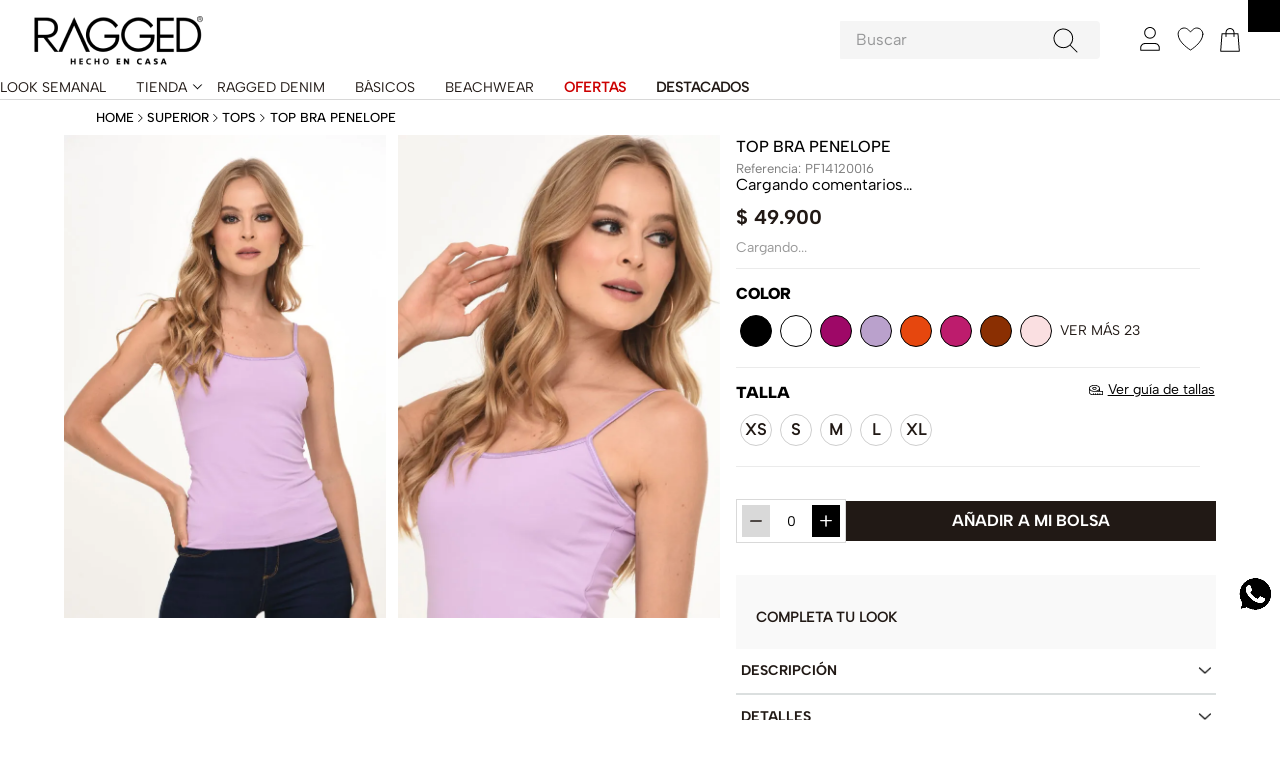

--- FILE ---
content_type: text/html; charset=utf-8
request_url: https://www.google.com/recaptcha/enterprise/anchor?ar=1&k=6LdV7CIpAAAAAPUrHXWlFArQ5hSiNQJk6Ja-vcYM&co=aHR0cHM6Ly93d3cucmFnZ2VkLmNvbS5jbzo0NDM.&hl=es-419&v=PoyoqOPhxBO7pBk68S4YbpHZ&size=invisible&anchor-ms=20000&execute-ms=30000&cb=iyr570vash1j
body_size: 48788
content:
<!DOCTYPE HTML><html dir="ltr" lang="es-419"><head><meta http-equiv="Content-Type" content="text/html; charset=UTF-8">
<meta http-equiv="X-UA-Compatible" content="IE=edge">
<title>reCAPTCHA</title>
<style type="text/css">
/* cyrillic-ext */
@font-face {
  font-family: 'Roboto';
  font-style: normal;
  font-weight: 400;
  font-stretch: 100%;
  src: url(//fonts.gstatic.com/s/roboto/v48/KFO7CnqEu92Fr1ME7kSn66aGLdTylUAMa3GUBHMdazTgWw.woff2) format('woff2');
  unicode-range: U+0460-052F, U+1C80-1C8A, U+20B4, U+2DE0-2DFF, U+A640-A69F, U+FE2E-FE2F;
}
/* cyrillic */
@font-face {
  font-family: 'Roboto';
  font-style: normal;
  font-weight: 400;
  font-stretch: 100%;
  src: url(//fonts.gstatic.com/s/roboto/v48/KFO7CnqEu92Fr1ME7kSn66aGLdTylUAMa3iUBHMdazTgWw.woff2) format('woff2');
  unicode-range: U+0301, U+0400-045F, U+0490-0491, U+04B0-04B1, U+2116;
}
/* greek-ext */
@font-face {
  font-family: 'Roboto';
  font-style: normal;
  font-weight: 400;
  font-stretch: 100%;
  src: url(//fonts.gstatic.com/s/roboto/v48/KFO7CnqEu92Fr1ME7kSn66aGLdTylUAMa3CUBHMdazTgWw.woff2) format('woff2');
  unicode-range: U+1F00-1FFF;
}
/* greek */
@font-face {
  font-family: 'Roboto';
  font-style: normal;
  font-weight: 400;
  font-stretch: 100%;
  src: url(//fonts.gstatic.com/s/roboto/v48/KFO7CnqEu92Fr1ME7kSn66aGLdTylUAMa3-UBHMdazTgWw.woff2) format('woff2');
  unicode-range: U+0370-0377, U+037A-037F, U+0384-038A, U+038C, U+038E-03A1, U+03A3-03FF;
}
/* math */
@font-face {
  font-family: 'Roboto';
  font-style: normal;
  font-weight: 400;
  font-stretch: 100%;
  src: url(//fonts.gstatic.com/s/roboto/v48/KFO7CnqEu92Fr1ME7kSn66aGLdTylUAMawCUBHMdazTgWw.woff2) format('woff2');
  unicode-range: U+0302-0303, U+0305, U+0307-0308, U+0310, U+0312, U+0315, U+031A, U+0326-0327, U+032C, U+032F-0330, U+0332-0333, U+0338, U+033A, U+0346, U+034D, U+0391-03A1, U+03A3-03A9, U+03B1-03C9, U+03D1, U+03D5-03D6, U+03F0-03F1, U+03F4-03F5, U+2016-2017, U+2034-2038, U+203C, U+2040, U+2043, U+2047, U+2050, U+2057, U+205F, U+2070-2071, U+2074-208E, U+2090-209C, U+20D0-20DC, U+20E1, U+20E5-20EF, U+2100-2112, U+2114-2115, U+2117-2121, U+2123-214F, U+2190, U+2192, U+2194-21AE, U+21B0-21E5, U+21F1-21F2, U+21F4-2211, U+2213-2214, U+2216-22FF, U+2308-230B, U+2310, U+2319, U+231C-2321, U+2336-237A, U+237C, U+2395, U+239B-23B7, U+23D0, U+23DC-23E1, U+2474-2475, U+25AF, U+25B3, U+25B7, U+25BD, U+25C1, U+25CA, U+25CC, U+25FB, U+266D-266F, U+27C0-27FF, U+2900-2AFF, U+2B0E-2B11, U+2B30-2B4C, U+2BFE, U+3030, U+FF5B, U+FF5D, U+1D400-1D7FF, U+1EE00-1EEFF;
}
/* symbols */
@font-face {
  font-family: 'Roboto';
  font-style: normal;
  font-weight: 400;
  font-stretch: 100%;
  src: url(//fonts.gstatic.com/s/roboto/v48/KFO7CnqEu92Fr1ME7kSn66aGLdTylUAMaxKUBHMdazTgWw.woff2) format('woff2');
  unicode-range: U+0001-000C, U+000E-001F, U+007F-009F, U+20DD-20E0, U+20E2-20E4, U+2150-218F, U+2190, U+2192, U+2194-2199, U+21AF, U+21E6-21F0, U+21F3, U+2218-2219, U+2299, U+22C4-22C6, U+2300-243F, U+2440-244A, U+2460-24FF, U+25A0-27BF, U+2800-28FF, U+2921-2922, U+2981, U+29BF, U+29EB, U+2B00-2BFF, U+4DC0-4DFF, U+FFF9-FFFB, U+10140-1018E, U+10190-1019C, U+101A0, U+101D0-101FD, U+102E0-102FB, U+10E60-10E7E, U+1D2C0-1D2D3, U+1D2E0-1D37F, U+1F000-1F0FF, U+1F100-1F1AD, U+1F1E6-1F1FF, U+1F30D-1F30F, U+1F315, U+1F31C, U+1F31E, U+1F320-1F32C, U+1F336, U+1F378, U+1F37D, U+1F382, U+1F393-1F39F, U+1F3A7-1F3A8, U+1F3AC-1F3AF, U+1F3C2, U+1F3C4-1F3C6, U+1F3CA-1F3CE, U+1F3D4-1F3E0, U+1F3ED, U+1F3F1-1F3F3, U+1F3F5-1F3F7, U+1F408, U+1F415, U+1F41F, U+1F426, U+1F43F, U+1F441-1F442, U+1F444, U+1F446-1F449, U+1F44C-1F44E, U+1F453, U+1F46A, U+1F47D, U+1F4A3, U+1F4B0, U+1F4B3, U+1F4B9, U+1F4BB, U+1F4BF, U+1F4C8-1F4CB, U+1F4D6, U+1F4DA, U+1F4DF, U+1F4E3-1F4E6, U+1F4EA-1F4ED, U+1F4F7, U+1F4F9-1F4FB, U+1F4FD-1F4FE, U+1F503, U+1F507-1F50B, U+1F50D, U+1F512-1F513, U+1F53E-1F54A, U+1F54F-1F5FA, U+1F610, U+1F650-1F67F, U+1F687, U+1F68D, U+1F691, U+1F694, U+1F698, U+1F6AD, U+1F6B2, U+1F6B9-1F6BA, U+1F6BC, U+1F6C6-1F6CF, U+1F6D3-1F6D7, U+1F6E0-1F6EA, U+1F6F0-1F6F3, U+1F6F7-1F6FC, U+1F700-1F7FF, U+1F800-1F80B, U+1F810-1F847, U+1F850-1F859, U+1F860-1F887, U+1F890-1F8AD, U+1F8B0-1F8BB, U+1F8C0-1F8C1, U+1F900-1F90B, U+1F93B, U+1F946, U+1F984, U+1F996, U+1F9E9, U+1FA00-1FA6F, U+1FA70-1FA7C, U+1FA80-1FA89, U+1FA8F-1FAC6, U+1FACE-1FADC, U+1FADF-1FAE9, U+1FAF0-1FAF8, U+1FB00-1FBFF;
}
/* vietnamese */
@font-face {
  font-family: 'Roboto';
  font-style: normal;
  font-weight: 400;
  font-stretch: 100%;
  src: url(//fonts.gstatic.com/s/roboto/v48/KFO7CnqEu92Fr1ME7kSn66aGLdTylUAMa3OUBHMdazTgWw.woff2) format('woff2');
  unicode-range: U+0102-0103, U+0110-0111, U+0128-0129, U+0168-0169, U+01A0-01A1, U+01AF-01B0, U+0300-0301, U+0303-0304, U+0308-0309, U+0323, U+0329, U+1EA0-1EF9, U+20AB;
}
/* latin-ext */
@font-face {
  font-family: 'Roboto';
  font-style: normal;
  font-weight: 400;
  font-stretch: 100%;
  src: url(//fonts.gstatic.com/s/roboto/v48/KFO7CnqEu92Fr1ME7kSn66aGLdTylUAMa3KUBHMdazTgWw.woff2) format('woff2');
  unicode-range: U+0100-02BA, U+02BD-02C5, U+02C7-02CC, U+02CE-02D7, U+02DD-02FF, U+0304, U+0308, U+0329, U+1D00-1DBF, U+1E00-1E9F, U+1EF2-1EFF, U+2020, U+20A0-20AB, U+20AD-20C0, U+2113, U+2C60-2C7F, U+A720-A7FF;
}
/* latin */
@font-face {
  font-family: 'Roboto';
  font-style: normal;
  font-weight: 400;
  font-stretch: 100%;
  src: url(//fonts.gstatic.com/s/roboto/v48/KFO7CnqEu92Fr1ME7kSn66aGLdTylUAMa3yUBHMdazQ.woff2) format('woff2');
  unicode-range: U+0000-00FF, U+0131, U+0152-0153, U+02BB-02BC, U+02C6, U+02DA, U+02DC, U+0304, U+0308, U+0329, U+2000-206F, U+20AC, U+2122, U+2191, U+2193, U+2212, U+2215, U+FEFF, U+FFFD;
}
/* cyrillic-ext */
@font-face {
  font-family: 'Roboto';
  font-style: normal;
  font-weight: 500;
  font-stretch: 100%;
  src: url(//fonts.gstatic.com/s/roboto/v48/KFO7CnqEu92Fr1ME7kSn66aGLdTylUAMa3GUBHMdazTgWw.woff2) format('woff2');
  unicode-range: U+0460-052F, U+1C80-1C8A, U+20B4, U+2DE0-2DFF, U+A640-A69F, U+FE2E-FE2F;
}
/* cyrillic */
@font-face {
  font-family: 'Roboto';
  font-style: normal;
  font-weight: 500;
  font-stretch: 100%;
  src: url(//fonts.gstatic.com/s/roboto/v48/KFO7CnqEu92Fr1ME7kSn66aGLdTylUAMa3iUBHMdazTgWw.woff2) format('woff2');
  unicode-range: U+0301, U+0400-045F, U+0490-0491, U+04B0-04B1, U+2116;
}
/* greek-ext */
@font-face {
  font-family: 'Roboto';
  font-style: normal;
  font-weight: 500;
  font-stretch: 100%;
  src: url(//fonts.gstatic.com/s/roboto/v48/KFO7CnqEu92Fr1ME7kSn66aGLdTylUAMa3CUBHMdazTgWw.woff2) format('woff2');
  unicode-range: U+1F00-1FFF;
}
/* greek */
@font-face {
  font-family: 'Roboto';
  font-style: normal;
  font-weight: 500;
  font-stretch: 100%;
  src: url(//fonts.gstatic.com/s/roboto/v48/KFO7CnqEu92Fr1ME7kSn66aGLdTylUAMa3-UBHMdazTgWw.woff2) format('woff2');
  unicode-range: U+0370-0377, U+037A-037F, U+0384-038A, U+038C, U+038E-03A1, U+03A3-03FF;
}
/* math */
@font-face {
  font-family: 'Roboto';
  font-style: normal;
  font-weight: 500;
  font-stretch: 100%;
  src: url(//fonts.gstatic.com/s/roboto/v48/KFO7CnqEu92Fr1ME7kSn66aGLdTylUAMawCUBHMdazTgWw.woff2) format('woff2');
  unicode-range: U+0302-0303, U+0305, U+0307-0308, U+0310, U+0312, U+0315, U+031A, U+0326-0327, U+032C, U+032F-0330, U+0332-0333, U+0338, U+033A, U+0346, U+034D, U+0391-03A1, U+03A3-03A9, U+03B1-03C9, U+03D1, U+03D5-03D6, U+03F0-03F1, U+03F4-03F5, U+2016-2017, U+2034-2038, U+203C, U+2040, U+2043, U+2047, U+2050, U+2057, U+205F, U+2070-2071, U+2074-208E, U+2090-209C, U+20D0-20DC, U+20E1, U+20E5-20EF, U+2100-2112, U+2114-2115, U+2117-2121, U+2123-214F, U+2190, U+2192, U+2194-21AE, U+21B0-21E5, U+21F1-21F2, U+21F4-2211, U+2213-2214, U+2216-22FF, U+2308-230B, U+2310, U+2319, U+231C-2321, U+2336-237A, U+237C, U+2395, U+239B-23B7, U+23D0, U+23DC-23E1, U+2474-2475, U+25AF, U+25B3, U+25B7, U+25BD, U+25C1, U+25CA, U+25CC, U+25FB, U+266D-266F, U+27C0-27FF, U+2900-2AFF, U+2B0E-2B11, U+2B30-2B4C, U+2BFE, U+3030, U+FF5B, U+FF5D, U+1D400-1D7FF, U+1EE00-1EEFF;
}
/* symbols */
@font-face {
  font-family: 'Roboto';
  font-style: normal;
  font-weight: 500;
  font-stretch: 100%;
  src: url(//fonts.gstatic.com/s/roboto/v48/KFO7CnqEu92Fr1ME7kSn66aGLdTylUAMaxKUBHMdazTgWw.woff2) format('woff2');
  unicode-range: U+0001-000C, U+000E-001F, U+007F-009F, U+20DD-20E0, U+20E2-20E4, U+2150-218F, U+2190, U+2192, U+2194-2199, U+21AF, U+21E6-21F0, U+21F3, U+2218-2219, U+2299, U+22C4-22C6, U+2300-243F, U+2440-244A, U+2460-24FF, U+25A0-27BF, U+2800-28FF, U+2921-2922, U+2981, U+29BF, U+29EB, U+2B00-2BFF, U+4DC0-4DFF, U+FFF9-FFFB, U+10140-1018E, U+10190-1019C, U+101A0, U+101D0-101FD, U+102E0-102FB, U+10E60-10E7E, U+1D2C0-1D2D3, U+1D2E0-1D37F, U+1F000-1F0FF, U+1F100-1F1AD, U+1F1E6-1F1FF, U+1F30D-1F30F, U+1F315, U+1F31C, U+1F31E, U+1F320-1F32C, U+1F336, U+1F378, U+1F37D, U+1F382, U+1F393-1F39F, U+1F3A7-1F3A8, U+1F3AC-1F3AF, U+1F3C2, U+1F3C4-1F3C6, U+1F3CA-1F3CE, U+1F3D4-1F3E0, U+1F3ED, U+1F3F1-1F3F3, U+1F3F5-1F3F7, U+1F408, U+1F415, U+1F41F, U+1F426, U+1F43F, U+1F441-1F442, U+1F444, U+1F446-1F449, U+1F44C-1F44E, U+1F453, U+1F46A, U+1F47D, U+1F4A3, U+1F4B0, U+1F4B3, U+1F4B9, U+1F4BB, U+1F4BF, U+1F4C8-1F4CB, U+1F4D6, U+1F4DA, U+1F4DF, U+1F4E3-1F4E6, U+1F4EA-1F4ED, U+1F4F7, U+1F4F9-1F4FB, U+1F4FD-1F4FE, U+1F503, U+1F507-1F50B, U+1F50D, U+1F512-1F513, U+1F53E-1F54A, U+1F54F-1F5FA, U+1F610, U+1F650-1F67F, U+1F687, U+1F68D, U+1F691, U+1F694, U+1F698, U+1F6AD, U+1F6B2, U+1F6B9-1F6BA, U+1F6BC, U+1F6C6-1F6CF, U+1F6D3-1F6D7, U+1F6E0-1F6EA, U+1F6F0-1F6F3, U+1F6F7-1F6FC, U+1F700-1F7FF, U+1F800-1F80B, U+1F810-1F847, U+1F850-1F859, U+1F860-1F887, U+1F890-1F8AD, U+1F8B0-1F8BB, U+1F8C0-1F8C1, U+1F900-1F90B, U+1F93B, U+1F946, U+1F984, U+1F996, U+1F9E9, U+1FA00-1FA6F, U+1FA70-1FA7C, U+1FA80-1FA89, U+1FA8F-1FAC6, U+1FACE-1FADC, U+1FADF-1FAE9, U+1FAF0-1FAF8, U+1FB00-1FBFF;
}
/* vietnamese */
@font-face {
  font-family: 'Roboto';
  font-style: normal;
  font-weight: 500;
  font-stretch: 100%;
  src: url(//fonts.gstatic.com/s/roboto/v48/KFO7CnqEu92Fr1ME7kSn66aGLdTylUAMa3OUBHMdazTgWw.woff2) format('woff2');
  unicode-range: U+0102-0103, U+0110-0111, U+0128-0129, U+0168-0169, U+01A0-01A1, U+01AF-01B0, U+0300-0301, U+0303-0304, U+0308-0309, U+0323, U+0329, U+1EA0-1EF9, U+20AB;
}
/* latin-ext */
@font-face {
  font-family: 'Roboto';
  font-style: normal;
  font-weight: 500;
  font-stretch: 100%;
  src: url(//fonts.gstatic.com/s/roboto/v48/KFO7CnqEu92Fr1ME7kSn66aGLdTylUAMa3KUBHMdazTgWw.woff2) format('woff2');
  unicode-range: U+0100-02BA, U+02BD-02C5, U+02C7-02CC, U+02CE-02D7, U+02DD-02FF, U+0304, U+0308, U+0329, U+1D00-1DBF, U+1E00-1E9F, U+1EF2-1EFF, U+2020, U+20A0-20AB, U+20AD-20C0, U+2113, U+2C60-2C7F, U+A720-A7FF;
}
/* latin */
@font-face {
  font-family: 'Roboto';
  font-style: normal;
  font-weight: 500;
  font-stretch: 100%;
  src: url(//fonts.gstatic.com/s/roboto/v48/KFO7CnqEu92Fr1ME7kSn66aGLdTylUAMa3yUBHMdazQ.woff2) format('woff2');
  unicode-range: U+0000-00FF, U+0131, U+0152-0153, U+02BB-02BC, U+02C6, U+02DA, U+02DC, U+0304, U+0308, U+0329, U+2000-206F, U+20AC, U+2122, U+2191, U+2193, U+2212, U+2215, U+FEFF, U+FFFD;
}
/* cyrillic-ext */
@font-face {
  font-family: 'Roboto';
  font-style: normal;
  font-weight: 900;
  font-stretch: 100%;
  src: url(//fonts.gstatic.com/s/roboto/v48/KFO7CnqEu92Fr1ME7kSn66aGLdTylUAMa3GUBHMdazTgWw.woff2) format('woff2');
  unicode-range: U+0460-052F, U+1C80-1C8A, U+20B4, U+2DE0-2DFF, U+A640-A69F, U+FE2E-FE2F;
}
/* cyrillic */
@font-face {
  font-family: 'Roboto';
  font-style: normal;
  font-weight: 900;
  font-stretch: 100%;
  src: url(//fonts.gstatic.com/s/roboto/v48/KFO7CnqEu92Fr1ME7kSn66aGLdTylUAMa3iUBHMdazTgWw.woff2) format('woff2');
  unicode-range: U+0301, U+0400-045F, U+0490-0491, U+04B0-04B1, U+2116;
}
/* greek-ext */
@font-face {
  font-family: 'Roboto';
  font-style: normal;
  font-weight: 900;
  font-stretch: 100%;
  src: url(//fonts.gstatic.com/s/roboto/v48/KFO7CnqEu92Fr1ME7kSn66aGLdTylUAMa3CUBHMdazTgWw.woff2) format('woff2');
  unicode-range: U+1F00-1FFF;
}
/* greek */
@font-face {
  font-family: 'Roboto';
  font-style: normal;
  font-weight: 900;
  font-stretch: 100%;
  src: url(//fonts.gstatic.com/s/roboto/v48/KFO7CnqEu92Fr1ME7kSn66aGLdTylUAMa3-UBHMdazTgWw.woff2) format('woff2');
  unicode-range: U+0370-0377, U+037A-037F, U+0384-038A, U+038C, U+038E-03A1, U+03A3-03FF;
}
/* math */
@font-face {
  font-family: 'Roboto';
  font-style: normal;
  font-weight: 900;
  font-stretch: 100%;
  src: url(//fonts.gstatic.com/s/roboto/v48/KFO7CnqEu92Fr1ME7kSn66aGLdTylUAMawCUBHMdazTgWw.woff2) format('woff2');
  unicode-range: U+0302-0303, U+0305, U+0307-0308, U+0310, U+0312, U+0315, U+031A, U+0326-0327, U+032C, U+032F-0330, U+0332-0333, U+0338, U+033A, U+0346, U+034D, U+0391-03A1, U+03A3-03A9, U+03B1-03C9, U+03D1, U+03D5-03D6, U+03F0-03F1, U+03F4-03F5, U+2016-2017, U+2034-2038, U+203C, U+2040, U+2043, U+2047, U+2050, U+2057, U+205F, U+2070-2071, U+2074-208E, U+2090-209C, U+20D0-20DC, U+20E1, U+20E5-20EF, U+2100-2112, U+2114-2115, U+2117-2121, U+2123-214F, U+2190, U+2192, U+2194-21AE, U+21B0-21E5, U+21F1-21F2, U+21F4-2211, U+2213-2214, U+2216-22FF, U+2308-230B, U+2310, U+2319, U+231C-2321, U+2336-237A, U+237C, U+2395, U+239B-23B7, U+23D0, U+23DC-23E1, U+2474-2475, U+25AF, U+25B3, U+25B7, U+25BD, U+25C1, U+25CA, U+25CC, U+25FB, U+266D-266F, U+27C0-27FF, U+2900-2AFF, U+2B0E-2B11, U+2B30-2B4C, U+2BFE, U+3030, U+FF5B, U+FF5D, U+1D400-1D7FF, U+1EE00-1EEFF;
}
/* symbols */
@font-face {
  font-family: 'Roboto';
  font-style: normal;
  font-weight: 900;
  font-stretch: 100%;
  src: url(//fonts.gstatic.com/s/roboto/v48/KFO7CnqEu92Fr1ME7kSn66aGLdTylUAMaxKUBHMdazTgWw.woff2) format('woff2');
  unicode-range: U+0001-000C, U+000E-001F, U+007F-009F, U+20DD-20E0, U+20E2-20E4, U+2150-218F, U+2190, U+2192, U+2194-2199, U+21AF, U+21E6-21F0, U+21F3, U+2218-2219, U+2299, U+22C4-22C6, U+2300-243F, U+2440-244A, U+2460-24FF, U+25A0-27BF, U+2800-28FF, U+2921-2922, U+2981, U+29BF, U+29EB, U+2B00-2BFF, U+4DC0-4DFF, U+FFF9-FFFB, U+10140-1018E, U+10190-1019C, U+101A0, U+101D0-101FD, U+102E0-102FB, U+10E60-10E7E, U+1D2C0-1D2D3, U+1D2E0-1D37F, U+1F000-1F0FF, U+1F100-1F1AD, U+1F1E6-1F1FF, U+1F30D-1F30F, U+1F315, U+1F31C, U+1F31E, U+1F320-1F32C, U+1F336, U+1F378, U+1F37D, U+1F382, U+1F393-1F39F, U+1F3A7-1F3A8, U+1F3AC-1F3AF, U+1F3C2, U+1F3C4-1F3C6, U+1F3CA-1F3CE, U+1F3D4-1F3E0, U+1F3ED, U+1F3F1-1F3F3, U+1F3F5-1F3F7, U+1F408, U+1F415, U+1F41F, U+1F426, U+1F43F, U+1F441-1F442, U+1F444, U+1F446-1F449, U+1F44C-1F44E, U+1F453, U+1F46A, U+1F47D, U+1F4A3, U+1F4B0, U+1F4B3, U+1F4B9, U+1F4BB, U+1F4BF, U+1F4C8-1F4CB, U+1F4D6, U+1F4DA, U+1F4DF, U+1F4E3-1F4E6, U+1F4EA-1F4ED, U+1F4F7, U+1F4F9-1F4FB, U+1F4FD-1F4FE, U+1F503, U+1F507-1F50B, U+1F50D, U+1F512-1F513, U+1F53E-1F54A, U+1F54F-1F5FA, U+1F610, U+1F650-1F67F, U+1F687, U+1F68D, U+1F691, U+1F694, U+1F698, U+1F6AD, U+1F6B2, U+1F6B9-1F6BA, U+1F6BC, U+1F6C6-1F6CF, U+1F6D3-1F6D7, U+1F6E0-1F6EA, U+1F6F0-1F6F3, U+1F6F7-1F6FC, U+1F700-1F7FF, U+1F800-1F80B, U+1F810-1F847, U+1F850-1F859, U+1F860-1F887, U+1F890-1F8AD, U+1F8B0-1F8BB, U+1F8C0-1F8C1, U+1F900-1F90B, U+1F93B, U+1F946, U+1F984, U+1F996, U+1F9E9, U+1FA00-1FA6F, U+1FA70-1FA7C, U+1FA80-1FA89, U+1FA8F-1FAC6, U+1FACE-1FADC, U+1FADF-1FAE9, U+1FAF0-1FAF8, U+1FB00-1FBFF;
}
/* vietnamese */
@font-face {
  font-family: 'Roboto';
  font-style: normal;
  font-weight: 900;
  font-stretch: 100%;
  src: url(//fonts.gstatic.com/s/roboto/v48/KFO7CnqEu92Fr1ME7kSn66aGLdTylUAMa3OUBHMdazTgWw.woff2) format('woff2');
  unicode-range: U+0102-0103, U+0110-0111, U+0128-0129, U+0168-0169, U+01A0-01A1, U+01AF-01B0, U+0300-0301, U+0303-0304, U+0308-0309, U+0323, U+0329, U+1EA0-1EF9, U+20AB;
}
/* latin-ext */
@font-face {
  font-family: 'Roboto';
  font-style: normal;
  font-weight: 900;
  font-stretch: 100%;
  src: url(//fonts.gstatic.com/s/roboto/v48/KFO7CnqEu92Fr1ME7kSn66aGLdTylUAMa3KUBHMdazTgWw.woff2) format('woff2');
  unicode-range: U+0100-02BA, U+02BD-02C5, U+02C7-02CC, U+02CE-02D7, U+02DD-02FF, U+0304, U+0308, U+0329, U+1D00-1DBF, U+1E00-1E9F, U+1EF2-1EFF, U+2020, U+20A0-20AB, U+20AD-20C0, U+2113, U+2C60-2C7F, U+A720-A7FF;
}
/* latin */
@font-face {
  font-family: 'Roboto';
  font-style: normal;
  font-weight: 900;
  font-stretch: 100%;
  src: url(//fonts.gstatic.com/s/roboto/v48/KFO7CnqEu92Fr1ME7kSn66aGLdTylUAMa3yUBHMdazQ.woff2) format('woff2');
  unicode-range: U+0000-00FF, U+0131, U+0152-0153, U+02BB-02BC, U+02C6, U+02DA, U+02DC, U+0304, U+0308, U+0329, U+2000-206F, U+20AC, U+2122, U+2191, U+2193, U+2212, U+2215, U+FEFF, U+FFFD;
}

</style>
<link rel="stylesheet" type="text/css" href="https://www.gstatic.com/recaptcha/releases/PoyoqOPhxBO7pBk68S4YbpHZ/styles__ltr.css">
<script nonce="6APpPJkuJGS2ole_4k1edw" type="text/javascript">window['__recaptcha_api'] = 'https://www.google.com/recaptcha/enterprise/';</script>
<script type="text/javascript" src="https://www.gstatic.com/recaptcha/releases/PoyoqOPhxBO7pBk68S4YbpHZ/recaptcha__es_419.js" nonce="6APpPJkuJGS2ole_4k1edw">
      
    </script></head>
<body><div id="rc-anchor-alert" class="rc-anchor-alert"></div>
<input type="hidden" id="recaptcha-token" value="[base64]">
<script type="text/javascript" nonce="6APpPJkuJGS2ole_4k1edw">
      recaptcha.anchor.Main.init("[\x22ainput\x22,[\x22bgdata\x22,\x22\x22,\[base64]/[base64]/[base64]/[base64]/[base64]/[base64]/[base64]/[base64]/[base64]/[base64]\\u003d\x22,\[base64]\\u003d\\u003d\x22,\x22JMKcWhbDh8OEwoNTw6AlEsOZHDrDghPCgDAyw60dw77Du8Kcw4DCsWIRGmBuUMO2CsO/K8OMw7TDhSlFwqHCmMO/fA8jdcOeesOYwpbDtMOCLBfDicKIw4Qww5QEWyjDosKkfQ/CqFZQw47CtcKUbcKpwqPCjV8Qw5bDj8KGCsOnPMOYwpAMOnnCkygfd0hjwo7CrSQ7GsKAw4LCvBLDkMOXwqEODw3CvlvCm8O3wplaElROwrMgQUHCnA/CvsOHeTsQwrrDmggtUmUYeXssWxzDiT99w5E6w6RdIcK/w5ZofMOjXMK9woRWw6o3czdmw7zDvn1aw5V5JcOTw4UywqHDt07Csw0uZ8O+w6dMwqJBVsK5wr/DmyDDtxTDg8Kuw4vDrXZwaShMwpfDqQc7w7/[base64]/Cl27CosKODwDCpwdIS8OsXhDDmycsdMKtw7FIGmBoYsOhw75CLMKoJcOtOkBCAmDCocOlbcO+Rk3Co8O8HyjCnQjChygKw4vDtnkDaMO3wp3DrU0RHj0/w6fDs8O6WRssNcO3AMK2w47Cgk/DoMOrBsOLw5dXw7nCucKCw6nDhkrDmVDDmsO4w5rCrUPCu3TCpsKnw5Igw6hZwr1SWx4Tw7nDkcKJw5Aqwr7DmMK2QsOlwpt2HsOUw5ojIXDCtn1iw7lMw4E9w5oEwr/CusO5A2nCtWnDnQPCtTPDvsKvwpLCm8OvbsOIdcO5TE5tw4t8w4bCh2zDpsOZBMO1w6dOw4PDoRJxORnDsCvCvBh8wrDDjxMqHzrDisK0Thxzw4JJR8K4IGvCvh1ON8OPw7Nrw5bDtcKlQg/DmcKWwrhpAsO8eE7DsTgmwoBVw5FPFWUmwqTDgMOzw7cUHGteACHCh8KGK8KrTMODw4J1Oxo7wpIRw7nCkFsiw5XDrcKmJMOlNcKWPsKhUkDClU5GQ3zDgcKqwq1kIsObw7DDpsKPbm3CmR7DmcOaAcKDwqQVwpHCjsONwp/DkMKtVMKGw4LCl1Q0b8O5woDCm8O8HH/DomIPJsOufER7w4jDocOgeULDiFwdX8OBwrN9WnZHawXDgMK9w59LbcOVIEvChRbDjcOCw6hrwrQCwqLDulrDsUYcwoLCt8O3wrdRJMKRe8OTMxDCtcKVY1w8woJIH0omVmDCrcKDwocfdWpYGcKCwrrCjU7Dp8K4w49Uw7tlwpLDrcKiDl0FWMONKU/ClgfDm8Omw55uAknCmsKlZUTDisKKw4gww4V9wrVqXG7DjsOyJ8KdU8KXV0t0wrfDg31/ADvCv2RDJsKhJT9cwrTCgcKiNHjDi8K7F8Khw4/[base64]/[base64]/ChXx5N2TCmWQSw7jCn1FMw5zCo8K7Y0PCv8OWw5fDnBNbJUEXw4lzNU3CokIfwqLDrMKQwqTDpD/CrMOqTWDCuUHCs29BLB8Gw4oAacOzDMK3w63DoyPDtEHDtW9QWnY8wrsIPsKEwoxBw4wPWn1NEcOQU2XCkcOkdWYrwqnDs3TCuGDDozzCoVVRfk47w7tUw5fDjlbCtF3Dn8OPwoU8wrjCpWowHiZYwqHCiFkwIBNGJxXCq8Opw501wrITw7o8GcKhGcKRw70owrExbl/Du8Oaw6Ftw4bCtgtrwoMfZsKew5DDvcKgQ8KDGnDDjcKww4rDkApvd2gbwq0PPMK6JMKwbTTCgsOLw4TDtsOzKsOoBmcKI39Ywr/CvQsOw6HDiHvCpH8cwq3CscOkw53DujTDicKfKmkuKsKqw6rDpHVWw6XDlMOGwpTCo8KEKmjChFdEMAVzdQnDi0LClG/DjAYUwrApw4rDicOPZnsLw6fDhcOpw7kYG3XDrsKgTMOCTcOxA8KXwqFhBGlhw5NGw4/[base64]/CqTwWUiDCi8KheG7CrmcXw6pGFcOtZsK6w77DvsOPw5wrwrLClh7CicK8worCvCEAw5rChcKswqsxwpt9JsOww4Y3AsOfeHoxwpHCkcKqw4FIw5BKwp/Cl8OcXsOgEcOIEMKMKMKmw7MOGSXDjTbDj8Ohwo0cacODJMKbeHPCvMK/w40CwonCpEfCoHXCs8OGw7d5wrVVRMOJwqPCjcOfGcKGMcOHwo7DsjMiw55VDjoRwrNowossw6hobRkcwrbDgxMSesKTwoh7w6PDnSPClA1lX3vDhWPCusOlwrtZwqfCtTrDmsONwq/CrsODZikFwp7Cl8OPDMOiw4vDvkzCoFHClcOOw47DosKJa3zDhF3DhmDDqsKyQcOHVlUbJHFLw5TCqDcbw7PCrMO+SMOHw7/DmkNMw6d/c8KUwrQuLTdSIyjCpyrDgGYwWcK4w5gnRcOKwqsGYArCq2ozw7bDrMKvNsKnDcKHCMOywpDCgcKpw58Qw4NXe8OhK0TDmWY3w6XDiSzCsQUmw4JfBcKpwpF9wrfDusOlwr1/[base64]/[base64]/CrcOzZMO1wq/DhyLDpTLCvAvCoz1OdsKEw7I2wpw3w5gJwrNMwoXCgj/DkHZ3OSVpTi7DlsOja8OKQnfCu8Ksw6pCHxx/JsOZwpZZIX8/wrEMKsKrwp01LyHCklXCu8K7w65sV8OYb8O1wrTDt8OdwollSsKHEcOcO8K9w5gaXcOPAAY4ScKxPQ3CjcOEw7peV8OHBSPDkcKhwpfDqMKRwpl8ZlJeMQ4hwq/[base64]/W8OawrZNIBUoRsKYKB7DkjlUQTfDk3XCtyIpasOcw7vDt8K1JiNxwrMkwqptw45VTjMYwq0vw5PCmyzDmsKcGEsvCsKSNSFswqAjfWMPHTlbSSMeGMKbbcOMOsOEXlrCvgLCtih1wrYsCTsQwpPCq8KDw73DoMOuJlDDj0MfwrtSw6p1ecKZfXTDtHYNYsOlB8Kcw7/Do8KFVHFUPcOCPXp9w4rCklsaEV19cmNjZW4QecKgVsKJwqAmHMOOEMOvOcKrDMOWIMOaEsKNH8Oxw4MuwpM6SMOUw4YeFx0SRwFyMsOGey1mUAhHwoLCisOqw607wpNRw55vw5RJDDgiQVXDssOEw54UbDnDt8ObVsO9w4LDncO7HcKNWkvDun/CmB0Owr7CnsOSVijCjcOQeMK8w54mw7bDl3sYwqxPDWAEwoDDu2PCs8OlIMOSw4/Dl8OTworDtxvDm8KEC8OAwroywoPDssKhw67Ch8KyVcKqck1TdcOqdnPDjkvDp8K5HMKIwqbDlcOTZhgLw4XCicOpwrIfwqTCoT/DhsOdw7XDnMOyw7zCksO2w74UGhhEMlzDh24ww4cxwpFdKG1fOGLDqsOaw57CnGLCsMOwE1fClB7CrcKSBsKkIjPCh8OkNMKgwqEHJ30gR8KawrN4wqTComRQw7nCpcKRFsOKw7U/w4FDD8OUJFnCpcKUCsOOZWpTw4nCisOgKcKhwq0swoR3aRdRw7HDrRUvBMK8CcKFX0Q8w6Yzw6rChMOhIsOSw7xCPcK1M8KDQGZPwoHCh8K9HMKsPsKxecOwZMO5ZsKXOmICOsKaw7kiw7bCm8OFw7NEPTXChMO/w6nChjNcNikSwofCgzkiw77DtmfDjcKswqcGTjjCvMKeCSTDosO9YVDDkAHCpXZ9VsKaw4HDo8KzwrJSKsKEfsKBwok3w5zChGJFQ8OkfcOPTgkew5HDiU4Xwrg1FcODb8OgPhLDr1wlTsOowqPCnWnCgMOHSMKJf3kYK0QYw5VIEhrDoE81w7jDqT/[base64]/CqsKtwpoJEEEpacOEw6XDhDXDt8Ocw6QBVTrDhV1ow70LwqF6HcK0MyvDlAHCqsK4wroRw7h7IUrDucKgb0TDv8OGw5rCg8KFeChkLcK4wq/DkHlTXWAEwqIlK0bDgE/CoiZgXcO4w51dw7fCoEDDllTCoD3DrkrClArDlMKHWcKOSwgfw5IvHzdfw6AAw4wgCcKHYScCbQUDJTQSwoPCjGLDiyLCvcKCw7Flwot8w7bDiMKhw71xbMOowrLDosOsKj/CnWTDj8OowqV2wowFw51gBGXDtmV3w4xNUxnCmsKqF8OKSTrDqUYLY8ONwpEkNjwgGsKAw47Coxpsw5TDicKdw4bDmcO8HANTTsKSwqHDocOMXi/ChsOzw6jCmwvCgMOzwqbDpcOzwrNMbgnCn8KCQ8OSUz3DocKlwpPCixcOwoDDkRYNwpDCqyQSw57Cv8KNwoImw78XwoDDuMKZWMOHwqfDsg1/[base64]/wrs3TT7Cl3/CtmDCk0rDgMOzQnfCnUJhYcKOUhLCjMO4w44QHj1aY3t/FsOPwrrCkcOjNnrDhyQUGFUvZjjCmXNSdAQUbyUqWcKsGmPCrMK0HsKJwrvCjsKRJ0t9eCDCvcKbfcK8w7HCtXPDmnXCpsOIwoLCknwKAsK8w6TDkw/[base64]/[base64]/DmcK/w4AgP0zCnirCoSMiEsK4fnk6w6PClEnCvcOcJWPCtHFZwpATwpjCsMKPw4LCuMKla3/Cjn/CisOTw7LCusOgO8O/w5cXwrHCgMKcLFZ5VjIWVMKawqjCgXDDpVvCrh41woM7wovCl8OlC8K1XA/DqHcwYcOnw5TCsEFxXHwjwpHDiR15w5hXakDDvhDCoSMcL8Kiw67Dh8KPw4gcLnvDvMOHwqfCgsOBVMKPYsOLdMOiw73DinzCvzHCtMOUS8KlMlzDrBpwHcKLwr0bIsKjwo4YN8Osw7oPwq0KIcO8wr7CosKFdSVwwqXDssKGXBLDs1/Du8OWAx7CmSsTACsuw6/CjADDlgTDkm1SQlDDpDjChGliXR9xw4HDgcOcP2DDhENZEBpve8Okwp3DnFRkw74Yw7QqwoB/wr3CrsOVPyPDkcOBw4s0wp3DjHAKw7pJFVwVS0PCpXHDoGcww7htdsOkA08Iw77CsMObwqfDuiMnKsOAw65rYlEqwrrClMKbwqrDosOqw4fCisOzw73DtMKbXkFEwpvCtjNzDAvDgsO+XcK/w4XDi8Osw6NDw4rCvsOvw6PCgMKPCEHCuS9Xw7/Co2XCtgfDicKvw7kMD8OSZMK/NX7CoiUpw7nCi8OawrZDw5/DsMKhw4PDq2kYdsKSwqzClsOrwo8ldsK7AlXCjMK4KxPDlMKQUcKFY1dydCBZwpQQV31WasOtYsK9w5LDvsKKw74hVcKTSMKPEzp0C8KMw5XCqUTDkEPCknzCrnNLRsKLYMKOwoRZw5M/wrRqOQfCoMKgb1TDssKrccKow6ZMw6c9NsKPw4bCg8KBw4jCiVPDrcK0wpHDo8OpdjzCk0g5KcOWwpfDmsOswq1bFFtlLRjCnx9MwrXCg3oNw5vCmcOvw5zCmMKbwrXDoX/CrcOhw67DqzLCrELCgMOQPUgTwolbY1LCqMOuw6TCuHrDlHvDv8K+DlEew74dw74qH30Jcyk/TRgAAMKvHcKnOcK6woDCu2vCscOFw6AaQg5vOXvCr2k+w4nCvsOtw7bCmnV+wobDmCBhw7LCqitYw50MQcKqwqoiPsKVw7kaHCALw6/[base64]/[base64]/CkcK8w4cIw4jDnsK2w7dMSGXDnsKkLS/[base64]/CkSrDjnrDtcKJw7HDogJYwrJoR8K8LsKSNMO4wrPCicK/e8Kcw7FoKHhVesKkC8OPwq8dwoJ7JMKiwrU8aCdyw5V7YMKGwpwcw7jCsmpPbBfDu8OEwqPCl8OvGWDCrsK2wr0NwpMdw6JmFcOwQ2l8FMKdWMKiOMKHcBTClzYPwpLDmgcHwophw6shw67ChRcEP8Knw4fDhmw8woLCm0rCjMKULl/DocO6Dx93UlkvPsOSwrLDq3XCtMOLw4jDsmXDj8OzSzfDgQlPwqE9w5FqwpjCiMKkwoUPP8K7bD/CpxvCojvCowXDuXU1w6TDqsKgJgoSw7EdWMOuw5YiRMO2RkN2T8OvHcO6RcO0wq3DnGPCqnMNCcOyIyDCpcKFwoHDgGplw6k5HsOjO8OKw7/DnDssw4HDvmtlw6/CscK6wovDosOhw63CtVrDkAxjwo/DjirCvcKVZXUXw6zCs8KwOEbDqsKcwoAoVF/[base64]/Dq8OOwq/DhcKiwrojEcKuw5fCnyzDqsOqUnvCnUjCsMO/MVnCi8OjRnbCgcK3wrUEFig6wpPDriobTMOoccOywr3CuCHCtcKVQ8Kowr/DsxQ9KSzChEHDiMKZwrRAwoTCi8Oww7jDkwbDnsOGw7jDqg41woHCohPDq8KrDRMfKUXDisKWXgPDt8OJwpMow47CnVQGwolCw7zDiFLCusOWw7/DscO7OMOtFsKwNcOcDsKAw45ZUsO5w4vDlHYhe8OAMcKPRMOjL8OrJTbCuMK0wpEIQxTCoS/Dj8Kew53CkmRQwr8Bw5rDjEPChiVTwrLDncONw7zDhl4lw71dEcOgEsO0wphBccOIMkQyw5rCgBjDpMKhwok8CMKHIj4jwpcmwqMoNDLDpB4Rw5M6wpROw5bCpFHCvXBHw7LDuwk8Ky7CiHZtwpzCvFPCoE/[base64]/Dn17Dlj1tei8iwo5HNcOfG8Kiw6tqMsKUL8O5Tyg2w5DCgMKrw5jDok3Dj1XDvnNHw7J6wpxRw6TCoRlnwrvCsh8qIcKxw6B1wovCh8K2w64XwrAJDcKiB0rDrip9McKHJgcMw5/[base64]/DmzjCmxPDlBgSw6bDhMKow6rDoMOMw4PCnCgCw48wOMKZMknCoDvDoxYgwo4wPXwSE8KXw4lIGE4Bb2LCixjCg8KgG8KtbHzCnwgzw58bw7HCk1Buw5o7TyLCr8KuwoVNw73ChsOEbUUdwpLDtcOaw4pbNMOWwqRQw5LDiMO5wrE4w7Z/w7DCoMO5UC/DjRDCt8OPfWldwoBvDkLDssOwB8K0w45xw7NtwrzDmcKVw78XwovCn8O6wrPCrHR5SivCp8K/wp3DkWdNw7BMwr/Cq3l7wpDCvFrDv8Kiw65mw4vDmcOvwr0VYcOEG8OLwrjDp8K1w7ZaW2c/w6pzw43CkwnCqRYwRRwqOmHCssKIdsKKwqR9FsO/VMKZEzVLdcOKAjAtwqdPw742WMKuecOewqTCgHfCuREmGMK/[base64]/BXXDlR8WwodvWXIsw4jDrgzCl8Ocf15gwqgQNFPCmMKtwq7Cn8KowrPCu8Kiw7PCrig1w6HCvW/CsMO1w5Q6cFfDvsKawp3CpMKFwrNEworCtkgpVlXDpxXCqks/VX7Drgoswo7CuS4UBMO7LVdnX8KxwqzDpsOBw4DDgmxgf8KjVsKGJcOBwoANAcK9XcKxwqjCihnCmsOswrtowqHChxQxL3DCosO/wodSGEY9w7ghw64/[base64]/[base64]/wpDChsKTBU3CmGg+wpbCllNYccO6F2EywpXCjcOqwojDusKQLkzDuCMJI8OLJcKUTMKFw4dqOW7DpcO8w7bCvMK5wrHCssOSwrQrScK8w5HDp8OfUDDClsKVV8Oqw6pIwrnCvcKDwop4F8OfX8KkwqAgwo/CocKqSkHDvMKbw57Dj3Enwq8yWsK4wphwXnnDrsKTBUhrw6HCs2FQwp/DllbCmRfDqwDCnjZxwrzDtcOYw4zCkcOUwrxzRcOIdcKOEsKTDxLCpsKlMHk6wqzDojllwrQWfAU8NBEvw4LCtsKZw6TDssOrw7NSw5sEPiYxwoFOTT/CrcKQw4zDr8KYw5bDoifDjxwjw5fCscKNHMOIOVPDpHbDpBLDucO9f10JFVfDnX7DiMKmw4c3YiBew4DDrwJecADCp1PDoS4wChrDgMO5DMOyVBAUw5R7EcOpw700QSFtYcOlw7zCncK/Mjx4wr3DssKEP3AvCsOAAMKbLCPCkXhxwr3Di8K0w4gielDDpMKVCsK2K0LDiCnDp8KkRT89EVjCjMOHwpVwwoITCsOXVMOUw7rCrcO1YVx4wr9qUMOTBcK0w7jDvGBfN8KFwplxPyM8DcO/w67Cg2vDgMOiw6fDs8Oiw4vCvsO5ccKHFm5dR03CrcK8w6cobsOZw6LChz7Cn8Kbw4fDk8KVw5bDi8Ogw4vDtMKmw5IQw7h3w6jDj8OeISfDqMKICW1gw58XKwA/w4LDt1zCqELDqMOWw6k7GWDCvSgywojCl1zDoMKfbsKAcsKLZj3CgsKNQnbDm3MuSsK3WMO8w74/w5x4PjNiwptOw5kIYMKsPMKcwo9FNMOyw6TCpcKiJSxQw7tzw5TDrypbw7HDiMKwHxfDrMKfw4wQOcOpDMKVwqbDp8OpUcOjZSJ/wpQXPMOvdMK6w4jDtSF6wqFLEWUbw77DqMOECcOHwqJbw7/Dj8Oww5zCoA1DbMOzHcOleRnDr2TCssKKwo7Dh8K4wq7DusONKkkTwptXSTRuYsO6IX/DhsOgd8KBEcKNw5TCr33CmQEywoVaw4tBwqLCqnRDEsOIwqnDilZew5NTHMOwwpjCmsO8w6R5LsK7MD5xw7jDrMKBe8O8a8ObMMOxwqEbw4PCiF0qw7l7AjQhw4zDqcORwozCg3JJQcKCw7fDvMKzecOULcOlcQETw5Jhw5nCiMKfw6jCkMOpLMO3wr5gwqoVGMOewr/ClEtnT8OFEMOEwrhMK0bDrn3Dpl3DjWHDosKVwqRmw7XDg8OXw6xZPCfCowLDkQpow4ghWnnCnHzDoMK4w5JQVlYXw6HCmMKFw6fCnsKiPiYAw4QlwqtYDyZOaMK3DDrCrcOow7PCicKnwp/DjsKGw6rCni/[base64]/XcOzw7vDpsK7wpjDmMKUwoTDp8KWw7/[base64]/DpMOAw7rCs8K0O8KkOsOrT0cQWMOEE8K8IMKnw7Y3wq8gbh8HQsOew7Qva8O0w4bDjMOOw7ctNi7Cn8OlCsOywr7DknvDmRIqwoE6wrZMwr46NcO6QMKlw6gYHGbCrV3Cum3Cl8OCWDdsaw4fw5PDiUlna8KlwqRUwrQ/[base64]/[base64]/P8KFw5bCojPDqRrDusKheQDCgW/CucKSXcK2wp3ClMO6w6hkw67CiXsQAmjCj8K5w6DDsw/DlcKawpcXB8OgLsOJFcKfw79Hwp7DkTDDvQfDo13Dg1jDtRXDsMORwpRfw4LClMOqwppBwptzwoUMwokrw4jDgMKQLi3DoSnCmwXCgMOLWMOuQ8KDEcOBU8OWHMKuNQdFbiTCtsKASMO0woMNNhwUJcOJwp9AZ8OFGcOHHMKZwo/DkMOowrcuYsOWPwXCsRrDmlbCrUbCjE9bw4suHGsMeMO1wrzDpVvDtzcvw6vClETDnsOCbMKBwopnwrzCusK6wrAuw7nCp8K8w7wDw7RswofCi8OYwoXComHChVDCtMKlLBDDjsOeL8OmwqDDoVDClMK2w7FPX8Kjw6pTK8O8cMK5wqY6KsKmw4HDvsOceBrCkF/DsV4ywoEofw5uNzjDi2fCp8O2JQl3w6MqwpVrw4XDrcKQw4ckJcObw4Qswr5EwpLCuyzCuGvCrsKZw5PDiX3CuMOdwrjCoyXCuMOtacK2bDPDnyvDkl/DhMORd1FNwqnCqsOtw45eCxRcwpXCrmHDv8KGdTLCjMObw63CoMKJwrTCh8KGwqoXwrzCpErCmybCuETDmMKIDT7DicKLBcO2UsOeFURrw5nCs0jDnhcEw43Cj8O2woBnM8K+BDFxBsKSwoEwwqbCq8KNEsKVXQt7wqXDrkbDsUs9EzjDkcKbwpNsw4UWwp/[base64]/CicOyQAsueE/DrkTDjwPDjMO3Glx2FmUFQMKbwqvDrFl3ODI+w6rCgcOhIMOZw4cWYMOHB0UfG2HCvcOwAhnDlmRNaMKOw4HCscKUDMK4N8OFAznDjMOhw4TChh3DiDl4ZMKvw7jDgMKVwroawpsMw5rDnUnDrB1bPMOgwr/CjMKwDhxbdsKQw7gOwqHDhHvDvMKsUndPw5IkwpY/EMKiV19OfcK1DsOqw5vCvUBZwrt9w77Dsl4Gw585w6vDosOuYsOUw53Ct3Zuw6oWLhY4wrbDvMKTw5fCicKuf1vCuWPCi8KFOyUYBFfDscKwGsOGeSNiFgQULyDDi8OTCSAXCE4swoXDnyPDp8KAw59+w6DCmWw/wq4owqJZdVTDj8OLI8O6wrvCmMKoe8OGfsOkLD91OWlHDC9vwpzCk0TCtXwDFg/[base64]/CmxnCqwB2E8OONUXDncKGA8KFWmrCusOSHsKjdkLDvMKya1rCrxrCq8OJOMKKFgnDi8KgVGU0WlNjAcOQFTVJw4FeQcO6wr1jw4PDgU4fw67Dl8ORw7TDkMOHJsKIUXkkEgd2Ug/DocK8M0kJUcKgdnXDs8KKw7TDlTcKw7nCtMKpdSsfw6g7PMKcZsKAGg3CmMKiwowYOGPDt8OvHcK+w789wrDCixfCm0DDnRNTwqI/wpjDm8Kvw49LKSrDncKZwqLCpU9Tw53CuMKJC8K/[base64]/e8Khc8K9XlFFw4wddWcLwqbCpsOhAz7Do8KkN8O3wqN3wrsjfcO7wqzDvsKXesOUFALDi8KWHyVcVVHCgw4Jw5U6wqnDssKATsKMacKRwrUMwq9JOV5IQlbDoMO6wpPDt8KJQmcBCsKIRCozwpptQFUiAcOjU8KUEzLCk2PDlmtXw67DpHvDh1/ClkZLwppjNDdFFsK/[base64]/Cuk/CjsKNwo8LQWfDs3DDh2DChUnDvsK8woYMw6XCsFYmFsK+c1jDlg0rQB/CkSvCpsOyw43ChMKSw4PCvSnDg38SDsK7wpXCs8KoP8OHw71Lw5HDlcKLwrUKwowIw4oPdcOVwpESVMOSwq4Nw6heZcKvw5pYw4LDlghmwqDDucKlXUvCqyZGEgDCg8OIacKOw4zCkcKWw5JMCVrCp8O0w4XCq8O/YsO+AQfDqX9DwrxcwonDlMOMw5jClMKABsKiw4psw6MCwqrCocKDbVRwG0UfwpYtwo0Hw7fDusKyw4vDvl3DqEDDlsOKKwHCu8OTTsOlUcODcMKWXHjDmMKbw5RiwoHCpVM0EiHCnMKYw7wmU8KEZnLCjRzCtCU8wocnFi5Uw6g/YsOGP3jCsRHCvcOfw7R3wqtiw7TCo0fDhMKuwrs+wolRwqpGwqA1RDzCg8Kgwp51CsKxXMOkwpRXRwVPNxQjJMKMw6Qjw47DmFQywojDg0U5c8K/IMOxc8KAfcK4w69SEsOew7kewoLDqRRuwoYbPsKMwqI3Jx96wqwoL2jDqFlZwpwgLMOVw63CrMK9HWgEwpN2PQbCjSjDm8KLw54FwoZfwo3DigfCi8OwwrHCuMOgfyZaw6/ChUrCp8OJBSTDmsKLI8K0wp3CiCXCn8OGVsOiNWfChWdPwq3Cr8KyR8OPwrrCmMOcw7XDkistw67CiBMVwpYUwodjwojChcOfMH7Ds3BYRQ0nRiBDEcO7wrEHKsOHw5hDw5nDlsKvHMOswrVQDQk2w6QFGR9Nw4oYLcOQHSk5wr/CgsOqwo5oc8OlZcO6w5LCn8KDwrBPwqfDicK+GsOmwqbDrUbCuisVK8ODPwbCpiLCvmgbbUHCkcKQwq0dw6RVT8ObVyvCjsOjw5jCgsO9Q1vDmcKNwoNAwolEOV8uN8OEYhBBwo/CuMOzaA4vAlxCG8KLZsOdMijCqDYfW8K6OMOHS0Mwwr/DucKHd8KHwpxvax3CuUFjPHTDvsOVwr3DhR3CklrDpRrCpcKuEw9ADcORVy98w48kwrzCuMOCMsKcLMK8eiJRw7fCgncUY8Kkw7HCtMK8BcKfw7jDiMORYlMOIcOYBcKAwpjCvGjDrMKkcG3CqsOqYA/DvcOoQRgywoNnwoUiwpvCklbCqMOlw5I8XcOKFsOMO8OLQcO2YMOVZsK/[base64]/[base64]/DoQzCkcOgLSbChsOsKEDDgcOPW0RSNsKKYcKNwofCjcOrw5XDpx03EXvCssO/w6I8w4jDukzClMOtwrHDg8OCw7AwwqfDj8OJdyPDkhdGJRTDjBd2w5N0OVXDjBXCosKBZj/DvMKMwooZcAFZBsO1NMKXw4rDkcKnwqPCo00ISFDCvcOIJcKAwrtTTlTCuMK3wrPDlh43azbDo8O2VsKFw47DiSxDwq1jwoDCv8Kyc8Ozw5nDmn/ClyQHw6/Dhg9WwqbDmMK3wqDCocKfbMOgwrHCnWHCrFPDkE99w5jDkHHCtcKHH3khGsO9w53DgxNiPkPChcOgFcKDwr7DmTbDtcOWNsOUXFRFV8O8YcO/bAwtQcOJccK9wp/[base64]/CgEzCgHrCmMKpworDi8KIdzPDliXDhjxJYkrCuELCtjPCjsOOET/[base64]/DildNwoAIU1DDhsK1w7nCpMKhE1BWQcKJMlk9wotOQcKMf8OdQ8K+wr5Vw5bDisOSw69Aw4lNaMKwwpjCklvDphxmw5jCm8K8M8KawqRgUljCgAbCqMKaHMO2A8KYMgTCjVE4H8O/w6zCu8OrwqNyw7LCocKbN8OVOUA9B8KnDSFrRV3CrsKfw54iwrnDtQTCqMKvecKyw78TRcK1w5DCkcKiRiXDuBjCqcKaT8Ojw5fCsCnCnjQUKsOILsKZwrvDgznDvsKVwqDDvcKpwpkWW2XDnMKcQTN/bMO8wrg1w5hhwqnCpUgbwqIowpvDvBMNfiI8L13Ck8O0WsK6eV8Ow7F1McOAwokiRsKhwrk0wrDDilYeZ8KqGGhqHsO+cS7CqVjCgsOJRCfDpiMcwp9+UTgfw6bDhwfCnQ8JTm5dw4LDsDVFw697wrNjwrJIf8K+w7/[base64]/Ct8KUwrYNwoLCgkgga1/[base64]/CucK8w7BWw6lyw4UpfhzDicOkwrtJY1xVwrHChRbCn8K8JsOvUMKiwpfChhYnO1JXKWvCjADCgT3Cs3nCoUkRQiQHRsK/CwXDlWvCpm3DnsKpwoTDssORIsO4wpseGcKbBsKfw4/DmTvCszAcGcOCwqpHIGsTGj0GFcOte0DDhMOnw4g/[base64]/DtsOeImBTw7lJCsOlw7/DmCjDgMOew7YYwqBNB8OBLcKWckvDicOVwpzDsmkSdDgaw680FsKZw57CpMOkUDJ7w65sHMOYf2vDjMKUwoRDNcOJU2PDtcK8BsKqKnAFYcKnFws3Gwg/wqDDrcOZO8O3wolUNRrCmjrCuMK1V10VwosXX8O8ETDCtMKpEzgcwpXDpcK9fRErMMOowodOOFQhPcKiOQ3DuHLCjxFwfB/DqCwhw4Z4wqY3NjxTcH3Dt8OWwpdiecOgAyRHLcKieEdGwqEPwqrDnWpEQkDDpSvDusKpDMKAwqjCqEROZsO/woJOQ8K1LCHCn1Q2OiwiOFzDqsOrw4PDv8OAwrbDvsOSV8K4bEkVw5bCtkdpwrkdb8K+TXPCrsKqwr/[base64]/Cs8OFw6bDnsOewprCrUURw67Cg8K4wqg0WcOaWsKIw6w5w45jw63DgsONwrxUIwR1XcK/ViM0w4pnwoFlQh9SLzLCpHTDtcKVw6I+HSkhw4bCocOGw4x1w6PCp8Ojw5ARWMO1Gl/Dti5YDjLDjW3CuMOPwqUXw6lwAXRtwrvCuAttVldHacKVw4vDlhzDpMKQA8OdKTJoZVDDmkLDqsOGw67ChT/CqcK7F8KIw5M0w6vDksOww7xYGcObJcO9w7bCmHJ2ATvDribChl/DlMKfKMOxCjkvw6d0Iw3ChsKAMMOBw64qwr5Rw4oUwqDDpsK0wpHDv1RLE3/DkcOMw6TDr8O3wovDhi1owq5vwoLDqiPDmcKCTMOgw4fCnMKlZMOTDlwdVsKqwovDrizClcOFTsKgwopgwoEtw6XCu8OVw6DCg2LCtsKZacOqw6rCo8OTMcKlw7xyw6oRw613ScOwwoFkwrQiR37ClmrDvcOzQsOVw4HDjk7CswlRU2/DoMO7w4bDssOQw6jCrMKKwoXDsBjCv0g5w5F/[base64]/[base64]/Do0Y8w6dGwoAswqYYEcOAw4wNw44qw60DwpfDr8ONwr96MHfDicK/w5wVVsKEw603woZ6w4zCmGTCtWFSwqrDp8Opw6p8w58aN8KCbcOlw7HCqS7Cv0DCk1/DmMKyQsOTcsKeJcKGDsOBw593w4jCpcKmw4bCmsOZw5PDnsOiSzgBw7V7NcOWPivDhsKeSHvDmT8ceMKiD8K3VMK8w41Qwp8Qw5wawqdYPABdeCXCmyAIwpnDr8O5d2rDuV/Dh8OWwo05wrnDsnDCrMO/PcKaYTgvPMKSU8Kzb2LDr17DogtBbcKvwqHCi8Ksw4/ClD/DjMO7wo3DlALDq19Fw5wYw68MwpJrw7XDu8K1w4vDjMOCwqUsXWE9KH7DocO/[base64]/[base64]/wrIjO8KOXEbCthMXw6rCpMKiGsKDwrTCqV/Ds8OpOW7CnjrDlMOUEMObAMOawq/Dr8Kve8Oqwq3Ct8KZw4PCgwPDksOkEkdCT0/Cr3l3wrh5w6Myw5TCnUpQK8KHXMO1DcOAwpApRMOzwoPCqMKyfjnDoMKow5ohJcKDJlt4wpd6L8OkSgo/eFwnw4NwRjNEU8KUUsKwRMKiwobCucObwqVEwoRqKMOfwotjFU8YwqDCi3EELcKuYkkNwqDDv8Kxw6NgworCucKtY8OxwrDDpRPCqsOeK8ODw4TDjUPCsFDCpcOuwpsmwqTCklDCuMOUUcOOHVDDtMOcD8KUbcOlw4MgwrBiw78semLCvW7ChDHCmMOQBUYvLg/Cti8MwpEhRibCpcK7fCwYOcKvw743w53CrW3DjsKbw5NRw5XDoMOjwrRRUsOqwqI+wrfCpMKrVBHCmxrDq8Kzwqh6eVTCnMOzax3DuMOqT8KBPSBzb8K8wq7Dq8KwD3/[base64]/DjcOpcCtnwpIyVsK1w5lRw7vDkh/DkzPDqWPDhSMfw5FeIhTCslvDgsKxw4UQRC3Ch8KUOAU6wpPDsMKkw7nDiDthbMKGwqp+wrw/EsONbsO7ZcKxwoA1GMOAHMKKTcOmw4TCpMKcWQkmdT9/DgVjwqMiwqHDssKWScOiWhXDosKfTFYef8OOWsOZw5HCtMOHexBmw6fCjSPDnmHCjMK8woTDuTduw4cHKRfCtWPCmsKMwp1fDCk9Lj/DmwTChgnCqsOcbsKMwpPCiRx8wp3CjcKgcsKRG8Kpwo1AE8KoJmUZbsOPwp1bIXtmAsOfwodWGXxKw7PDoWkLw4TDscOQEcOUUXbDsH0gTz7Dixl7S8OsdsOnK8OOw4/DtsKyHig5esK3fx3DpMK0wrBHfnU0QMOkFSJowpTCiMKBWMKIEcKPw4XCnMOSHcKzb8K/[base64]/DvsOww6HDkcO1B0rDjcO0w4rCiGZDA0nDrsO5X8KQeW3DqcO6JsOLEn3DtcODR8KjMRfCgcKPD8Ofw74Aw7Rdw6jCk8O3RMKiw6t/wolfWknDqcOBdsKEw7PCvMOiwog+wpDDi8OtJnQTwrvCmsOiwoFyworDvMKLw5ZCw5PCjSvCoWIoPkREw4k7w6zDhi7Ct2fCrkoRNkc6SMO5AsOZwqjCiD3DhyjCh8O6VVklecKtUyF7w6Y0WnZ4woQ6w5vCt8K/wrbDosOHS3dqw4PDksKyw6ZnLMO6IFPCpcKkw7M7w5d6azfDt8OQGhFRARbDsB/CuwE7w5cLwpg6AMOcw4ZcI8OJwpMuLsOAw4Y2CFAUGRNgw5zCsAFMbmzChFYyLMKzDBc2L2dpXxomIcKtw7rDusKhw4lzwqImZcK/[base64]/ChBLCqcOSwop0XMOGXsKUPyXDmjXDg8ODaBbCkMK0A8OIQmTDtsOZewA5w5zCjcKJKMOSYUnCuCnDvsKMwrjDoBorLHoNwp0iwoFxw6HCtlnDpMKywr7DnhsHHhMXwqEDCBM+VhnCtsOuG8K2FFprERjDjcObO1fDu8OLdkXDl8ORJ8Oww5M+wpwETD/DssKRwrHCkMOJw73DhcOewrLCl8OSwq/[base64]/CsKKwqTDtcOYA8OZw4jCgMOaw55IY2l4wr8RAsKZw6jDpztrw67CjXjDrDLCosOrw6YQZ8KFwq5NNUxzw4PDt1JjU3RMeMKDWMOBVhHCiXjCnk8hGjkyw6/ClF4kMMKDIcKvbR7DoVNcPsK5w54/acK6wp4hasKLw7LDkFoJRwxZHHleKMOdw4TCvcKIHcK2wopQw7vCmWfCvBJuwozCoiHCgcKwwr4xwpfCi3XCkkROwqcew5bCryF2wrF4w5jCuQ7DriFNcT1QTXdnw5PCqMOWIMKOQT4MOcOFwqrCvMOzw4DCqcOwwp02CQfDjRIGw4YoHcOPwoPCn0/DusK4w7sgwpPCjMKmVh7CpsKzwqvDqjogNDvDl8O4w6NIW1B4UsOCw7zCm8OOEE8owpbCsMOBw4DClMKywqITJMO7asOSw4cVw67DiE1wVwZrAMO4QCTDrMOOViQvw6vCisKswo1YIRLDsXnCp8OjecOteS/CuS9sw75xHy7DhsO4ZMKzJB9NQMKnT3Rxwo9vw4LCpsO/[base64]/[base64]/DlzzCi8KtwpIBwoFfch4gIMOBw596wqZ0w494Kh45bcK2w6Rxw5XCh8KNcMKMIHpDdsKtYTk+LwPDqcOKEcOzM8OVBcKKw6jCncO2w6o4w7B+w6XDk0ocaX5xw4XCj8O6woITw7sPQyMxw4rDtknDq8OjYULChsOmw67CoTfCrnDDhsKTM8OMWMOhUcKswqcUwrR/PHXCosODUMOjESB0RMKZI8Ktw4DCjcOsw4FiUmHCjMOcwrxgS8KIw5PDplDDjWpUwroJw7AawrfCl34Rw73CtlTDjsOfW38nHlMnw5jDq0U2w5RrHghpXjl0wolyw7HCjTTDpgDCr3l9w7AUwqAkw6B7HMK/[base64]/[base64]/[base64]/wolnF2bDpcOjw7VMw5LDmX3DoGbDksKLPMOowoIZw7RqBWzDrBzCmCtFYUHCtF3DpMOBKQ7CjwJfwpLCnMOQw7zCoWpgw4JcD0nCowZaw57CkMOCAsO3UCwzHnTDoCbCrMOvw7/DjsOswrHDscOdwo0qw6fCncKjVEE7w49twoHDoS/ClMOYw7JiG8ObwrZsOMK/w6tKw50yIV3Dk8KXA8OscsOawrnDtcOMwrBxfSF+w6/DoH1qTGbCp8K3NQ10wpvDgsK4wpwtSMOlKnxGBsK/McOywr3ChcKqAcKNw5/Ct8KxaMKtAcOhRDFrw7YXJxxOXsOAA2N0fCjCpMKmwr4gRG0xG8Kxw4XCnQsRNDpAXcOpwoPDnMKsw7TDgsKmC8KhwpPDpcK+RibCh8KHwrnCq8KCwqwNX8Oswp3DnTPCujjDh8O/w5XDvSjDjHIJWk06w4VHcsOwDsObw5h9w59owoTDjMOpwrkIw6zDkUIew6cWQMKoADXDlSJBw6hEw7VqRwPCulA5wqwaV8OOwoxaH8ORwrtQw4ZUb8KiaXMdB8KpGsKnWXctw6BnaHrDhMOZEMKyw6fCnRnDv2bCr8Kaw5TDhVdhaMO9w5TCh8ONa8OSwqZ9wo/CqsOMRcKJG8OKw6LDjsOWP00ewpUhJMKtR8OVw7bDgsOiEztyQsKzbsOyw4U5wrXDuMOkI8KjcsK6N2rDjMKFwrFVacKNGDp/[base64]/CnTZnQALDiwoUw6nDuVMPwoLCuMOxw6jDrgDCuyrCgntdfQU2w5XDtD8dwp/[base64]/w7wUw7nCkcOmwoBvw4osw4ghwrPCvsKXw4jCmQLClMKmHD3DpXnCtRnDpxXDjsOBDMO8L8Onw6LCj8KzOT7Cv8Ogw6IbbnLCisO/bMKGKcOaO8O9bkDClVbDtAXDu3URI0oiWXY8w5Iuw4HDgyrDucKtdEsPI2XDt8Kfw7A4w79nViLCiMOQwpzDu8O+w4zCmW7DiMOIw7VjwpjDmMKsw5hEJAjDvcObTcK2M8KlT8KRNcKWVsKBVTt9PgHChms\\u003d\x22],null,[\x22conf\x22,null,\x226LdV7CIpAAAAAPUrHXWlFArQ5hSiNQJk6Ja-vcYM\x22,0,null,null,null,1,[21,125,63,73,95,87,41,43,42,83,102,105,109,121],[1017145,739],0,null,null,null,null,0,null,0,null,700,1,null,0,\x22CvYBEg8I8ajhFRgAOgZUOU5CNWISDwjmjuIVGAA6BlFCb29IYxIPCPeI5jcYADoGb2lsZURkEg8I8M3jFRgBOgZmSVZJaGISDwjiyqA3GAE6BmdMTkNIYxIPCN6/tzcYADoGZWF6dTZkEg8I2NKBMhgAOgZBcTc3dmYSDgi45ZQyGAE6BVFCT0QwEg8I0tuVNxgAOgZmZmFXQWUSDwiV2JQyGAA6BlBxNjBuZBIPCMXziDcYADoGYVhvaWFjEg8IjcqGMhgBOgZPd040dGYSDgiK/Yg3GAA6BU1mSUk0GhkIAxIVHRTwl+M3Dv++pQYZxJ0JGZzijAIZ\x22,0,1,null,null,1,null,0,0,null,null,null,0],\x22https://www.ragged.com.co:443\x22,null,[3,1,1],null,null,null,1,3600,[\x22https://www.google.com/intl/es-419/policies/privacy/\x22,\x22https://www.google.com/intl/es-419/policies/terms/\x22],\x22qmJATwg8lvSOb7SIxiLkDKKZpW2WdqyoYvssySVDl6M\\u003d\x22,1,0,null,1,1768405790372,0,0,[141,115,154],null,[108,5],\x22RC-G4TZRjV87GxH7w\x22,null,null,null,null,null,\x220dAFcWeA6rBxUlYMaP8SbqbpPke-7WI-uISM_pq8f6ZCTGqEW5yX-FwPuhuC67BI6Y8ei0dokOYemTPeaSIoi5s__j40gYQxBC6g\x22,1768488590415]");
    </script></body></html>

--- FILE ---
content_type: text/css
request_url: https://ragged.vtexassets.com/_v/public/assets/v1/bundle/css/asset.min.css?v=3&files=theme,105afd7a4689ca74ea61d38c77de911b.common,105afd7a4689ca74ea61d38c77de911b.small,105afd7a4689ca74ea61d38c77de911b.notsmall,105afd7a4689ca74ea61d38c77de911b.large,105afd7a4689ca74ea61d38c77de911b.xlarge&files=fonts,bec55d03aca0a259a966b112f64f10caeed18376&files=npm,animate.css@3.7.0/animate.min.css&files=react~vtex.render-runtime@8.136.1,common&files=react~vtex.store-components@3.178.5,Container,BackToTopButton,SKUSelector,Logo,2,ProductImages,DiscountBadge,ProductDescription,4,SearchBar,3&files=react~vtex.styleguide@9.146.16,0,1,15,NumericStepper,Tooltip,29,Spinner&files=react~vtex.flex-layout@0.21.5,0&files=react~vtex.admin-pages@4.59.0,HighlightOverlay&files=react~ragged.store@3.0.7,StylesMain&files=react~vtex.rich-text@0.16.1,index&files=react~vtex.product-identifier@0.5.0,ProductIdentifierProduct&files=react~vtex.wish-list@1.18.2,AddProductBtn&files=react~vtex.availability-notify@1.13.1,AvailabilityNotifier&files=react~vtex.slider@0.8.3,0&files=react~vtex.shelf@1.49.0,0&files=react~ragged.store-blocks@1.0.14,CountDown,FloatingCampaignButton,DetailsPdp,HighlightedPrice&files=react~vtex.reviews-and-ratings@3.20.1,0&files=react~sumaspay.react@5.0.0,SU_code_cuota_interes&files=react~vtex.modal-layout@0.14.2,0,ModalHeader,ModalContent&files=react~vtex.product-summary@2.91.1,ProductSummaryImage,ProductSummaryPrice&files=react~vtex.login@2.69.1,1&files=react~vtex.minicart@2.68.0,Minicart&files=react~vtex.search@2.18.8,Autocomplete&files=overrides,vtex.product-list@0.37.5$overrides,vtex.minicart@2.68.0$overrides,ragged.store@3.0.7$overrides,ragged.store-blocks@1.0.14$overrides&workspace=master
body_size: 102326
content:
html{line-height:1.15;-ms-text-size-adjust:100%;-webkit-text-size-adjust:100%}body{margin:0}article,aside,footer,header,nav,section{display:block}h1{font-size:2em;margin:.67em 0}figcaption,figure,main{display:block}figure{margin:1em 40px}hr{box-sizing:content-box;height:0;overflow:visible}pre{font-family:monospace,monospace;font-size:1em}a{background-color:transparent;-webkit-text-decoration-skip:objects}abbr[title]{border-bottom:none;text-decoration:underline;-webkit-text-decoration:underline dotted;text-decoration:underline dotted}b,strong{font-weight:inherit;font-weight:bolder}code,kbd,samp{font-family:monospace,monospace;font-size:1em}dfn{font-style:italic}mark{background-color:#ff0;color:#000}small{font-size:80%}sub,sup{font-size:75%;line-height:0;position:relative;vertical-align:baseline}sub{bottom:-.25em}sup{top:-.5em}audio,video{display:inline-block}audio:not([controls]){display:none;height:0}img{border-style:none}svg:not(:root){overflow:hidden}button,input,optgroup,select,textarea{font-family:sans-serif;font-size:100%;line-height:1.15;margin:0}button,input{overflow:visible}button,select{text-transform:none}[type=reset],[type=submit],button,html [type=button]{-webkit-appearance:button}[type=button]::-moz-focus-inner,[type=reset]::-moz-focus-inner,[type=submit]::-moz-focus-inner,button::-moz-focus-inner{border-style:none;padding:0}[type=button]:-moz-focusring,[type=reset]:-moz-focusring,[type=submit]:-moz-focusring,button:-moz-focusring{outline:1px dotted ButtonText}fieldset{padding:.35em .75em .625em}legend{box-sizing:border-box;color:inherit;display:table;max-width:100%;padding:0;white-space:normal}progress{display:inline-block;vertical-align:baseline}textarea{overflow:auto}[type=checkbox],[type=radio]{box-sizing:border-box;padding:0}[type=number]::-webkit-inner-spin-button,[type=number]::-webkit-outer-spin-button{height:auto}[type=search]{-webkit-appearance:textfield;outline-offset:-2px}[type=search]::-webkit-search-cancel-button,[type=search]::-webkit-search-decoration{-webkit-appearance:none}::-webkit-file-upload-button{-webkit-appearance:button;font:inherit}details,menu{display:block}summary{display:list-item}canvas{display:inline-block}[hidden],template{display:none}.aspect-ratio{height:0;position:relative}.aspect-ratio--16x9{padding-bottom:56.25%}.aspect-ratio--9x16{padding-bottom:177.77%}.aspect-ratio--4x3{padding-bottom:75%}.aspect-ratio--3x4{padding-bottom:133.33%}.aspect-ratio--6x4{padding-bottom:66.6%}.aspect-ratio--4x6{padding-bottom:150%}.aspect-ratio--8x5{padding-bottom:62.5%}.aspect-ratio--5x8{padding-bottom:160%}.aspect-ratio--7x5{padding-bottom:71.42%}.aspect-ratio--5x7{padding-bottom:140%}.aspect-ratio--1x1{padding-bottom:100%}.aspect-ratio--object{position:absolute;top:0;right:0;bottom:0;left:0;width:100%;height:100%;z-index:100}.bg-rebel-pink{background-color:#f71963}.bg-heavy-rebel-pink{background-color:#dd1659}.bg-elite-purple{background-color:#8914cc}.bg-near-black{background-color:#3f3f40}.bg-dark-gray{background-color:#585959}.bg-mid-gray{background-color:#727273}.bg-gray{background-color:#979899}.bg-silver{background-color:#cacbcc}.bg-light-gray{background-color:#e3e4e6}.bg-light-silver{background-color:#f2f4f5}.bg-near-white{background-color:#f7f9fa}.bg-white{background-color:#fff}.bg-washed-blue{background-color:#edf4fa}.bg-light-blue{background-color:#cce8ff}.bg-blue{background-color:#368df7}.bg-heavy-blue{background-color:#2a6dbf}.bg-light-marine{background-color:#3d5980}.bg-marine{background-color:#25354d}.bg-serious-black{background-color:#142032}.bg-green{background-color:#8bc34a}.bg-washed-green{background-color:#eafce3}.bg-red{background-color:#ff4c4c}.bg-washed-red{background-color:#ffe6e6}.bg-yellow{background-color:#ffb100}.bg-washed-yellow{background-color:#fff6e0}.bg-black-90{background-color:rgba(0,0,0,.9)}.bg-black-80{background-color:rgba(0,0,0,.8)}.bg-black-70{background-color:rgba(0,0,0,.7)}.bg-black-60{background-color:rgba(0,0,0,.6)}.bg-black-50{background-color:rgba(0,0,0,.5)}.bg-black-40{background-color:rgba(0,0,0,.4)}.bg-black-30{background-color:rgba(0,0,0,.3)}.bg-black-20{background-color:rgba(0,0,0,.2)}.bg-black-10{background-color:rgba(0,0,0,.1)}.bg-black-05{background-color:rgba(0,0,0,.05)}.bg-black-025{background-color:rgba(0,0,0,.025)}.bg-black-0125{background-color:rgba(0,0,0,.0125)}.bg-white-90{background-color:hsla(0,0%,100%,.9)}.bg-white-80{background-color:hsla(0,0%,100%,.8)}.bg-white-70{background-color:hsla(0,0%,100%,.7)}.bg-white-60{background-color:hsla(0,0%,100%,.6)}.bg-white-50{background-color:hsla(0,0%,100%,.5)}.bg-white-40{background-color:hsla(0,0%,100%,.4)}.bg-white-30{background-color:hsla(0,0%,100%,.3)}.bg-white-20{background-color:hsla(0,0%,100%,.2)}.bg-white-10{background-color:hsla(0,0%,100%,.1)}.bg-white-05{background-color:hsla(0,0%,100%,.05)}.bg-white-025{background-color:hsla(0,0%,100%,.025)}.bg-white-0125{background-color:hsla(0,0%,100%,.0125)}.bg-base{background-color:#fff}.bg-action-primary,.bg-base--inverted{background-color:#211915}.bg-action-secondary{background-color:#fff}.bg-emphasis{background-color:#211915}.bg-disabled{background-color:#f2f4f5}.bg-success{background-color:#8bc34a}.bg-success--faded{background-color:#eafce3}.bg-danger{background-color:#ff4c4c}.bg-danger--faded{background-color:#ffe6e6}.bg-warning{background-color:#ffb100}.bg-warning--faded{background-color:#fff6e0}.bg-muted-1{background-color:#727273}.bg-muted-2{background-color:#979899}.bg-muted-3{background-color:#cacbcc}.bg-muted-4{background-color:#e3e4e6}.bg-muted-5{background-color:#f2f4f5}.bg-transparent{background-color:transparent}.cover{background-size:cover!important}.contain{background-size:contain!important}.bg-center{background-position:50%}.bg-center,.bg-top{background-repeat:no-repeat}.bg-top{background-position:top}.bg-right{background-position:100%}.bg-bottom,.bg-right{background-repeat:no-repeat}.bg-bottom{background-position:bottom}.bg-left{background-repeat:no-repeat;background-position:0}.ba{border-style:solid;border-width:1px}.bt{border-top-style:solid;border-top-width:1px}.br{border-right-style:solid;border-right-width:1px}.bb{border-bottom-style:solid;border-bottom-width:1px}.bl{border-left-style:solid;border-left-width:1px}.bn{border-style:none;border-width:0}.b--rebel-pink{border-color:#f71963}.b--heavy-rebel-pink{border-color:#dd1659}.b--elite-purple{border-color:#8914cc}.b--near-black{border-color:#3f3f40}.b--dark-gray{border-color:#585959}.b--mid-gray{border-color:#727273}.b--gray{border-color:#979899}.b--silver{border-color:#cacbcc}.b--light-gray{border-color:#e3e4e6}.b--light-silver{border-color:#f2f4f5}.b--near-white{border-color:#f7f9fa}.b--white{border-color:#fff}.b--washed-blue{border-color:#edf4fa}.b--light-blue{border-color:#cce8ff}.b--blue{border-color:#368df7}.b--heavy-blue{border-color:#2a6dbf}.b--light-marine{border-color:#3d5980}.b--marine{border-color:#25354d}.b--serious-black{border-color:#142032}.b--green{border-color:#8bc34a}.b--washed-green{border-color:#eafce3}.b--red{border-color:#ff4c4c}.b--washed-red{border-color:#ffe6e6}.b--yellow{border-color:#ffb100}.b--washed-yellow{border-color:#fff6e0}.b--black-90{border-color:rgba(0,0,0,.9)}.b--black-80{border-color:rgba(0,0,0,.8)}.b--black-70{border-color:rgba(0,0,0,.7)}.b--black-60{border-color:rgba(0,0,0,.6)}.b--black-50{border-color:rgba(0,0,0,.5)}.b--black-40{border-color:rgba(0,0,0,.4)}.b--black-30{border-color:rgba(0,0,0,.3)}.b--black-20{border-color:rgba(0,0,0,.2)}.b--black-10{border-color:rgba(0,0,0,.1)}.b--black-05{border-color:rgba(0,0,0,.05)}.b--black-025{border-color:rgba(0,0,0,.025)}.b--black-0125{border-color:rgba(0,0,0,.0125)}.b--white-90{border-color:hsla(0,0%,100%,.9)}.b--white-80{border-color:hsla(0,0%,100%,.8)}.b--white-70{border-color:hsla(0,0%,100%,.7)}.b--white-60{border-color:hsla(0,0%,100%,.6)}.b--white-50{border-color:hsla(0,0%,100%,.5)}.b--white-40{border-color:hsla(0,0%,100%,.4)}.b--white-30{border-color:hsla(0,0%,100%,.3)}.b--white-20{border-color:hsla(0,0%,100%,.2)}.b--white-10{border-color:hsla(0,0%,100%,.1)}.b--white-05{border-color:hsla(0,0%,100%,.05)}.b--white-025{border-color:hsla(0,0%,100%,.025)}.b--white-0125{border-color:hsla(0,0%,100%,.0125)}.b--action-primary{border-color:#211915}.b--action-secondary{border-color:#fff}.b--emphasis{border-color:#211915}.b--disabled{border-color:#e3e4e6}.b--success{border-color:#79b03a}.b--success--faded{border-color:#eafce3}.b--danger{border-color:#ff4c4c}.b--danger--faded{border-color:#ffe6e6}.b--warning{border-color:#e19d00}.b--warning--faded{border-color:#fff6e0}.b--muted-1{border-color:#727273}.b--muted-2{border-color:#979899}.b--muted-3{border-color:#cacbcc}.b--muted-4{border-color:#e3e4e6}.b--muted-5{border-color:#f2f4f5}.b--transparent{border-color:transparent}.br0{border-radius:0}.br1{border-radius:.125rem}.br2{border-radius:.25rem}.br3{border-radius:.5rem}.br4{border-radius:1rem}.br-100{border-radius:100%}.br-pill{border-radius:9999px}.br--bottom{border-top-left-radius:0;border-top-right-radius:0}.br--top{border-bottom-right-radius:0}.br--right,.br--top{border-bottom-left-radius:0}.br--right{border-top-left-radius:0}.br--left{border-top-right-radius:0;border-bottom-right-radius:0}.b--dotted{border-style:dotted}.b--dashed{border-style:dashed}.b--solid{border-style:solid}.b--none{border-style:none}.bw0{border-width:0}.bw1{border-width:.125rem}.bw2{border-width:.25rem}.bw3{border-width:.5rem}.bw4{border-width:1rem}.bw5{border-width:2rem}.bt-0{border-top-width:0}.br-0{border-right-width:0}.bb-0{border-bottom-width:0}.bl-0{border-left-width:0}.shadow-1{box-shadow:0 0 4px 2px rgba(0,0,0,.2)}.shadow-2{box-shadow:0 0 8px 2px rgba(0,0,0,.2)}.shadow-3{box-shadow:2px 2px 4px 2px rgba(0,0,0,.2)}.shadow-4{box-shadow:2px 2px 8px 0 rgba(0,0,0,.2)}.shadow-5{box-shadow:4px 4px 8px 0 rgba(0,0,0,.2)}.border-box,a,article,aside,blockquote,body,code,dd,div,dl,dt,fieldset,figcaption,figure,footer,form,h1,h2,h3,h4,h5,h6,header,html,input[type=email],input[type=number],input[type=password],input[type=tel],input[type=text],input[type=url],legend,li,main,nav,ol,p,pre,section,table,td,textarea,th,tr,ul{box-sizing:border-box}.pre{overflow-x:auto;overflow-y:hidden;overflow:scroll}.pa0{padding:0}.ma0,.na0{margin:0}.pl0{padding-left:0}.ml0,.nl0{margin-left:0}.pr0{padding-right:0}.mr0,.nr0{margin-right:0}.pt0{padding-top:0}.mt0,.nt0{margin-top:0}.pb0{padding-bottom:0}.mb0,.nb0{margin-bottom:0}.pv0{padding-top:0;padding-bottom:0}.mv0,.nv0{margin-top:0;margin-bottom:0}.ph0{padding-left:0;padding-right:0}.mh0,.nh0{margin-left:0;margin-right:0}.pa1{padding:.125rem}.ma1{margin:.125rem}.na1{margin:-.125rem}.pl1{padding-left:.125rem}.ml1{margin-left:.125rem}.nl1{margin-left:-.125rem}.pr1{padding-right:.125rem}.mr1{margin-right:.125rem}.nr1{margin-right:-.125rem}.pt1{padding-top:.125rem}.mt1{margin-top:.125rem}.nt1{margin-top:-.125rem}.pb1{padding-bottom:.125rem}.mb1{margin-bottom:.125rem}.nb1{margin-bottom:-.125rem}.pv1{padding-top:.125rem;padding-bottom:.125rem}.mv1{margin-top:.125rem;margin-bottom:.125rem}.nv1{margin-top:-.125rem;margin-bottom:-.125rem}.ph1{padding-left:.125rem;padding-right:.125rem}.mh1{margin-left:.125rem;margin-right:.125rem}.nh1{margin-left:-.125rem;margin-right:-.125rem}.pa2{padding:.25rem}.ma2{margin:.25rem}.na2{margin:-.25rem}.pl2{padding-left:.25rem}.ml2{margin-left:.25rem}.nl2{margin-left:-.25rem}.pr2{padding-right:.25rem}.mr2{margin-right:.25rem}.nr2{margin-right:-.25rem}.pt2{padding-top:.25rem}.mt2{margin-top:.25rem}.nt2{margin-top:-.25rem}.pb2{padding-bottom:.25rem}.mb2{margin-bottom:.25rem}.nb2{margin-bottom:-.25rem}.pv2{padding-top:.25rem;padding-bottom:.25rem}.mv2{margin-top:.25rem;margin-bottom:.25rem}.nv2{margin-top:-.25rem;margin-bottom:-.25rem}.ph2{padding-left:.25rem;padding-right:.25rem}.mh2{margin-left:.25rem;margin-right:.25rem}.nh2{margin-left:-.25rem;margin-right:-.25rem}.pa3{padding:.5rem}.ma3{margin:.5rem}.na3{margin:-.5rem}.pl3{padding-left:.5rem}.ml3{margin-left:.5rem}.nl3{margin-left:-.5rem}.pr3{padding-right:.5rem}.mr3{margin-right:.5rem}.nr3{margin-right:-.5rem}.pt3{padding-top:.5rem}.mt3{margin-top:.5rem}.nt3{margin-top:-.5rem}.pb3{padding-bottom:.5rem}.mb3{margin-bottom:.5rem}.nb3{margin-bottom:-.5rem}.pv3{padding-top:.5rem;padding-bottom:.5rem}.mv3{margin-top:.5rem;margin-bottom:.5rem}.nv3{margin-top:-.5rem;margin-bottom:-.5rem}.ph3{padding-left:.5rem;padding-right:.5rem}.mh3{margin-left:.5rem;margin-right:.5rem}.nh3{margin-left:-.5rem;margin-right:-.5rem}.pa4{padding:.75rem}.ma4{margin:.75rem}.na4{margin:-.75rem}.pl4{padding-left:.75rem}.ml4{margin-left:.75rem}.nl4{margin-left:-.75rem}.pr4{padding-right:.75rem}.mr4{margin-right:.75rem}.nr4{margin-right:-.75rem}.pt4{padding-top:.75rem}.mt4{margin-top:.75rem}.nt4{margin-top:-.75rem}.pb4{padding-bottom:.75rem}.mb4{margin-bottom:.75rem}.nb4{margin-bottom:-.75rem}.pv4{padding-top:.75rem;padding-bottom:.75rem}.mv4{margin-top:.75rem;margin-bottom:.75rem}.nv4{margin-top:-.75rem;margin-bottom:-.75rem}.ph4{padding-left:.75rem;padding-right:.75rem}.mh4{margin-left:.75rem;margin-right:.75rem}.nh4{margin-left:-.75rem;margin-right:-.75rem}.pa5{padding:1rem}.ma5{margin:1rem}.na5{margin:-1rem}.pl5{padding-left:1rem}.ml5{margin-left:1rem}.nl5{margin-left:-1rem}.pr5{padding-right:1rem}.mr5{margin-right:1rem}.nr5{margin-right:-1rem}.pt5{padding-top:1rem}.mt5{margin-top:1rem}.nt5{margin-top:-1rem}.pb5{padding-bottom:1rem}.mb5{margin-bottom:1rem}.nb5{margin-bottom:-1rem}.pv5{padding-top:1rem;padding-bottom:1rem}.mv5{margin-top:1rem;margin-bottom:1rem}.nv5{margin-top:-1rem;margin-bottom:-1rem}.ph5{padding-left:1rem;padding-right:1rem}.mh5{margin-left:1rem;margin-right:1rem}.nh5{margin-left:-1rem;margin-right:-1rem}.pa6{padding:1.5rem}.ma6{margin:1.5rem}.na6{margin:-1.5rem}.pl6{padding-left:1.5rem}.ml6{margin-left:1.5rem}.nl6{margin-left:-1.5rem}.pr6{padding-right:1.5rem}.mr6{margin-right:1.5rem}.nr6{margin-right:-1.5rem}.pt6{padding-top:1.5rem}.mt6{margin-top:1.5rem}.nt6{margin-top:-1.5rem}.pb6{padding-bottom:1.5rem}.mb6{margin-bottom:1.5rem}.nb6{margin-bottom:-1.5rem}.pv6{padding-top:1.5rem;padding-bottom:1.5rem}.mv6{margin-top:1.5rem;margin-bottom:1.5rem}.nv6{margin-top:-1.5rem;margin-bottom:-1.5rem}.ph6{padding-left:1.5rem;padding-right:1.5rem}.mh6{margin-left:1.5rem;margin-right:1.5rem}.nh6{margin-left:-1.5rem;margin-right:-1.5rem}.pa7{padding:2rem}.ma7{margin:2rem}.na7{margin:-2rem}.pl7{padding-left:2rem}.ml7{margin-left:2rem}.nl7{margin-left:-2rem}.pr7{padding-right:2rem}.mr7{margin-right:2rem}.nr7{margin-right:-2rem}.pt7{padding-top:2rem}.mt7{margin-top:2rem}.nt7{margin-top:-2rem}.pb7{padding-bottom:2rem}.mb7{margin-bottom:2rem}.nb7{margin-bottom:-2rem}.pv7{padding-top:2rem;padding-bottom:2rem}.mv7{margin-top:2rem;margin-bottom:2rem}.nv7{margin-top:-2rem;margin-bottom:-2rem}.ph7{padding-left:2rem;padding-right:2rem}.mh7{margin-left:2rem;margin-right:2rem}.nh7{margin-left:-2rem;margin-right:-2rem}.pa8{padding:3rem}.ma8{margin:3rem}.na8{margin:-3rem}.pl8{padding-left:3rem}.ml8{margin-left:3rem}.nl8{margin-left:-3rem}.pr8{padding-right:3rem}.mr8{margin-right:3rem}.nr8{margin-right:-3rem}.pt8{padding-top:3rem}.mt8{margin-top:3rem}.nt8{margin-top:-3rem}.pb8{padding-bottom:3rem}.mb8{margin-bottom:3rem}.nb8{margin-bottom:-3rem}.pv8{padding-top:3rem;padding-bottom:3rem}.mv8{margin-top:3rem;margin-bottom:3rem}.nv8{margin-top:-3rem;margin-bottom:-3rem}.ph8{padding-left:3rem;padding-right:3rem}.mh8{margin-left:3rem;margin-right:3rem}.nh8{margin-left:-3rem;margin-right:-3rem}.pa9{padding:4rem}.ma9{margin:4rem}.na9{margin:-4rem}.pl9{padding-left:4rem}.ml9{margin-left:4rem}.nl9{margin-left:-4rem}.pr9{padding-right:4rem}.mr9{margin-right:4rem}.nr9{margin-right:-4rem}.pt9{padding-top:4rem}.mt9{margin-top:4rem}.nt9{margin-top:-4rem}.pb9{padding-bottom:4rem}.mb9{margin-bottom:4rem}.nb9{margin-bottom:-4rem}.pv9{padding-top:4rem;padding-bottom:4rem}.mv9{margin-top:4rem;margin-bottom:4rem}.nv9{margin-top:-4rem;margin-bottom:-4rem}.ph9{padding-left:4rem;padding-right:4rem}.mh9{margin-left:4rem;margin-right:4rem}.nh9{margin-left:-4rem;margin-right:-4rem}.pa10{padding:8rem}.ma10{margin:8rem}.na10{margin:-8rem}.pl10{padding-left:8rem}.ml10{margin-left:8rem}.nl10{margin-left:-8rem}.pr10{padding-right:8rem}.mr10{margin-right:8rem}.nr10{margin-right:-8rem}.pt10{padding-top:8rem}.mt10{margin-top:8rem}.nt10{margin-top:-8rem}.pb10{padding-bottom:8rem}.mb10{margin-bottom:8rem}.nb10{margin-bottom:-8rem}.pv10{padding-top:8rem;padding-bottom:8rem}.mv10{margin-top:8rem;margin-bottom:8rem}.nv10{margin-top:-8rem;margin-bottom:-8rem}.ph10{padding-left:8rem;padding-right:8rem}.mh10{margin-left:8rem;margin-right:8rem}.nh10{margin-left:-8rem;margin-right:-8rem}.pa11{padding:16rem}.ma11{margin:16rem}.na11{margin:-16rem}.pl11{padding-left:16rem}.ml11{margin-left:16rem}.nl11{margin-left:-16rem}.pr11{padding-right:16rem}.mr11{margin-right:16rem}.nr11{margin-right:-16rem}.pt11{padding-top:16rem}.mt11{margin-top:16rem}.nt11{margin-top:-16rem}.pb11{padding-bottom:16rem}.mb11{margin-bottom:16rem}.nb11{margin-bottom:-16rem}.pv11{padding-top:16rem;padding-bottom:16rem}.mv11{margin-top:16rem;margin-bottom:16rem}.nv11{margin-top:-16rem;margin-bottom:-16rem}.ph11{padding-left:16rem;padding-right:16rem}.mh11{margin-left:16rem;margin-right:16rem}.nh11{margin-left:-16rem;margin-right:-16rem}.top-0{top:0}.right-0{right:0}.bottom-0{bottom:0}.left-0{left:0}.top-1{top:1rem}.right-1{right:1rem}.bottom-1{bottom:1rem}.left-1{left:1rem}.top-2{top:2rem}.right-2{right:2rem}.bottom-2{bottom:2rem}.left-2{left:2rem}.top--1{top:-1rem}.right--1{right:-1rem}.bottom--1{bottom:-1rem}.left--1{left:-1rem}.top--2{top:-2rem}.right--2{right:-2rem}.bottom--2{bottom:-2rem}.left--2{left:-2rem}.absolute--fill{top:0;right:0;bottom:0;left:0}.cf:after,.cf:before{content:" ";display:table}.cf:after{clear:both}.cf{*zoom:1}.cl{clear:left}.cr{clear:right}.cb{clear:both}.cn{clear:none}.dn{display:none}.di{display:inline}.db{display:block}.dib{display:inline-block}.dit{display:inline-table}.dt{display:table}.dtc{display:table-cell}.dt-row{display:table-row}.dt-row-group{display:table-row-group}.dt-column{display:table-column}.dt-column-group{display:table-column-group}.dt--fixed{table-layout:fixed;width:100%}.flex{display:-webkit-box;display:flex}.inline-flex{display:-webkit-inline-box;display:inline-flex}.flex-auto{-webkit-box-flex:1;flex:1 1 auto;min-width:0;min-height:0}.flex-none{-webkit-box-flex:0;flex:none}.flex-column{-webkit-box-orient:vertical;flex-direction:column}.flex-column,.flex-row{-webkit-box-direction:normal}.flex-row{-webkit-box-orient:horizontal;flex-direction:row}.flex-wrap{flex-wrap:wrap}.flex-nowrap{flex-wrap:nowrap}.flex-wrap-reverse{flex-wrap:wrap-reverse}.flex-column-reverse{-webkit-box-orient:vertical;-webkit-box-direction:reverse;flex-direction:column-reverse}.flex-row-reverse{-webkit-box-orient:horizontal;-webkit-box-direction:reverse;flex-direction:row-reverse}.items-start{-webkit-box-align:start;align-items:flex-start}.items-end{-webkit-box-align:end;align-items:flex-end}.items-center{-webkit-box-align:center;align-items:center}.items-baseline{-webkit-box-align:baseline;align-items:baseline}.items-stretch{-webkit-box-align:stretch;align-items:stretch}.self-start{align-self:flex-start}.self-end{align-self:flex-end}.self-center{align-self:center}.self-baseline{align-self:baseline}.self-stretch{align-self:stretch}.justify-start{-webkit-box-pack:start;justify-content:flex-start}.justify-end{-webkit-box-pack:end;justify-content:flex-end}.justify-center{-webkit-box-pack:center;justify-content:center}.justify-between{-webkit-box-pack:justify;justify-content:space-between}.justify-around{justify-content:space-around}.content-start{align-content:flex-start}.content-end{align-content:flex-end}.content-center{align-content:center}.content-between{align-content:space-between}.content-around{align-content:space-around}.content-stretch{align-content:stretch}.order-0{-webkit-box-ordinal-group:1;order:0}.order-1{-webkit-box-ordinal-group:2;order:1}.order-2{-webkit-box-ordinal-group:3;order:2}.order-3{-webkit-box-ordinal-group:4;order:3}.order-4{-webkit-box-ordinal-group:5;order:4}.order-5{-webkit-box-ordinal-group:6;order:5}.order-6{-webkit-box-ordinal-group:7;order:6}.order-7{-webkit-box-ordinal-group:8;order:7}.order-8{-webkit-box-ordinal-group:9;order:8}.order-last{-webkit-box-ordinal-group:100000;order:99999}.flex-grow-0{-webkit-box-flex:0;flex-grow:0}.flex-grow-1{-webkit-box-flex:1;flex-grow:1}.flex-shrink-0{flex-shrink:0}.flex-shrink-1{flex-shrink:1}.fl{float:left}.fl,.fr{_display:inline}.fr{float:right}.fn{float:none}body,button,input,optgroup,select,textarea{-webkit-font-smoothing:antialiased;-moz-osx-font-smoothing:grayscale}.sans-serif,body,button,input,optgroup,select,textarea{font-family:-apple-system,BlinkMacSystemFont,avenir next,avenir,helvetica neue,helvetica,ubuntu,roboto,noto,segoe ui,arial,sans-serif}.code,code{font-family:Consolas,monaco,monospace}.i{font-style:italic}.fs-normal{font-style:normal}.input-reset{-webkit-appearance:none;-moz-appearance:none}.button-reset::-moz-focus-inner,.input-reset::-moz-focus-inner{border:0;padding:0}.link{text-decoration:none}.link,.link:active,.link:focus,.link:hover,.link:link,.link:visited{-webkit-transition:color .15s ease-in;transition:color .15s ease-in}.link:focus{outline:1px dotted currentColor}.list{list-style-type:none}.h1{height:1rem}.h2{height:2rem}.h3{height:4rem}.h4{height:8rem}.h5{height:16rem}.h-25{height:25%}.h-50{height:50%}.h-75{height:75%}.h-100{height:100%}.min-h-100{min-height:100%}.vh-25{height:25vh}.vh-50{height:50vh}.vh-75{height:75vh}.vh-100{height:100vh}.min-vh-100{min-height:100vh}.h-auto{height:auto}.h-inherit{height:inherit}.h-small{height:2rem;box-sizing:border-box}.min-h-small{min-height:2rem;box-sizing:border-box}.h-regular{height:2.5rem;box-sizing:border-box}.min-h-regular{min-height:2.5rem;box-sizing:border-box}.h-large{height:3rem;box-sizing:border-box}.min-h-large{min-height:3rem;box-sizing:border-box}.rebel-pink{color:#f71963}.heavy-rebel-pink{color:#dd1659}.elite-purple{color:#8914cc}.near-black{color:#3f3f40}.dark-gray{color:#585959}.mid-gray{color:#727273}.gray{color:#979899}.silver{color:#cacbcc}.light-gray{color:#e3e4e6}.light-silver{color:#f2f4f5}.near-white{color:#f7f9fa}.white{color:#fff}.washed-blue{color:#edf4fa}.light-blue{color:#cce8ff}.blue{color:#368df7}.heavy-blue{color:#2a6dbf}.light-marine{color:#3d5980}.marine{color:#25354d}.serious-black{color:#142032}.green{color:#8bc34a}.washed-green{color:#eafce3}.red{color:#ff4c4c}.washed-red{color:#ffe6e6}.yellow{color:#ffb100}.washed-yellow{color:#fff6e0}.black-90{color:rgba(0,0,0,.9)}.black-80{color:rgba(0,0,0,.8)}.black-70{color:rgba(0,0,0,.7)}.black-60{color:rgba(0,0,0,.6)}.black-50{color:rgba(0,0,0,.5)}.black-40{color:rgba(0,0,0,.4)}.black-30{color:rgba(0,0,0,.3)}.black-20{color:rgba(0,0,0,.2)}.black-10{color:rgba(0,0,0,.1)}.black-05{color:rgba(0,0,0,.05)}.black-025{color:rgba(0,0,0,.025)}.black-0125{color:rgba(0,0,0,.0125)}.white-90{color:hsla(0,0%,100%,.9)}.white-80{color:hsla(0,0%,100%,.8)}.white-70{color:hsla(0,0%,100%,.7)}.white-60{color:hsla(0,0%,100%,.6)}.white-50{color:hsla(0,0%,100%,.5)}.white-40{color:hsla(0,0%,100%,.4)}.white-30{color:hsla(0,0%,100%,.3)}.white-20{color:hsla(0,0%,100%,.2)}.white-10{color:hsla(0,0%,100%,.1)}.white-05{color:hsla(0,0%,100%,.05)}.white-025{color:hsla(0,0%,100%,.025)}.white-0125{color:hsla(0,0%,100%,.0125)}.c-action-primary,.c-action-secondary,.c-link{color:#211915}.c-emphasis{color:#000}.c-disabled{color:#979899}.c-success{color:#79b03a}.c-success--faded{color:#eafce3}.c-danger{color:#ff4c4c}.c-danger--faded{color:#ffe6e6}.c-warning{color:#e19d00}.c-warning--faded{color:#fff6e0}.c-muted-1{color:#727273}.c-muted-2{color:#979899}.c-muted-3{color:#cacbcc}.c-muted-4{color:#e3e4e6}.c-muted-5{color:#f2f4f5}.c-on-base{color:#211915}.c-on-action-primary,.c-on-base--inverted{color:#fff}.c-on-action-secondary{color:#211915}.c-on-emphasis{color:#fff}.c-on-disabled{color:#979899}.c-on-success{color:#fff}.c-on-success--faded{color:#3f3f40}.c-on-danger{color:#fff}.c-on-danger--faded{color:#3f3f40}.c-on-warning{color:#fff}.c-on-warning--faded{color:#1a1a1a}.c-on-muted-1,.c-on-muted-2{color:#fff}.c-on-muted-3,.c-on-muted-4,.c-on-muted-5{color:#3f3f40}.hover-rebel-pink:focus,.hover-rebel-pink:hover{color:#f71963}.hover-heavy-rebel-pink:focus,.hover-heavy-rebel-pink:hover{color:#dd1659}.hover-elite-purple:focus,.hover-elite-purple:hover{color:#8914cc}.hover-near-black:focus,.hover-near-black:hover{color:#3f3f40}.hover-dark-gray:focus,.hover-dark-gray:hover{color:#585959}.hover-mid-gray:focus,.hover-mid-gray:hover{color:#727273}.hover-gray:focus,.hover-gray:hover{color:#979899}.hover-silver:focus,.hover-silver:hover{color:#cacbcc}.hover-light-gray:focus,.hover-light-gray:hover{color:#e3e4e6}.hover-light-silver:focus,.hover-light-silver:hover{color:#f2f4f5}.hover-near-white:focus,.hover-near-white:hover{color:#f7f9fa}.hover-white:focus,.hover-white:hover{color:#fff}.hover-washed-blue:focus,.hover-washed-blue:hover{color:#edf4fa}.hover-light-blue:focus,.hover-light-blue:hover{color:#cce8ff}.hover-blue:focus,.hover-blue:hover{color:#368df7}.hover-heavy-blue:focus,.hover-heavy-blue:hover{color:#2a6dbf}.hover-light-marine:focus,.hover-light-marine:hover{color:#3d5980}.hover-marine:focus,.hover-marine:hover{color:#25354d}.hover-serious-black:focus,.hover-serious-black:hover{color:#142032}.hover-green:focus,.hover-green:hover{color:#8bc34a}.hover-washed-green:focus,.hover-washed-green:hover{color:#eafce3}.hover-red:focus,.hover-red:hover{color:#ff4c4c}.hover-washed-red:focus,.hover-washed-red:hover{color:#ffe6e6}.hover-yellow:focus,.hover-yellow:hover{color:#ffb100}.hover-washed-yellow:focus,.hover-washed-yellow:hover{color:#fff6e0}.hover-black-90:focus,.hover-black-90:hover{color:rgba(0,0,0,.9)}.hover-black-80:focus,.hover-black-80:hover{color:rgba(0,0,0,.8)}.hover-black-70:focus,.hover-black-70:hover{color:rgba(0,0,0,.7)}.hover-black-60:focus,.hover-black-60:hover{color:rgba(0,0,0,.6)}.hover-black-50:focus,.hover-black-50:hover{color:rgba(0,0,0,.5)}.hover-black-40:focus,.hover-black-40:hover{color:rgba(0,0,0,.4)}.hover-black-30:focus,.hover-black-30:hover{color:rgba(0,0,0,.3)}.hover-black-20:focus,.hover-black-20:hover{color:rgba(0,0,0,.2)}.hover-black-10:focus,.hover-black-10:hover{color:rgba(0,0,0,.1)}.hover-black-05:focus,.hover-black-05:hover{color:rgba(0,0,0,.05)}.hover-black-025:focus,.hover-black-025:hover{color:rgba(0,0,0,.025)}.hover-black-0125:focus,.hover-black-0125:hover{color:rgba(0,0,0,.0125)}.hover-white-90:focus,.hover-white-90:hover{color:hsla(0,0%,100%,.9)}.hover-white-80:focus,.hover-white-80:hover{color:hsla(0,0%,100%,.8)}.hover-white-70:focus,.hover-white-70:hover{color:hsla(0,0%,100%,.7)}.hover-white-60:focus,.hover-white-60:hover{color:hsla(0,0%,100%,.6)}.hover-white-50:focus,.hover-white-50:hover{color:hsla(0,0%,100%,.5)}.hover-white-40:focus,.hover-white-40:hover{color:hsla(0,0%,100%,.4)}.hover-white-30:focus,.hover-white-30:hover{color:hsla(0,0%,100%,.3)}.hover-white-20:focus,.hover-white-20:hover{color:hsla(0,0%,100%,.2)}.hover-white-10:focus,.hover-white-10:hover{color:hsla(0,0%,100%,.1)}.hover-white-05:focus,.hover-white-05:hover{color:hsla(0,0%,100%,.05)}.hover-white-025:focus,.hover-white-025:hover{color:hsla(0,0%,100%,.025)}.hover-white-0125:focus,.hover-white-0125:hover{color:hsla(0,0%,100%,.0125)}.hover-bg-rebel-pink:focus,.hover-bg-rebel-pink:hover{background-color:#f71963}.hover-b--rebel-pink:focus,.hover-b--rebel-pink:hover{border-color:#f71963}.hover-bg-heavy-rebel-pink:focus,.hover-bg-heavy-rebel-pink:hover{background-color:#dd1659}.hover-b--heavy-rebel-pink:focus,.hover-b--heavy-rebel-pink:hover{border-color:#dd1659}.hover-bg-elite-purple:focus,.hover-bg-elite-purple:hover{background-color:#8914cc}.hover-b--elite-purple:focus,.hover-b--elite-purple:hover{border-color:#8914cc}.hover-bg-near-black:focus,.hover-bg-near-black:hover{background-color:#3f3f40}.hover-b--near-black:focus,.hover-b--near-black:hover{border-color:#3f3f40}.hover-bg-dark-gray:focus,.hover-bg-dark-gray:hover{background-color:#585959}.hover-b--dark-gray:focus,.hover-b--dark-gray:hover{border-color:#585959}.hover-bg-mid-gray:focus,.hover-bg-mid-gray:hover{background-color:#727273}.hover-b--mid-gray:focus,.hover-b--mid-gray:hover{border-color:#727273}.hover-bg-gray:focus,.hover-bg-gray:hover{background-color:#979899}.hover-b--gray:focus,.hover-b--gray:hover{border-color:#979899}.hover-bg-silver:focus,.hover-bg-silver:hover{background-color:#cacbcc}.hover-b--silver:focus,.hover-b--silver:hover{border-color:#cacbcc}.hover-bg-light-gray:focus,.hover-bg-light-gray:hover{background-color:#e3e4e6}.hover-b--light-gray:focus,.hover-b--light-gray:hover{border-color:#e3e4e6}.hover-bg-light-silver:focus,.hover-bg-light-silver:hover{background-color:#f2f4f5}.hover-b--light-silver:focus,.hover-b--light-silver:hover{border-color:#f2f4f5}.hover-bg-near-white:focus,.hover-bg-near-white:hover{background-color:#f7f9fa}.hover-b--near-white:focus,.hover-b--near-white:hover{border-color:#f7f9fa}.hover-bg-white:focus,.hover-bg-white:hover{background-color:#fff}.hover-b--white:focus,.hover-b--white:hover{border-color:#fff}.hover-bg-washed-blue:focus,.hover-bg-washed-blue:hover{background-color:#edf4fa}.hover-b--washed-blue:focus,.hover-b--washed-blue:hover{border-color:#edf4fa}.hover-bg-light-blue:focus,.hover-bg-light-blue:hover{background-color:#cce8ff}.hover-b--light-blue:focus,.hover-b--light-blue:hover{border-color:#cce8ff}.hover-bg-blue:focus,.hover-bg-blue:hover{background-color:#368df7}.hover-b--blue:focus,.hover-b--blue:hover{border-color:#368df7}.hover-bg-heavy-blue:focus,.hover-bg-heavy-blue:hover{background-color:#2a6dbf}.hover-b--heavy-blue:focus,.hover-b--heavy-blue:hover{border-color:#2a6dbf}.hover-bg-light-marine:focus,.hover-bg-light-marine:hover{background-color:#3d5980}.hover-b--light-marine:focus,.hover-b--light-marine:hover{border-color:#3d5980}.hover-bg-marine:focus,.hover-bg-marine:hover{background-color:#25354d}.hover-b--marine:focus,.hover-b--marine:hover{border-color:#25354d}.hover-bg-serious-black:focus,.hover-bg-serious-black:hover{background-color:#142032}.hover-b--serious-black:focus,.hover-b--serious-black:hover{border-color:#142032}.hover-bg-green:focus,.hover-bg-green:hover{background-color:#8bc34a}.hover-b--green:focus,.hover-b--green:hover{border-color:#8bc34a}.hover-bg-washed-green:focus,.hover-bg-washed-green:hover{background-color:#eafce3}.hover-b--washed-green:focus,.hover-b--washed-green:hover{border-color:#eafce3}.hover-bg-red:focus,.hover-bg-red:hover{background-color:#ff4c4c}.hover-b--red:focus,.hover-b--red:hover{border-color:#ff4c4c}.hover-bg-washed-red:focus,.hover-bg-washed-red:hover{background-color:#ffe6e6}.hover-b--washed-red:focus,.hover-b--washed-red:hover{border-color:#ffe6e6}.hover-bg-yellow:focus,.hover-bg-yellow:hover{background-color:#ffb100}.hover-b--yellow:focus,.hover-b--yellow:hover{border-color:#ffb100}.hover-bg-washed-yellow:focus,.hover-bg-washed-yellow:hover{background-color:#fff6e0}.hover-b--washed-yellow:focus,.hover-b--washed-yellow:hover{border-color:#fff6e0}.hover-bg-black-90:focus,.hover-bg-black-90:hover{background-color:rgba(0,0,0,.9)}.hover-b--black-90:focus,.hover-b--black-90:hover{border-color:rgba(0,0,0,.9)}.hover-bg-black-80:focus,.hover-bg-black-80:hover{background-color:rgba(0,0,0,.8)}.hover-b--black-80:focus,.hover-b--black-80:hover{border-color:rgba(0,0,0,.8)}.hover-bg-black-70:focus,.hover-bg-black-70:hover{background-color:rgba(0,0,0,.7)}.hover-b--black-70:focus,.hover-b--black-70:hover{border-color:rgba(0,0,0,.7)}.hover-bg-black-60:focus,.hover-bg-black-60:hover{background-color:rgba(0,0,0,.6)}.hover-b--black-60:focus,.hover-b--black-60:hover{border-color:rgba(0,0,0,.6)}.hover-bg-black-50:focus,.hover-bg-black-50:hover{background-color:rgba(0,0,0,.5)}.hover-b--black-50:focus,.hover-b--black-50:hover{border-color:rgba(0,0,0,.5)}.hover-bg-black-40:focus,.hover-bg-black-40:hover{background-color:rgba(0,0,0,.4)}.hover-b--black-40:focus,.hover-b--black-40:hover{border-color:rgba(0,0,0,.4)}.hover-bg-black-30:focus,.hover-bg-black-30:hover{background-color:rgba(0,0,0,.3)}.hover-b--black-30:focus,.hover-b--black-30:hover{border-color:rgba(0,0,0,.3)}.hover-bg-black-20:focus,.hover-bg-black-20:hover{background-color:rgba(0,0,0,.2)}.hover-b--black-20:focus,.hover-b--black-20:hover{border-color:rgba(0,0,0,.2)}.hover-bg-black-10:focus,.hover-bg-black-10:hover{background-color:rgba(0,0,0,.1)}.hover-b--black-10:focus,.hover-b--black-10:hover{border-color:rgba(0,0,0,.1)}.hover-bg-black-05:focus,.hover-bg-black-05:hover{background-color:rgba(0,0,0,.05)}.hover-b--black-05:focus,.hover-b--black-05:hover{border-color:rgba(0,0,0,.05)}.hover-bg-black-025:focus,.hover-bg-black-025:hover{background-color:rgba(0,0,0,.025)}.hover-b--black-025:focus,.hover-b--black-025:hover{border-color:rgba(0,0,0,.025)}.hover-bg-black-0125:focus,.hover-bg-black-0125:hover{background-color:rgba(0,0,0,.0125)}.hover-b--black-0125:focus,.hover-b--black-0125:hover{border-color:rgba(0,0,0,.0125)}.hover-bg-white-90:focus,.hover-bg-white-90:hover{background-color:hsla(0,0%,100%,.9)}.hover-b--white-90:focus,.hover-b--white-90:hover{border-color:hsla(0,0%,100%,.9)}.hover-bg-white-80:focus,.hover-bg-white-80:hover{background-color:hsla(0,0%,100%,.8)}.hover-b--white-80:focus,.hover-b--white-80:hover{border-color:hsla(0,0%,100%,.8)}.hover-bg-white-70:focus,.hover-bg-white-70:hover{background-color:hsla(0,0%,100%,.7)}.hover-b--white-70:focus,.hover-b--white-70:hover{border-color:hsla(0,0%,100%,.7)}.hover-bg-white-60:focus,.hover-bg-white-60:hover{background-color:hsla(0,0%,100%,.6)}.hover-b--white-60:focus,.hover-b--white-60:hover{border-color:hsla(0,0%,100%,.6)}.hover-bg-white-50:focus,.hover-bg-white-50:hover{background-color:hsla(0,0%,100%,.5)}.hover-b--white-50:focus,.hover-b--white-50:hover{border-color:hsla(0,0%,100%,.5)}.hover-bg-white-40:focus,.hover-bg-white-40:hover{background-color:hsla(0,0%,100%,.4)}.hover-b--white-40:focus,.hover-b--white-40:hover{border-color:hsla(0,0%,100%,.4)}.hover-bg-white-30:focus,.hover-bg-white-30:hover{background-color:hsla(0,0%,100%,.3)}.hover-b--white-30:focus,.hover-b--white-30:hover{border-color:hsla(0,0%,100%,.3)}.hover-bg-white-20:focus,.hover-bg-white-20:hover{background-color:hsla(0,0%,100%,.2)}.hover-b--white-20:focus,.hover-b--white-20:hover{border-color:hsla(0,0%,100%,.2)}.hover-bg-white-10:focus,.hover-bg-white-10:hover{background-color:hsla(0,0%,100%,.1)}.hover-b--white-10:focus,.hover-b--white-10:hover{border-color:hsla(0,0%,100%,.1)}.hover-bg-white-05:focus,.hover-bg-white-05:hover{background-color:hsla(0,0%,100%,.05)}.hover-b--white-05:focus,.hover-b--white-05:hover{border-color:hsla(0,0%,100%,.05)}.hover-bg-white-025:focus,.hover-bg-white-025:hover{background-color:hsla(0,0%,100%,.025)}.hover-b--white-025:focus,.hover-b--white-025:hover{border-color:hsla(0,0%,100%,.025)}.hover-bg-white-0125:focus,.hover-bg-white-0125:hover{background-color:hsla(0,0%,100%,.0125)}.hover-b--white-0125:focus,.hover-b--white-0125:hover{border-color:hsla(0,0%,100%,.0125)}.hover-bg-transparent:focus,.hover-bg-transparent:hover{background-color:transparent}.hover-b--transparent:focus,.hover-b--transparent:hover{border-color:transparent}.hover-c-action-primary:focus,.hover-c-action-primary:hover,.hover-c-action-secondary:focus,.hover-c-action-secondary:hover{color:#211915}.hover-c-link:focus,.hover-c-link:hover{color:#a7a9ad}.hover-c-emphasis:focus,.hover-c-emphasis:hover{color:#000}.hover-c-success:focus,.hover-c-success:hover{color:#79b03a}.hover-c-success--faded:focus,.hover-c-success--faded:hover{color:#eafce3}.hover-c-danger:focus,.hover-c-danger:hover{color:#e13232}.hover-c-danger--faded:focus,.hover-c-danger--faded:hover{color:#ffe6e6}.hover-c-warning:focus,.hover-c-warning:hover{color:#e19d00}.hover-c-warning--faded:focus,.hover-c-warning--faded:hover{color:#fff6e0}.hover-c-on-action-primary:focus,.hover-c-on-action-primary:hover{color:#fff}.hover-c-on-action-secondary:focus,.hover-c-on-action-secondary:hover{color:#211915}.hover-c-on-emphasis:focus,.hover-c-on-emphasis:hover,.hover-c-on-success:focus,.hover-c-on-success:hover{color:#fff}.hover-c-on-success--faded:focus,.hover-c-on-success--faded:hover{color:#3f3f40}.hover-c-on-danger:focus,.hover-c-on-danger:hover{color:#fff}.hover-c-on-danger--faded:focus,.hover-c-on-danger--faded:hover{color:#3f3f40}.hover-c-on-warning:focus,.hover-c-on-warning:hover{color:#fff}.hover-c-on-warning--faded:focus,.hover-c-on-warning--faded:hover{color:#1a1a1a}.visited-c-link:visited{color:#211915}.hover-bg-action-primary:focus,.hover-bg-action-primary:hover{background-color:#211915}.hover-bg-action-secondary:focus,.hover-bg-action-secondary:hover{background-color:#fff}.hover-bg-emphasis:focus,.hover-bg-emphasis:hover{background-color:#211915}.hover-bg-success:focus,.hover-bg-success:hover{background-color:#8bc34a}.hover-bg-success--faded:focus,.hover-bg-success--faded:hover{background-color:#eafce3}.hover-bg-danger:focus,.hover-bg-danger:hover{background-color:#e13232}.hover-bg-danger--faded:focus,.hover-bg-danger--faded:hover{background-color:#ffe6e6}.hover-bg-warning:focus,.hover-bg-warning:hover{background-color:#ffb100}.hover-bg-warning--faded:focus,.hover-bg-warning--faded:hover{background-color:#fff6e0}.hover-bg-muted-1:focus,.hover-bg-muted-1:hover{background-color:#727273}.hover-bg-muted-2:focus,.hover-bg-muted-2:hover{background-color:#979899}.hover-bg-muted-3:focus,.hover-bg-muted-3:hover{background-color:#cacbcc}.hover-bg-muted-4:focus,.hover-bg-muted-4:hover{background-color:#e3e4e6}.hover-bg-muted-5:focus,.hover-bg-muted-5:hover{background-color:#f2f4f5}.hover-b--action-primary:focus,.hover-b--action-primary:hover{border-color:#211915}.hover-b--action-secondary:focus,.hover-b--action-secondary:hover{border-color:#fff}.hover-b--emphasis:focus,.hover-b--emphasis:hover{border-color:#211915}.hover-b--success:focus,.hover-b--success:hover{border-color:#79b03a}.hover-b--success--faded:focus,.hover-b--success--faded:hover{border-color:#eafce3}.hover-b--danger:focus,.hover-b--danger:hover{border-color:#e13232}.hover-b--danger--faded:focus,.hover-b--danger--faded:hover{border-color:#ffe6e6}.hover-b--warning:focus,.hover-b--warning:hover{border-color:#e19d00}.hover-b--warning--faded:focus,.hover-b--warning--faded:hover{border-color:#fff6e0}.hover-b--muted-1:focus,.hover-b--muted-1:hover{border-color:#727273}.hover-b--muted-2:focus,.hover-b--muted-2:hover{border-color:#979899}.hover-b--muted-3:focus,.hover-b--muted-3:hover{border-color:#cacbcc}.hover-b--muted-4:focus,.hover-b--muted-4:hover{border-color:#e3e4e6}.hover-b--muted-5:focus,.hover-b--muted-5:hover{border-color:#f2f4f5}.active-c-link:active{color:#211915}.active-c-emphasis:active{color:#000}.active-c-success:active{color:#79b03a}.active-c-success--faded:active{color:#eafce3}.active-c-danger:active{color:#ff4c4c}.active-c-danger--faded:active{color:#ffe6e6}.active-c-warning:active{color:#e19d00}.active-c-warning--faded:active{color:#fff6e0}.active-c-on-action-primary:active{color:#fff}.active-c-on-action-secondary:active{color:#211915}.active-c-on-emphasis:active,.active-c-on-success:active{color:#fff}.active-c-on-success--faded:active{color:#3f3f40}.active-c-on-danger:active{color:#fff}.active-c-on-danger--faded:active{color:#3f3f40}.active-c-on-warning:active{color:#fff}.active-c-on-warning--faded:active{color:#1a1a1a}.active-bg-action-primary:active{background-color:#211915}.active-bg-action-secondary:active{background-color:#fff}.active-bg-emphasis:active{background-color:#211915}.active-bg-success:active{background-color:#8bc34a}.active-bg-success--faded:active{background-color:#eafce3}.active-bg-danger:active{background-color:#ff4c4c}.active-bg-danger--faded:active{background-color:#ffe6e6}.active-bg-warning:active{background-color:#ffb100}.active-bg-warning--faded:active{background-color:#fff6e0}.active-bg-muted-1:active{background-color:#727273}.active-bg-muted-2:active{background-color:#979899}.active-bg-muted-3:active{background-color:#cacbcc}.active-bg-muted-4:active{background-color:#e3e4e6}.active-bg-muted-5:active{background-color:#f2f4f5}.active-b--action-primary:active{border-color:#211915}.active-b--action-secondary:active{border-color:#fff}.active-b--emphasis:active{border-color:#211915}.active-b--success:active{border-color:#79b03a}.active-b--success--faded:active{border-color:#eafce3}.active-b--danger:active{border-color:#ff4c4c}.active-b--danger--faded:active{border-color:#ffe6e6}.active-b--warning:active{border-color:#e19d00}.active-b--warning--faded:active{border-color:#fff6e0}.active-b--muted-1:active{border-color:#727273}.active-b--muted-2:active{border-color:#979899}.active-b--muted-3:active{border-color:#cacbcc}.active-b--muted-4:active{border-color:#e3e4e6}.active-b--muted-5:active{border-color:#f2f4f5}.active-bg-transparent:active,.hover-bg-transparent:focus,.hover-bg-transparent:hover{background-color:transparent}.hover-b--transparent:focus,.hover-b--transparent:hover,active-b--transparent:active{border-color:transparent}img{max-width:100%}.tracked{letter-spacing:.1em}.tracked-tight{letter-spacing:-.05em}.tracked-mega{letter-spacing:.25em}.lh-solid{line-height:1}.lh-title{line-height:1.25}.lh-copy{line-height:1.5}.mw1{max-width:1rem}.mw2{max-width:2rem}.mw3{max-width:4rem}.mw4{max-width:8rem}.mw5{max-width:16rem}.mw6{max-width:32rem}.mw7{max-width:48rem}.mw8{max-width:64rem}.mw9{max-width:96rem}.mw-none{max-width:none}.mw-100{max-width:100%}.nested-copy-line-height ol,.nested-copy-line-height p,.nested-copy-line-height ul{line-height:1.5}.nested-headline-line-height h1,.nested-headline-line-height h2,.nested-headline-line-height h3,.nested-headline-line-height h4,.nested-headline-line-height h5,.nested-headline-line-height h6{line-height:1.25}.nested-list-reset ol,.nested-list-reset ul{padding-left:0;margin-left:0;list-style-type:none}.nested-copy-indent p+p{text-indent:1em;margin-top:0;margin-bottom:0}.nested-copy-separator p+p{margin-top:1.5em}.nested-img img{width:100%;max-width:100%;display:block}.nested-links a{color:#368df7}.nested-links a,.nested-links a:focus,.nested-links a:hover{-webkit-transition:color .15s ease-in;transition:color .15s ease-in}.nested-links a:focus,.nested-links a:hover{color:#cce8ff}.dim{opacity:1}.dim,.dim:focus,.dim:hover{-webkit-transition:opacity .15s ease-in;transition:opacity .15s ease-in}.dim:focus,.dim:hover{opacity:.5}.dim:active{opacity:.8;-webkit-transition:opacity .15s ease-out;transition:opacity .15s ease-out}.glow,.glow:focus,.glow:hover{-webkit-transition:opacity .15s ease-in;transition:opacity .15s ease-in}.glow:focus,.glow:hover{opacity:1}.hide-child .child{opacity:0;-webkit-transition:opacity .15s ease-in;transition:opacity .15s ease-in}.hide-child:active .child,.hide-child:focus .child,.hide-child:hover .child{opacity:1;-webkit-transition:opacity .15s ease-in;transition:opacity .15s ease-in}.underline-hover:focus,.underline-hover:hover{text-decoration:underline}.grow{-moz-osx-font-smoothing:grayscale;-webkit-backface-visibility:hidden;backface-visibility:hidden;-webkit-transform:translateZ(0);transform:translateZ(0);-webkit-transition:-webkit-transform .25s ease-out;transition:-webkit-transform .25s ease-out;transition:transform .25s ease-out;transition:transform .25s ease-out,-webkit-transform .25s ease-out}.grow:focus,.grow:hover{-webkit-transform:scale(1.05);transform:scale(1.05)}.grow:active{-webkit-transform:scale(.9);transform:scale(.9)}.grow-large{-moz-osx-font-smoothing:grayscale;-webkit-backface-visibility:hidden;backface-visibility:hidden;-webkit-transform:translateZ(0);transform:translateZ(0);-webkit-transition:-webkit-transform .25s ease-in-out;transition:-webkit-transform .25s ease-in-out;transition:transform .25s ease-in-out;transition:transform .25s ease-in-out,-webkit-transform .25s ease-in-out}.grow-large:focus,.grow-large:hover{-webkit-transform:scale(1.2);transform:scale(1.2)}.grow-large:active{-webkit-transform:scale(.95);transform:scale(.95)}.pointer:hover,.shadow-hover{cursor:pointer}.shadow-hover{position:relative;-webkit-transition:all .5s cubic-bezier(.165,.84,.44,1);transition:all .5s cubic-bezier(.165,.84,.44,1)}.shadow-hover:after{content:"";box-shadow:0 0 16px 2px rgba(0,0,0,.2);border-radius:inherit;opacity:0;position:absolute;top:0;left:0;width:100%;height:100%;z-index:-1;-webkit-transition:opacity .5s cubic-bezier(.165,.84,.44,1);transition:opacity .5s cubic-bezier(.165,.84,.44,1)}.shadow-hover:focus:after,.shadow-hover:hover:after{opacity:1}.bg-animate,.bg-animate:focus,.bg-animate:hover{-webkit-transition:background-color .15s ease-in-out;transition:background-color .15s ease-in-out}.o-100{opacity:1}.o-90{opacity:.9}.o-80{opacity:.8}.o-70{opacity:.7}.o-60{opacity:.6}.o-50{opacity:.5}.o-40{opacity:.4}.o-30{opacity:.3}.o-20{opacity:.2}.o-10{opacity:.1}.o-05{opacity:.05}.o-025{opacity:.025}.o-0{opacity:0}.rotate-45{-webkit-transform:rotate(45deg);transform:rotate(45deg)}.rotate-90{-webkit-transform:rotate(90deg);transform:rotate(90deg)}.rotate-135{-webkit-transform:rotate(135deg);transform:rotate(135deg)}.rotate-180{-webkit-transform:rotate(180deg);transform:rotate(180deg)}.rotate-225{-webkit-transform:rotate(225deg);transform:rotate(225deg)}.rotate-270{-webkit-transform:rotate(270deg);transform:rotate(270deg)}.rotate-315{-webkit-transform:rotate(315deg);transform:rotate(315deg)}.outline{outline:1px solid}.outline-transparent{outline:1px solid transparent}.outline-0{outline:0}.overflow-visible{overflow:visible}.overflow-hidden{overflow:hidden}.overflow-scroll{overflow:scroll}.overflow-auto{overflow:auto}.overflow-x-visible{overflow-x:visible}.overflow-x-hidden{overflow-x:hidden}.overflow-x-scroll{overflow-x:scroll}.overflow-x-auto{overflow-x:auto}.overflow-y-visible{overflow-y:visible}.overflow-y-hidden{overflow-y:hidden}.overflow-y-scroll{overflow-y:scroll}.overflow-y-auto{overflow-y:auto}.static{position:static}.relative{position:relative}.absolute{position:absolute}.fixed{position:fixed}.sticky{position:-webkit-sticky;position:sticky}.strike{text-decoration:line-through}.underline{text-decoration:underline}.no-underline{text-decoration:none}.tl{text-align:left}.tr{text-align:right}.tc{text-align:center}.tj{text-align:justify}.ttc{text-transform:capitalize}.ttl{text-transform:lowercase}.ttu{text-transform:uppercase}.ttn{text-transform:none}.v-base{vertical-align:baseline}.v-mid{vertical-align:middle}.v-top{vertical-align:top}.v-btm{vertical-align:bottom}.f1{font-size:3rem}.f2{font-size:2.25rem}.f3{font-size:1.5rem}.f4{font-size:1.25rem}.f5{font-size:1rem}.f6{font-size:.875rem}.f7{font-size:.75rem}.measure{max-width:30em}.measure-wide{max-width:34em}.measure-narrow{max-width:20em}.small-caps{font-variant:small-caps}.indent{text-indent:1em;margin-top:0;margin-bottom:0}.truncate{white-space:nowrap;overflow:hidden;text-overflow:ellipsis}.t-heading-1{font-size:3rem}.t-heading-1,.t-heading-2{font-family:AlbertSans Bold;font-weight:700;text-transform:none;letter-spacing:0}.t-heading-2{font-size:2.25rem}.t-heading-3{font-family:AlbertSans Bold;font-weight:700;font-size:1.75rem;text-transform:none;letter-spacing:0}.t-heading-4{font-family:AlbertSans Medium;font-size:1.5rem}.t-heading-4,.t-heading-5{font-weight:400;text-transform:none;letter-spacing:0}.t-heading-5{font-family:AlbertSans Regular;font-size:1.25rem}.t-heading-6{font-size:1.25rem}.t-body,.t-heading-6,body{font-family:AlbertSans Regular;font-weight:400;text-transform:none;letter-spacing:0}.t-body,body{font-size:1rem}.t-small{font-size:.875rem}.t-mini,.t-small{font-family:AlbertSans Regular;font-weight:400;text-transform:none;letter-spacing:0}.t-mini{font-size:.75rem}.t-action{font-size:1rem}.t-action,.t-action--small{font-family:AlbertSans Regular;font-weight:500;text-transform:uppercase;letter-spacing:0}.t-action--small{font-size:.875rem}.t-action--large{font-weight:500;font-size:1.25rem;text-transform:uppercase}.t-action--large,.t-code{font-family:AlbertSans Regular;letter-spacing:0}.t-code{font-size:1rem;text-transform:none}.normal,.t-code{font-weight:400}.b{font-weight:700}.fw1{font-weight:100}.fw2{font-weight:200}.fw3{font-weight:300}.fw4{font-weight:400}.fw5{font-weight:500}.fw6{font-weight:600}.fw7{font-weight:700}.fw8{font-weight:800}.fw9{font-weight:900}.overflow-container{overflow-y:scroll}.center{margin-left:auto}.center,.mr-auto{margin-right:auto}.ml-auto{margin-left:auto}.clip{position:fixed!important;_position:absolute!important;clip:rect(1px 1px 1px 1px);clip:rect(1px,1px,1px,1px)}.ws-normal{white-space:normal}.nowrap{white-space:nowrap}.pre{white-space:pre}.w1{width:1rem}.w2{width:2rem}.w3{width:4rem}.w4{width:8rem}.w5{width:16rem}.w-10{width:10%}.w-20{width:20%}.w-25{width:25%}.w-30{width:30%}.w-33{width:33%}.w-34{width:34%}.w-40{width:40%}.w-50{width:50%}.w-60{width:60%}.w-70{width:70%}.w-75{width:75%}.w-80{width:80%}.w-90{width:90%}.w-100{width:100%}.w-third{width:33.33333%}.w-two-thirds{width:66.66667%}.w-auto{width:auto}.vw-10{width:10vw}.vw-20{width:20vw}.vw-25{width:25vw}.vw-30{width:30vw}.vw-33{width:33vw}.vw-34{width:34vw}.vw-40{width:40vw}.vw-50{width:50vw}.vw-60{width:60vw}.vw-70{width:70vw}.vw-75{width:75vw}.vw-80{width:80vw}.vw-90{width:90vw}.vw-100{width:100vw}.vw-third{width:33.33333vw}.vw-two-thirds{width:66.66667vw}.z-0{z-index:0}.z-1{z-index:1}.z-2{z-index:2}.z-3{z-index:3}.z-4{z-index:4}.z-5{z-index:5}.z-999{z-index:999}.z-9999{z-index:9999}.z-max{z-index:2147483647}.z-inherit{z-index:inherit}.z-initial{z-index:auto}.z-unset{z-index:unset}@media screen and (min-width:20em){.aspect-ratio-s{height:0;position:relative}.aspect-ratio--16x9-s{padding-bottom:56.25%}.aspect-ratio--9x16-s{padding-bottom:177.77%}.aspect-ratio--4x3-s{padding-bottom:75%}.aspect-ratio--3x4-s{padding-bottom:133.33%}.aspect-ratio--6x4-s{padding-bottom:66.6%}.aspect-ratio--4x6-s{padding-bottom:150%}.aspect-ratio--8x5-s{padding-bottom:62.5%}.aspect-ratio--5x8-s{padding-bottom:160%}.aspect-ratio--7x5-s{padding-bottom:71.42%}.aspect-ratio--5x7-s{padding-bottom:140%}.aspect-ratio--1x1-s{padding-bottom:100%}.aspect-ratio--object-s{position:absolute;top:0;right:0;bottom:0;left:0;width:100%;height:100%;z-index:100}.cover-s{background-size:cover!important}.contain-s{background-size:contain!important}.bg-center-s{background-position:50%}.bg-center-s,.bg-top-s{background-repeat:no-repeat}.bg-top-s{background-position:top}.bg-right-s{background-position:100%}.bg-bottom-s,.bg-right-s{background-repeat:no-repeat}.bg-bottom-s{background-position:bottom}.bg-left-s{background-repeat:no-repeat;background-position:0}.ba-s{border-style:solid;border-width:1px}.bt-s{border-top-style:solid;border-top-width:1px}.br-s{border-right-style:solid;border-right-width:1px}.bb-s{border-bottom-style:solid;border-bottom-width:1px}.bl-s{border-left-style:solid;border-left-width:1px}.bn-s{border-style:none;border-width:0}.br0-s{border-radius:0}.br1-s{border-radius:.125rem}.br2-s{border-radius:.25rem}.br3-s{border-radius:.5rem}.br4-s{border-radius:1rem}.br-100-s{border-radius:100%}.br-pill-s{border-radius:9999px}.br--bottom-s{border-top-left-radius:0;border-top-right-radius:0}.br--top-s{border-bottom-right-radius:0}.br--right-s,.br--top-s{border-bottom-left-radius:0}.br--right-s{border-top-left-radius:0}.br--left-s{border-top-right-radius:0;border-bottom-right-radius:0}.b--dotted-s{border-style:dotted}.b--dashed-s{border-style:dashed}.b--solid-s{border-style:solid}.b--none-s{border-style:none}.bw0-s{border-width:0}.bw1-s{border-width:.125rem}.bw2-s{border-width:.25rem}.bw3-s{border-width:.5rem}.bw4-s{border-width:1rem}.bw5-s{border-width:2rem}.bt-0-s{border-top-width:0}.br-0-s{border-right-width:0}.bb-0-s{border-bottom-width:0}.bl-0-s{border-left-width:0}.shadow-1-s{box-shadow:0 0 4px 2px rgba(0,0,0,.2)}.shadow-2-s{box-shadow:0 0 8px 2px rgba(0,0,0,.2)}.shadow-3-s{box-shadow:2px 2px 4px 2px rgba(0,0,0,.2)}.shadow-4-s{box-shadow:2px 2px 8px 0 rgba(0,0,0,.2)}.shadow-5-s{box-shadow:4px 4px 8px 0 rgba(0,0,0,.2)}.pa0-s{padding:0}.ma0-s,.na0-s{margin:0}.pl0-s{padding-left:0}.ml0-s,.nl0-s{margin-left:0}.pr0-s{padding-right:0}.mr0-s,.nr0-s{margin-right:0}.pt0-s{padding-top:0}.mt0-s,.nt0-s{margin-top:0}.pb0-s{padding-bottom:0}.mb0-s,.nb0-s{margin-bottom:0}.pv0-s{padding-top:0;padding-bottom:0}.mv0-s,.nv0-s{margin-top:0;margin-bottom:0}.ph0-s{padding-left:0;padding-right:0}.mh0-s,.nh0-s{margin-left:0;margin-right:0}.pa1-s{padding:.125rem}.ma1-s{margin:.125rem}.na1-s{margin:-.125rem}.pl1-s{padding-left:.125rem}.ml1-s{margin-left:.125rem}.nl1-s{margin-left:-.125rem}.pr1-s{padding-right:.125rem}.mr1-s{margin-right:.125rem}.nr1-s{margin-right:-.125rem}.pt1-s{padding-top:.125rem}.mt1-s{margin-top:.125rem}.nt1-s{margin-top:-.125rem}.pb1-s{padding-bottom:.125rem}.mb1-s{margin-bottom:.125rem}.nb1-s{margin-bottom:-.125rem}.pv1-s{padding-top:.125rem;padding-bottom:.125rem}.mv1-s{margin-top:.125rem;margin-bottom:.125rem}.nv1-s{margin-top:-.125rem;margin-bottom:-.125rem}.ph1-s{padding-left:.125rem;padding-right:.125rem}.mh1-s{margin-left:.125rem;margin-right:.125rem}.nh1-s{margin-left:-.125rem;margin-right:-.125rem}.pa2-s{padding:.25rem}.ma2-s{margin:.25rem}.na2-s{margin:-.25rem}.pl2-s{padding-left:.25rem}.ml2-s{margin-left:.25rem}.nl2-s{margin-left:-.25rem}.pr2-s{padding-right:.25rem}.mr2-s{margin-right:.25rem}.nr2-s{margin-right:-.25rem}.pt2-s{padding-top:.25rem}.mt2-s{margin-top:.25rem}.nt2-s{margin-top:-.25rem}.pb2-s{padding-bottom:.25rem}.mb2-s{margin-bottom:.25rem}.nb2-s{margin-bottom:-.25rem}.pv2-s{padding-top:.25rem;padding-bottom:.25rem}.mv2-s{margin-top:.25rem;margin-bottom:.25rem}.nv2-s{margin-top:-.25rem;margin-bottom:-.25rem}.ph2-s{padding-left:.25rem;padding-right:.25rem}.mh2-s{margin-left:.25rem;margin-right:.25rem}.nh2-s{margin-left:-.25rem;margin-right:-.25rem}.pa3-s{padding:.5rem}.ma3-s{margin:.5rem}.na3-s{margin:-.5rem}.pl3-s{padding-left:.5rem}.ml3-s{margin-left:.5rem}.nl3-s{margin-left:-.5rem}.pr3-s{padding-right:.5rem}.mr3-s{margin-right:.5rem}.nr3-s{margin-right:-.5rem}.pt3-s{padding-top:.5rem}.mt3-s{margin-top:.5rem}.nt3-s{margin-top:-.5rem}.pb3-s{padding-bottom:.5rem}.mb3-s{margin-bottom:.5rem}.nb3-s{margin-bottom:-.5rem}.pv3-s{padding-top:.5rem;padding-bottom:.5rem}.mv3-s{margin-top:.5rem;margin-bottom:.5rem}.nv3-s{margin-top:-.5rem;margin-bottom:-.5rem}.ph3-s{padding-left:.5rem;padding-right:.5rem}.mh3-s{margin-left:.5rem;margin-right:.5rem}.nh3-s{margin-left:-.5rem;margin-right:-.5rem}.pa4-s{padding:.75rem}.ma4-s{margin:.75rem}.na4-s{margin:-.75rem}.pl4-s{padding-left:.75rem}.ml4-s{margin-left:.75rem}.nl4-s{margin-left:-.75rem}.pr4-s{padding-right:.75rem}.mr4-s{margin-right:.75rem}.nr4-s{margin-right:-.75rem}.pt4-s{padding-top:.75rem}.mt4-s{margin-top:.75rem}.nt4-s{margin-top:-.75rem}.pb4-s{padding-bottom:.75rem}.mb4-s{margin-bottom:.75rem}.nb4-s{margin-bottom:-.75rem}.pv4-s{padding-top:.75rem;padding-bottom:.75rem}.mv4-s{margin-top:.75rem;margin-bottom:.75rem}.nv4-s{margin-top:-.75rem;margin-bottom:-.75rem}.ph4-s{padding-left:.75rem;padding-right:.75rem}.mh4-s{margin-left:.75rem;margin-right:.75rem}.nh4-s{margin-left:-.75rem;margin-right:-.75rem}.pa5-s{padding:1rem}.ma5-s{margin:1rem}.na5-s{margin:-1rem}.pl5-s{padding-left:1rem}.ml5-s{margin-left:1rem}.nl5-s{margin-left:-1rem}.pr5-s{padding-right:1rem}.mr5-s{margin-right:1rem}.nr5-s{margin-right:-1rem}.pt5-s{padding-top:1rem}.mt5-s{margin-top:1rem}.nt5-s{margin-top:-1rem}.pb5-s{padding-bottom:1rem}.mb5-s{margin-bottom:1rem}.nb5-s{margin-bottom:-1rem}.pv5-s{padding-top:1rem;padding-bottom:1rem}.mv5-s{margin-top:1rem;margin-bottom:1rem}.nv5-s{margin-top:-1rem;margin-bottom:-1rem}.ph5-s{padding-left:1rem;padding-right:1rem}.mh5-s{margin-left:1rem;margin-right:1rem}.nh5-s{margin-left:-1rem;margin-right:-1rem}.pa6-s{padding:1.5rem}.ma6-s{margin:1.5rem}.na6-s{margin:-1.5rem}.pl6-s{padding-left:1.5rem}.ml6-s{margin-left:1.5rem}.nl6-s{margin-left:-1.5rem}.pr6-s{padding-right:1.5rem}.mr6-s{margin-right:1.5rem}.nr6-s{margin-right:-1.5rem}.pt6-s{padding-top:1.5rem}.mt6-s{margin-top:1.5rem}.nt6-s{margin-top:-1.5rem}.pb6-s{padding-bottom:1.5rem}.mb6-s{margin-bottom:1.5rem}.nb6-s{margin-bottom:-1.5rem}.pv6-s{padding-top:1.5rem;padding-bottom:1.5rem}.mv6-s{margin-top:1.5rem;margin-bottom:1.5rem}.nv6-s{margin-top:-1.5rem;margin-bottom:-1.5rem}.ph6-s{padding-left:1.5rem;padding-right:1.5rem}.mh6-s{margin-left:1.5rem;margin-right:1.5rem}.nh6-s{margin-left:-1.5rem;margin-right:-1.5rem}.pa7-s{padding:2rem}.ma7-s{margin:2rem}.na7-s{margin:-2rem}.pl7-s{padding-left:2rem}.ml7-s{margin-left:2rem}.nl7-s{margin-left:-2rem}.pr7-s{padding-right:2rem}.mr7-s{margin-right:2rem}.nr7-s{margin-right:-2rem}.pt7-s{padding-top:2rem}.mt7-s{margin-top:2rem}.nt7-s{margin-top:-2rem}.pb7-s{padding-bottom:2rem}.mb7-s{margin-bottom:2rem}.nb7-s{margin-bottom:-2rem}.pv7-s{padding-top:2rem;padding-bottom:2rem}.mv7-s{margin-top:2rem;margin-bottom:2rem}.nv7-s{margin-top:-2rem;margin-bottom:-2rem}.ph7-s{padding-left:2rem;padding-right:2rem}.mh7-s{margin-left:2rem;margin-right:2rem}.nh7-s{margin-left:-2rem;margin-right:-2rem}.pa8-s{padding:3rem}.ma8-s{margin:3rem}.na8-s{margin:-3rem}.pl8-s{padding-left:3rem}.ml8-s{margin-left:3rem}.nl8-s{margin-left:-3rem}.pr8-s{padding-right:3rem}.mr8-s{margin-right:3rem}.nr8-s{margin-right:-3rem}.pt8-s{padding-top:3rem}.mt8-s{margin-top:3rem}.nt8-s{margin-top:-3rem}.pb8-s{padding-bottom:3rem}.mb8-s{margin-bottom:3rem}.nb8-s{margin-bottom:-3rem}.pv8-s{padding-top:3rem;padding-bottom:3rem}.mv8-s{margin-top:3rem;margin-bottom:3rem}.nv8-s{margin-top:-3rem;margin-bottom:-3rem}.ph8-s{padding-left:3rem;padding-right:3rem}.mh8-s{margin-left:3rem;margin-right:3rem}.nh8-s{margin-left:-3rem;margin-right:-3rem}.pa9-s{padding:4rem}.ma9-s{margin:4rem}.na9-s{margin:-4rem}.pl9-s{padding-left:4rem}.ml9-s{margin-left:4rem}.nl9-s{margin-left:-4rem}.pr9-s{padding-right:4rem}.mr9-s{margin-right:4rem}.nr9-s{margin-right:-4rem}.pt9-s{padding-top:4rem}.mt9-s{margin-top:4rem}.nt9-s{margin-top:-4rem}.pb9-s{padding-bottom:4rem}.mb9-s{margin-bottom:4rem}.nb9-s{margin-bottom:-4rem}.pv9-s{padding-top:4rem;padding-bottom:4rem}.mv9-s{margin-top:4rem;margin-bottom:4rem}.nv9-s{margin-top:-4rem;margin-bottom:-4rem}.ph9-s{padding-left:4rem;padding-right:4rem}.mh9-s{margin-left:4rem;margin-right:4rem}.nh9-s{margin-left:-4rem;margin-right:-4rem}.pa10-s{padding:8rem}.ma10-s{margin:8rem}.na10-s{margin:-8rem}.pl10-s{padding-left:8rem}.ml10-s{margin-left:8rem}.nl10-s{margin-left:-8rem}.pr10-s{padding-right:8rem}.mr10-s{margin-right:8rem}.nr10-s{margin-right:-8rem}.pt10-s{padding-top:8rem}.mt10-s{margin-top:8rem}.nt10-s{margin-top:-8rem}.pb10-s{padding-bottom:8rem}.mb10-s{margin-bottom:8rem}.nb10-s{margin-bottom:-8rem}.pv10-s{padding-top:8rem;padding-bottom:8rem}.mv10-s{margin-top:8rem;margin-bottom:8rem}.nv10-s{margin-top:-8rem;margin-bottom:-8rem}.ph10-s{padding-left:8rem;padding-right:8rem}.mh10-s{margin-left:8rem;margin-right:8rem}.nh10-s{margin-left:-8rem;margin-right:-8rem}.pa11-s{padding:16rem}.ma11-s{margin:16rem}.na11-s{margin:-16rem}.pl11-s{padding-left:16rem}.ml11-s{margin-left:16rem}.nl11-s{margin-left:-16rem}.pr11-s{padding-right:16rem}.mr11-s{margin-right:16rem}.nr11-s{margin-right:-16rem}.pt11-s{padding-top:16rem}.mt11-s{margin-top:16rem}.nt11-s{margin-top:-16rem}.pb11-s{padding-bottom:16rem}.mb11-s{margin-bottom:16rem}.nb11-s{margin-bottom:-16rem}.pv11-s{padding-top:16rem;padding-bottom:16rem}.mv11-s{margin-top:16rem;margin-bottom:16rem}.nv11-s{margin-top:-16rem;margin-bottom:-16rem}.ph11-s{padding-left:16rem;padding-right:16rem}.mh11-s{margin-left:16rem;margin-right:16rem}.nh11-s{margin-left:-16rem;margin-right:-16rem}.top-0-s{top:0}.right-0-s{right:0}.bottom-0-s{bottom:0}.left-0-s{left:0}.top-1-s{top:1rem}.right-1-s{right:1rem}.bottom-1-s{bottom:1rem}.left-1-s{left:1rem}.top-2-s{top:2rem}.right-2-s{right:2rem}.bottom-2-s{bottom:2rem}.left-2-s{left:2rem}.top--1-s{top:-1rem}.right--1-s{right:-1rem}.bottom--1-s{bottom:-1rem}.left--1-s{left:-1rem}.top--2-s{top:-2rem}.right--2-s{right:-2rem}.bottom--2-s{bottom:-2rem}.left--2-s{left:-2rem}.absolute--fill-s{top:0;right:0;bottom:0;left:0}.cf-s:after,.cf-s:before{content:" ";display:table}.cf-s:after{clear:both}.cf-s{*zoom:1}.cl-s{clear:left}.cr-s{clear:right}.cb-s{clear:both}.cn-s{clear:none}.dn-s{display:none}.di-s{display:inline}.db-s{display:block}.dib-s{display:inline-block}.dit-s{display:inline-table}.dt-s{display:table}.dtc-s{display:table-cell}.dt-row-s{display:table-row}.dt-row-group-s{display:table-row-group}.dt-column-s{display:table-column}.dt-column-group-s{display:table-column-group}.dt--fixed-s{table-layout:fixed;width:100%}.flex-s{display:-webkit-box;display:flex}.inline-flex-s{display:-webkit-inline-box;display:inline-flex}.flex-auto-s{-webkit-box-flex:1;flex:1 1 auto;min-width:0;min-height:0}.flex-none-s{-webkit-box-flex:0;flex:none}.flex-column-s{-webkit-box-orient:vertical;flex-direction:column}.flex-column-s,.flex-row-s{-webkit-box-direction:normal}.flex-row-s{-webkit-box-orient:horizontal;flex-direction:row}.flex-wrap-s{flex-wrap:wrap}.flex-nowrap-s{flex-wrap:nowrap}.flex-wrap-reverse-s{flex-wrap:wrap-reverse}.flex-column-reverse-s{-webkit-box-orient:vertical;-webkit-box-direction:reverse;flex-direction:column-reverse}.flex-row-reverse-s{-webkit-box-orient:horizontal;-webkit-box-direction:reverse;flex-direction:row-reverse}.items-start-s{-webkit-box-align:start;align-items:flex-start}.items-end-s{-webkit-box-align:end;align-items:flex-end}.items-center-s{-webkit-box-align:center;align-items:center}.items-baseline-s{-webkit-box-align:baseline;align-items:baseline}.items-stretch-s{-webkit-box-align:stretch;align-items:stretch}.self-start-s{align-self:flex-start}.self-end-s{align-self:flex-end}.self-center-s{align-self:center}.self-baseline-s{align-self:baseline}.self-stretch-s{align-self:stretch}.justify-start-s{-webkit-box-pack:start;justify-content:flex-start}.justify-end-s{-webkit-box-pack:end;justify-content:flex-end}.justify-center-s{-webkit-box-pack:center;justify-content:center}.justify-between-s{-webkit-box-pack:justify;justify-content:space-between}.justify-around-s{justify-content:space-around}.content-start-s{align-content:flex-start}.content-end-s{align-content:flex-end}.content-center-s{align-content:center}.content-between-s{align-content:space-between}.content-around-s{align-content:space-around}.content-stretch-s{align-content:stretch}.order-0-s{-webkit-box-ordinal-group:1;order:0}.order-1-s{-webkit-box-ordinal-group:2;order:1}.order-2-s{-webkit-box-ordinal-group:3;order:2}.order-3-s{-webkit-box-ordinal-group:4;order:3}.order-4-s{-webkit-box-ordinal-group:5;order:4}.order-5-s{-webkit-box-ordinal-group:6;order:5}.order-6-s{-webkit-box-ordinal-group:7;order:6}.order-7-s{-webkit-box-ordinal-group:8;order:7}.order-8-s{-webkit-box-ordinal-group:9;order:8}.order-last-s{-webkit-box-ordinal-group:100000;order:99999}.flex-grow-0-s{-webkit-box-flex:0;flex-grow:0}.flex-grow-1-s{-webkit-box-flex:1;flex-grow:1}.flex-shrink-0-s{flex-shrink:0}.flex-shrink-1-s{flex-shrink:1}.fl-s{float:left}.fl-s,.fr-s{_display:inline}.fr-s{float:right}.fn-s{float:none}.i-s{font-style:italic}.fs-normal-s{font-style:normal}.h1-s{height:1rem}.h2-s{height:2rem}.h3-s{height:4rem}.h4-s{height:8rem}.h5-s{height:16rem}.h-25-s{height:25%}.h-50-s{height:50%}.h-75-s{height:75%}.h-100-s{height:100%}.min-h-100-s{min-height:100%}.vh-25-s{height:25vh}.vh-50-s{height:50vh}.vh-75-s{height:75vh}.vh-100-s{height:100vh}.min-vh-100-s{min-height:100vh}.h-auto-s{height:auto}.h-inherit-s{height:inherit}.h-small-s{height:2rem;box-sizing:border-box}.min-h-small-s{min-height:2rem;box-sizing:border-box}.h-regular-s{height:2.5rem;box-sizing:border-box}.min-h-regular-s{min-height:2.5rem;box-sizing:border-box}.h-large-s{height:3rem;box-sizing:border-box}.min-h-large-s{min-height:3rem;box-sizing:border-box}.tracked-s{letter-spacing:.1em}.tracked-tight-s{letter-spacing:-.05em}.tracked-mega-s{letter-spacing:.25em}.lh-solid-s{line-height:1}.lh-title-s{line-height:1.25}.lh-copy-s{line-height:1.5}.mw1-s{max-width:1rem}.mw2-s{max-width:2rem}.mw3-s{max-width:4rem}.mw4-s{max-width:8rem}.mw5-s{max-width:16rem}.mw6-s{max-width:32rem}.mw7-s{max-width:48rem}.mw8-s{max-width:64rem}.mw9-s{max-width:96rem}.mw-none-s{max-width:none}.mw-100-s{max-width:100%}.o-100-s{opacity:1}.o-90-s{opacity:.9}.o-80-s{opacity:.8}.o-70-s{opacity:.7}.o-60-s{opacity:.6}.o-50-s{opacity:.5}.o-40-s{opacity:.4}.o-30-s{opacity:.3}.o-20-s{opacity:.2}.o-10-s{opacity:.1}.o-05-s{opacity:.05}.o-025-s{opacity:.025}.o-0-s{opacity:0}.rotate-45-s{-webkit-transform:rotate(45deg);transform:rotate(45deg)}.rotate-90-s{-webkit-transform:rotate(90deg);transform:rotate(90deg)}.rotate-135-s{-webkit-transform:rotate(135deg);transform:rotate(135deg)}.rotate-180-s{-webkit-transform:rotate(180deg);transform:rotate(180deg)}.rotate-225-s{-webkit-transform:rotate(225deg);transform:rotate(225deg)}.rotate-270-s{-webkit-transform:rotate(270deg);transform:rotate(270deg)}.rotate-315-s{-webkit-transform:rotate(315deg);transform:rotate(315deg)}.outline-s{outline:1px solid}.outline-transparent-s{outline:1px solid transparent}.outline-0-s{outline:0}.overflow-visible-s{overflow:visible}.overflow-hidden-s{overflow:hidden}.overflow-scroll-s{overflow:scroll}.overflow-auto-s{overflow:auto}.overflow-x-visible-s{overflow-x:visible}.overflow-x-hidden-s{overflow-x:hidden}.overflow-x-scroll-s{overflow-x:scroll}.overflow-x-auto-s{overflow-x:auto}.overflow-y-visible-s{overflow-y:visible}.overflow-y-hidden-s{overflow-y:hidden}.overflow-y-scroll-s{overflow-y:scroll}.overflow-y-auto-s{overflow-y:auto}.static-s{position:static}.relative-s{position:relative}.absolute-s{position:absolute}.fixed-s{position:fixed}.sticky-s{position:-webkit-sticky;position:sticky}.strike-s{text-decoration:line-through}.underline-s{text-decoration:underline}.no-underline-s{text-decoration:none}.tl-s{text-align:left}.tr-s{text-align:right}.tc-s{text-align:center}.tj-s{text-align:justify}.ttc-s{text-transform:capitalize}.ttl-s{text-transform:lowercase}.ttu-s{text-transform:uppercase}.ttn-s{text-transform:none}.f1-s{font-size:3rem}.f2-s{font-size:2.25rem}.f3-s{font-size:1.5rem}.f4-s{font-size:1.25rem}.f5-s{font-size:1rem}.f6-s{font-size:.875rem}.f7-s{font-size:.75rem}.measure-s{max-width:30em}.measure-wide-s{max-width:34em}.measure-narrow-s{max-width:20em}.small-caps-s{font-variant:small-caps}.indent-s{text-indent:1em;margin-top:0;margin-bottom:0}.truncate-s{white-space:nowrap;overflow:hidden;text-overflow:ellipsis}.t-heading-1-s{font-size:3rem}.t-heading-1-s,.t-heading-2-s{font-family:AlbertSans Bold;font-weight:700;text-transform:none;letter-spacing:0}.t-heading-2-s{font-size:2.25rem}.t-heading-3-s{font-family:AlbertSans Bold;font-weight:700;font-size:1.75rem;text-transform:none;letter-spacing:0}.t-heading-4-s{font-family:AlbertSans Medium;font-size:1.5rem}.t-heading-4-s,.t-heading-5-s{font-weight:400;text-transform:none;letter-spacing:0}.t-heading-5-s{font-family:AlbertSans Regular;font-size:1.25rem}.t-heading-6-s{font-size:1.25rem}.t-body-s,.t-heading-6-s,body{font-family:AlbertSans Regular;font-weight:400;text-transform:none;letter-spacing:0}.t-body-s,body{font-size:1rem}.t-small-s{font-size:.875rem}.t-mini-s,.t-small-s{font-family:AlbertSans Regular;font-weight:400;text-transform:none;letter-spacing:0}.t-mini-s{font-size:.75rem}.t-action-s{font-size:1rem}.t-action--small-s,.t-action-s{font-family:AlbertSans Regular;font-weight:500;text-transform:uppercase;letter-spacing:0}.t-action--small-s{font-size:.875rem}.t-action--large-s{font-weight:500;font-size:1.25rem;text-transform:uppercase}.t-action--large-s,.t-code-s{font-family:AlbertSans Regular;letter-spacing:0}.t-code-s{font-size:1rem;text-transform:none}.normal-s,.t-code-s{font-weight:400}.b-s{font-weight:700}.fw1-s{font-weight:100}.fw2-s{font-weight:200}.fw3-s{font-weight:300}.fw4-s{font-weight:400}.fw5-s{font-weight:500}.fw6-s{font-weight:600}.fw7-s{font-weight:700}.fw8-s{font-weight:800}.fw9-s{font-weight:900}.clip-s{position:fixed!important;_position:absolute!important;clip:rect(1px 1px 1px 1px);clip:rect(1px,1px,1px,1px)}.ws-normal-s{white-space:normal}.nowrap-s{white-space:nowrap}.pre-s{white-space:pre}.w1-s{width:1rem}.w2-s{width:2rem}.w3-s{width:4rem}.w4-s{width:8rem}.w5-s{width:16rem}.w-10-s{width:10%}.w-20-s{width:20%}.w-25-s{width:25%}.w-30-s{width:30%}.w-33-s{width:33%}.w-34-s{width:34%}.w-40-s{width:40%}.w-50-s{width:50%}.w-60-s{width:60%}.w-70-s{width:70%}.w-75-s{width:75%}.w-80-s{width:80%}.w-90-s{width:90%}.w-100-s{width:100%}.w-third-s{width:33.33333%}.w-two-thirds-s{width:66.66667%}.w-auto-s{width:auto}.vw-10-s{width:10vw}.vw-20-s{width:20vw}.vw-25-s{width:25vw}.vw-30-s{width:30vw}.vw-33-s{width:33vw}.vw-34-s{width:34vw}.vw-40-s{width:40vw}.vw-50-s{width:50vw}.vw-60-s{width:60vw}.vw-70-s{width:70vw}.vw-75-s{width:75vw}.vw-80-s{width:80vw}.vw-90-s{width:90vw}.vw-100-s{width:100vw}.vw-third-s{width:33.33333vw}.vw-two-thirds-s{width:66.66667vw}}@media screen and (min-width:40em){.aspect-ratio-ns{height:0;position:relative}.aspect-ratio--16x9-ns{padding-bottom:56.25%}.aspect-ratio--9x16-ns{padding-bottom:177.77%}.aspect-ratio--4x3-ns{padding-bottom:75%}.aspect-ratio--3x4-ns{padding-bottom:133.33%}.aspect-ratio--6x4-ns{padding-bottom:66.6%}.aspect-ratio--4x6-ns{padding-bottom:150%}.aspect-ratio--8x5-ns{padding-bottom:62.5%}.aspect-ratio--5x8-ns{padding-bottom:160%}.aspect-ratio--7x5-ns{padding-bottom:71.42%}.aspect-ratio--5x7-ns{padding-bottom:140%}.aspect-ratio--1x1-ns{padding-bottom:100%}.aspect-ratio--object-ns{position:absolute;top:0;right:0;bottom:0;left:0;width:100%;height:100%;z-index:100}.cover-ns{background-size:cover!important}.contain-ns{background-size:contain!important}.bg-center-ns{background-position:50%}.bg-center-ns,.bg-top-ns{background-repeat:no-repeat}.bg-top-ns{background-position:top}.bg-right-ns{background-position:100%}.bg-bottom-ns,.bg-right-ns{background-repeat:no-repeat}.bg-bottom-ns{background-position:bottom}.bg-left-ns{background-repeat:no-repeat;background-position:0}.ba-ns{border-style:solid;border-width:1px}.bt-ns{border-top-style:solid;border-top-width:1px}.br-ns{border-right-style:solid;border-right-width:1px}.bb-ns{border-bottom-style:solid;border-bottom-width:1px}.bl-ns{border-left-style:solid;border-left-width:1px}.bn-ns{border-style:none;border-width:0}.br0-ns{border-radius:0}.br1-ns{border-radius:.125rem}.br2-ns{border-radius:.25rem}.br3-ns{border-radius:.5rem}.br4-ns{border-radius:1rem}.br-100-ns{border-radius:100%}.br-pill-ns{border-radius:9999px}.br--bottom-ns{border-top-left-radius:0;border-top-right-radius:0}.br--top-ns{border-bottom-right-radius:0}.br--right-ns,.br--top-ns{border-bottom-left-radius:0}.br--right-ns{border-top-left-radius:0}.br--left-ns{border-top-right-radius:0;border-bottom-right-radius:0}.b--dotted-ns{border-style:dotted}.b--dashed-ns{border-style:dashed}.b--solid-ns{border-style:solid}.b--none-ns{border-style:none}.bw0-ns{border-width:0}.bw1-ns{border-width:.125rem}.bw2-ns{border-width:.25rem}.bw3-ns{border-width:.5rem}.bw4-ns{border-width:1rem}.bw5-ns{border-width:2rem}.bt-0-ns{border-top-width:0}.br-0-ns{border-right-width:0}.bb-0-ns{border-bottom-width:0}.bl-0-ns{border-left-width:0}.shadow-1-ns{box-shadow:0 0 4px 2px rgba(0,0,0,.2)}.shadow-2-ns{box-shadow:0 0 8px 2px rgba(0,0,0,.2)}.shadow-3-ns{box-shadow:2px 2px 4px 2px rgba(0,0,0,.2)}.shadow-4-ns{box-shadow:2px 2px 8px 0 rgba(0,0,0,.2)}.shadow-5-ns{box-shadow:4px 4px 8px 0 rgba(0,0,0,.2)}.pa0-ns{padding:0}.ma0-ns,.na0-ns{margin:0}.pl0-ns{padding-left:0}.ml0-ns,.nl0-ns{margin-left:0}.pr0-ns{padding-right:0}.mr0-ns,.nr0-ns{margin-right:0}.pt0-ns{padding-top:0}.mt0-ns,.nt0-ns{margin-top:0}.pb0-ns{padding-bottom:0}.mb0-ns,.nb0-ns{margin-bottom:0}.pv0-ns{padding-top:0;padding-bottom:0}.mv0-ns,.nv0-ns{margin-top:0;margin-bottom:0}.ph0-ns{padding-left:0;padding-right:0}.mh0-ns,.nh0-ns{margin-left:0;margin-right:0}.pa1-ns{padding:.125rem}.ma1-ns{margin:.125rem}.na1-ns{margin:-.125rem}.pl1-ns{padding-left:.125rem}.ml1-ns{margin-left:.125rem}.nl1-ns{margin-left:-.125rem}.pr1-ns{padding-right:.125rem}.mr1-ns{margin-right:.125rem}.nr1-ns{margin-right:-.125rem}.pt1-ns{padding-top:.125rem}.mt1-ns{margin-top:.125rem}.nt1-ns{margin-top:-.125rem}.pb1-ns{padding-bottom:.125rem}.mb1-ns{margin-bottom:.125rem}.nb1-ns{margin-bottom:-.125rem}.pv1-ns{padding-top:.125rem;padding-bottom:.125rem}.mv1-ns{margin-top:.125rem;margin-bottom:.125rem}.nv1-ns{margin-top:-.125rem;margin-bottom:-.125rem}.ph1-ns{padding-left:.125rem;padding-right:.125rem}.mh1-ns{margin-left:.125rem;margin-right:.125rem}.nh1-ns{margin-left:-.125rem;margin-right:-.125rem}.pa2-ns{padding:.25rem}.ma2-ns{margin:.25rem}.na2-ns{margin:-.25rem}.pl2-ns{padding-left:.25rem}.ml2-ns{margin-left:.25rem}.nl2-ns{margin-left:-.25rem}.pr2-ns{padding-right:.25rem}.mr2-ns{margin-right:.25rem}.nr2-ns{margin-right:-.25rem}.pt2-ns{padding-top:.25rem}.mt2-ns{margin-top:.25rem}.nt2-ns{margin-top:-.25rem}.pb2-ns{padding-bottom:.25rem}.mb2-ns{margin-bottom:.25rem}.nb2-ns{margin-bottom:-.25rem}.pv2-ns{padding-top:.25rem;padding-bottom:.25rem}.mv2-ns{margin-top:.25rem;margin-bottom:.25rem}.nv2-ns{margin-top:-.25rem;margin-bottom:-.25rem}.ph2-ns{padding-left:.25rem;padding-right:.25rem}.mh2-ns{margin-left:.25rem;margin-right:.25rem}.nh2-ns{margin-left:-.25rem;margin-right:-.25rem}.pa3-ns{padding:.5rem}.ma3-ns{margin:.5rem}.na3-ns{margin:-.5rem}.pl3-ns{padding-left:.5rem}.ml3-ns{margin-left:.5rem}.nl3-ns{margin-left:-.5rem}.pr3-ns{padding-right:.5rem}.mr3-ns{margin-right:.5rem}.nr3-ns{margin-right:-.5rem}.pt3-ns{padding-top:.5rem}.mt3-ns{margin-top:.5rem}.nt3-ns{margin-top:-.5rem}.pb3-ns{padding-bottom:.5rem}.mb3-ns{margin-bottom:.5rem}.nb3-ns{margin-bottom:-.5rem}.pv3-ns{padding-top:.5rem;padding-bottom:.5rem}.mv3-ns{margin-top:.5rem;margin-bottom:.5rem}.nv3-ns{margin-top:-.5rem;margin-bottom:-.5rem}.ph3-ns{padding-left:.5rem;padding-right:.5rem}.mh3-ns{margin-left:.5rem;margin-right:.5rem}.nh3-ns{margin-left:-.5rem;margin-right:-.5rem}.pa4-ns{padding:.75rem}.ma4-ns{margin:.75rem}.na4-ns{margin:-.75rem}.pl4-ns{padding-left:.75rem}.ml4-ns{margin-left:.75rem}.nl4-ns{margin-left:-.75rem}.pr4-ns{padding-right:.75rem}.mr4-ns{margin-right:.75rem}.nr4-ns{margin-right:-.75rem}.pt4-ns{padding-top:.75rem}.mt4-ns{margin-top:.75rem}.nt4-ns{margin-top:-.75rem}.pb4-ns{padding-bottom:.75rem}.mb4-ns{margin-bottom:.75rem}.nb4-ns{margin-bottom:-.75rem}.pv4-ns{padding-top:.75rem;padding-bottom:.75rem}.mv4-ns{margin-top:.75rem;margin-bottom:.75rem}.nv4-ns{margin-top:-.75rem;margin-bottom:-.75rem}.ph4-ns{padding-left:.75rem;padding-right:.75rem}.mh4-ns{margin-left:.75rem;margin-right:.75rem}.nh4-ns{margin-left:-.75rem;margin-right:-.75rem}.pa5-ns{padding:1rem}.ma5-ns{margin:1rem}.na5-ns{margin:-1rem}.pl5-ns{padding-left:1rem}.ml5-ns{margin-left:1rem}.nl5-ns{margin-left:-1rem}.pr5-ns{padding-right:1rem}.mr5-ns{margin-right:1rem}.nr5-ns{margin-right:-1rem}.pt5-ns{padding-top:1rem}.mt5-ns{margin-top:1rem}.nt5-ns{margin-top:-1rem}.pb5-ns{padding-bottom:1rem}.mb5-ns{margin-bottom:1rem}.nb5-ns{margin-bottom:-1rem}.pv5-ns{padding-top:1rem;padding-bottom:1rem}.mv5-ns{margin-top:1rem;margin-bottom:1rem}.nv5-ns{margin-top:-1rem;margin-bottom:-1rem}.ph5-ns{padding-left:1rem;padding-right:1rem}.mh5-ns{margin-left:1rem;margin-right:1rem}.nh5-ns{margin-left:-1rem;margin-right:-1rem}.pa6-ns{padding:1.5rem}.ma6-ns{margin:1.5rem}.na6-ns{margin:-1.5rem}.pl6-ns{padding-left:1.5rem}.ml6-ns{margin-left:1.5rem}.nl6-ns{margin-left:-1.5rem}.pr6-ns{padding-right:1.5rem}.mr6-ns{margin-right:1.5rem}.nr6-ns{margin-right:-1.5rem}.pt6-ns{padding-top:1.5rem}.mt6-ns{margin-top:1.5rem}.nt6-ns{margin-top:-1.5rem}.pb6-ns{padding-bottom:1.5rem}.mb6-ns{margin-bottom:1.5rem}.nb6-ns{margin-bottom:-1.5rem}.pv6-ns{padding-top:1.5rem;padding-bottom:1.5rem}.mv6-ns{margin-top:1.5rem;margin-bottom:1.5rem}.nv6-ns{margin-top:-1.5rem;margin-bottom:-1.5rem}.ph6-ns{padding-left:1.5rem;padding-right:1.5rem}.mh6-ns{margin-left:1.5rem;margin-right:1.5rem}.nh6-ns{margin-left:-1.5rem;margin-right:-1.5rem}.pa7-ns{padding:2rem}.ma7-ns{margin:2rem}.na7-ns{margin:-2rem}.pl7-ns{padding-left:2rem}.ml7-ns{margin-left:2rem}.nl7-ns{margin-left:-2rem}.pr7-ns{padding-right:2rem}.mr7-ns{margin-right:2rem}.nr7-ns{margin-right:-2rem}.pt7-ns{padding-top:2rem}.mt7-ns{margin-top:2rem}.nt7-ns{margin-top:-2rem}.pb7-ns{padding-bottom:2rem}.mb7-ns{margin-bottom:2rem}.nb7-ns{margin-bottom:-2rem}.pv7-ns{padding-top:2rem;padding-bottom:2rem}.mv7-ns{margin-top:2rem;margin-bottom:2rem}.nv7-ns{margin-top:-2rem;margin-bottom:-2rem}.ph7-ns{padding-left:2rem;padding-right:2rem}.mh7-ns{margin-left:2rem;margin-right:2rem}.nh7-ns{margin-left:-2rem;margin-right:-2rem}.pa8-ns{padding:3rem}.ma8-ns{margin:3rem}.na8-ns{margin:-3rem}.pl8-ns{padding-left:3rem}.ml8-ns{margin-left:3rem}.nl8-ns{margin-left:-3rem}.pr8-ns{padding-right:3rem}.mr8-ns{margin-right:3rem}.nr8-ns{margin-right:-3rem}.pt8-ns{padding-top:3rem}.mt8-ns{margin-top:3rem}.nt8-ns{margin-top:-3rem}.pb8-ns{padding-bottom:3rem}.mb8-ns{margin-bottom:3rem}.nb8-ns{margin-bottom:-3rem}.pv8-ns{padding-top:3rem;padding-bottom:3rem}.mv8-ns{margin-top:3rem;margin-bottom:3rem}.nv8-ns{margin-top:-3rem;margin-bottom:-3rem}.ph8-ns{padding-left:3rem;padding-right:3rem}.mh8-ns{margin-left:3rem;margin-right:3rem}.nh8-ns{margin-left:-3rem;margin-right:-3rem}.pa9-ns{padding:4rem}.ma9-ns{margin:4rem}.na9-ns{margin:-4rem}.pl9-ns{padding-left:4rem}.ml9-ns{margin-left:4rem}.nl9-ns{margin-left:-4rem}.pr9-ns{padding-right:4rem}.mr9-ns{margin-right:4rem}.nr9-ns{margin-right:-4rem}.pt9-ns{padding-top:4rem}.mt9-ns{margin-top:4rem}.nt9-ns{margin-top:-4rem}.pb9-ns{padding-bottom:4rem}.mb9-ns{margin-bottom:4rem}.nb9-ns{margin-bottom:-4rem}.pv9-ns{padding-top:4rem;padding-bottom:4rem}.mv9-ns{margin-top:4rem;margin-bottom:4rem}.nv9-ns{margin-top:-4rem;margin-bottom:-4rem}.ph9-ns{padding-left:4rem;padding-right:4rem}.mh9-ns{margin-left:4rem;margin-right:4rem}.nh9-ns{margin-left:-4rem;margin-right:-4rem}.pa10-ns{padding:8rem}.ma10-ns{margin:8rem}.na10-ns{margin:-8rem}.pl10-ns{padding-left:8rem}.ml10-ns{margin-left:8rem}.nl10-ns{margin-left:-8rem}.pr10-ns{padding-right:8rem}.mr10-ns{margin-right:8rem}.nr10-ns{margin-right:-8rem}.pt10-ns{padding-top:8rem}.mt10-ns{margin-top:8rem}.nt10-ns{margin-top:-8rem}.pb10-ns{padding-bottom:8rem}.mb10-ns{margin-bottom:8rem}.nb10-ns{margin-bottom:-8rem}.pv10-ns{padding-top:8rem;padding-bottom:8rem}.mv10-ns{margin-top:8rem;margin-bottom:8rem}.nv10-ns{margin-top:-8rem;margin-bottom:-8rem}.ph10-ns{padding-left:8rem;padding-right:8rem}.mh10-ns{margin-left:8rem;margin-right:8rem}.nh10-ns{margin-left:-8rem;margin-right:-8rem}.pa11-ns{padding:16rem}.ma11-ns{margin:16rem}.na11-ns{margin:-16rem}.pl11-ns{padding-left:16rem}.ml11-ns{margin-left:16rem}.nl11-ns{margin-left:-16rem}.pr11-ns{padding-right:16rem}.mr11-ns{margin-right:16rem}.nr11-ns{margin-right:-16rem}.pt11-ns{padding-top:16rem}.mt11-ns{margin-top:16rem}.nt11-ns{margin-top:-16rem}.pb11-ns{padding-bottom:16rem}.mb11-ns{margin-bottom:16rem}.nb11-ns{margin-bottom:-16rem}.pv11-ns{padding-top:16rem;padding-bottom:16rem}.mv11-ns{margin-top:16rem;margin-bottom:16rem}.nv11-ns{margin-top:-16rem;margin-bottom:-16rem}.ph11-ns{padding-left:16rem;padding-right:16rem}.mh11-ns{margin-left:16rem;margin-right:16rem}.nh11-ns{margin-left:-16rem;margin-right:-16rem}.top-0-ns{top:0}.right-0-ns{right:0}.bottom-0-ns{bottom:0}.left-0-ns{left:0}.top-1-ns{top:1rem}.right-1-ns{right:1rem}.bottom-1-ns{bottom:1rem}.left-1-ns{left:1rem}.top-2-ns{top:2rem}.right-2-ns{right:2rem}.bottom-2-ns{bottom:2rem}.left-2-ns{left:2rem}.top--1-ns{top:-1rem}.right--1-ns{right:-1rem}.bottom--1-ns{bottom:-1rem}.left--1-ns{left:-1rem}.top--2-ns{top:-2rem}.right--2-ns{right:-2rem}.bottom--2-ns{bottom:-2rem}.left--2-ns{left:-2rem}.absolute--fill-ns{top:0;right:0;bottom:0;left:0}.cf-ns:after,.cf-ns:before{content:" ";display:table}.cf-ns:after{clear:both}.cf-ns{*zoom:1}.cl-ns{clear:left}.cr-ns{clear:right}.cb-ns{clear:both}.cn-ns{clear:none}.dn-ns{display:none}.di-ns{display:inline}.db-ns{display:block}.dib-ns{display:inline-block}.dit-ns{display:inline-table}.dt-ns{display:table}.dtc-ns{display:table-cell}.dt-row-ns{display:table-row}.dt-row-group-ns{display:table-row-group}.dt-column-ns{display:table-column}.dt-column-group-ns{display:table-column-group}.dt--fixed-ns{table-layout:fixed;width:100%}.flex-ns{display:-webkit-box;display:flex}.inline-flex-ns{display:-webkit-inline-box;display:inline-flex}.flex-auto-ns{-webkit-box-flex:1;flex:1 1 auto;min-width:0;min-height:0}.flex-none-ns{-webkit-box-flex:0;flex:none}.flex-column-ns{-webkit-box-orient:vertical;-webkit-box-direction:normal;flex-direction:column}.flex-row-ns{-webkit-box-orient:horizontal;-webkit-box-direction:normal;flex-direction:row}.flex-wrap-ns{flex-wrap:wrap}.flex-nowrap-ns{flex-wrap:nowrap}.flex-wrap-reverse-ns{flex-wrap:wrap-reverse}.flex-column-reverse-ns{-webkit-box-orient:vertical;-webkit-box-direction:reverse;flex-direction:column-reverse}.flex-row-reverse-ns{-webkit-box-orient:horizontal;-webkit-box-direction:reverse;flex-direction:row-reverse}.items-start-ns{-webkit-box-align:start;align-items:flex-start}.items-end-ns{-webkit-box-align:end;align-items:flex-end}.items-center-ns{-webkit-box-align:center;align-items:center}.items-baseline-ns{-webkit-box-align:baseline;align-items:baseline}.items-stretch-ns{-webkit-box-align:stretch;align-items:stretch}.self-start-ns{align-self:flex-start}.self-end-ns{align-self:flex-end}.self-center-ns{align-self:center}.self-baseline-ns{align-self:baseline}.self-stretch-ns{align-self:stretch}.justify-start-ns{-webkit-box-pack:start;justify-content:flex-start}.justify-end-ns{-webkit-box-pack:end;justify-content:flex-end}.justify-center-ns{-webkit-box-pack:center;justify-content:center}.justify-between-ns{-webkit-box-pack:justify;justify-content:space-between}.justify-around-ns{justify-content:space-around}.content-start-ns{align-content:flex-start}.content-end-ns{align-content:flex-end}.content-center-ns{align-content:center}.content-between-ns{align-content:space-between}.content-around-ns{align-content:space-around}.content-stretch-ns{align-content:stretch}.order-0-ns{-webkit-box-ordinal-group:1;order:0}.order-1-ns{-webkit-box-ordinal-group:2;order:1}.order-2-ns{-webkit-box-ordinal-group:3;order:2}.order-3-ns{-webkit-box-ordinal-group:4;order:3}.order-4-ns{-webkit-box-ordinal-group:5;order:4}.order-5-ns{-webkit-box-ordinal-group:6;order:5}.order-6-ns{-webkit-box-ordinal-group:7;order:6}.order-7-ns{-webkit-box-ordinal-group:8;order:7}.order-8-ns{-webkit-box-ordinal-group:9;order:8}.order-last-ns{-webkit-box-ordinal-group:100000;order:99999}.flex-grow-0-ns{-webkit-box-flex:0;flex-grow:0}.flex-grow-1-ns{-webkit-box-flex:1;flex-grow:1}.flex-shrink-0-ns{flex-shrink:0}.flex-shrink-1-ns{flex-shrink:1}.fl-ns{float:left}.fl-ns,.fr-ns{_display:inline}.fr-ns{float:right}.fn-ns{float:none}.i-ns{font-style:italic}.fs-normal-ns{font-style:normal}.h1-ns{height:1rem}.h2-ns{height:2rem}.h3-ns{height:4rem}.h4-ns{height:8rem}.h5-ns{height:16rem}.h-25-ns{height:25%}.h-50-ns{height:50%}.h-75-ns{height:75%}.h-100-ns{height:100%}.min-h-100-ns{min-height:100%}.vh-25-ns{height:25vh}.vh-50-ns{height:50vh}.vh-75-ns{height:75vh}.vh-100-ns{height:100vh}.min-vh-100-ns{min-height:100vh}.h-auto-ns{height:auto}.h-inherit-ns{height:inherit}.h-small-ns{height:2rem;box-sizing:border-box}.min-h-small-ns{min-height:2rem;box-sizing:border-box}.h-regular-ns{height:2.5rem;box-sizing:border-box}.min-h-regular-ns{min-height:2.5rem;box-sizing:border-box}.h-large-ns{height:3rem;box-sizing:border-box}.min-h-large-ns{min-height:3rem;box-sizing:border-box}.tracked-ns{letter-spacing:.1em}.tracked-tight-ns{letter-spacing:-.05em}.tracked-mega-ns{letter-spacing:.25em}.lh-solid-ns{line-height:1}.lh-title-ns{line-height:1.25}.lh-copy-ns{line-height:1.5}.mw1-ns{max-width:1rem}.mw2-ns{max-width:2rem}.mw3-ns{max-width:4rem}.mw4-ns{max-width:8rem}.mw5-ns{max-width:16rem}.mw6-ns{max-width:32rem}.mw7-ns{max-width:48rem}.mw8-ns{max-width:64rem}.mw9-ns{max-width:96rem}.mw-none-ns{max-width:none}.mw-100-ns{max-width:100%}.o-100-ns{opacity:1}.o-90-ns{opacity:.9}.o-80-ns{opacity:.8}.o-70-ns{opacity:.7}.o-60-ns{opacity:.6}.o-50-ns{opacity:.5}.o-40-ns{opacity:.4}.o-30-ns{opacity:.3}.o-20-ns{opacity:.2}.o-10-ns{opacity:.1}.o-05-ns{opacity:.05}.o-025-ns{opacity:.025}.o-0-ns{opacity:0}.rotate-45-ns{-webkit-transform:rotate(45deg);transform:rotate(45deg)}.rotate-90-ns{-webkit-transform:rotate(90deg);transform:rotate(90deg)}.rotate-135-ns{-webkit-transform:rotate(135deg);transform:rotate(135deg)}.rotate-180-ns{-webkit-transform:rotate(180deg);transform:rotate(180deg)}.rotate-225-ns{-webkit-transform:rotate(225deg);transform:rotate(225deg)}.rotate-270-ns{-webkit-transform:rotate(270deg);transform:rotate(270deg)}.rotate-315-ns{-webkit-transform:rotate(315deg);transform:rotate(315deg)}.outline-ns{outline:1px solid}.outline-transparent-ns{outline:1px solid transparent}.outline-0-ns{outline:0}.overflow-visible-ns{overflow:visible}.overflow-hidden-ns{overflow:hidden}.overflow-scroll-ns{overflow:scroll}.overflow-auto-ns{overflow:auto}.overflow-x-visible-ns{overflow-x:visible}.overflow-x-hidden-ns{overflow-x:hidden}.overflow-x-scroll-ns{overflow-x:scroll}.overflow-x-auto-ns{overflow-x:auto}.overflow-y-visible-ns{overflow-y:visible}.overflow-y-hidden-ns{overflow-y:hidden}.overflow-y-scroll-ns{overflow-y:scroll}.overflow-y-auto-ns{overflow-y:auto}.static-ns{position:static}.relative-ns{position:relative}.absolute-ns{position:absolute}.fixed-ns{position:fixed}.sticky-ns{position:-webkit-sticky;position:sticky}.strike-ns{text-decoration:line-through}.underline-ns{text-decoration:underline}.no-underline-ns{text-decoration:none}.tl-ns{text-align:left}.tr-ns{text-align:right}.tc-ns{text-align:center}.tj-ns{text-align:justify}.ttc-ns{text-transform:capitalize}.ttl-ns{text-transform:lowercase}.ttu-ns{text-transform:uppercase}.ttn-ns{text-transform:none}.f1-ns{font-size:3rem}.f2-ns{font-size:2.25rem}.f3-ns{font-size:1.5rem}.f4-ns{font-size:1.25rem}.f5-ns{font-size:1rem}.f6-ns{font-size:.875rem}.f7-ns{font-size:.75rem}.measure-ns{max-width:30em}.measure-wide-ns{max-width:34em}.measure-narrow-ns{max-width:20em}.small-caps-ns{font-variant:small-caps}.indent-ns{text-indent:1em;margin-top:0;margin-bottom:0}.truncate-ns{white-space:nowrap;overflow:hidden;text-overflow:ellipsis}.t-heading-1-ns{font-size:3rem}.t-heading-1-ns,.t-heading-2-ns{font-family:AlbertSans Bold;font-weight:700;text-transform:none;letter-spacing:0}.t-heading-2-ns{font-size:2.25rem}.t-heading-3-ns{font-family:AlbertSans Bold;font-weight:700;font-size:1.75rem;text-transform:none;letter-spacing:0}.t-heading-4-ns{font-family:AlbertSans Medium;font-size:1.5rem}.t-heading-4-ns,.t-heading-5-ns{font-weight:400;text-transform:none;letter-spacing:0}.t-heading-5-ns{font-family:AlbertSans Regular;font-size:1.25rem}.t-heading-6-ns{font-size:1.25rem}.t-body-ns,.t-heading-6-ns,body{font-family:AlbertSans Regular;font-weight:400;text-transform:none;letter-spacing:0}.t-body-ns,body{font-size:1rem}.t-small-ns{font-size:.875rem}.t-mini-ns,.t-small-ns{font-family:AlbertSans Regular;font-weight:400;text-transform:none;letter-spacing:0}.t-mini-ns{font-size:.75rem}.t-action-ns{font-size:1rem}.t-action--small-ns,.t-action-ns{font-family:AlbertSans Regular;font-weight:500;text-transform:uppercase;letter-spacing:0}.t-action--small-ns{font-size:.875rem}.t-action--large-ns{font-weight:500;font-size:1.25rem;text-transform:uppercase}.t-action--large-ns,.t-code-ns{font-family:AlbertSans Regular;letter-spacing:0}.t-code-ns{font-size:1rem;text-transform:none}.normal-ns,.t-code-ns{font-weight:400}.b-ns{font-weight:700}.fw1-ns{font-weight:100}.fw2-ns{font-weight:200}.fw3-ns{font-weight:300}.fw4-ns{font-weight:400}.fw5-ns{font-weight:500}.fw6-ns{font-weight:600}.fw7-ns{font-weight:700}.fw8-ns{font-weight:800}.fw9-ns{font-weight:900}.clip-ns{position:fixed!important;_position:absolute!important;clip:rect(1px 1px 1px 1px);clip:rect(1px,1px,1px,1px)}.ws-normal-ns{white-space:normal}.nowrap-ns{white-space:nowrap}.pre-ns{white-space:pre}.w1-ns{width:1rem}.w2-ns{width:2rem}.w3-ns{width:4rem}.w4-ns{width:8rem}.w5-ns{width:16rem}.w-10-ns{width:10%}.w-20-ns{width:20%}.w-25-ns{width:25%}.w-30-ns{width:30%}.w-33-ns{width:33%}.w-34-ns{width:34%}.w-40-ns{width:40%}.w-50-ns{width:50%}.w-60-ns{width:60%}.w-70-ns{width:70%}.w-75-ns{width:75%}.w-80-ns{width:80%}.w-90-ns{width:90%}.w-100-ns{width:100%}.w-third-ns{width:33.33333%}.w-two-thirds-ns{width:66.66667%}.w-auto-ns{width:auto}.vw-10-ns{width:10vw}.vw-20-ns{width:20vw}.vw-25-ns{width:25vw}.vw-30-ns{width:30vw}.vw-33-ns{width:33vw}.vw-34-ns{width:34vw}.vw-40-ns{width:40vw}.vw-50-ns{width:50vw}.vw-60-ns{width:60vw}.vw-70-ns{width:70vw}.vw-75-ns{width:75vw}.vw-80-ns{width:80vw}.vw-90-ns{width:90vw}.vw-100-ns{width:100vw}.vw-third-ns{width:33.33333vw}.vw-two-thirds-ns{width:66.66667vw}.aspect-ratio-m{height:0;position:relative}.aspect-ratio--16x9-m{padding-bottom:56.25%}.aspect-ratio--9x16-m{padding-bottom:177.77%}.aspect-ratio--4x3-m{padding-bottom:75%}.aspect-ratio--3x4-m{padding-bottom:133.33%}.aspect-ratio--6x4-m{padding-bottom:66.6%}.aspect-ratio--4x6-m{padding-bottom:150%}.aspect-ratio--8x5-m{padding-bottom:62.5%}.aspect-ratio--5x8-m{padding-bottom:160%}.aspect-ratio--7x5-m{padding-bottom:71.42%}.aspect-ratio--5x7-m{padding-bottom:140%}.aspect-ratio--1x1-m{padding-bottom:100%}.aspect-ratio--object-m{position:absolute;top:0;right:0;bottom:0;left:0;width:100%;height:100%;z-index:100}.cover-m{background-size:cover!important}.contain-m{background-size:contain!important}.bg-center-m{background-position:50%}.bg-center-m,.bg-top-m{background-repeat:no-repeat}.bg-top-m{background-position:top}.bg-right-m{background-position:100%}.bg-bottom-m,.bg-right-m{background-repeat:no-repeat}.bg-bottom-m{background-position:bottom}.bg-left-m{background-repeat:no-repeat;background-position:0}.ba-m{border-style:solid;border-width:1px}.bt-m{border-top-style:solid;border-top-width:1px}.br-m{border-right-style:solid;border-right-width:1px}.bb-m{border-bottom-style:solid;border-bottom-width:1px}.bl-m{border-left-style:solid;border-left-width:1px}.bn-m{border-style:none;border-width:0}.br0-m{border-radius:0}.br1-m{border-radius:.125rem}.br2-m{border-radius:.25rem}.br3-m{border-radius:.5rem}.br4-m{border-radius:1rem}.br-100-m{border-radius:100%}.br-pill-m{border-radius:9999px}.br--bottom-m{border-top-left-radius:0;border-top-right-radius:0}.br--top-m{border-bottom-right-radius:0}.br--right-m,.br--top-m{border-bottom-left-radius:0}.br--right-m{border-top-left-radius:0}.br--left-m{border-top-right-radius:0;border-bottom-right-radius:0}.b--dotted-m{border-style:dotted}.b--dashed-m{border-style:dashed}.b--solid-m{border-style:solid}.b--none-m{border-style:none}.bw0-m{border-width:0}.bw1-m{border-width:.125rem}.bw2-m{border-width:.25rem}.bw3-m{border-width:.5rem}.bw4-m{border-width:1rem}.bw5-m{border-width:2rem}.bt-0-m{border-top-width:0}.br-0-m{border-right-width:0}.bb-0-m{border-bottom-width:0}.bl-0-m{border-left-width:0}.shadow-1-m{box-shadow:0 0 4px 2px rgba(0,0,0,.2)}.shadow-2-m{box-shadow:0 0 8px 2px rgba(0,0,0,.2)}.shadow-3-m{box-shadow:2px 2px 4px 2px rgba(0,0,0,.2)}.shadow-4-m{box-shadow:2px 2px 8px 0 rgba(0,0,0,.2)}.shadow-5-m{box-shadow:4px 4px 8px 0 rgba(0,0,0,.2)}.pa0-m{padding:0}.ma0-m,.na0-m{margin:0}.pl0-m{padding-left:0}.ml0-m,.nl0-m{margin-left:0}.pr0-m{padding-right:0}.mr0-m,.nr0-m{margin-right:0}.pt0-m{padding-top:0}.mt0-m,.nt0-m{margin-top:0}.pb0-m{padding-bottom:0}.mb0-m,.nb0-m{margin-bottom:0}.pv0-m{padding-top:0;padding-bottom:0}.mv0-m,.nv0-m{margin-top:0;margin-bottom:0}.ph0-m{padding-left:0;padding-right:0}.mh0-m,.nh0-m{margin-left:0;margin-right:0}.pa1-m{padding:.125rem}.ma1-m{margin:.125rem}.na1-m{margin:-.125rem}.pl1-m{padding-left:.125rem}.ml1-m{margin-left:.125rem}.nl1-m{margin-left:-.125rem}.pr1-m{padding-right:.125rem}.mr1-m{margin-right:.125rem}.nr1-m{margin-right:-.125rem}.pt1-m{padding-top:.125rem}.mt1-m{margin-top:.125rem}.nt1-m{margin-top:-.125rem}.pb1-m{padding-bottom:.125rem}.mb1-m{margin-bottom:.125rem}.nb1-m{margin-bottom:-.125rem}.pv1-m{padding-top:.125rem;padding-bottom:.125rem}.mv1-m{margin-top:.125rem;margin-bottom:.125rem}.nv1-m{margin-top:-.125rem;margin-bottom:-.125rem}.ph1-m{padding-left:.125rem;padding-right:.125rem}.mh1-m{margin-left:.125rem;margin-right:.125rem}.nh1-m{margin-left:-.125rem;margin-right:-.125rem}.pa2-m{padding:.25rem}.ma2-m{margin:.25rem}.na2-m{margin:-.25rem}.pl2-m{padding-left:.25rem}.ml2-m{margin-left:.25rem}.nl2-m{margin-left:-.25rem}.pr2-m{padding-right:.25rem}.mr2-m{margin-right:.25rem}.nr2-m{margin-right:-.25rem}.pt2-m{padding-top:.25rem}.mt2-m{margin-top:.25rem}.nt2-m{margin-top:-.25rem}.pb2-m{padding-bottom:.25rem}.mb2-m{margin-bottom:.25rem}.nb2-m{margin-bottom:-.25rem}.pv2-m{padding-top:.25rem;padding-bottom:.25rem}.mv2-m{margin-top:.25rem;margin-bottom:.25rem}.nv2-m{margin-top:-.25rem;margin-bottom:-.25rem}.ph2-m{padding-left:.25rem;padding-right:.25rem}.mh2-m{margin-left:.25rem;margin-right:.25rem}.nh2-m{margin-left:-.25rem;margin-right:-.25rem}.pa3-m{padding:.5rem}.ma3-m{margin:.5rem}.na3-m{margin:-.5rem}.pl3-m{padding-left:.5rem}.ml3-m{margin-left:.5rem}.nl3-m{margin-left:-.5rem}.pr3-m{padding-right:.5rem}.mr3-m{margin-right:.5rem}.nr3-m{margin-right:-.5rem}.pt3-m{padding-top:.5rem}.mt3-m{margin-top:.5rem}.nt3-m{margin-top:-.5rem}.pb3-m{padding-bottom:.5rem}.mb3-m{margin-bottom:.5rem}.nb3-m{margin-bottom:-.5rem}.pv3-m{padding-top:.5rem;padding-bottom:.5rem}.mv3-m{margin-top:.5rem;margin-bottom:.5rem}.nv3-m{margin-top:-.5rem;margin-bottom:-.5rem}.ph3-m{padding-left:.5rem;padding-right:.5rem}.mh3-m{margin-left:.5rem;margin-right:.5rem}.nh3-m{margin-left:-.5rem;margin-right:-.5rem}.pa4-m{padding:.75rem}.ma4-m{margin:.75rem}.na4-m{margin:-.75rem}.pl4-m{padding-left:.75rem}.ml4-m{margin-left:.75rem}.nl4-m{margin-left:-.75rem}.pr4-m{padding-right:.75rem}.mr4-m{margin-right:.75rem}.nr4-m{margin-right:-.75rem}.pt4-m{padding-top:.75rem}.mt4-m{margin-top:.75rem}.nt4-m{margin-top:-.75rem}.pb4-m{padding-bottom:.75rem}.mb4-m{margin-bottom:.75rem}.nb4-m{margin-bottom:-.75rem}.pv4-m{padding-top:.75rem;padding-bottom:.75rem}.mv4-m{margin-top:.75rem;margin-bottom:.75rem}.nv4-m{margin-top:-.75rem;margin-bottom:-.75rem}.ph4-m{padding-left:.75rem;padding-right:.75rem}.mh4-m{margin-left:.75rem;margin-right:.75rem}.nh4-m{margin-left:-.75rem;margin-right:-.75rem}.pa5-m{padding:1rem}.ma5-m{margin:1rem}.na5-m{margin:-1rem}.pl5-m{padding-left:1rem}.ml5-m{margin-left:1rem}.nl5-m{margin-left:-1rem}.pr5-m{padding-right:1rem}.mr5-m{margin-right:1rem}.nr5-m{margin-right:-1rem}.pt5-m{padding-top:1rem}.mt5-m{margin-top:1rem}.nt5-m{margin-top:-1rem}.pb5-m{padding-bottom:1rem}.mb5-m{margin-bottom:1rem}.nb5-m{margin-bottom:-1rem}.pv5-m{padding-top:1rem;padding-bottom:1rem}.mv5-m{margin-top:1rem;margin-bottom:1rem}.nv5-m{margin-top:-1rem;margin-bottom:-1rem}.ph5-m{padding-left:1rem;padding-right:1rem}.mh5-m{margin-left:1rem;margin-right:1rem}.nh5-m{margin-left:-1rem;margin-right:-1rem}.pa6-m{padding:1.5rem}.ma6-m{margin:1.5rem}.na6-m{margin:-1.5rem}.pl6-m{padding-left:1.5rem}.ml6-m{margin-left:1.5rem}.nl6-m{margin-left:-1.5rem}.pr6-m{padding-right:1.5rem}.mr6-m{margin-right:1.5rem}.nr6-m{margin-right:-1.5rem}.pt6-m{padding-top:1.5rem}.mt6-m{margin-top:1.5rem}.nt6-m{margin-top:-1.5rem}.pb6-m{padding-bottom:1.5rem}.mb6-m{margin-bottom:1.5rem}.nb6-m{margin-bottom:-1.5rem}.pv6-m{padding-top:1.5rem;padding-bottom:1.5rem}.mv6-m{margin-top:1.5rem;margin-bottom:1.5rem}.nv6-m{margin-top:-1.5rem;margin-bottom:-1.5rem}.ph6-m{padding-left:1.5rem;padding-right:1.5rem}.mh6-m{margin-left:1.5rem;margin-right:1.5rem}.nh6-m{margin-left:-1.5rem;margin-right:-1.5rem}.pa7-m{padding:2rem}.ma7-m{margin:2rem}.na7-m{margin:-2rem}.pl7-m{padding-left:2rem}.ml7-m{margin-left:2rem}.nl7-m{margin-left:-2rem}.pr7-m{padding-right:2rem}.mr7-m{margin-right:2rem}.nr7-m{margin-right:-2rem}.pt7-m{padding-top:2rem}.mt7-m{margin-top:2rem}.nt7-m{margin-top:-2rem}.pb7-m{padding-bottom:2rem}.mb7-m{margin-bottom:2rem}.nb7-m{margin-bottom:-2rem}.pv7-m{padding-top:2rem;padding-bottom:2rem}.mv7-m{margin-top:2rem;margin-bottom:2rem}.nv7-m{margin-top:-2rem;margin-bottom:-2rem}.ph7-m{padding-left:2rem;padding-right:2rem}.mh7-m{margin-left:2rem;margin-right:2rem}.nh7-m{margin-left:-2rem;margin-right:-2rem}.pa8-m{padding:3rem}.ma8-m{margin:3rem}.na8-m{margin:-3rem}.pl8-m{padding-left:3rem}.ml8-m{margin-left:3rem}.nl8-m{margin-left:-3rem}.pr8-m{padding-right:3rem}.mr8-m{margin-right:3rem}.nr8-m{margin-right:-3rem}.pt8-m{padding-top:3rem}.mt8-m{margin-top:3rem}.nt8-m{margin-top:-3rem}.pb8-m{padding-bottom:3rem}.mb8-m{margin-bottom:3rem}.nb8-m{margin-bottom:-3rem}.pv8-m{padding-top:3rem;padding-bottom:3rem}.mv8-m{margin-top:3rem;margin-bottom:3rem}.nv8-m{margin-top:-3rem;margin-bottom:-3rem}.ph8-m{padding-left:3rem;padding-right:3rem}.mh8-m{margin-left:3rem;margin-right:3rem}.nh8-m{margin-left:-3rem;margin-right:-3rem}.pa9-m{padding:4rem}.ma9-m{margin:4rem}.na9-m{margin:-4rem}.pl9-m{padding-left:4rem}.ml9-m{margin-left:4rem}.nl9-m{margin-left:-4rem}.pr9-m{padding-right:4rem}.mr9-m{margin-right:4rem}.nr9-m{margin-right:-4rem}.pt9-m{padding-top:4rem}.mt9-m{margin-top:4rem}.nt9-m{margin-top:-4rem}.pb9-m{padding-bottom:4rem}.mb9-m{margin-bottom:4rem}.nb9-m{margin-bottom:-4rem}.pv9-m{padding-top:4rem;padding-bottom:4rem}.mv9-m{margin-top:4rem;margin-bottom:4rem}.nv9-m{margin-top:-4rem;margin-bottom:-4rem}.ph9-m{padding-left:4rem;padding-right:4rem}.mh9-m{margin-left:4rem;margin-right:4rem}.nh9-m{margin-left:-4rem;margin-right:-4rem}.pa10-m{padding:8rem}.ma10-m{margin:8rem}.na10-m{margin:-8rem}.pl10-m{padding-left:8rem}.ml10-m{margin-left:8rem}.nl10-m{margin-left:-8rem}.pr10-m{padding-right:8rem}.mr10-m{margin-right:8rem}.nr10-m{margin-right:-8rem}.pt10-m{padding-top:8rem}.mt10-m{margin-top:8rem}.nt10-m{margin-top:-8rem}.pb10-m{padding-bottom:8rem}.mb10-m{margin-bottom:8rem}.nb10-m{margin-bottom:-8rem}.pv10-m{padding-top:8rem;padding-bottom:8rem}.mv10-m{margin-top:8rem;margin-bottom:8rem}.nv10-m{margin-top:-8rem;margin-bottom:-8rem}.ph10-m{padding-left:8rem;padding-right:8rem}.mh10-m{margin-left:8rem;margin-right:8rem}.nh10-m{margin-left:-8rem;margin-right:-8rem}.pa11-m{padding:16rem}.ma11-m{margin:16rem}.na11-m{margin:-16rem}.pl11-m{padding-left:16rem}.ml11-m{margin-left:16rem}.nl11-m{margin-left:-16rem}.pr11-m{padding-right:16rem}.mr11-m{margin-right:16rem}.nr11-m{margin-right:-16rem}.pt11-m{padding-top:16rem}.mt11-m{margin-top:16rem}.nt11-m{margin-top:-16rem}.pb11-m{padding-bottom:16rem}.mb11-m{margin-bottom:16rem}.nb11-m{margin-bottom:-16rem}.pv11-m{padding-top:16rem;padding-bottom:16rem}.mv11-m{margin-top:16rem;margin-bottom:16rem}.nv11-m{margin-top:-16rem;margin-bottom:-16rem}.ph11-m{padding-left:16rem;padding-right:16rem}.mh11-m{margin-left:16rem;margin-right:16rem}.nh11-m{margin-left:-16rem;margin-right:-16rem}.top-0-m{top:0}.right-0-m{right:0}.bottom-0-m{bottom:0}.left-0-m{left:0}.top-1-m{top:1rem}.right-1-m{right:1rem}.bottom-1-m{bottom:1rem}.left-1-m{left:1rem}.top-2-m{top:2rem}.right-2-m{right:2rem}.bottom-2-m{bottom:2rem}.left-2-m{left:2rem}.top--1-m{top:-1rem}.right--1-m{right:-1rem}.bottom--1-m{bottom:-1rem}.left--1-m{left:-1rem}.top--2-m{top:-2rem}.right--2-m{right:-2rem}.bottom--2-m{bottom:-2rem}.left--2-m{left:-2rem}.absolute--fill-m{top:0;right:0;bottom:0;left:0}.cf-m:after,.cf-m:before{content:" ";display:table}.cf-m:after{clear:both}.cf-m{*zoom:1}.cl-m{clear:left}.cr-m{clear:right}.cb-m{clear:both}.cn-m{clear:none}.dn-m{display:none}.di-m{display:inline}.db-m{display:block}.dib-m{display:inline-block}.dit-m{display:inline-table}.dt-m{display:table}.dtc-m{display:table-cell}.dt-row-m{display:table-row}.dt-row-group-m{display:table-row-group}.dt-column-m{display:table-column}.dt-column-group-m{display:table-column-group}.dt--fixed-m{table-layout:fixed;width:100%}.flex-m{display:-webkit-box;display:flex}.inline-flex-m{display:-webkit-inline-box;display:inline-flex}.flex-auto-m{-webkit-box-flex:1;flex:1 1 auto;min-width:0;min-height:0}.flex-none-m{-webkit-box-flex:0;flex:none}.flex-column-m{-webkit-box-orient:vertical;flex-direction:column}.flex-column-m,.flex-row-m{-webkit-box-direction:normal}.flex-row-m{-webkit-box-orient:horizontal;flex-direction:row}.flex-wrap-m{flex-wrap:wrap}.flex-nowrap-m{flex-wrap:nowrap}.flex-wrap-reverse-m{flex-wrap:wrap-reverse}.flex-column-reverse-m{-webkit-box-orient:vertical;-webkit-box-direction:reverse;flex-direction:column-reverse}.flex-row-reverse-m{-webkit-box-orient:horizontal;-webkit-box-direction:reverse;flex-direction:row-reverse}.items-start-m{-webkit-box-align:start;align-items:flex-start}.items-end-m{-webkit-box-align:end;align-items:flex-end}.items-center-m{-webkit-box-align:center;align-items:center}.items-baseline-m{-webkit-box-align:baseline;align-items:baseline}.items-stretch-m{-webkit-box-align:stretch;align-items:stretch}.self-start-m{align-self:flex-start}.self-end-m{align-self:flex-end}.self-center-m{align-self:center}.self-baseline-m{align-self:baseline}.self-stretch-m{align-self:stretch}.justify-start-m{-webkit-box-pack:start;justify-content:flex-start}.justify-end-m{-webkit-box-pack:end;justify-content:flex-end}.justify-center-m{-webkit-box-pack:center;justify-content:center}.justify-between-m{-webkit-box-pack:justify;justify-content:space-between}.justify-around-m{justify-content:space-around}.content-start-m{align-content:flex-start}.content-end-m{align-content:flex-end}.content-center-m{align-content:center}.content-between-m{align-content:space-between}.content-around-m{align-content:space-around}.content-stretch-m{align-content:stretch}.order-0-m{-webkit-box-ordinal-group:1;order:0}.order-1-m{-webkit-box-ordinal-group:2;order:1}.order-2-m{-webkit-box-ordinal-group:3;order:2}.order-3-m{-webkit-box-ordinal-group:4;order:3}.order-4-m{-webkit-box-ordinal-group:5;order:4}.order-5-m{-webkit-box-ordinal-group:6;order:5}.order-6-m{-webkit-box-ordinal-group:7;order:6}.order-7-m{-webkit-box-ordinal-group:8;order:7}.order-8-m{-webkit-box-ordinal-group:9;order:8}.order-last-m{-webkit-box-ordinal-group:100000;order:99999}.flex-grow-0-m{-webkit-box-flex:0;flex-grow:0}.flex-grow-1-m{-webkit-box-flex:1;flex-grow:1}.flex-shrink-0-m{flex-shrink:0}.flex-shrink-1-m{flex-shrink:1}.fl-m{float:left}.fl-m,.fr-m{_display:inline}.fr-m{float:right}.fn-m{float:none}.i-m{font-style:italic}.fs-normal-m{font-style:normal}.h1-m{height:1rem}.h2-m{height:2rem}.h3-m{height:4rem}.h4-m{height:8rem}.h5-m{height:16rem}.h-25-m{height:25%}.h-50-m{height:50%}.h-75-m{height:75%}.h-100-m{height:100%}.min-h-100-m{min-height:100%}.vh-25-m{height:25vh}.vh-50-m{height:50vh}.vh-75-m{height:75vh}.vh-100-m{height:100vh}.min-vh-100-m{min-height:100vh}.h-auto-m{height:auto}.h-inherit-m{height:inherit}.h-small-m{height:2rem;box-sizing:border-box}.min-h-small-m{min-height:2rem;box-sizing:border-box}.h-regular-m{height:2.5rem;box-sizing:border-box}.min-h-regular-m{min-height:2.5rem;box-sizing:border-box}.h-large-m{height:3rem;box-sizing:border-box}.min-h-large-m{min-height:3rem;box-sizing:border-box}.tracked-m{letter-spacing:.1em}.tracked-tight-m{letter-spacing:-.05em}.tracked-mega-m{letter-spacing:.25em}.lh-solid-m{line-height:1}.lh-title-m{line-height:1.25}.lh-copy-m{line-height:1.5}.mw1-m{max-width:1rem}.mw2-m{max-width:2rem}.mw3-m{max-width:4rem}.mw4-m{max-width:8rem}.mw5-m{max-width:16rem}.mw6-m{max-width:32rem}.mw7-m{max-width:48rem}.mw8-m{max-width:64rem}.mw9-m{max-width:96rem}.mw-none-m{max-width:none}.mw-100-m{max-width:100%}.o-100-m{opacity:1}.o-90-m{opacity:.9}.o-80-m{opacity:.8}.o-70-m{opacity:.7}.o-60-m{opacity:.6}.o-50-m{opacity:.5}.o-40-m{opacity:.4}.o-30-m{opacity:.3}.o-20-m{opacity:.2}.o-10-m{opacity:.1}.o-05-m{opacity:.05}.o-025-m{opacity:.025}.o-0-m{opacity:0}.rotate-45-m{-webkit-transform:rotate(45deg);transform:rotate(45deg)}.rotate-90-m{-webkit-transform:rotate(90deg);transform:rotate(90deg)}.rotate-135-m{-webkit-transform:rotate(135deg);transform:rotate(135deg)}.rotate-180-m{-webkit-transform:rotate(180deg);transform:rotate(180deg)}.rotate-225-m{-webkit-transform:rotate(225deg);transform:rotate(225deg)}.rotate-270-m{-webkit-transform:rotate(270deg);transform:rotate(270deg)}.rotate-315-m{-webkit-transform:rotate(315deg);transform:rotate(315deg)}.outline-m{outline:1px solid}.outline-transparent-m{outline:1px solid transparent}.outline-0-m{outline:0}.overflow-visible-m{overflow:visible}.overflow-hidden-m{overflow:hidden}.overflow-scroll-m{overflow:scroll}.overflow-auto-m{overflow:auto}.overflow-x-visible-m{overflow-x:visible}.overflow-x-hidden-m{overflow-x:hidden}.overflow-x-scroll-m{overflow-x:scroll}.overflow-x-auto-m{overflow-x:auto}.overflow-y-visible-m{overflow-y:visible}.overflow-y-hidden-m{overflow-y:hidden}.overflow-y-scroll-m{overflow-y:scroll}.overflow-y-auto-m{overflow-y:auto}.static-m{position:static}.relative-m{position:relative}.absolute-m{position:absolute}.fixed-m{position:fixed}.sticky-m{position:-webkit-sticky;position:sticky}.strike-m{text-decoration:line-through}.underline-m{text-decoration:underline}.no-underline-m{text-decoration:none}.tl-m{text-align:left}.tr-m{text-align:right}.tc-m{text-align:center}.tj-m{text-align:justify}.ttc-m{text-transform:capitalize}.ttl-m{text-transform:lowercase}.ttu-m{text-transform:uppercase}.ttn-m{text-transform:none}.f1-m{font-size:3rem}.f2-m{font-size:2.25rem}.f3-m{font-size:1.5rem}.f4-m{font-size:1.25rem}.f5-m{font-size:1rem}.f6-m{font-size:.875rem}.f7-m{font-size:.75rem}.measure-m{max-width:30em}.measure-wide-m{max-width:34em}.measure-narrow-m{max-width:20em}.small-caps-m{font-variant:small-caps}.indent-m{text-indent:1em;margin-top:0;margin-bottom:0}.truncate-m{white-space:nowrap;overflow:hidden;text-overflow:ellipsis}.t-heading-1-m{font-size:3rem}.t-heading-1-m,.t-heading-2-m{font-family:AlbertSans Bold;font-weight:700;text-transform:none;letter-spacing:0}.t-heading-2-m{font-size:2.25rem}.t-heading-3-m{font-family:AlbertSans Bold;font-weight:700;font-size:1.75rem;text-transform:none;letter-spacing:0}.t-heading-4-m{font-family:AlbertSans Medium;font-size:1.5rem}.t-heading-4-m,.t-heading-5-m{font-weight:400;text-transform:none;letter-spacing:0}.t-heading-5-m{font-family:AlbertSans Regular;font-size:1.25rem}.t-heading-6-m{font-size:1.25rem}.t-body-m,.t-heading-6-m,body{font-family:AlbertSans Regular;font-weight:400;text-transform:none;letter-spacing:0}.t-body-m,body{font-size:1rem}.t-small-m{font-size:.875rem}.t-mini-m,.t-small-m{font-family:AlbertSans Regular;font-weight:400;text-transform:none;letter-spacing:0}.t-mini-m{font-size:.75rem}.t-action-m{font-size:1rem}.t-action--small-m,.t-action-m{font-family:AlbertSans Regular;font-weight:500;text-transform:uppercase;letter-spacing:0}.t-action--small-m{font-size:.875rem}.t-action--large-m{font-weight:500;font-size:1.25rem;text-transform:uppercase}.t-action--large-m,.t-code-m{font-family:AlbertSans Regular;letter-spacing:0}.t-code-m{font-size:1rem;text-transform:none}.normal-m,.t-code-m{font-weight:400}.b-m{font-weight:700}.fw1-m{font-weight:100}.fw2-m{font-weight:200}.fw3-m{font-weight:300}.fw4-m{font-weight:400}.fw5-m{font-weight:500}.fw6-m{font-weight:600}.fw7-m{font-weight:700}.fw8-m{font-weight:800}.fw9-m{font-weight:900}.clip-m{position:fixed!important;_position:absolute!important;clip:rect(1px 1px 1px 1px);clip:rect(1px,1px,1px,1px)}.ws-normal-m{white-space:normal}.nowrap-m{white-space:nowrap}.pre-m{white-space:pre}.w1-m{width:1rem}.w2-m{width:2rem}.w3-m{width:4rem}.w4-m{width:8rem}.w5-m{width:16rem}.w-10-m{width:10%}.w-20-m{width:20%}.w-25-m{width:25%}.w-30-m{width:30%}.w-33-m{width:33%}.w-34-m{width:34%}.w-40-m{width:40%}.w-50-m{width:50%}.w-60-m{width:60%}.w-70-m{width:70%}.w-75-m{width:75%}.w-80-m{width:80%}.w-90-m{width:90%}.w-100-m{width:100%}.w-third-m{width:33.33333%}.w-two-thirds-m{width:66.66667%}.w-auto-m{width:auto}.vw-10-m{width:10vw}.vw-20-m{width:20vw}.vw-25-m{width:25vw}.vw-30-m{width:30vw}.vw-33-m{width:33vw}.vw-34-m{width:34vw}.vw-40-m{width:40vw}.vw-50-m{width:50vw}.vw-60-m{width:60vw}.vw-70-m{width:70vw}.vw-75-m{width:75vw}.vw-80-m{width:80vw}.vw-90-m{width:90vw}.vw-100-m{width:100vw}.vw-third-m{width:33.33333vw}.vw-two-thirds-m{width:66.66667vw}}@media screen and (min-width:64em){.aspect-ratio-l{height:0;position:relative}.aspect-ratio--16x9-l{padding-bottom:56.25%}.aspect-ratio--9x16-l{padding-bottom:177.77%}.aspect-ratio--4x3-l{padding-bottom:75%}.aspect-ratio--3x4-l{padding-bottom:133.33%}.aspect-ratio--6x4-l{padding-bottom:66.6%}.aspect-ratio--4x6-l{padding-bottom:150%}.aspect-ratio--8x5-l{padding-bottom:62.5%}.aspect-ratio--5x8-l{padding-bottom:160%}.aspect-ratio--7x5-l{padding-bottom:71.42%}.aspect-ratio--5x7-l{padding-bottom:140%}.aspect-ratio--1x1-l{padding-bottom:100%}.aspect-ratio--object-l{position:absolute;top:0;right:0;bottom:0;left:0;width:100%;height:100%;z-index:100}.cover-l{background-size:cover!important}.contain-l{background-size:contain!important}.bg-center-l{background-position:50%}.bg-center-l,.bg-top-l{background-repeat:no-repeat}.bg-top-l{background-position:top}.bg-right-l{background-position:100%}.bg-bottom-l,.bg-right-l{background-repeat:no-repeat}.bg-bottom-l{background-position:bottom}.bg-left-l{background-repeat:no-repeat;background-position:0}.ba-l{border-style:solid;border-width:1px}.bt-l{border-top-style:solid;border-top-width:1px}.br-l{border-right-style:solid;border-right-width:1px}.bb-l{border-bottom-style:solid;border-bottom-width:1px}.bl-l{border-left-style:solid;border-left-width:1px}.bn-l{border-style:none;border-width:0}.br0-l{border-radius:0}.br1-l{border-radius:.125rem}.br2-l{border-radius:.25rem}.br3-l{border-radius:.5rem}.br4-l{border-radius:1rem}.br-100-l{border-radius:100%}.br-pill-l{border-radius:9999px}.br--bottom-l{border-top-left-radius:0;border-top-right-radius:0}.br--top-l{border-bottom-right-radius:0}.br--right-l,.br--top-l{border-bottom-left-radius:0}.br--right-l{border-top-left-radius:0}.br--left-l{border-top-right-radius:0;border-bottom-right-radius:0}.b--dotted-l{border-style:dotted}.b--dashed-l{border-style:dashed}.b--solid-l{border-style:solid}.b--none-l{border-style:none}.bw0-l{border-width:0}.bw1-l{border-width:.125rem}.bw2-l{border-width:.25rem}.bw3-l{border-width:.5rem}.bw4-l{border-width:1rem}.bw5-l{border-width:2rem}.bt-0-l{border-top-width:0}.br-0-l{border-right-width:0}.bb-0-l{border-bottom-width:0}.bl-0-l{border-left-width:0}.shadow-1-l{box-shadow:0 0 4px 2px rgba(0,0,0,.2)}.shadow-2-l{box-shadow:0 0 8px 2px rgba(0,0,0,.2)}.shadow-3-l{box-shadow:2px 2px 4px 2px rgba(0,0,0,.2)}.shadow-4-l{box-shadow:2px 2px 8px 0 rgba(0,0,0,.2)}.shadow-5-l{box-shadow:4px 4px 8px 0 rgba(0,0,0,.2)}.pa0-l{padding:0}.ma0-l,.na0-l{margin:0}.pl0-l{padding-left:0}.ml0-l,.nl0-l{margin-left:0}.pr0-l{padding-right:0}.mr0-l,.nr0-l{margin-right:0}.pt0-l{padding-top:0}.mt0-l,.nt0-l{margin-top:0}.pb0-l{padding-bottom:0}.mb0-l,.nb0-l{margin-bottom:0}.pv0-l{padding-top:0;padding-bottom:0}.mv0-l,.nv0-l{margin-top:0;margin-bottom:0}.ph0-l{padding-left:0;padding-right:0}.mh0-l,.nh0-l{margin-left:0;margin-right:0}.pa1-l{padding:.125rem}.ma1-l{margin:.125rem}.na1-l{margin:-.125rem}.pl1-l{padding-left:.125rem}.ml1-l{margin-left:.125rem}.nl1-l{margin-left:-.125rem}.pr1-l{padding-right:.125rem}.mr1-l{margin-right:.125rem}.nr1-l{margin-right:-.125rem}.pt1-l{padding-top:.125rem}.mt1-l{margin-top:.125rem}.nt1-l{margin-top:-.125rem}.pb1-l{padding-bottom:.125rem}.mb1-l{margin-bottom:.125rem}.nb1-l{margin-bottom:-.125rem}.pv1-l{padding-top:.125rem;padding-bottom:.125rem}.mv1-l{margin-top:.125rem;margin-bottom:.125rem}.nv1-l{margin-top:-.125rem;margin-bottom:-.125rem}.ph1-l{padding-left:.125rem;padding-right:.125rem}.mh1-l{margin-left:.125rem;margin-right:.125rem}.nh1-l{margin-left:-.125rem;margin-right:-.125rem}.pa2-l{padding:.25rem}.ma2-l{margin:.25rem}.na2-l{margin:-.25rem}.pl2-l{padding-left:.25rem}.ml2-l{margin-left:.25rem}.nl2-l{margin-left:-.25rem}.pr2-l{padding-right:.25rem}.mr2-l{margin-right:.25rem}.nr2-l{margin-right:-.25rem}.pt2-l{padding-top:.25rem}.mt2-l{margin-top:.25rem}.nt2-l{margin-top:-.25rem}.pb2-l{padding-bottom:.25rem}.mb2-l{margin-bottom:.25rem}.nb2-l{margin-bottom:-.25rem}.pv2-l{padding-top:.25rem;padding-bottom:.25rem}.mv2-l{margin-top:.25rem;margin-bottom:.25rem}.nv2-l{margin-top:-.25rem;margin-bottom:-.25rem}.ph2-l{padding-left:.25rem;padding-right:.25rem}.mh2-l{margin-left:.25rem;margin-right:.25rem}.nh2-l{margin-left:-.25rem;margin-right:-.25rem}.pa3-l{padding:.5rem}.ma3-l{margin:.5rem}.na3-l{margin:-.5rem}.pl3-l{padding-left:.5rem}.ml3-l{margin-left:.5rem}.nl3-l{margin-left:-.5rem}.pr3-l{padding-right:.5rem}.mr3-l{margin-right:.5rem}.nr3-l{margin-right:-.5rem}.pt3-l{padding-top:.5rem}.mt3-l{margin-top:.5rem}.nt3-l{margin-top:-.5rem}.pb3-l{padding-bottom:.5rem}.mb3-l{margin-bottom:.5rem}.nb3-l{margin-bottom:-.5rem}.pv3-l{padding-top:.5rem;padding-bottom:.5rem}.mv3-l{margin-top:.5rem;margin-bottom:.5rem}.nv3-l{margin-top:-.5rem;margin-bottom:-.5rem}.ph3-l{padding-left:.5rem;padding-right:.5rem}.mh3-l{margin-left:.5rem;margin-right:.5rem}.nh3-l{margin-left:-.5rem;margin-right:-.5rem}.pa4-l{padding:.75rem}.ma4-l{margin:.75rem}.na4-l{margin:-.75rem}.pl4-l{padding-left:.75rem}.ml4-l{margin-left:.75rem}.nl4-l{margin-left:-.75rem}.pr4-l{padding-right:.75rem}.mr4-l{margin-right:.75rem}.nr4-l{margin-right:-.75rem}.pt4-l{padding-top:.75rem}.mt4-l{margin-top:.75rem}.nt4-l{margin-top:-.75rem}.pb4-l{padding-bottom:.75rem}.mb4-l{margin-bottom:.75rem}.nb4-l{margin-bottom:-.75rem}.pv4-l{padding-top:.75rem;padding-bottom:.75rem}.mv4-l{margin-top:.75rem;margin-bottom:.75rem}.nv4-l{margin-top:-.75rem;margin-bottom:-.75rem}.ph4-l{padding-left:.75rem;padding-right:.75rem}.mh4-l{margin-left:.75rem;margin-right:.75rem}.nh4-l{margin-left:-.75rem;margin-right:-.75rem}.pa5-l{padding:1rem}.ma5-l{margin:1rem}.na5-l{margin:-1rem}.pl5-l{padding-left:1rem}.ml5-l{margin-left:1rem}.nl5-l{margin-left:-1rem}.pr5-l{padding-right:1rem}.mr5-l{margin-right:1rem}.nr5-l{margin-right:-1rem}.pt5-l{padding-top:1rem}.mt5-l{margin-top:1rem}.nt5-l{margin-top:-1rem}.pb5-l{padding-bottom:1rem}.mb5-l{margin-bottom:1rem}.nb5-l{margin-bottom:-1rem}.pv5-l{padding-top:1rem;padding-bottom:1rem}.mv5-l{margin-top:1rem;margin-bottom:1rem}.nv5-l{margin-top:-1rem;margin-bottom:-1rem}.ph5-l{padding-left:1rem;padding-right:1rem}.mh5-l{margin-left:1rem;margin-right:1rem}.nh5-l{margin-left:-1rem;margin-right:-1rem}.pa6-l{padding:1.5rem}.ma6-l{margin:1.5rem}.na6-l{margin:-1.5rem}.pl6-l{padding-left:1.5rem}.ml6-l{margin-left:1.5rem}.nl6-l{margin-left:-1.5rem}.pr6-l{padding-right:1.5rem}.mr6-l{margin-right:1.5rem}.nr6-l{margin-right:-1.5rem}.pt6-l{padding-top:1.5rem}.mt6-l{margin-top:1.5rem}.nt6-l{margin-top:-1.5rem}.pb6-l{padding-bottom:1.5rem}.mb6-l{margin-bottom:1.5rem}.nb6-l{margin-bottom:-1.5rem}.pv6-l{padding-top:1.5rem;padding-bottom:1.5rem}.mv6-l{margin-top:1.5rem;margin-bottom:1.5rem}.nv6-l{margin-top:-1.5rem;margin-bottom:-1.5rem}.ph6-l{padding-left:1.5rem;padding-right:1.5rem}.mh6-l{margin-left:1.5rem;margin-right:1.5rem}.nh6-l{margin-left:-1.5rem;margin-right:-1.5rem}.pa7-l{padding:2rem}.ma7-l{margin:2rem}.na7-l{margin:-2rem}.pl7-l{padding-left:2rem}.ml7-l{margin-left:2rem}.nl7-l{margin-left:-2rem}.pr7-l{padding-right:2rem}.mr7-l{margin-right:2rem}.nr7-l{margin-right:-2rem}.pt7-l{padding-top:2rem}.mt7-l{margin-top:2rem}.nt7-l{margin-top:-2rem}.pb7-l{padding-bottom:2rem}.mb7-l{margin-bottom:2rem}.nb7-l{margin-bottom:-2rem}.pv7-l{padding-top:2rem;padding-bottom:2rem}.mv7-l{margin-top:2rem;margin-bottom:2rem}.nv7-l{margin-top:-2rem;margin-bottom:-2rem}.ph7-l{padding-left:2rem;padding-right:2rem}.mh7-l{margin-left:2rem;margin-right:2rem}.nh7-l{margin-left:-2rem;margin-right:-2rem}.pa8-l{padding:3rem}.ma8-l{margin:3rem}.na8-l{margin:-3rem}.pl8-l{padding-left:3rem}.ml8-l{margin-left:3rem}.nl8-l{margin-left:-3rem}.pr8-l{padding-right:3rem}.mr8-l{margin-right:3rem}.nr8-l{margin-right:-3rem}.pt8-l{padding-top:3rem}.mt8-l{margin-top:3rem}.nt8-l{margin-top:-3rem}.pb8-l{padding-bottom:3rem}.mb8-l{margin-bottom:3rem}.nb8-l{margin-bottom:-3rem}.pv8-l{padding-top:3rem;padding-bottom:3rem}.mv8-l{margin-top:3rem;margin-bottom:3rem}.nv8-l{margin-top:-3rem;margin-bottom:-3rem}.ph8-l{padding-left:3rem;padding-right:3rem}.mh8-l{margin-left:3rem;margin-right:3rem}.nh8-l{margin-left:-3rem;margin-right:-3rem}.pa9-l{padding:4rem}.ma9-l{margin:4rem}.na9-l{margin:-4rem}.pl9-l{padding-left:4rem}.ml9-l{margin-left:4rem}.nl9-l{margin-left:-4rem}.pr9-l{padding-right:4rem}.mr9-l{margin-right:4rem}.nr9-l{margin-right:-4rem}.pt9-l{padding-top:4rem}.mt9-l{margin-top:4rem}.nt9-l{margin-top:-4rem}.pb9-l{padding-bottom:4rem}.mb9-l{margin-bottom:4rem}.nb9-l{margin-bottom:-4rem}.pv9-l{padding-top:4rem;padding-bottom:4rem}.mv9-l{margin-top:4rem;margin-bottom:4rem}.nv9-l{margin-top:-4rem;margin-bottom:-4rem}.ph9-l{padding-left:4rem;padding-right:4rem}.mh9-l{margin-left:4rem;margin-right:4rem}.nh9-l{margin-left:-4rem;margin-right:-4rem}.pa10-l{padding:8rem}.ma10-l{margin:8rem}.na10-l{margin:-8rem}.pl10-l{padding-left:8rem}.ml10-l{margin-left:8rem}.nl10-l{margin-left:-8rem}.pr10-l{padding-right:8rem}.mr10-l{margin-right:8rem}.nr10-l{margin-right:-8rem}.pt10-l{padding-top:8rem}.mt10-l{margin-top:8rem}.nt10-l{margin-top:-8rem}.pb10-l{padding-bottom:8rem}.mb10-l{margin-bottom:8rem}.nb10-l{margin-bottom:-8rem}.pv10-l{padding-top:8rem;padding-bottom:8rem}.mv10-l{margin-top:8rem;margin-bottom:8rem}.nv10-l{margin-top:-8rem;margin-bottom:-8rem}.ph10-l{padding-left:8rem;padding-right:8rem}.mh10-l{margin-left:8rem;margin-right:8rem}.nh10-l{margin-left:-8rem;margin-right:-8rem}.pa11-l{padding:16rem}.ma11-l{margin:16rem}.na11-l{margin:-16rem}.pl11-l{padding-left:16rem}.ml11-l{margin-left:16rem}.nl11-l{margin-left:-16rem}.pr11-l{padding-right:16rem}.mr11-l{margin-right:16rem}.nr11-l{margin-right:-16rem}.pt11-l{padding-top:16rem}.mt11-l{margin-top:16rem}.nt11-l{margin-top:-16rem}.pb11-l{padding-bottom:16rem}.mb11-l{margin-bottom:16rem}.nb11-l{margin-bottom:-16rem}.pv11-l{padding-top:16rem;padding-bottom:16rem}.mv11-l{margin-top:16rem;margin-bottom:16rem}.nv11-l{margin-top:-16rem;margin-bottom:-16rem}.ph11-l{padding-left:16rem;padding-right:16rem}.mh11-l{margin-left:16rem;margin-right:16rem}.nh11-l{margin-left:-16rem;margin-right:-16rem}.top-0-l{top:0}.right-0-l{right:0}.bottom-0-l{bottom:0}.left-0-l{left:0}.top-1-l{top:1rem}.right-1-l{right:1rem}.bottom-1-l{bottom:1rem}.left-1-l{left:1rem}.top-2-l{top:2rem}.right-2-l{right:2rem}.bottom-2-l{bottom:2rem}.left-2-l{left:2rem}.top--1-l{top:-1rem}.right--1-l{right:-1rem}.bottom--1-l{bottom:-1rem}.left--1-l{left:-1rem}.top--2-l{top:-2rem}.right--2-l{right:-2rem}.bottom--2-l{bottom:-2rem}.left--2-l{left:-2rem}.absolute--fill-l{top:0;right:0;bottom:0;left:0}.cf-l:after,.cf-l:before{content:" ";display:table}.cf-l:after{clear:both}.cf-l{*zoom:1}.cl-l{clear:left}.cr-l{clear:right}.cb-l{clear:both}.cn-l{clear:none}.dn-l{display:none}.di-l{display:inline}.db-l{display:block}.dib-l{display:inline-block}.dit-l{display:inline-table}.dt-l{display:table}.dtc-l{display:table-cell}.dt-row-l{display:table-row}.dt-row-group-l{display:table-row-group}.dt-column-l{display:table-column}.dt-column-group-l{display:table-column-group}.dt--fixed-l{table-layout:fixed;width:100%}.flex-l{display:-webkit-box;display:flex}.inline-flex-l{display:-webkit-inline-box;display:inline-flex}.flex-auto-l{-webkit-box-flex:1;flex:1 1 auto;min-width:0;min-height:0}.flex-none-l{-webkit-box-flex:0;flex:none}.flex-column-l{-webkit-box-orient:vertical;flex-direction:column}.flex-column-l,.flex-row-l{-webkit-box-direction:normal}.flex-row-l{-webkit-box-orient:horizontal;flex-direction:row}.flex-wrap-l{flex-wrap:wrap}.flex-nowrap-l{flex-wrap:nowrap}.flex-wrap-reverse-l{flex-wrap:wrap-reverse}.flex-column-reverse-l{-webkit-box-orient:vertical;-webkit-box-direction:reverse;flex-direction:column-reverse}.flex-row-reverse-l{-webkit-box-orient:horizontal;-webkit-box-direction:reverse;flex-direction:row-reverse}.items-start-l{-webkit-box-align:start;align-items:flex-start}.items-end-l{-webkit-box-align:end;align-items:flex-end}.items-center-l{-webkit-box-align:center;align-items:center}.items-baseline-l{-webkit-box-align:baseline;align-items:baseline}.items-stretch-l{-webkit-box-align:stretch;align-items:stretch}.self-start-l{align-self:flex-start}.self-end-l{align-self:flex-end}.self-center-l{align-self:center}.self-baseline-l{align-self:baseline}.self-stretch-l{align-self:stretch}.justify-start-l{-webkit-box-pack:start;justify-content:flex-start}.justify-end-l{-webkit-box-pack:end;justify-content:flex-end}.justify-center-l{-webkit-box-pack:center;justify-content:center}.justify-between-l{-webkit-box-pack:justify;justify-content:space-between}.justify-around-l{justify-content:space-around}.content-start-l{align-content:flex-start}.content-end-l{align-content:flex-end}.content-center-l{align-content:center}.content-between-l{align-content:space-between}.content-around-l{align-content:space-around}.content-stretch-l{align-content:stretch}.order-0-l{-webkit-box-ordinal-group:1;order:0}.order-1-l{-webkit-box-ordinal-group:2;order:1}.order-2-l{-webkit-box-ordinal-group:3;order:2}.order-3-l{-webkit-box-ordinal-group:4;order:3}.order-4-l{-webkit-box-ordinal-group:5;order:4}.order-5-l{-webkit-box-ordinal-group:6;order:5}.order-6-l{-webkit-box-ordinal-group:7;order:6}.order-7-l{-webkit-box-ordinal-group:8;order:7}.order-8-l{-webkit-box-ordinal-group:9;order:8}.order-last-l{-webkit-box-ordinal-group:100000;order:99999}.flex-grow-0-l{-webkit-box-flex:0;flex-grow:0}.flex-grow-1-l{-webkit-box-flex:1;flex-grow:1}.flex-shrink-0-l{flex-shrink:0}.flex-shrink-1-l{flex-shrink:1}.fl-l{float:left}.fl-l,.fr-l{_display:inline}.fr-l{float:right}.fn-l{float:none}.i-l{font-style:italic}.fs-normal-l{font-style:normal}.h1-l{height:1rem}.h2-l{height:2rem}.h3-l{height:4rem}.h4-l{height:8rem}.h5-l{height:16rem}.h-25-l{height:25%}.h-50-l{height:50%}.h-75-l{height:75%}.h-100-l{height:100%}.min-h-100-l{min-height:100%}.vh-25-l{height:25vh}.vh-50-l{height:50vh}.vh-75-l{height:75vh}.vh-100-l{height:100vh}.min-vh-100-l{min-height:100vh}.h-auto-l{height:auto}.h-inherit-l{height:inherit}.h-small-l{height:2rem;box-sizing:border-box}.min-h-small-l{min-height:2rem;box-sizing:border-box}.h-regular-l{height:2.5rem;box-sizing:border-box}.min-h-regular-l{min-height:2.5rem;box-sizing:border-box}.h-large-l{height:3rem;box-sizing:border-box}.min-h-large-l{min-height:3rem;box-sizing:border-box}.tracked-l{letter-spacing:.1em}.tracked-tight-l{letter-spacing:-.05em}.tracked-mega-l{letter-spacing:.25em}.lh-solid-l{line-height:1}.lh-title-l{line-height:1.25}.lh-copy-l{line-height:1.5}.mw1-l{max-width:1rem}.mw2-l{max-width:2rem}.mw3-l{max-width:4rem}.mw4-l{max-width:8rem}.mw5-l{max-width:16rem}.mw6-l{max-width:32rem}.mw7-l{max-width:48rem}.mw8-l{max-width:64rem}.mw9-l{max-width:96rem}.mw-none-l{max-width:none}.mw-100-l{max-width:100%}.o-100-l{opacity:1}.o-90-l{opacity:.9}.o-80-l{opacity:.8}.o-70-l{opacity:.7}.o-60-l{opacity:.6}.o-50-l{opacity:.5}.o-40-l{opacity:.4}.o-30-l{opacity:.3}.o-20-l{opacity:.2}.o-10-l{opacity:.1}.o-05-l{opacity:.05}.o-025-l{opacity:.025}.o-0-l{opacity:0}.rotate-45-l{-webkit-transform:rotate(45deg);transform:rotate(45deg)}.rotate-90-l{-webkit-transform:rotate(90deg);transform:rotate(90deg)}.rotate-135-l{-webkit-transform:rotate(135deg);transform:rotate(135deg)}.rotate-180-l{-webkit-transform:rotate(180deg);transform:rotate(180deg)}.rotate-225-l{-webkit-transform:rotate(225deg);transform:rotate(225deg)}.rotate-270-l{-webkit-transform:rotate(270deg);transform:rotate(270deg)}.rotate-315-l{-webkit-transform:rotate(315deg);transform:rotate(315deg)}.outline-l{outline:1px solid}.outline-transparent-l{outline:1px solid transparent}.outline-0-l{outline:0}.overflow-visible-l{overflow:visible}.overflow-hidden-l{overflow:hidden}.overflow-scroll-l{overflow:scroll}.overflow-auto-l{overflow:auto}.overflow-x-visible-l{overflow-x:visible}.overflow-x-hidden-l{overflow-x:hidden}.overflow-x-scroll-l{overflow-x:scroll}.overflow-x-auto-l{overflow-x:auto}.overflow-y-visible-l{overflow-y:visible}.overflow-y-hidden-l{overflow-y:hidden}.overflow-y-scroll-l{overflow-y:scroll}.overflow-y-auto-l{overflow-y:auto}.static-l{position:static}.relative-l{position:relative}.absolute-l{position:absolute}.fixed-l{position:fixed}.sticky-l{position:-webkit-sticky;position:sticky}.strike-l{text-decoration:line-through}.underline-l{text-decoration:underline}.no-underline-l{text-decoration:none}.tl-l{text-align:left}.tr-l{text-align:right}.tc-l{text-align:center}.tj-l{text-align:justify}.ttc-l{text-transform:capitalize}.ttl-l{text-transform:lowercase}.ttu-l{text-transform:uppercase}.ttn-l{text-transform:none}.f1-l{font-size:3rem}.f2-l{font-size:2.25rem}.f3-l{font-size:1.5rem}.f4-l{font-size:1.25rem}.f5-l{font-size:1rem}.f6-l{font-size:.875rem}.f7-l{font-size:.75rem}.measure-l{max-width:30em}.measure-wide-l{max-width:34em}.measure-narrow-l{max-width:20em}.small-caps-l{font-variant:small-caps}.indent-l{text-indent:1em;margin-top:0;margin-bottom:0}.truncate-l{white-space:nowrap;overflow:hidden;text-overflow:ellipsis}.t-heading-1-l{font-size:3rem}.t-heading-1-l,.t-heading-2-l{font-family:AlbertSans Bold;font-weight:700;text-transform:none;letter-spacing:0}.t-heading-2-l{font-size:2.25rem}.t-heading-3-l{font-family:AlbertSans Bold;font-weight:700;font-size:1.75rem;text-transform:none;letter-spacing:0}.t-heading-4-l{font-family:AlbertSans Medium;font-size:1.5rem}.t-heading-4-l,.t-heading-5-l{font-weight:400;text-transform:none;letter-spacing:0}.t-heading-5-l{font-family:AlbertSans Regular;font-size:1.25rem}.t-heading-6-l{font-size:1.25rem}.t-body-l,.t-heading-6-l,body{font-family:AlbertSans Regular;font-weight:400;text-transform:none;letter-spacing:0}.t-body-l,body{font-size:1rem}.t-small-l{font-size:.875rem}.t-mini-l,.t-small-l{font-family:AlbertSans Regular;font-weight:400;text-transform:none;letter-spacing:0}.t-mini-l{font-size:.75rem}.t-action-l{font-size:1rem}.t-action--small-l,.t-action-l{font-family:AlbertSans Regular;font-weight:500;text-transform:uppercase;letter-spacing:0}.t-action--small-l{font-size:.875rem}.t-action--large-l{font-weight:500;font-size:1.25rem;text-transform:uppercase}.t-action--large-l,.t-code-l{font-family:AlbertSans Regular;letter-spacing:0}.t-code-l{font-size:1rem;text-transform:none}.normal-l,.t-code-l{font-weight:400}.b-l{font-weight:700}.fw1-l{font-weight:100}.fw2-l{font-weight:200}.fw3-l{font-weight:300}.fw4-l{font-weight:400}.fw5-l{font-weight:500}.fw6-l{font-weight:600}.fw7-l{font-weight:700}.fw8-l{font-weight:800}.fw9-l{font-weight:900}.clip-l{position:fixed!important;_position:absolute!important;clip:rect(1px 1px 1px 1px);clip:rect(1px,1px,1px,1px)}.ws-normal-l{white-space:normal}.nowrap-l{white-space:nowrap}.pre-l{white-space:pre}.w1-l{width:1rem}.w2-l{width:2rem}.w3-l{width:4rem}.w4-l{width:8rem}.w5-l{width:16rem}.w-10-l{width:10%}.w-20-l{width:20%}.w-25-l{width:25%}.w-30-l{width:30%}.w-33-l{width:33%}.w-34-l{width:34%}.w-40-l{width:40%}.w-50-l{width:50%}.w-60-l{width:60%}.w-70-l{width:70%}.w-75-l{width:75%}.w-80-l{width:80%}.w-90-l{width:90%}.w-100-l{width:100%}.w-third-l{width:33.33333%}.w-two-thirds-l{width:66.66667%}.w-auto-l{width:auto}.vw-10-l{width:10vw}.vw-20-l{width:20vw}.vw-25-l{width:25vw}.vw-30-l{width:30vw}.vw-33-l{width:33vw}.vw-34-l{width:34vw}.vw-40-l{width:40vw}.vw-50-l{width:50vw}.vw-60-l{width:60vw}.vw-70-l{width:70vw}.vw-75-l{width:75vw}.vw-80-l{width:80vw}.vw-90-l{width:90vw}.vw-100-l{width:100vw}.vw-third-l{width:33.33333vw}.vw-two-thirds-l{width:66.66667vw}}@media screen and (min-width:80em){.aspect-ratio-xl{height:0;position:relative}.aspect-ratio--16x9-xl{padding-bottom:56.25%}.aspect-ratio--9x16-xl{padding-bottom:177.77%}.aspect-ratio--4x3-xl{padding-bottom:75%}.aspect-ratio--3x4-xl{padding-bottom:133.33%}.aspect-ratio--6x4-xl{padding-bottom:66.6%}.aspect-ratio--4x6-xl{padding-bottom:150%}.aspect-ratio--8x5-xl{padding-bottom:62.5%}.aspect-ratio--5x8-xl{padding-bottom:160%}.aspect-ratio--7x5-xl{padding-bottom:71.42%}.aspect-ratio--5x7-xl{padding-bottom:140%}.aspect-ratio--1x1-xl{padding-bottom:100%}.aspect-ratio--object-xl{position:absolute;top:0;right:0;bottom:0;left:0;width:100%;height:100%;z-index:100}.cover-xl{background-size:cover!important}.contain-xl{background-size:contain!important}.bg-center-xl{background-position:50%}.bg-center-xl,.bg-top-xl{background-repeat:no-repeat}.bg-top-xl{background-position:top}.bg-right-xl{background-position:100%}.bg-bottom-xl,.bg-right-xl{background-repeat:no-repeat}.bg-bottom-xl{background-position:bottom}.bg-left-xl{background-repeat:no-repeat;background-position:0}.ba-xl{border-style:solid;border-width:1px}.bt-xl{border-top-style:solid;border-top-width:1px}.br-xl{border-right-style:solid;border-right-width:1px}.bb-xl{border-bottom-style:solid;border-bottom-width:1px}.bl-xl{border-left-style:solid;border-left-width:1px}.bn-xl{border-style:none;border-width:0}.br0-xl{border-radius:0}.br1-xl{border-radius:.125rem}.br2-xl{border-radius:.25rem}.br3-xl{border-radius:.5rem}.br4-xl{border-radius:1rem}.br-100-xl{border-radius:100%}.br-pill-xl{border-radius:9999px}.br--bottom-xl{border-top-left-radius:0;border-top-right-radius:0}.br--top-xl{border-bottom-right-radius:0}.br--right-xl,.br--top-xl{border-bottom-left-radius:0}.br--right-xl{border-top-left-radius:0}.br--left-xl{border-top-right-radius:0;border-bottom-right-radius:0}.b--dotted-xl{border-style:dotted}.b--dashed-xl{border-style:dashed}.b--solid-xl{border-style:solid}.b--none-xl{border-style:none}.bw0-xl{border-width:0}.bw1-xl{border-width:.125rem}.bw2-xl{border-width:.25rem}.bw3-xl{border-width:.5rem}.bw4-xl{border-width:1rem}.bw5-xl{border-width:2rem}.bt-0-xl{border-top-width:0}.br-0-xl{border-right-width:0}.bb-0-xl{border-bottom-width:0}.bl-0-xl{border-left-width:0}.shadow-1-xl{box-shadow:0 0 4px 2px rgba(0,0,0,.2)}.shadow-2-xl{box-shadow:0 0 8px 2px rgba(0,0,0,.2)}.shadow-3-xl{box-shadow:2px 2px 4px 2px rgba(0,0,0,.2)}.shadow-4-xl{box-shadow:2px 2px 8px 0 rgba(0,0,0,.2)}.shadow-5-xl{box-shadow:4px 4px 8px 0 rgba(0,0,0,.2)}.pa0-xl{padding:0}.ma0-xl,.na0-xl{margin:0}.pl0-xl{padding-left:0}.ml0-xl,.nl0-xl{margin-left:0}.pr0-xl{padding-right:0}.mr0-xl,.nr0-xl{margin-right:0}.pt0-xl{padding-top:0}.mt0-xl,.nt0-xl{margin-top:0}.pb0-xl{padding-bottom:0}.mb0-xl,.nb0-xl{margin-bottom:0}.pv0-xl{padding-top:0;padding-bottom:0}.mv0-xl,.nv0-xl{margin-top:0;margin-bottom:0}.ph0-xl{padding-left:0;padding-right:0}.mh0-xl,.nh0-xl{margin-left:0;margin-right:0}.pa1-xl{padding:.125rem}.ma1-xl{margin:.125rem}.na1-xl{margin:-.125rem}.pl1-xl{padding-left:.125rem}.ml1-xl{margin-left:.125rem}.nl1-xl{margin-left:-.125rem}.pr1-xl{padding-right:.125rem}.mr1-xl{margin-right:.125rem}.nr1-xl{margin-right:-.125rem}.pt1-xl{padding-top:.125rem}.mt1-xl{margin-top:.125rem}.nt1-xl{margin-top:-.125rem}.pb1-xl{padding-bottom:.125rem}.mb1-xl{margin-bottom:.125rem}.nb1-xl{margin-bottom:-.125rem}.pv1-xl{padding-top:.125rem;padding-bottom:.125rem}.mv1-xl{margin-top:.125rem;margin-bottom:.125rem}.nv1-xl{margin-top:-.125rem;margin-bottom:-.125rem}.ph1-xl{padding-left:.125rem;padding-right:.125rem}.mh1-xl{margin-left:.125rem;margin-right:.125rem}.nh1-xl{margin-left:-.125rem;margin-right:-.125rem}.pa2-xl{padding:.25rem}.ma2-xl{margin:.25rem}.na2-xl{margin:-.25rem}.pl2-xl{padding-left:.25rem}.ml2-xl{margin-left:.25rem}.nl2-xl{margin-left:-.25rem}.pr2-xl{padding-right:.25rem}.mr2-xl{margin-right:.25rem}.nr2-xl{margin-right:-.25rem}.pt2-xl{padding-top:.25rem}.mt2-xl{margin-top:.25rem}.nt2-xl{margin-top:-.25rem}.pb2-xl{padding-bottom:.25rem}.mb2-xl{margin-bottom:.25rem}.nb2-xl{margin-bottom:-.25rem}.pv2-xl{padding-top:.25rem;padding-bottom:.25rem}.mv2-xl{margin-top:.25rem;margin-bottom:.25rem}.nv2-xl{margin-top:-.25rem;margin-bottom:-.25rem}.ph2-xl{padding-left:.25rem;padding-right:.25rem}.mh2-xl{margin-left:.25rem;margin-right:.25rem}.nh2-xl{margin-left:-.25rem;margin-right:-.25rem}.pa3-xl{padding:.5rem}.ma3-xl{margin:.5rem}.na3-xl{margin:-.5rem}.pl3-xl{padding-left:.5rem}.ml3-xl{margin-left:.5rem}.nl3-xl{margin-left:-.5rem}.pr3-xl{padding-right:.5rem}.mr3-xl{margin-right:.5rem}.nr3-xl{margin-right:-.5rem}.pt3-xl{padding-top:.5rem}.mt3-xl{margin-top:.5rem}.nt3-xl{margin-top:-.5rem}.pb3-xl{padding-bottom:.5rem}.mb3-xl{margin-bottom:.5rem}.nb3-xl{margin-bottom:-.5rem}.pv3-xl{padding-top:.5rem;padding-bottom:.5rem}.mv3-xl{margin-top:.5rem;margin-bottom:.5rem}.nv3-xl{margin-top:-.5rem;margin-bottom:-.5rem}.ph3-xl{padding-left:.5rem;padding-right:.5rem}.mh3-xl{margin-left:.5rem;margin-right:.5rem}.nh3-xl{margin-left:-.5rem;margin-right:-.5rem}.pa4-xl{padding:.75rem}.ma4-xl{margin:.75rem}.na4-xl{margin:-.75rem}.pl4-xl{padding-left:.75rem}.ml4-xl{margin-left:.75rem}.nl4-xl{margin-left:-.75rem}.pr4-xl{padding-right:.75rem}.mr4-xl{margin-right:.75rem}.nr4-xl{margin-right:-.75rem}.pt4-xl{padding-top:.75rem}.mt4-xl{margin-top:.75rem}.nt4-xl{margin-top:-.75rem}.pb4-xl{padding-bottom:.75rem}.mb4-xl{margin-bottom:.75rem}.nb4-xl{margin-bottom:-.75rem}.pv4-xl{padding-top:.75rem;padding-bottom:.75rem}.mv4-xl{margin-top:.75rem;margin-bottom:.75rem}.nv4-xl{margin-top:-.75rem;margin-bottom:-.75rem}.ph4-xl{padding-left:.75rem;padding-right:.75rem}.mh4-xl{margin-left:.75rem;margin-right:.75rem}.nh4-xl{margin-left:-.75rem;margin-right:-.75rem}.pa5-xl{padding:1rem}.ma5-xl{margin:1rem}.na5-xl{margin:-1rem}.pl5-xl{padding-left:1rem}.ml5-xl{margin-left:1rem}.nl5-xl{margin-left:-1rem}.pr5-xl{padding-right:1rem}.mr5-xl{margin-right:1rem}.nr5-xl{margin-right:-1rem}.pt5-xl{padding-top:1rem}.mt5-xl{margin-top:1rem}.nt5-xl{margin-top:-1rem}.pb5-xl{padding-bottom:1rem}.mb5-xl{margin-bottom:1rem}.nb5-xl{margin-bottom:-1rem}.pv5-xl{padding-top:1rem;padding-bottom:1rem}.mv5-xl{margin-top:1rem;margin-bottom:1rem}.nv5-xl{margin-top:-1rem;margin-bottom:-1rem}.ph5-xl{padding-left:1rem;padding-right:1rem}.mh5-xl{margin-left:1rem;margin-right:1rem}.nh5-xl{margin-left:-1rem;margin-right:-1rem}.pa6-xl{padding:1.5rem}.ma6-xl{margin:1.5rem}.na6-xl{margin:-1.5rem}.pl6-xl{padding-left:1.5rem}.ml6-xl{margin-left:1.5rem}.nl6-xl{margin-left:-1.5rem}.pr6-xl{padding-right:1.5rem}.mr6-xl{margin-right:1.5rem}.nr6-xl{margin-right:-1.5rem}.pt6-xl{padding-top:1.5rem}.mt6-xl{margin-top:1.5rem}.nt6-xl{margin-top:-1.5rem}.pb6-xl{padding-bottom:1.5rem}.mb6-xl{margin-bottom:1.5rem}.nb6-xl{margin-bottom:-1.5rem}.pv6-xl{padding-top:1.5rem;padding-bottom:1.5rem}.mv6-xl{margin-top:1.5rem;margin-bottom:1.5rem}.nv6-xl{margin-top:-1.5rem;margin-bottom:-1.5rem}.ph6-xl{padding-left:1.5rem;padding-right:1.5rem}.mh6-xl{margin-left:1.5rem;margin-right:1.5rem}.nh6-xl{margin-left:-1.5rem;margin-right:-1.5rem}.pa7-xl{padding:2rem}.ma7-xl{margin:2rem}.na7-xl{margin:-2rem}.pl7-xl{padding-left:2rem}.ml7-xl{margin-left:2rem}.nl7-xl{margin-left:-2rem}.pr7-xl{padding-right:2rem}.mr7-xl{margin-right:2rem}.nr7-xl{margin-right:-2rem}.pt7-xl{padding-top:2rem}.mt7-xl{margin-top:2rem}.nt7-xl{margin-top:-2rem}.pb7-xl{padding-bottom:2rem}.mb7-xl{margin-bottom:2rem}.nb7-xl{margin-bottom:-2rem}.pv7-xl{padding-top:2rem;padding-bottom:2rem}.mv7-xl{margin-top:2rem;margin-bottom:2rem}.nv7-xl{margin-top:-2rem;margin-bottom:-2rem}.ph7-xl{padding-left:2rem;padding-right:2rem}.mh7-xl{margin-left:2rem;margin-right:2rem}.nh7-xl{margin-left:-2rem;margin-right:-2rem}.pa8-xl{padding:3rem}.ma8-xl{margin:3rem}.na8-xl{margin:-3rem}.pl8-xl{padding-left:3rem}.ml8-xl{margin-left:3rem}.nl8-xl{margin-left:-3rem}.pr8-xl{padding-right:3rem}.mr8-xl{margin-right:3rem}.nr8-xl{margin-right:-3rem}.pt8-xl{padding-top:3rem}.mt8-xl{margin-top:3rem}.nt8-xl{margin-top:-3rem}.pb8-xl{padding-bottom:3rem}.mb8-xl{margin-bottom:3rem}.nb8-xl{margin-bottom:-3rem}.pv8-xl{padding-top:3rem;padding-bottom:3rem}.mv8-xl{margin-top:3rem;margin-bottom:3rem}.nv8-xl{margin-top:-3rem;margin-bottom:-3rem}.ph8-xl{padding-left:3rem;padding-right:3rem}.mh8-xl{margin-left:3rem;margin-right:3rem}.nh8-xl{margin-left:-3rem;margin-right:-3rem}.pa9-xl{padding:4rem}.ma9-xl{margin:4rem}.na9-xl{margin:-4rem}.pl9-xl{padding-left:4rem}.ml9-xl{margin-left:4rem}.nl9-xl{margin-left:-4rem}.pr9-xl{padding-right:4rem}.mr9-xl{margin-right:4rem}.nr9-xl{margin-right:-4rem}.pt9-xl{padding-top:4rem}.mt9-xl{margin-top:4rem}.nt9-xl{margin-top:-4rem}.pb9-xl{padding-bottom:4rem}.mb9-xl{margin-bottom:4rem}.nb9-xl{margin-bottom:-4rem}.pv9-xl{padding-top:4rem;padding-bottom:4rem}.mv9-xl{margin-top:4rem;margin-bottom:4rem}.nv9-xl{margin-top:-4rem;margin-bottom:-4rem}.ph9-xl{padding-left:4rem;padding-right:4rem}.mh9-xl{margin-left:4rem;margin-right:4rem}.nh9-xl{margin-left:-4rem;margin-right:-4rem}.pa10-xl{padding:8rem}.ma10-xl{margin:8rem}.na10-xl{margin:-8rem}.pl10-xl{padding-left:8rem}.ml10-xl{margin-left:8rem}.nl10-xl{margin-left:-8rem}.pr10-xl{padding-right:8rem}.mr10-xl{margin-right:8rem}.nr10-xl{margin-right:-8rem}.pt10-xl{padding-top:8rem}.mt10-xl{margin-top:8rem}.nt10-xl{margin-top:-8rem}.pb10-xl{padding-bottom:8rem}.mb10-xl{margin-bottom:8rem}.nb10-xl{margin-bottom:-8rem}.pv10-xl{padding-top:8rem;padding-bottom:8rem}.mv10-xl{margin-top:8rem;margin-bottom:8rem}.nv10-xl{margin-top:-8rem;margin-bottom:-8rem}.ph10-xl{padding-left:8rem;padding-right:8rem}.mh10-xl{margin-left:8rem;margin-right:8rem}.nh10-xl{margin-left:-8rem;margin-right:-8rem}.pa11-xl{padding:16rem}.ma11-xl{margin:16rem}.na11-xl{margin:-16rem}.pl11-xl{padding-left:16rem}.ml11-xl{margin-left:16rem}.nl11-xl{margin-left:-16rem}.pr11-xl{padding-right:16rem}.mr11-xl{margin-right:16rem}.nr11-xl{margin-right:-16rem}.pt11-xl{padding-top:16rem}.mt11-xl{margin-top:16rem}.nt11-xl{margin-top:-16rem}.pb11-xl{padding-bottom:16rem}.mb11-xl{margin-bottom:16rem}.nb11-xl{margin-bottom:-16rem}.pv11-xl{padding-top:16rem;padding-bottom:16rem}.mv11-xl{margin-top:16rem;margin-bottom:16rem}.nv11-xl{margin-top:-16rem;margin-bottom:-16rem}.ph11-xl{padding-left:16rem;padding-right:16rem}.mh11-xl{margin-left:16rem;margin-right:16rem}.nh11-xl{margin-left:-16rem;margin-right:-16rem}.top-0-xl{top:0}.right-0-xl{right:0}.bottom-0-xl{bottom:0}.left-0-xl{left:0}.top-1-xl{top:1rem}.right-1-xl{right:1rem}.bottom-1-xl{bottom:1rem}.left-1-xl{left:1rem}.top-2-xl{top:2rem}.right-2-xl{right:2rem}.bottom-2-xl{bottom:2rem}.left-2-xl{left:2rem}.top--1-xl{top:-1rem}.right--1-xl{right:-1rem}.bottom--1-xl{bottom:-1rem}.left--1-xl{left:-1rem}.top--2-xl{top:-2rem}.right--2-xl{right:-2rem}.bottom--2-xl{bottom:-2rem}.left--2-xl{left:-2rem}.absolute--fill-xl{top:0;right:0;bottom:0;left:0}.cf-xl:after,.cf-xl:before{content:" ";display:table}.cf-xl:after{clear:both}.cf-xl{*zoom:1}.cl-xl{clear:left}.cr-xl{clear:right}.cb-xl{clear:both}.cn-xl{clear:none}.dn-xl{display:none}.di-xl{display:inline}.db-xl{display:block}.dib-xl{display:inline-block}.dit-xl{display:inline-table}.dt-xl{display:table}.dtc-xl{display:table-cell}.dt-row-xl{display:table-row}.dt-row-group-xl{display:table-row-group}.dt-column-xl{display:table-column}.dt-column-group-xl{display:table-column-group}.dt--fixed-xl{table-layout:fixed;width:100%}.flex-xl{display:-webkit-box;display:flex}.inline-flex-xl{display:-webkit-inline-box;display:inline-flex}.flex-auto-xl{-webkit-box-flex:1;flex:1 1 auto;min-width:0;min-height:0}.flex-none-xl{-webkit-box-flex:0;flex:none}.flex-column-xl{-webkit-box-orient:vertical;-webkit-box-direction:normal;flex-direction:column}.flex-row-xl{-webkit-box-orient:horizontal;-webkit-box-direction:normal;flex-direction:row}.flex-wrap-xl{flex-wrap:wrap}.flex-nowrap-xl{flex-wrap:nowrap}.flex-wrap-reverse-xl{flex-wrap:wrap-reverse}.flex-column-reverse-xl{-webkit-box-orient:vertical;-webkit-box-direction:reverse;flex-direction:column-reverse}.flex-row-reverse-xl{-webkit-box-orient:horizontal;-webkit-box-direction:reverse;flex-direction:row-reverse}.items-start-xl{-webkit-box-align:start;align-items:flex-start}.items-end-xl{-webkit-box-align:end;align-items:flex-end}.items-center-xl{-webkit-box-align:center;align-items:center}.items-baseline-xl{-webkit-box-align:baseline;align-items:baseline}.items-stretch-xl{-webkit-box-align:stretch;align-items:stretch}.self-start-xl{align-self:flex-start}.self-end-xl{align-self:flex-end}.self-center-xl{align-self:center}.self-baseline-xl{align-self:baseline}.self-stretch-xl{align-self:stretch}.justify-start-xl{-webkit-box-pack:start;justify-content:flex-start}.justify-end-xl{-webkit-box-pack:end;justify-content:flex-end}.justify-center-xl{-webkit-box-pack:center;justify-content:center}.justify-between-xl{-webkit-box-pack:justify;justify-content:space-between}.justify-around-xl{justify-content:space-around}.content-start-xl{align-content:flex-start}.content-end-xl{align-content:flex-end}.content-center-xl{align-content:center}.content-between-xl{align-content:space-between}.content-around-xl{align-content:space-around}.content-stretch-xl{align-content:stretch}.order-0-xl{-webkit-box-ordinal-group:1;order:0}.order-1-xl{-webkit-box-ordinal-group:2;order:1}.order-2-xl{-webkit-box-ordinal-group:3;order:2}.order-3-xl{-webkit-box-ordinal-group:4;order:3}.order-4-xl{-webkit-box-ordinal-group:5;order:4}.order-5-xl{-webkit-box-ordinal-group:6;order:5}.order-6-xl{-webkit-box-ordinal-group:7;order:6}.order-7-xl{-webkit-box-ordinal-group:8;order:7}.order-8-xl{-webkit-box-ordinal-group:9;order:8}.order-last-xl{-webkit-box-ordinal-group:100000;order:99999}.flex-grow-0-xl{-webkit-box-flex:0;flex-grow:0}.flex-grow-1-xl{-webkit-box-flex:1;flex-grow:1}.flex-shrink-0-xl{flex-shrink:0}.flex-shrink-1-xl{flex-shrink:1}.fl-xl{float:left}.fl-xl,.fr-xl{_display:inline}.fr-xl{float:right}.fn-xl{float:none}.i-xl{font-style:italic}.fs-normal-xl{font-style:normal}.h1-xl{height:1rem}.h2-xl{height:2rem}.h3-xl{height:4rem}.h4-xl{height:8rem}.h5-xl{height:16rem}.h-25-xl{height:25%}.h-50-xl{height:50%}.h-75-xl{height:75%}.h-100-xl{height:100%}.min-h-100-xl{min-height:100%}.vh-25-xl{height:25vh}.vh-50-xl{height:50vh}.vh-75-xl{height:75vh}.vh-100-xl{height:100vh}.min-vh-100-xl{min-height:100vh}.h-auto-xl{height:auto}.h-inherit-xl{height:inherit}.h-small-xl{height:2rem;box-sizing:border-box}.min-h-small-xl{min-height:2rem;box-sizing:border-box}.h-regular-xl{height:2.5rem;box-sizing:border-box}.min-h-regular-xl{min-height:2.5rem;box-sizing:border-box}.h-large-xl{height:3rem;box-sizing:border-box}.min-h-large-xl{min-height:3rem;box-sizing:border-box}.tracked-xl{letter-spacing:.1em}.tracked-tight-xl{letter-spacing:-.05em}.tracked-mega-xl{letter-spacing:.25em}.lh-solid-xl{line-height:1}.lh-title-xl{line-height:1.25}.lh-copy-xl{line-height:1.5}.mw1-xl{max-width:1rem}.mw2-xl{max-width:2rem}.mw3-xl{max-width:4rem}.mw4-xl{max-width:8rem}.mw5-xl{max-width:16rem}.mw6-xl{max-width:32rem}.mw7-xl{max-width:48rem}.mw8-xl{max-width:64rem}.mw9-xl{max-width:96rem}.mw-none-xl{max-width:none}.mw-100-xl{max-width:100%}.o-100-xl{opacity:1}.o-90-xl{opacity:.9}.o-80-xl{opacity:.8}.o-70-xl{opacity:.7}.o-60-xl{opacity:.6}.o-50-xl{opacity:.5}.o-40-xl{opacity:.4}.o-30-xl{opacity:.3}.o-20-xl{opacity:.2}.o-10-xl{opacity:.1}.o-05-xl{opacity:.05}.o-025-xl{opacity:.025}.o-0-xl{opacity:0}.rotate-45-xl{-webkit-transform:rotate(45deg);transform:rotate(45deg)}.rotate-90-xl{-webkit-transform:rotate(90deg);transform:rotate(90deg)}.rotate-135-xl{-webkit-transform:rotate(135deg);transform:rotate(135deg)}.rotate-180-xl{-webkit-transform:rotate(180deg);transform:rotate(180deg)}.rotate-225-xl{-webkit-transform:rotate(225deg);transform:rotate(225deg)}.rotate-270-xl{-webkit-transform:rotate(270deg);transform:rotate(270deg)}.rotate-315-xl{-webkit-transform:rotate(315deg);transform:rotate(315deg)}.outline-xl{outline:1px solid}.outline-transparent-xl{outline:1px solid transparent}.outline-0-xl{outline:0}.overflow-visible-xl{overflow:visible}.overflow-hidden-xl{overflow:hidden}.overflow-scroll-xl{overflow:scroll}.overflow-auto-xl{overflow:auto}.overflow-x-visible-xl{overflow-x:visible}.overflow-x-hidden-xl{overflow-x:hidden}.overflow-x-scroll-xl{overflow-x:scroll}.overflow-x-auto-xl{overflow-x:auto}.overflow-y-visible-xl{overflow-y:visible}.overflow-y-hidden-xl{overflow-y:hidden}.overflow-y-scroll-xl{overflow-y:scroll}.overflow-y-auto-xl{overflow-y:auto}.static-xl{position:static}.relative-xl{position:relative}.absolute-xl{position:absolute}.fixed-xl{position:fixed}.sticky-xl{position:-webkit-sticky;position:sticky}.strike-xl{text-decoration:line-through}.underline-xl{text-decoration:underline}.no-underline-xl{text-decoration:none}.tl-xl{text-align:left}.tr-xl{text-align:right}.tc-xl{text-align:center}.tj-xl{text-align:justify}.ttc-xl{text-transform:capitalize}.ttl-xl{text-transform:lowercase}.ttu-xl{text-transform:uppercase}.ttn-xl{text-transform:none}.f1-xl{font-size:3rem}.f2-xl{font-size:2.25rem}.f3-xl{font-size:1.5rem}.f4-xl{font-size:1.25rem}.f5-xl{font-size:1rem}.f6-xl{font-size:.875rem}.f7-xl{font-size:.75rem}.measure-xl{max-width:30em}.measure-wide-xl{max-width:34em}.measure-narrow-xl{max-width:20em}.small-caps-xl{font-variant:small-caps}.indent-xl{text-indent:1em;margin-top:0;margin-bottom:0}.truncate-xl{white-space:nowrap;overflow:hidden;text-overflow:ellipsis}.t-heading-1-xl{font-size:3rem}.t-heading-1-xl,.t-heading-2-xl{font-family:AlbertSans Bold;font-weight:700;text-transform:none;letter-spacing:0}.t-heading-2-xl{font-size:2.25rem}.t-heading-3-xl{font-family:AlbertSans Bold;font-weight:700;font-size:1.75rem;text-transform:none;letter-spacing:0}.t-heading-4-xl{font-family:AlbertSans Medium;font-size:1.5rem}.t-heading-4-xl,.t-heading-5-xl{font-weight:400;text-transform:none;letter-spacing:0}.t-heading-5-xl{font-family:AlbertSans Regular;font-size:1.25rem}.t-heading-6-xl{font-size:1.25rem}.t-body-xl,.t-heading-6-xl,body{font-family:AlbertSans Regular;font-weight:400;text-transform:none;letter-spacing:0}.t-body-xl,body{font-size:1rem}.t-small-xl{font-size:.875rem}.t-mini-xl,.t-small-xl{font-family:AlbertSans Regular;font-weight:400;text-transform:none;letter-spacing:0}.t-mini-xl{font-size:.75rem}.t-action-xl{font-size:1rem}.t-action--small-xl,.t-action-xl{font-family:AlbertSans Regular;font-weight:500;text-transform:uppercase;letter-spacing:0}.t-action--small-xl{font-size:.875rem}.t-action--large-xl{font-weight:500;font-size:1.25rem;text-transform:uppercase}.t-action--large-xl,.t-code-xl{font-family:AlbertSans Regular;letter-spacing:0}.t-code-xl{font-size:1rem;text-transform:none}.normal-xl,.t-code-xl{font-weight:400}.b-xl{font-weight:700}.fw1-xl{font-weight:100}.fw2-xl{font-weight:200}.fw3-xl{font-weight:300}.fw4-xl{font-weight:400}.fw5-xl{font-weight:500}.fw6-xl{font-weight:600}.fw7-xl{font-weight:700}.fw8-xl{font-weight:800}.fw9-xl{font-weight:900}.clip-xl{position:fixed!important;_position:absolute!important;clip:rect(1px 1px 1px 1px);clip:rect(1px,1px,1px,1px)}.ws-normal-xl{white-space:normal}.nowrap-xl{white-space:nowrap}.pre-xl{white-space:pre}.w1-xl{width:1rem}.w2-xl{width:2rem}.w3-xl{width:4rem}.w4-xl{width:8rem}.w5-xl{width:16rem}.w-10-xl{width:10%}.w-20-xl{width:20%}.w-25-xl{width:25%}.w-30-xl{width:30%}.w-33-xl{width:33%}.w-34-xl{width:34%}.w-40-xl{width:40%}.w-50-xl{width:50%}.w-60-xl{width:60%}.w-70-xl{width:70%}.w-75-xl{width:75%}.w-80-xl{width:80%}.w-90-xl{width:90%}.w-100-xl{width:100%}.w-third-xl{width:33.33333%}.w-two-thirds-xl{width:66.66667%}.w-auto-xl{width:auto}.vw-10-xl{width:10vw}.vw-20-xl{width:20vw}.vw-25-xl{width:25vw}.vw-30-xl{width:30vw}.vw-33-xl{width:33vw}.vw-34-xl{width:34vw}.vw-40-xl{width:40vw}.vw-50-xl{width:50vw}.vw-60-xl{width:60vw}.vw-70-xl{width:70vw}.vw-75-xl{width:75vw}.vw-80-xl{width:80vw}.vw-90-xl{width:90vw}.vw-100-xl{width:100vw}.vw-third-xl{width:33.33333vw}.vw-two-thirds-xl{width:66.66667vw}}@charset "UTF-8";/*!
 * animate.css -http://daneden.me/animate
 * Version - 3.7.0
 * Licensed under the MIT license - http://opensource.org/licenses/MIT
 *
 * Copyright (c) 2018 Daniel Eden
 */@-webkit-keyframes bounce{0%,20%,53%,80%,to{-webkit-animation-timing-function:cubic-bezier(.215,.61,.355,1);-webkit-transform:translateZ(0);animation-timing-function:cubic-bezier(.215,.61,.355,1);transform:translateZ(0)}40%,43%{-webkit-animation-timing-function:cubic-bezier(.755,.05,.855,.06);-webkit-transform:translate3d(0,-30px,0);animation-timing-function:cubic-bezier(.755,.05,.855,.06);transform:translate3d(0,-30px,0)}70%{-webkit-animation-timing-function:cubic-bezier(.755,.05,.855,.06);-webkit-transform:translate3d(0,-15px,0);animation-timing-function:cubic-bezier(.755,.05,.855,.06);transform:translate3d(0,-15px,0)}90%{-webkit-transform:translate3d(0,-4px,0);transform:translate3d(0,-4px,0)}}@keyframes bounce{0%,20%,53%,80%,to{-webkit-animation-timing-function:cubic-bezier(.215,.61,.355,1);-webkit-transform:translateZ(0);animation-timing-function:cubic-bezier(.215,.61,.355,1);transform:translateZ(0)}40%,43%{-webkit-animation-timing-function:cubic-bezier(.755,.05,.855,.06);-webkit-transform:translate3d(0,-30px,0);animation-timing-function:cubic-bezier(.755,.05,.855,.06);transform:translate3d(0,-30px,0)}70%{-webkit-animation-timing-function:cubic-bezier(.755,.05,.855,.06);-webkit-transform:translate3d(0,-15px,0);animation-timing-function:cubic-bezier(.755,.05,.855,.06);transform:translate3d(0,-15px,0)}90%{-webkit-transform:translate3d(0,-4px,0);transform:translate3d(0,-4px,0)}}.bounce{-webkit-animation-name:bounce;-webkit-transform-origin:center bottom;animation-name:bounce;transform-origin:center bottom}@-webkit-keyframes flash{0%,50%,to{opacity:1}25%,75%{opacity:0}}@keyframes flash{0%,50%,to{opacity:1}25%,75%{opacity:0}}.flash{-webkit-animation-name:flash;animation-name:flash}@-webkit-keyframes pulse{0%{-webkit-transform:scaleX(1);transform:scaleX(1)}50%{-webkit-transform:scale3d(1.05,1.05,1.05);transform:scale3d(1.05,1.05,1.05)}to{-webkit-transform:scaleX(1);transform:scaleX(1)}}@keyframes pulse{0%{-webkit-transform:scaleX(1);transform:scaleX(1)}50%{-webkit-transform:scale3d(1.05,1.05,1.05);transform:scale3d(1.05,1.05,1.05)}to{-webkit-transform:scaleX(1);transform:scaleX(1)}}.pulse{-webkit-animation-name:pulse;animation-name:pulse}@-webkit-keyframes rubberBand{0%{-webkit-transform:scaleX(1);transform:scaleX(1)}30%{-webkit-transform:scale3d(1.25,.75,1);transform:scale3d(1.25,.75,1)}40%{-webkit-transform:scale3d(.75,1.25,1);transform:scale3d(.75,1.25,1)}50%{-webkit-transform:scale3d(1.15,.85,1);transform:scale3d(1.15,.85,1)}65%{-webkit-transform:scale3d(.95,1.05,1);transform:scale3d(.95,1.05,1)}75%{-webkit-transform:scale3d(1.05,.95,1);transform:scale3d(1.05,.95,1)}to{-webkit-transform:scaleX(1);transform:scaleX(1)}}@keyframes rubberBand{0%{-webkit-transform:scaleX(1);transform:scaleX(1)}30%{-webkit-transform:scale3d(1.25,.75,1);transform:scale3d(1.25,.75,1)}40%{-webkit-transform:scale3d(.75,1.25,1);transform:scale3d(.75,1.25,1)}50%{-webkit-transform:scale3d(1.15,.85,1);transform:scale3d(1.15,.85,1)}65%{-webkit-transform:scale3d(.95,1.05,1);transform:scale3d(.95,1.05,1)}75%{-webkit-transform:scale3d(1.05,.95,1);transform:scale3d(1.05,.95,1)}to{-webkit-transform:scaleX(1);transform:scaleX(1)}}.rubberBand{-webkit-animation-name:rubberBand;animation-name:rubberBand}@-webkit-keyframes shake{0%,to{-webkit-transform:translateZ(0);transform:translateZ(0)}10%,30%,50%,70%,90%{-webkit-transform:translate3d(-10px,0,0);transform:translate3d(-10px,0,0)}20%,40%,60%,80%{-webkit-transform:translate3d(10px,0,0);transform:translate3d(10px,0,0)}}@keyframes shake{0%,to{-webkit-transform:translateZ(0);transform:translateZ(0)}10%,30%,50%,70%,90%{-webkit-transform:translate3d(-10px,0,0);transform:translate3d(-10px,0,0)}20%,40%,60%,80%{-webkit-transform:translate3d(10px,0,0);transform:translate3d(10px,0,0)}}.shake{-webkit-animation-name:shake;animation-name:shake}@-webkit-keyframes headShake{0%{-webkit-transform:translateX(0);transform:translateX(0)}6.5%{-webkit-transform:translateX(-6px) rotateY(-9deg);transform:translateX(-6px) rotateY(-9deg)}18.5%{-webkit-transform:translateX(5px) rotateY(7deg);transform:translateX(5px) rotateY(7deg)}31.5%{-webkit-transform:translateX(-3px) rotateY(-5deg);transform:translateX(-3px) rotateY(-5deg)}43.5%{-webkit-transform:translateX(2px) rotateY(3deg);transform:translateX(2px) rotateY(3deg)}50%{-webkit-transform:translateX(0);transform:translateX(0)}}@keyframes headShake{0%{-webkit-transform:translateX(0);transform:translateX(0)}6.5%{-webkit-transform:translateX(-6px) rotateY(-9deg);transform:translateX(-6px) rotateY(-9deg)}18.5%{-webkit-transform:translateX(5px) rotateY(7deg);transform:translateX(5px) rotateY(7deg)}31.5%{-webkit-transform:translateX(-3px) rotateY(-5deg);transform:translateX(-3px) rotateY(-5deg)}43.5%{-webkit-transform:translateX(2px) rotateY(3deg);transform:translateX(2px) rotateY(3deg)}50%{-webkit-transform:translateX(0);transform:translateX(0)}}.headShake{-webkit-animation-name:headShake;-webkit-animation-timing-function:ease-in-out;animation-name:headShake;animation-timing-function:ease-in-out}@-webkit-keyframes swing{20%{-webkit-transform:rotate(15deg);transform:rotate(15deg)}40%{-webkit-transform:rotate(-10deg);transform:rotate(-10deg)}60%{-webkit-transform:rotate(5deg);transform:rotate(5deg)}80%{-webkit-transform:rotate(-5deg);transform:rotate(-5deg)}to{-webkit-transform:rotate(0deg);transform:rotate(0deg)}}@keyframes swing{20%{-webkit-transform:rotate(15deg);transform:rotate(15deg)}40%{-webkit-transform:rotate(-10deg);transform:rotate(-10deg)}60%{-webkit-transform:rotate(5deg);transform:rotate(5deg)}80%{-webkit-transform:rotate(-5deg);transform:rotate(-5deg)}to{-webkit-transform:rotate(0deg);transform:rotate(0deg)}}.swing{-webkit-animation-name:swing;-webkit-transform-origin:top center;animation-name:swing;transform-origin:top center}@-webkit-keyframes tada{0%{-webkit-transform:scaleX(1);transform:scaleX(1)}10%,20%{-webkit-transform:scale3d(.9,.9,.9) rotate(-3deg);transform:scale3d(.9,.9,.9) rotate(-3deg)}30%,50%,70%,90%{-webkit-transform:scale3d(1.1,1.1,1.1) rotate(3deg);transform:scale3d(1.1,1.1,1.1) rotate(3deg)}40%,60%,80%{-webkit-transform:scale3d(1.1,1.1,1.1) rotate(-3deg);transform:scale3d(1.1,1.1,1.1) rotate(-3deg)}to{-webkit-transform:scaleX(1);transform:scaleX(1)}}@keyframes tada{0%{-webkit-transform:scaleX(1);transform:scaleX(1)}10%,20%{-webkit-transform:scale3d(.9,.9,.9) rotate(-3deg);transform:scale3d(.9,.9,.9) rotate(-3deg)}30%,50%,70%,90%{-webkit-transform:scale3d(1.1,1.1,1.1) rotate(3deg);transform:scale3d(1.1,1.1,1.1) rotate(3deg)}40%,60%,80%{-webkit-transform:scale3d(1.1,1.1,1.1) rotate(-3deg);transform:scale3d(1.1,1.1,1.1) rotate(-3deg)}to{-webkit-transform:scaleX(1);transform:scaleX(1)}}.tada{-webkit-animation-name:tada;animation-name:tada}@-webkit-keyframes wobble{0%{-webkit-transform:translateZ(0);transform:translateZ(0)}15%{-webkit-transform:translate3d(-25%,0,0) rotate(-5deg);transform:translate3d(-25%,0,0) rotate(-5deg)}30%{-webkit-transform:translate3d(20%,0,0) rotate(3deg);transform:translate3d(20%,0,0) rotate(3deg)}45%{-webkit-transform:translate3d(-15%,0,0) rotate(-3deg);transform:translate3d(-15%,0,0) rotate(-3deg)}60%{-webkit-transform:translate3d(10%,0,0) rotate(2deg);transform:translate3d(10%,0,0) rotate(2deg)}75%{-webkit-transform:translate3d(-5%,0,0) rotate(-1deg);transform:translate3d(-5%,0,0) rotate(-1deg)}to{-webkit-transform:translateZ(0);transform:translateZ(0)}}@keyframes wobble{0%{-webkit-transform:translateZ(0);transform:translateZ(0)}15%{-webkit-transform:translate3d(-25%,0,0) rotate(-5deg);transform:translate3d(-25%,0,0) rotate(-5deg)}30%{-webkit-transform:translate3d(20%,0,0) rotate(3deg);transform:translate3d(20%,0,0) rotate(3deg)}45%{-webkit-transform:translate3d(-15%,0,0) rotate(-3deg);transform:translate3d(-15%,0,0) rotate(-3deg)}60%{-webkit-transform:translate3d(10%,0,0) rotate(2deg);transform:translate3d(10%,0,0) rotate(2deg)}75%{-webkit-transform:translate3d(-5%,0,0) rotate(-1deg);transform:translate3d(-5%,0,0) rotate(-1deg)}to{-webkit-transform:translateZ(0);transform:translateZ(0)}}.wobble{-webkit-animation-name:wobble;animation-name:wobble}@-webkit-keyframes jello{0%,11.1%,to{-webkit-transform:translateZ(0);transform:translateZ(0)}22.2%{-webkit-transform:skewX(-12.5deg) skewY(-12.5deg);transform:skewX(-12.5deg) skewY(-12.5deg)}33.3%{-webkit-transform:skewX(6.25deg) skewY(6.25deg);transform:skewX(6.25deg) skewY(6.25deg)}44.4%{-webkit-transform:skewX(-3.125deg) skewY(-3.125deg);transform:skewX(-3.125deg) skewY(-3.125deg)}55.5%{-webkit-transform:skewX(1.5625deg) skewY(1.5625deg);transform:skewX(1.5625deg) skewY(1.5625deg)}66.6%{-webkit-transform:skewX(-.78125deg) skewY(-.78125deg);transform:skewX(-.78125deg) skewY(-.78125deg)}77.7%{-webkit-transform:skewX(.390625deg) skewY(.390625deg);transform:skewX(.390625deg) skewY(.390625deg)}88.8%{-webkit-transform:skewX(-.1953125deg) skewY(-.1953125deg);transform:skewX(-.1953125deg) skewY(-.1953125deg)}}@keyframes jello{0%,11.1%,to{-webkit-transform:translateZ(0);transform:translateZ(0)}22.2%{-webkit-transform:skewX(-12.5deg) skewY(-12.5deg);transform:skewX(-12.5deg) skewY(-12.5deg)}33.3%{-webkit-transform:skewX(6.25deg) skewY(6.25deg);transform:skewX(6.25deg) skewY(6.25deg)}44.4%{-webkit-transform:skewX(-3.125deg) skewY(-3.125deg);transform:skewX(-3.125deg) skewY(-3.125deg)}55.5%{-webkit-transform:skewX(1.5625deg) skewY(1.5625deg);transform:skewX(1.5625deg) skewY(1.5625deg)}66.6%{-webkit-transform:skewX(-.78125deg) skewY(-.78125deg);transform:skewX(-.78125deg) skewY(-.78125deg)}77.7%{-webkit-transform:skewX(.390625deg) skewY(.390625deg);transform:skewX(.390625deg) skewY(.390625deg)}88.8%{-webkit-transform:skewX(-.1953125deg) skewY(-.1953125deg);transform:skewX(-.1953125deg) skewY(-.1953125deg)}}.jello{-webkit-animation-name:jello;-webkit-transform-origin:center;animation-name:jello;transform-origin:center}@-webkit-keyframes heartBeat{0%{-webkit-transform:scale(1);transform:scale(1)}14%{-webkit-transform:scale(1.3);transform:scale(1.3)}28%{-webkit-transform:scale(1);transform:scale(1)}42%{-webkit-transform:scale(1.3);transform:scale(1.3)}70%{-webkit-transform:scale(1);transform:scale(1)}}@keyframes heartBeat{0%{-webkit-transform:scale(1);transform:scale(1)}14%{-webkit-transform:scale(1.3);transform:scale(1.3)}28%{-webkit-transform:scale(1);transform:scale(1)}42%{-webkit-transform:scale(1.3);transform:scale(1.3)}70%{-webkit-transform:scale(1);transform:scale(1)}}.heartBeat{-webkit-animation-duration:1.3s;-webkit-animation-name:heartBeat;-webkit-animation-timing-function:ease-in-out;animation-duration:1.3s;animation-name:heartBeat;animation-timing-function:ease-in-out}@-webkit-keyframes bounceIn{0%,20%,40%,60%,80%,to{-webkit-animation-timing-function:cubic-bezier(.215,.61,.355,1);animation-timing-function:cubic-bezier(.215,.61,.355,1)}0%{-webkit-transform:scale3d(.3,.3,.3);opacity:0;transform:scale3d(.3,.3,.3)}20%{-webkit-transform:scale3d(1.1,1.1,1.1);transform:scale3d(1.1,1.1,1.1)}40%{-webkit-transform:scale3d(.9,.9,.9);transform:scale3d(.9,.9,.9)}60%{-webkit-transform:scale3d(1.03,1.03,1.03);opacity:1;transform:scale3d(1.03,1.03,1.03)}80%{-webkit-transform:scale3d(.97,.97,.97);transform:scale3d(.97,.97,.97)}to{-webkit-transform:scaleX(1);opacity:1;transform:scaleX(1)}}@keyframes bounceIn{0%,20%,40%,60%,80%,to{-webkit-animation-timing-function:cubic-bezier(.215,.61,.355,1);animation-timing-function:cubic-bezier(.215,.61,.355,1)}0%{-webkit-transform:scale3d(.3,.3,.3);opacity:0;transform:scale3d(.3,.3,.3)}20%{-webkit-transform:scale3d(1.1,1.1,1.1);transform:scale3d(1.1,1.1,1.1)}40%{-webkit-transform:scale3d(.9,.9,.9);transform:scale3d(.9,.9,.9)}60%{-webkit-transform:scale3d(1.03,1.03,1.03);opacity:1;transform:scale3d(1.03,1.03,1.03)}80%{-webkit-transform:scale3d(.97,.97,.97);transform:scale3d(.97,.97,.97)}to{-webkit-transform:scaleX(1);opacity:1;transform:scaleX(1)}}.bounceIn{-webkit-animation-duration:.75s;-webkit-animation-name:bounceIn;animation-duration:.75s;animation-name:bounceIn}@-webkit-keyframes bounceInDown{0%,60%,75%,90%,to{-webkit-animation-timing-function:cubic-bezier(.215,.61,.355,1);animation-timing-function:cubic-bezier(.215,.61,.355,1)}0%{-webkit-transform:translate3d(0,-3000px,0);opacity:0;transform:translate3d(0,-3000px,0)}60%{-webkit-transform:translate3d(0,25px,0);opacity:1;transform:translate3d(0,25px,0)}75%{-webkit-transform:translate3d(0,-10px,0);transform:translate3d(0,-10px,0)}90%{-webkit-transform:translate3d(0,5px,0);transform:translate3d(0,5px,0)}to{-webkit-transform:translateZ(0);transform:translateZ(0)}}@keyframes bounceInDown{0%,60%,75%,90%,to{-webkit-animation-timing-function:cubic-bezier(.215,.61,.355,1);animation-timing-function:cubic-bezier(.215,.61,.355,1)}0%{-webkit-transform:translate3d(0,-3000px,0);opacity:0;transform:translate3d(0,-3000px,0)}60%{-webkit-transform:translate3d(0,25px,0);opacity:1;transform:translate3d(0,25px,0)}75%{-webkit-transform:translate3d(0,-10px,0);transform:translate3d(0,-10px,0)}90%{-webkit-transform:translate3d(0,5px,0);transform:translate3d(0,5px,0)}to{-webkit-transform:translateZ(0);transform:translateZ(0)}}.bounceInDown{-webkit-animation-name:bounceInDown;animation-name:bounceInDown}@-webkit-keyframes bounceInLeft{0%,60%,75%,90%,to{-webkit-animation-timing-function:cubic-bezier(.215,.61,.355,1);animation-timing-function:cubic-bezier(.215,.61,.355,1)}0%{-webkit-transform:translate3d(-3000px,0,0);opacity:0;transform:translate3d(-3000px,0,0)}60%{-webkit-transform:translate3d(25px,0,0);opacity:1;transform:translate3d(25px,0,0)}75%{-webkit-transform:translate3d(-10px,0,0);transform:translate3d(-10px,0,0)}90%{-webkit-transform:translate3d(5px,0,0);transform:translate3d(5px,0,0)}to{-webkit-transform:translateZ(0);transform:translateZ(0)}}@keyframes bounceInLeft{0%,60%,75%,90%,to{-webkit-animation-timing-function:cubic-bezier(.215,.61,.355,1);animation-timing-function:cubic-bezier(.215,.61,.355,1)}0%{-webkit-transform:translate3d(-3000px,0,0);opacity:0;transform:translate3d(-3000px,0,0)}60%{-webkit-transform:translate3d(25px,0,0);opacity:1;transform:translate3d(25px,0,0)}75%{-webkit-transform:translate3d(-10px,0,0);transform:translate3d(-10px,0,0)}90%{-webkit-transform:translate3d(5px,0,0);transform:translate3d(5px,0,0)}to{-webkit-transform:translateZ(0);transform:translateZ(0)}}.bounceInLeft{-webkit-animation-name:bounceInLeft;animation-name:bounceInLeft}@-webkit-keyframes bounceInRight{0%,60%,75%,90%,to{-webkit-animation-timing-function:cubic-bezier(.215,.61,.355,1);animation-timing-function:cubic-bezier(.215,.61,.355,1)}0%{-webkit-transform:translate3d(3000px,0,0);opacity:0;transform:translate3d(3000px,0,0)}60%{-webkit-transform:translate3d(-25px,0,0);opacity:1;transform:translate3d(-25px,0,0)}75%{-webkit-transform:translate3d(10px,0,0);transform:translate3d(10px,0,0)}90%{-webkit-transform:translate3d(-5px,0,0);transform:translate3d(-5px,0,0)}to{-webkit-transform:translateZ(0);transform:translateZ(0)}}@keyframes bounceInRight{0%,60%,75%,90%,to{-webkit-animation-timing-function:cubic-bezier(.215,.61,.355,1);animation-timing-function:cubic-bezier(.215,.61,.355,1)}0%{-webkit-transform:translate3d(3000px,0,0);opacity:0;transform:translate3d(3000px,0,0)}60%{-webkit-transform:translate3d(-25px,0,0);opacity:1;transform:translate3d(-25px,0,0)}75%{-webkit-transform:translate3d(10px,0,0);transform:translate3d(10px,0,0)}90%{-webkit-transform:translate3d(-5px,0,0);transform:translate3d(-5px,0,0)}to{-webkit-transform:translateZ(0);transform:translateZ(0)}}.bounceInRight{-webkit-animation-name:bounceInRight;animation-name:bounceInRight}@-webkit-keyframes bounceInUp{0%,60%,75%,90%,to{-webkit-animation-timing-function:cubic-bezier(.215,.61,.355,1);animation-timing-function:cubic-bezier(.215,.61,.355,1)}0%{-webkit-transform:translate3d(0,3000px,0);opacity:0;transform:translate3d(0,3000px,0)}60%{-webkit-transform:translate3d(0,-20px,0);opacity:1;transform:translate3d(0,-20px,0)}75%{-webkit-transform:translate3d(0,10px,0);transform:translate3d(0,10px,0)}90%{-webkit-transform:translate3d(0,-5px,0);transform:translate3d(0,-5px,0)}to{-webkit-transform:translateZ(0);transform:translateZ(0)}}@keyframes bounceInUp{0%,60%,75%,90%,to{-webkit-animation-timing-function:cubic-bezier(.215,.61,.355,1);animation-timing-function:cubic-bezier(.215,.61,.355,1)}0%{-webkit-transform:translate3d(0,3000px,0);opacity:0;transform:translate3d(0,3000px,0)}60%{-webkit-transform:translate3d(0,-20px,0);opacity:1;transform:translate3d(0,-20px,0)}75%{-webkit-transform:translate3d(0,10px,0);transform:translate3d(0,10px,0)}90%{-webkit-transform:translate3d(0,-5px,0);transform:translate3d(0,-5px,0)}to{-webkit-transform:translateZ(0);transform:translateZ(0)}}.bounceInUp{-webkit-animation-name:bounceInUp;animation-name:bounceInUp}@-webkit-keyframes bounceOut{20%{-webkit-transform:scale3d(.9,.9,.9);transform:scale3d(.9,.9,.9)}50%,55%{-webkit-transform:scale3d(1.1,1.1,1.1);opacity:1;transform:scale3d(1.1,1.1,1.1)}to{-webkit-transform:scale3d(.3,.3,.3);opacity:0;transform:scale3d(.3,.3,.3)}}@keyframes bounceOut{20%{-webkit-transform:scale3d(.9,.9,.9);transform:scale3d(.9,.9,.9)}50%,55%{-webkit-transform:scale3d(1.1,1.1,1.1);opacity:1;transform:scale3d(1.1,1.1,1.1)}to{-webkit-transform:scale3d(.3,.3,.3);opacity:0;transform:scale3d(.3,.3,.3)}}.bounceOut{-webkit-animation-duration:.75s;-webkit-animation-name:bounceOut;animation-duration:.75s;animation-name:bounceOut}@-webkit-keyframes bounceOutDown{20%{-webkit-transform:translate3d(0,10px,0);transform:translate3d(0,10px,0)}40%,45%{-webkit-transform:translate3d(0,-20px,0);opacity:1;transform:translate3d(0,-20px,0)}to{-webkit-transform:translate3d(0,2000px,0);opacity:0;transform:translate3d(0,2000px,0)}}@keyframes bounceOutDown{20%{-webkit-transform:translate3d(0,10px,0);transform:translate3d(0,10px,0)}40%,45%{-webkit-transform:translate3d(0,-20px,0);opacity:1;transform:translate3d(0,-20px,0)}to{-webkit-transform:translate3d(0,2000px,0);opacity:0;transform:translate3d(0,2000px,0)}}.bounceOutDown{-webkit-animation-name:bounceOutDown;animation-name:bounceOutDown}@-webkit-keyframes bounceOutLeft{20%{-webkit-transform:translate3d(20px,0,0);opacity:1;transform:translate3d(20px,0,0)}to{-webkit-transform:translate3d(-2000px,0,0);opacity:0;transform:translate3d(-2000px,0,0)}}@keyframes bounceOutLeft{20%{-webkit-transform:translate3d(20px,0,0);opacity:1;transform:translate3d(20px,0,0)}to{-webkit-transform:translate3d(-2000px,0,0);opacity:0;transform:translate3d(-2000px,0,0)}}.bounceOutLeft{-webkit-animation-name:bounceOutLeft;animation-name:bounceOutLeft}@-webkit-keyframes bounceOutRight{20%{-webkit-transform:translate3d(-20px,0,0);opacity:1;transform:translate3d(-20px,0,0)}to{-webkit-transform:translate3d(2000px,0,0);opacity:0;transform:translate3d(2000px,0,0)}}@keyframes bounceOutRight{20%{-webkit-transform:translate3d(-20px,0,0);opacity:1;transform:translate3d(-20px,0,0)}to{-webkit-transform:translate3d(2000px,0,0);opacity:0;transform:translate3d(2000px,0,0)}}.bounceOutRight{-webkit-animation-name:bounceOutRight;animation-name:bounceOutRight}@-webkit-keyframes bounceOutUp{20%{-webkit-transform:translate3d(0,-10px,0);transform:translate3d(0,-10px,0)}40%,45%{-webkit-transform:translate3d(0,20px,0);opacity:1;transform:translate3d(0,20px,0)}to{-webkit-transform:translate3d(0,-2000px,0);opacity:0;transform:translate3d(0,-2000px,0)}}@keyframes bounceOutUp{20%{-webkit-transform:translate3d(0,-10px,0);transform:translate3d(0,-10px,0)}40%,45%{-webkit-transform:translate3d(0,20px,0);opacity:1;transform:translate3d(0,20px,0)}to{-webkit-transform:translate3d(0,-2000px,0);opacity:0;transform:translate3d(0,-2000px,0)}}.bounceOutUp{-webkit-animation-name:bounceOutUp;animation-name:bounceOutUp}@-webkit-keyframes fadeIn{0%{opacity:0}to{opacity:1}}@keyframes fadeIn{0%{opacity:0}to{opacity:1}}.fadeIn{-webkit-animation-name:fadeIn;animation-name:fadeIn}@-webkit-keyframes fadeInDown{0%{-webkit-transform:translate3d(0,-100%,0);opacity:0;transform:translate3d(0,-100%,0)}to{-webkit-transform:translateZ(0);opacity:1;transform:translateZ(0)}}@keyframes fadeInDown{0%{-webkit-transform:translate3d(0,-100%,0);opacity:0;transform:translate3d(0,-100%,0)}to{-webkit-transform:translateZ(0);opacity:1;transform:translateZ(0)}}.fadeInDown{-webkit-animation-name:fadeInDown;animation-name:fadeInDown}@-webkit-keyframes fadeInDownBig{0%{-webkit-transform:translate3d(0,-2000px,0);opacity:0;transform:translate3d(0,-2000px,0)}to{-webkit-transform:translateZ(0);opacity:1;transform:translateZ(0)}}@keyframes fadeInDownBig{0%{-webkit-transform:translate3d(0,-2000px,0);opacity:0;transform:translate3d(0,-2000px,0)}to{-webkit-transform:translateZ(0);opacity:1;transform:translateZ(0)}}.fadeInDownBig{-webkit-animation-name:fadeInDownBig;animation-name:fadeInDownBig}@-webkit-keyframes fadeInLeft{0%{-webkit-transform:translate3d(-100%,0,0);opacity:0;transform:translate3d(-100%,0,0)}to{-webkit-transform:translateZ(0);opacity:1;transform:translateZ(0)}}@keyframes fadeInLeft{0%{-webkit-transform:translate3d(-100%,0,0);opacity:0;transform:translate3d(-100%,0,0)}to{-webkit-transform:translateZ(0);opacity:1;transform:translateZ(0)}}.fadeInLeft{-webkit-animation-name:fadeInLeft;animation-name:fadeInLeft}@-webkit-keyframes fadeInLeftBig{0%{-webkit-transform:translate3d(-2000px,0,0);opacity:0;transform:translate3d(-2000px,0,0)}to{-webkit-transform:translateZ(0);opacity:1;transform:translateZ(0)}}@keyframes fadeInLeftBig{0%{-webkit-transform:translate3d(-2000px,0,0);opacity:0;transform:translate3d(-2000px,0,0)}to{-webkit-transform:translateZ(0);opacity:1;transform:translateZ(0)}}.fadeInLeftBig{-webkit-animation-name:fadeInLeftBig;animation-name:fadeInLeftBig}@-webkit-keyframes fadeInRight{0%{-webkit-transform:translate3d(100%,0,0);opacity:0;transform:translate3d(100%,0,0)}to{-webkit-transform:translateZ(0);opacity:1;transform:translateZ(0)}}@keyframes fadeInRight{0%{-webkit-transform:translate3d(100%,0,0);opacity:0;transform:translate3d(100%,0,0)}to{-webkit-transform:translateZ(0);opacity:1;transform:translateZ(0)}}.fadeInRight{-webkit-animation-name:fadeInRight;animation-name:fadeInRight}@-webkit-keyframes fadeInRightBig{0%{-webkit-transform:translate3d(2000px,0,0);opacity:0;transform:translate3d(2000px,0,0)}to{-webkit-transform:translateZ(0);opacity:1;transform:translateZ(0)}}@keyframes fadeInRightBig{0%{-webkit-transform:translate3d(2000px,0,0);opacity:0;transform:translate3d(2000px,0,0)}to{-webkit-transform:translateZ(0);opacity:1;transform:translateZ(0)}}.fadeInRightBig{-webkit-animation-name:fadeInRightBig;animation-name:fadeInRightBig}@-webkit-keyframes fadeInUp{0%{-webkit-transform:translate3d(0,100%,0);opacity:0;transform:translate3d(0,100%,0)}to{-webkit-transform:translateZ(0);opacity:1;transform:translateZ(0)}}@keyframes fadeInUp{0%{-webkit-transform:translate3d(0,100%,0);opacity:0;transform:translate3d(0,100%,0)}to{-webkit-transform:translateZ(0);opacity:1;transform:translateZ(0)}}.fadeInUp{-webkit-animation-name:fadeInUp;animation-name:fadeInUp}@-webkit-keyframes fadeInUpBig{0%{-webkit-transform:translate3d(0,2000px,0);opacity:0;transform:translate3d(0,2000px,0)}to{-webkit-transform:translateZ(0);opacity:1;transform:translateZ(0)}}@keyframes fadeInUpBig{0%{-webkit-transform:translate3d(0,2000px,0);opacity:0;transform:translate3d(0,2000px,0)}to{-webkit-transform:translateZ(0);opacity:1;transform:translateZ(0)}}.fadeInUpBig{-webkit-animation-name:fadeInUpBig;animation-name:fadeInUpBig}@-webkit-keyframes fadeOut{0%{opacity:1}to{opacity:0}}@keyframes fadeOut{0%{opacity:1}to{opacity:0}}.fadeOut{-webkit-animation-name:fadeOut;animation-name:fadeOut}@-webkit-keyframes fadeOutDown{0%{opacity:1}to{-webkit-transform:translate3d(0,100%,0);opacity:0;transform:translate3d(0,100%,0)}}@keyframes fadeOutDown{0%{opacity:1}to{-webkit-transform:translate3d(0,100%,0);opacity:0;transform:translate3d(0,100%,0)}}.fadeOutDown{-webkit-animation-name:fadeOutDown;animation-name:fadeOutDown}@-webkit-keyframes fadeOutDownBig{0%{opacity:1}to{-webkit-transform:translate3d(0,2000px,0);opacity:0;transform:translate3d(0,2000px,0)}}@keyframes fadeOutDownBig{0%{opacity:1}to{-webkit-transform:translate3d(0,2000px,0);opacity:0;transform:translate3d(0,2000px,0)}}.fadeOutDownBig{-webkit-animation-name:fadeOutDownBig;animation-name:fadeOutDownBig}@-webkit-keyframes fadeOutLeft{0%{opacity:1}to{-webkit-transform:translate3d(-100%,0,0);opacity:0;transform:translate3d(-100%,0,0)}}@keyframes fadeOutLeft{0%{opacity:1}to{-webkit-transform:translate3d(-100%,0,0);opacity:0;transform:translate3d(-100%,0,0)}}.fadeOutLeft{-webkit-animation-name:fadeOutLeft;animation-name:fadeOutLeft}@-webkit-keyframes fadeOutLeftBig{0%{opacity:1}to{-webkit-transform:translate3d(-2000px,0,0);opacity:0;transform:translate3d(-2000px,0,0)}}@keyframes fadeOutLeftBig{0%{opacity:1}to{-webkit-transform:translate3d(-2000px,0,0);opacity:0;transform:translate3d(-2000px,0,0)}}.fadeOutLeftBig{-webkit-animation-name:fadeOutLeftBig;animation-name:fadeOutLeftBig}@-webkit-keyframes fadeOutRight{0%{opacity:1}to{-webkit-transform:translate3d(100%,0,0);opacity:0;transform:translate3d(100%,0,0)}}@keyframes fadeOutRight{0%{opacity:1}to{-webkit-transform:translate3d(100%,0,0);opacity:0;transform:translate3d(100%,0,0)}}.fadeOutRight{-webkit-animation-name:fadeOutRight;animation-name:fadeOutRight}@-webkit-keyframes fadeOutRightBig{0%{opacity:1}to{-webkit-transform:translate3d(2000px,0,0);opacity:0;transform:translate3d(2000px,0,0)}}@keyframes fadeOutRightBig{0%{opacity:1}to{-webkit-transform:translate3d(2000px,0,0);opacity:0;transform:translate3d(2000px,0,0)}}.fadeOutRightBig{-webkit-animation-name:fadeOutRightBig;animation-name:fadeOutRightBig}@-webkit-keyframes fadeOutUp{0%{opacity:1}to{-webkit-transform:translate3d(0,-100%,0);opacity:0;transform:translate3d(0,-100%,0)}}@keyframes fadeOutUp{0%{opacity:1}to{-webkit-transform:translate3d(0,-100%,0);opacity:0;transform:translate3d(0,-100%,0)}}.fadeOutUp{-webkit-animation-name:fadeOutUp;animation-name:fadeOutUp}@-webkit-keyframes fadeOutUpBig{0%{opacity:1}to{-webkit-transform:translate3d(0,-2000px,0);opacity:0;transform:translate3d(0,-2000px,0)}}@keyframes fadeOutUpBig{0%{opacity:1}to{-webkit-transform:translate3d(0,-2000px,0);opacity:0;transform:translate3d(0,-2000px,0)}}.fadeOutUpBig{-webkit-animation-name:fadeOutUpBig;animation-name:fadeOutUpBig}@-webkit-keyframes flip{0%{-webkit-animation-timing-function:ease-out;-webkit-transform:perspective(400px) scaleX(1) translateZ(0) rotateY(-1turn);animation-timing-function:ease-out;transform:perspective(400px) scaleX(1) translateZ(0) rotateY(-1turn)}40%{-webkit-animation-timing-function:ease-out;-webkit-transform:perspective(400px) scaleX(1) translateZ(150px) rotateY(-190deg);animation-timing-function:ease-out;transform:perspective(400px) scaleX(1) translateZ(150px) rotateY(-190deg)}50%{-webkit-animation-timing-function:ease-in;-webkit-transform:perspective(400px) scaleX(1) translateZ(150px) rotateY(-170deg);animation-timing-function:ease-in;transform:perspective(400px) scaleX(1) translateZ(150px) rotateY(-170deg)}80%{-webkit-animation-timing-function:ease-in;-webkit-transform:perspective(400px) scale3d(.95,.95,.95) translateZ(0) rotateY(0deg);animation-timing-function:ease-in;transform:perspective(400px) scale3d(.95,.95,.95) translateZ(0) rotateY(0deg)}to{-webkit-animation-timing-function:ease-in;-webkit-transform:perspective(400px) scaleX(1) translateZ(0) rotateY(0deg);animation-timing-function:ease-in;transform:perspective(400px) scaleX(1) translateZ(0) rotateY(0deg)}}@keyframes flip{0%{-webkit-animation-timing-function:ease-out;-webkit-transform:perspective(400px) scaleX(1) translateZ(0) rotateY(-1turn);animation-timing-function:ease-out;transform:perspective(400px) scaleX(1) translateZ(0) rotateY(-1turn)}40%{-webkit-animation-timing-function:ease-out;-webkit-transform:perspective(400px) scaleX(1) translateZ(150px) rotateY(-190deg);animation-timing-function:ease-out;transform:perspective(400px) scaleX(1) translateZ(150px) rotateY(-190deg)}50%{-webkit-animation-timing-function:ease-in;-webkit-transform:perspective(400px) scaleX(1) translateZ(150px) rotateY(-170deg);animation-timing-function:ease-in;transform:perspective(400px) scaleX(1) translateZ(150px) rotateY(-170deg)}80%{-webkit-animation-timing-function:ease-in;-webkit-transform:perspective(400px) scale3d(.95,.95,.95) translateZ(0) rotateY(0deg);animation-timing-function:ease-in;transform:perspective(400px) scale3d(.95,.95,.95) translateZ(0) rotateY(0deg)}to{-webkit-animation-timing-function:ease-in;-webkit-transform:perspective(400px) scaleX(1) translateZ(0) rotateY(0deg);animation-timing-function:ease-in;transform:perspective(400px) scaleX(1) translateZ(0) rotateY(0deg)}}.animated.flip{-webkit-animation-name:flip;-webkit-backface-visibility:visible;animation-name:flip;backface-visibility:visible}@-webkit-keyframes flipInX{0%{-webkit-animation-timing-function:ease-in;-webkit-transform:perspective(400px) rotateX(90deg);animation-timing-function:ease-in;opacity:0;transform:perspective(400px) rotateX(90deg)}40%{-webkit-animation-timing-function:ease-in;-webkit-transform:perspective(400px) rotateX(-20deg);animation-timing-function:ease-in;transform:perspective(400px) rotateX(-20deg)}60%{-webkit-transform:perspective(400px) rotateX(10deg);opacity:1;transform:perspective(400px) rotateX(10deg)}80%{-webkit-transform:perspective(400px) rotateX(-5deg);transform:perspective(400px) rotateX(-5deg)}to{-webkit-transform:perspective(400px);transform:perspective(400px)}}@keyframes flipInX{0%{-webkit-animation-timing-function:ease-in;-webkit-transform:perspective(400px) rotateX(90deg);animation-timing-function:ease-in;opacity:0;transform:perspective(400px) rotateX(90deg)}40%{-webkit-animation-timing-function:ease-in;-webkit-transform:perspective(400px) rotateX(-20deg);animation-timing-function:ease-in;transform:perspective(400px) rotateX(-20deg)}60%{-webkit-transform:perspective(400px) rotateX(10deg);opacity:1;transform:perspective(400px) rotateX(10deg)}80%{-webkit-transform:perspective(400px) rotateX(-5deg);transform:perspective(400px) rotateX(-5deg)}to{-webkit-transform:perspective(400px);transform:perspective(400px)}}.flipInX{-webkit-animation-name:flipInX;-webkit-backface-visibility:visible!important;animation-name:flipInX;backface-visibility:visible!important}@-webkit-keyframes flipInY{0%{-webkit-animation-timing-function:ease-in;-webkit-transform:perspective(400px) rotateY(90deg);animation-timing-function:ease-in;opacity:0;transform:perspective(400px) rotateY(90deg)}40%{-webkit-animation-timing-function:ease-in;-webkit-transform:perspective(400px) rotateY(-20deg);animation-timing-function:ease-in;transform:perspective(400px) rotateY(-20deg)}60%{-webkit-transform:perspective(400px) rotateY(10deg);opacity:1;transform:perspective(400px) rotateY(10deg)}80%{-webkit-transform:perspective(400px) rotateY(-5deg);transform:perspective(400px) rotateY(-5deg)}to{-webkit-transform:perspective(400px);transform:perspective(400px)}}@keyframes flipInY{0%{-webkit-animation-timing-function:ease-in;-webkit-transform:perspective(400px) rotateY(90deg);animation-timing-function:ease-in;opacity:0;transform:perspective(400px) rotateY(90deg)}40%{-webkit-animation-timing-function:ease-in;-webkit-transform:perspective(400px) rotateY(-20deg);animation-timing-function:ease-in;transform:perspective(400px) rotateY(-20deg)}60%{-webkit-transform:perspective(400px) rotateY(10deg);opacity:1;transform:perspective(400px) rotateY(10deg)}80%{-webkit-transform:perspective(400px) rotateY(-5deg);transform:perspective(400px) rotateY(-5deg)}to{-webkit-transform:perspective(400px);transform:perspective(400px)}}.flipInY{-webkit-animation-name:flipInY;-webkit-backface-visibility:visible!important;animation-name:flipInY;backface-visibility:visible!important}@-webkit-keyframes flipOutX{0%{-webkit-transform:perspective(400px);transform:perspective(400px)}30%{-webkit-transform:perspective(400px) rotateX(-20deg);opacity:1;transform:perspective(400px) rotateX(-20deg)}to{-webkit-transform:perspective(400px) rotateX(90deg);opacity:0;transform:perspective(400px) rotateX(90deg)}}@keyframes flipOutX{0%{-webkit-transform:perspective(400px);transform:perspective(400px)}30%{-webkit-transform:perspective(400px) rotateX(-20deg);opacity:1;transform:perspective(400px) rotateX(-20deg)}to{-webkit-transform:perspective(400px) rotateX(90deg);opacity:0;transform:perspective(400px) rotateX(90deg)}}.flipOutX{-webkit-animation-duration:.75s;-webkit-animation-name:flipOutX;-webkit-backface-visibility:visible!important;animation-duration:.75s;animation-name:flipOutX;backface-visibility:visible!important}@-webkit-keyframes flipOutY{0%{-webkit-transform:perspective(400px);transform:perspective(400px)}30%{-webkit-transform:perspective(400px) rotateY(-15deg);opacity:1;transform:perspective(400px) rotateY(-15deg)}to{-webkit-transform:perspective(400px) rotateY(90deg);opacity:0;transform:perspective(400px) rotateY(90deg)}}@keyframes flipOutY{0%{-webkit-transform:perspective(400px);transform:perspective(400px)}30%{-webkit-transform:perspective(400px) rotateY(-15deg);opacity:1;transform:perspective(400px) rotateY(-15deg)}to{-webkit-transform:perspective(400px) rotateY(90deg);opacity:0;transform:perspective(400px) rotateY(90deg)}}.flipOutY{-webkit-animation-duration:.75s;-webkit-animation-name:flipOutY;-webkit-backface-visibility:visible!important;animation-duration:.75s;animation-name:flipOutY;backface-visibility:visible!important}@-webkit-keyframes lightSpeedIn{0%{-webkit-transform:translate3d(100%,0,0) skewX(-30deg);opacity:0;transform:translate3d(100%,0,0) skewX(-30deg)}60%{-webkit-transform:skewX(20deg);opacity:1;transform:skewX(20deg)}80%{-webkit-transform:skewX(-5deg);transform:skewX(-5deg)}to{-webkit-transform:translateZ(0);transform:translateZ(0)}}@keyframes lightSpeedIn{0%{-webkit-transform:translate3d(100%,0,0) skewX(-30deg);opacity:0;transform:translate3d(100%,0,0) skewX(-30deg)}60%{-webkit-transform:skewX(20deg);opacity:1;transform:skewX(20deg)}80%{-webkit-transform:skewX(-5deg);transform:skewX(-5deg)}to{-webkit-transform:translateZ(0);transform:translateZ(0)}}.lightSpeedIn{-webkit-animation-name:lightSpeedIn;-webkit-animation-timing-function:ease-out;animation-name:lightSpeedIn;animation-timing-function:ease-out}@-webkit-keyframes lightSpeedOut{0%{opacity:1}to{-webkit-transform:translate3d(100%,0,0) skewX(30deg);opacity:0;transform:translate3d(100%,0,0) skewX(30deg)}}@keyframes lightSpeedOut{0%{opacity:1}to{-webkit-transform:translate3d(100%,0,0) skewX(30deg);opacity:0;transform:translate3d(100%,0,0) skewX(30deg)}}.lightSpeedOut{-webkit-animation-name:lightSpeedOut;-webkit-animation-timing-function:ease-in;animation-name:lightSpeedOut;animation-timing-function:ease-in}@-webkit-keyframes rotateIn{0%{-webkit-transform:rotate(-200deg);-webkit-transform-origin:center;opacity:0;transform:rotate(-200deg);transform-origin:center}to{-webkit-transform:translateZ(0);-webkit-transform-origin:center;opacity:1;transform:translateZ(0);transform-origin:center}}@keyframes rotateIn{0%{-webkit-transform:rotate(-200deg);-webkit-transform-origin:center;opacity:0;transform:rotate(-200deg);transform-origin:center}to{-webkit-transform:translateZ(0);-webkit-transform-origin:center;opacity:1;transform:translateZ(0);transform-origin:center}}.rotateIn{-webkit-animation-name:rotateIn;animation-name:rotateIn}@-webkit-keyframes rotateInDownLeft{0%{-webkit-transform:rotate(-45deg);-webkit-transform-origin:left bottom;opacity:0;transform:rotate(-45deg);transform-origin:left bottom}to{-webkit-transform:translateZ(0);-webkit-transform-origin:left bottom;opacity:1;transform:translateZ(0);transform-origin:left bottom}}@keyframes rotateInDownLeft{0%{-webkit-transform:rotate(-45deg);-webkit-transform-origin:left bottom;opacity:0;transform:rotate(-45deg);transform-origin:left bottom}to{-webkit-transform:translateZ(0);-webkit-transform-origin:left bottom;opacity:1;transform:translateZ(0);transform-origin:left bottom}}.rotateInDownLeft{-webkit-animation-name:rotateInDownLeft;animation-name:rotateInDownLeft}@-webkit-keyframes rotateInDownRight{0%{-webkit-transform:rotate(45deg);-webkit-transform-origin:right bottom;opacity:0;transform:rotate(45deg);transform-origin:right bottom}to{-webkit-transform:translateZ(0);-webkit-transform-origin:right bottom;opacity:1;transform:translateZ(0);transform-origin:right bottom}}@keyframes rotateInDownRight{0%{-webkit-transform:rotate(45deg);-webkit-transform-origin:right bottom;opacity:0;transform:rotate(45deg);transform-origin:right bottom}to{-webkit-transform:translateZ(0);-webkit-transform-origin:right bottom;opacity:1;transform:translateZ(0);transform-origin:right bottom}}.rotateInDownRight{-webkit-animation-name:rotateInDownRight;animation-name:rotateInDownRight}@-webkit-keyframes rotateInUpLeft{0%{-webkit-transform:rotate(45deg);-webkit-transform-origin:left bottom;opacity:0;transform:rotate(45deg);transform-origin:left bottom}to{-webkit-transform:translateZ(0);-webkit-transform-origin:left bottom;opacity:1;transform:translateZ(0);transform-origin:left bottom}}@keyframes rotateInUpLeft{0%{-webkit-transform:rotate(45deg);-webkit-transform-origin:left bottom;opacity:0;transform:rotate(45deg);transform-origin:left bottom}to{-webkit-transform:translateZ(0);-webkit-transform-origin:left bottom;opacity:1;transform:translateZ(0);transform-origin:left bottom}}.rotateInUpLeft{-webkit-animation-name:rotateInUpLeft;animation-name:rotateInUpLeft}@-webkit-keyframes rotateInUpRight{0%{-webkit-transform:rotate(-90deg);-webkit-transform-origin:right bottom;opacity:0;transform:rotate(-90deg);transform-origin:right bottom}to{-webkit-transform:translateZ(0);-webkit-transform-origin:right bottom;opacity:1;transform:translateZ(0);transform-origin:right bottom}}@keyframes rotateInUpRight{0%{-webkit-transform:rotate(-90deg);-webkit-transform-origin:right bottom;opacity:0;transform:rotate(-90deg);transform-origin:right bottom}to{-webkit-transform:translateZ(0);-webkit-transform-origin:right bottom;opacity:1;transform:translateZ(0);transform-origin:right bottom}}.rotateInUpRight{-webkit-animation-name:rotateInUpRight;animation-name:rotateInUpRight}@-webkit-keyframes rotateOut{0%{-webkit-transform-origin:center;opacity:1;transform-origin:center}to{-webkit-transform:rotate(200deg);-webkit-transform-origin:center;opacity:0;transform:rotate(200deg);transform-origin:center}}@keyframes rotateOut{0%{-webkit-transform-origin:center;opacity:1;transform-origin:center}to{-webkit-transform:rotate(200deg);-webkit-transform-origin:center;opacity:0;transform:rotate(200deg);transform-origin:center}}.rotateOut{-webkit-animation-name:rotateOut;animation-name:rotateOut}@-webkit-keyframes rotateOutDownLeft{0%{-webkit-transform-origin:left bottom;opacity:1;transform-origin:left bottom}to{-webkit-transform:rotate(45deg);-webkit-transform-origin:left bottom;opacity:0;transform:rotate(45deg);transform-origin:left bottom}}@keyframes rotateOutDownLeft{0%{-webkit-transform-origin:left bottom;opacity:1;transform-origin:left bottom}to{-webkit-transform:rotate(45deg);-webkit-transform-origin:left bottom;opacity:0;transform:rotate(45deg);transform-origin:left bottom}}.rotateOutDownLeft{-webkit-animation-name:rotateOutDownLeft;animation-name:rotateOutDownLeft}@-webkit-keyframes rotateOutDownRight{0%{-webkit-transform-origin:right bottom;opacity:1;transform-origin:right bottom}to{-webkit-transform:rotate(-45deg);-webkit-transform-origin:right bottom;opacity:0;transform:rotate(-45deg);transform-origin:right bottom}}@keyframes rotateOutDownRight{0%{-webkit-transform-origin:right bottom;opacity:1;transform-origin:right bottom}to{-webkit-transform:rotate(-45deg);-webkit-transform-origin:right bottom;opacity:0;transform:rotate(-45deg);transform-origin:right bottom}}.rotateOutDownRight{-webkit-animation-name:rotateOutDownRight;animation-name:rotateOutDownRight}@-webkit-keyframes rotateOutUpLeft{0%{-webkit-transform-origin:left bottom;opacity:1;transform-origin:left bottom}to{-webkit-transform:rotate(-45deg);-webkit-transform-origin:left bottom;opacity:0;transform:rotate(-45deg);transform-origin:left bottom}}@keyframes rotateOutUpLeft{0%{-webkit-transform-origin:left bottom;opacity:1;transform-origin:left bottom}to{-webkit-transform:rotate(-45deg);-webkit-transform-origin:left bottom;opacity:0;transform:rotate(-45deg);transform-origin:left bottom}}.rotateOutUpLeft{-webkit-animation-name:rotateOutUpLeft;animation-name:rotateOutUpLeft}@-webkit-keyframes rotateOutUpRight{0%{-webkit-transform-origin:right bottom;opacity:1;transform-origin:right bottom}to{-webkit-transform:rotate(90deg);-webkit-transform-origin:right bottom;opacity:0;transform:rotate(90deg);transform-origin:right bottom}}@keyframes rotateOutUpRight{0%{-webkit-transform-origin:right bottom;opacity:1;transform-origin:right bottom}to{-webkit-transform:rotate(90deg);-webkit-transform-origin:right bottom;opacity:0;transform:rotate(90deg);transform-origin:right bottom}}.rotateOutUpRight{-webkit-animation-name:rotateOutUpRight;animation-name:rotateOutUpRight}@-webkit-keyframes hinge{0%{-webkit-animation-timing-function:ease-in-out;-webkit-transform-origin:top left;animation-timing-function:ease-in-out;transform-origin:top left}20%,60%{-webkit-animation-timing-function:ease-in-out;-webkit-transform:rotate(80deg);-webkit-transform-origin:top left;animation-timing-function:ease-in-out;transform:rotate(80deg);transform-origin:top left}40%,80%{-webkit-animation-timing-function:ease-in-out;-webkit-transform:rotate(60deg);-webkit-transform-origin:top left;animation-timing-function:ease-in-out;opacity:1;transform:rotate(60deg);transform-origin:top left}to{-webkit-transform:translate3d(0,700px,0);opacity:0;transform:translate3d(0,700px,0)}}@keyframes hinge{0%{-webkit-animation-timing-function:ease-in-out;-webkit-transform-origin:top left;animation-timing-function:ease-in-out;transform-origin:top left}20%,60%{-webkit-animation-timing-function:ease-in-out;-webkit-transform:rotate(80deg);-webkit-transform-origin:top left;animation-timing-function:ease-in-out;transform:rotate(80deg);transform-origin:top left}40%,80%{-webkit-animation-timing-function:ease-in-out;-webkit-transform:rotate(60deg);-webkit-transform-origin:top left;animation-timing-function:ease-in-out;opacity:1;transform:rotate(60deg);transform-origin:top left}to{-webkit-transform:translate3d(0,700px,0);opacity:0;transform:translate3d(0,700px,0)}}.hinge{-webkit-animation-duration:2s;-webkit-animation-name:hinge;animation-duration:2s;animation-name:hinge}@-webkit-keyframes jackInTheBox{0%{-webkit-transform:scale(.1) rotate(30deg);-webkit-transform-origin:center bottom;opacity:0;transform:scale(.1) rotate(30deg);transform-origin:center bottom}50%{-webkit-transform:rotate(-10deg);transform:rotate(-10deg)}70%{-webkit-transform:rotate(3deg);transform:rotate(3deg)}to{-webkit-transform:scale(1);opacity:1;transform:scale(1)}}@keyframes jackInTheBox{0%{-webkit-transform:scale(.1) rotate(30deg);-webkit-transform-origin:center bottom;opacity:0;transform:scale(.1) rotate(30deg);transform-origin:center bottom}50%{-webkit-transform:rotate(-10deg);transform:rotate(-10deg)}70%{-webkit-transform:rotate(3deg);transform:rotate(3deg)}to{-webkit-transform:scale(1);opacity:1;transform:scale(1)}}.jackInTheBox{-webkit-animation-name:jackInTheBox;animation-name:jackInTheBox}@-webkit-keyframes rollIn{0%{-webkit-transform:translate3d(-100%,0,0) rotate(-120deg);opacity:0;transform:translate3d(-100%,0,0) rotate(-120deg)}to{-webkit-transform:translateZ(0);opacity:1;transform:translateZ(0)}}@keyframes rollIn{0%{-webkit-transform:translate3d(-100%,0,0) rotate(-120deg);opacity:0;transform:translate3d(-100%,0,0) rotate(-120deg)}to{-webkit-transform:translateZ(0);opacity:1;transform:translateZ(0)}}.rollIn{-webkit-animation-name:rollIn;animation-name:rollIn}@-webkit-keyframes rollOut{0%{opacity:1}to{-webkit-transform:translate3d(100%,0,0) rotate(120deg);opacity:0;transform:translate3d(100%,0,0) rotate(120deg)}}@keyframes rollOut{0%{opacity:1}to{-webkit-transform:translate3d(100%,0,0) rotate(120deg);opacity:0;transform:translate3d(100%,0,0) rotate(120deg)}}.rollOut{-webkit-animation-name:rollOut;animation-name:rollOut}@-webkit-keyframes zoomIn{0%{-webkit-transform:scale3d(.3,.3,.3);opacity:0;transform:scale3d(.3,.3,.3)}50%{opacity:1}}@keyframes zoomIn{0%{-webkit-transform:scale3d(.3,.3,.3);opacity:0;transform:scale3d(.3,.3,.3)}50%{opacity:1}}.zoomIn{-webkit-animation-name:zoomIn;animation-name:zoomIn}@-webkit-keyframes zoomInDown{0%{-webkit-animation-timing-function:cubic-bezier(.55,.055,.675,.19);-webkit-transform:scale3d(.1,.1,.1) translate3d(0,-1000px,0);animation-timing-function:cubic-bezier(.55,.055,.675,.19);opacity:0;transform:scale3d(.1,.1,.1) translate3d(0,-1000px,0)}60%{-webkit-animation-timing-function:cubic-bezier(.175,.885,.32,1);-webkit-transform:scale3d(.475,.475,.475) translate3d(0,60px,0);animation-timing-function:cubic-bezier(.175,.885,.32,1);opacity:1;transform:scale3d(.475,.475,.475) translate3d(0,60px,0)}}@keyframes zoomInDown{0%{-webkit-animation-timing-function:cubic-bezier(.55,.055,.675,.19);-webkit-transform:scale3d(.1,.1,.1) translate3d(0,-1000px,0);animation-timing-function:cubic-bezier(.55,.055,.675,.19);opacity:0;transform:scale3d(.1,.1,.1) translate3d(0,-1000px,0)}60%{-webkit-animation-timing-function:cubic-bezier(.175,.885,.32,1);-webkit-transform:scale3d(.475,.475,.475) translate3d(0,60px,0);animation-timing-function:cubic-bezier(.175,.885,.32,1);opacity:1;transform:scale3d(.475,.475,.475) translate3d(0,60px,0)}}.zoomInDown{-webkit-animation-name:zoomInDown;animation-name:zoomInDown}@-webkit-keyframes zoomInLeft{0%{-webkit-animation-timing-function:cubic-bezier(.55,.055,.675,.19);-webkit-transform:scale3d(.1,.1,.1) translate3d(-1000px,0,0);animation-timing-function:cubic-bezier(.55,.055,.675,.19);opacity:0;transform:scale3d(.1,.1,.1) translate3d(-1000px,0,0)}60%{-webkit-animation-timing-function:cubic-bezier(.175,.885,.32,1);-webkit-transform:scale3d(.475,.475,.475) translate3d(10px,0,0);animation-timing-function:cubic-bezier(.175,.885,.32,1);opacity:1;transform:scale3d(.475,.475,.475) translate3d(10px,0,0)}}@keyframes zoomInLeft{0%{-webkit-animation-timing-function:cubic-bezier(.55,.055,.675,.19);-webkit-transform:scale3d(.1,.1,.1) translate3d(-1000px,0,0);animation-timing-function:cubic-bezier(.55,.055,.675,.19);opacity:0;transform:scale3d(.1,.1,.1) translate3d(-1000px,0,0)}60%{-webkit-animation-timing-function:cubic-bezier(.175,.885,.32,1);-webkit-transform:scale3d(.475,.475,.475) translate3d(10px,0,0);animation-timing-function:cubic-bezier(.175,.885,.32,1);opacity:1;transform:scale3d(.475,.475,.475) translate3d(10px,0,0)}}.zoomInLeft{-webkit-animation-name:zoomInLeft;animation-name:zoomInLeft}@-webkit-keyframes zoomInRight{0%{-webkit-animation-timing-function:cubic-bezier(.55,.055,.675,.19);-webkit-transform:scale3d(.1,.1,.1) translate3d(1000px,0,0);animation-timing-function:cubic-bezier(.55,.055,.675,.19);opacity:0;transform:scale3d(.1,.1,.1) translate3d(1000px,0,0)}60%{-webkit-animation-timing-function:cubic-bezier(.175,.885,.32,1);-webkit-transform:scale3d(.475,.475,.475) translate3d(-10px,0,0);animation-timing-function:cubic-bezier(.175,.885,.32,1);opacity:1;transform:scale3d(.475,.475,.475) translate3d(-10px,0,0)}}@keyframes zoomInRight{0%{-webkit-animation-timing-function:cubic-bezier(.55,.055,.675,.19);-webkit-transform:scale3d(.1,.1,.1) translate3d(1000px,0,0);animation-timing-function:cubic-bezier(.55,.055,.675,.19);opacity:0;transform:scale3d(.1,.1,.1) translate3d(1000px,0,0)}60%{-webkit-animation-timing-function:cubic-bezier(.175,.885,.32,1);-webkit-transform:scale3d(.475,.475,.475) translate3d(-10px,0,0);animation-timing-function:cubic-bezier(.175,.885,.32,1);opacity:1;transform:scale3d(.475,.475,.475) translate3d(-10px,0,0)}}.zoomInRight{-webkit-animation-name:zoomInRight;animation-name:zoomInRight}@-webkit-keyframes zoomInUp{0%{-webkit-animation-timing-function:cubic-bezier(.55,.055,.675,.19);-webkit-transform:scale3d(.1,.1,.1) translate3d(0,1000px,0);animation-timing-function:cubic-bezier(.55,.055,.675,.19);opacity:0;transform:scale3d(.1,.1,.1) translate3d(0,1000px,0)}60%{-webkit-animation-timing-function:cubic-bezier(.175,.885,.32,1);-webkit-transform:scale3d(.475,.475,.475) translate3d(0,-60px,0);animation-timing-function:cubic-bezier(.175,.885,.32,1);opacity:1;transform:scale3d(.475,.475,.475) translate3d(0,-60px,0)}}@keyframes zoomInUp{0%{-webkit-animation-timing-function:cubic-bezier(.55,.055,.675,.19);-webkit-transform:scale3d(.1,.1,.1) translate3d(0,1000px,0);animation-timing-function:cubic-bezier(.55,.055,.675,.19);opacity:0;transform:scale3d(.1,.1,.1) translate3d(0,1000px,0)}60%{-webkit-animation-timing-function:cubic-bezier(.175,.885,.32,1);-webkit-transform:scale3d(.475,.475,.475) translate3d(0,-60px,0);animation-timing-function:cubic-bezier(.175,.885,.32,1);opacity:1;transform:scale3d(.475,.475,.475) translate3d(0,-60px,0)}}.zoomInUp{-webkit-animation-name:zoomInUp;animation-name:zoomInUp}@-webkit-keyframes zoomOut{0%{opacity:1}50%{-webkit-transform:scale3d(.3,.3,.3);opacity:0;transform:scale3d(.3,.3,.3)}to{opacity:0}}@keyframes zoomOut{0%{opacity:1}50%{-webkit-transform:scale3d(.3,.3,.3);opacity:0;transform:scale3d(.3,.3,.3)}to{opacity:0}}.zoomOut{-webkit-animation-name:zoomOut;animation-name:zoomOut}@-webkit-keyframes zoomOutDown{40%{-webkit-animation-timing-function:cubic-bezier(.55,.055,.675,.19);-webkit-transform:scale3d(.475,.475,.475) translate3d(0,-60px,0);animation-timing-function:cubic-bezier(.55,.055,.675,.19);opacity:1;transform:scale3d(.475,.475,.475) translate3d(0,-60px,0)}to{-webkit-animation-timing-function:cubic-bezier(.175,.885,.32,1);-webkit-transform:scale3d(.1,.1,.1) translate3d(0,2000px,0);-webkit-transform-origin:center bottom;animation-timing-function:cubic-bezier(.175,.885,.32,1);opacity:0;transform:scale3d(.1,.1,.1) translate3d(0,2000px,0);transform-origin:center bottom}}@keyframes zoomOutDown{40%{-webkit-animation-timing-function:cubic-bezier(.55,.055,.675,.19);-webkit-transform:scale3d(.475,.475,.475) translate3d(0,-60px,0);animation-timing-function:cubic-bezier(.55,.055,.675,.19);opacity:1;transform:scale3d(.475,.475,.475) translate3d(0,-60px,0)}to{-webkit-animation-timing-function:cubic-bezier(.175,.885,.32,1);-webkit-transform:scale3d(.1,.1,.1) translate3d(0,2000px,0);-webkit-transform-origin:center bottom;animation-timing-function:cubic-bezier(.175,.885,.32,1);opacity:0;transform:scale3d(.1,.1,.1) translate3d(0,2000px,0);transform-origin:center bottom}}.zoomOutDown{-webkit-animation-name:zoomOutDown;animation-name:zoomOutDown}@-webkit-keyframes zoomOutLeft{40%{-webkit-transform:scale3d(.475,.475,.475) translate3d(42px,0,0);opacity:1;transform:scale3d(.475,.475,.475) translate3d(42px,0,0)}to{-webkit-transform:scale(.1) translate3d(-2000px,0,0);-webkit-transform-origin:left center;opacity:0;transform:scale(.1) translate3d(-2000px,0,0);transform-origin:left center}}@keyframes zoomOutLeft{40%{-webkit-transform:scale3d(.475,.475,.475) translate3d(42px,0,0);opacity:1;transform:scale3d(.475,.475,.475) translate3d(42px,0,0)}to{-webkit-transform:scale(.1) translate3d(-2000px,0,0);-webkit-transform-origin:left center;opacity:0;transform:scale(.1) translate3d(-2000px,0,0);transform-origin:left center}}.zoomOutLeft{-webkit-animation-name:zoomOutLeft;animation-name:zoomOutLeft}@-webkit-keyframes zoomOutRight{40%{-webkit-transform:scale3d(.475,.475,.475) translate3d(-42px,0,0);opacity:1;transform:scale3d(.475,.475,.475) translate3d(-42px,0,0)}to{-webkit-transform:scale(.1) translate3d(2000px,0,0);-webkit-transform-origin:right center;opacity:0;transform:scale(.1) translate3d(2000px,0,0);transform-origin:right center}}@keyframes zoomOutRight{40%{-webkit-transform:scale3d(.475,.475,.475) translate3d(-42px,0,0);opacity:1;transform:scale3d(.475,.475,.475) translate3d(-42px,0,0)}to{-webkit-transform:scale(.1) translate3d(2000px,0,0);-webkit-transform-origin:right center;opacity:0;transform:scale(.1) translate3d(2000px,0,0);transform-origin:right center}}.zoomOutRight{-webkit-animation-name:zoomOutRight;animation-name:zoomOutRight}@-webkit-keyframes zoomOutUp{40%{-webkit-animation-timing-function:cubic-bezier(.55,.055,.675,.19);-webkit-transform:scale3d(.475,.475,.475) translate3d(0,60px,0);animation-timing-function:cubic-bezier(.55,.055,.675,.19);opacity:1;transform:scale3d(.475,.475,.475) translate3d(0,60px,0)}to{-webkit-animation-timing-function:cubic-bezier(.175,.885,.32,1);-webkit-transform:scale3d(.1,.1,.1) translate3d(0,-2000px,0);-webkit-transform-origin:center bottom;animation-timing-function:cubic-bezier(.175,.885,.32,1);opacity:0;transform:scale3d(.1,.1,.1) translate3d(0,-2000px,0);transform-origin:center bottom}}@keyframes zoomOutUp{40%{-webkit-animation-timing-function:cubic-bezier(.55,.055,.675,.19);-webkit-transform:scale3d(.475,.475,.475) translate3d(0,60px,0);animation-timing-function:cubic-bezier(.55,.055,.675,.19);opacity:1;transform:scale3d(.475,.475,.475) translate3d(0,60px,0)}to{-webkit-animation-timing-function:cubic-bezier(.175,.885,.32,1);-webkit-transform:scale3d(.1,.1,.1) translate3d(0,-2000px,0);-webkit-transform-origin:center bottom;animation-timing-function:cubic-bezier(.175,.885,.32,1);opacity:0;transform:scale3d(.1,.1,.1) translate3d(0,-2000px,0);transform-origin:center bottom}}.zoomOutUp{-webkit-animation-name:zoomOutUp;animation-name:zoomOutUp}@-webkit-keyframes slideInDown{0%{-webkit-transform:translate3d(0,-100%,0);transform:translate3d(0,-100%,0);visibility:visible}to{-webkit-transform:translateZ(0);transform:translateZ(0)}}@keyframes slideInDown{0%{-webkit-transform:translate3d(0,-100%,0);transform:translate3d(0,-100%,0);visibility:visible}to{-webkit-transform:translateZ(0);transform:translateZ(0)}}.slideInDown{-webkit-animation-name:slideInDown;animation-name:slideInDown}@-webkit-keyframes slideInLeft{0%{-webkit-transform:translate3d(-100%,0,0);transform:translate3d(-100%,0,0);visibility:visible}to{-webkit-transform:translateZ(0);transform:translateZ(0)}}@keyframes slideInLeft{0%{-webkit-transform:translate3d(-100%,0,0);transform:translate3d(-100%,0,0);visibility:visible}to{-webkit-transform:translateZ(0);transform:translateZ(0)}}.slideInLeft{-webkit-animation-name:slideInLeft;animation-name:slideInLeft}@-webkit-keyframes slideInRight{0%{-webkit-transform:translate3d(100%,0,0);transform:translate3d(100%,0,0);visibility:visible}to{-webkit-transform:translateZ(0);transform:translateZ(0)}}@keyframes slideInRight{0%{-webkit-transform:translate3d(100%,0,0);transform:translate3d(100%,0,0);visibility:visible}to{-webkit-transform:translateZ(0);transform:translateZ(0)}}.slideInRight{-webkit-animation-name:slideInRight;animation-name:slideInRight}@-webkit-keyframes slideInUp{0%{-webkit-transform:translate3d(0,100%,0);transform:translate3d(0,100%,0);visibility:visible}to{-webkit-transform:translateZ(0);transform:translateZ(0)}}@keyframes slideInUp{0%{-webkit-transform:translate3d(0,100%,0);transform:translate3d(0,100%,0);visibility:visible}to{-webkit-transform:translateZ(0);transform:translateZ(0)}}.slideInUp{-webkit-animation-name:slideInUp;animation-name:slideInUp}@-webkit-keyframes slideOutDown{0%{-webkit-transform:translateZ(0);transform:translateZ(0)}to{-webkit-transform:translate3d(0,100%,0);transform:translate3d(0,100%,0);visibility:hidden}}@keyframes slideOutDown{0%{-webkit-transform:translateZ(0);transform:translateZ(0)}to{-webkit-transform:translate3d(0,100%,0);transform:translate3d(0,100%,0);visibility:hidden}}.slideOutDown{-webkit-animation-name:slideOutDown;animation-name:slideOutDown}@-webkit-keyframes slideOutLeft{0%{-webkit-transform:translateZ(0);transform:translateZ(0)}to{-webkit-transform:translate3d(-100%,0,0);transform:translate3d(-100%,0,0);visibility:hidden}}@keyframes slideOutLeft{0%{-webkit-transform:translateZ(0);transform:translateZ(0)}to{-webkit-transform:translate3d(-100%,0,0);transform:translate3d(-100%,0,0);visibility:hidden}}.slideOutLeft{-webkit-animation-name:slideOutLeft;animation-name:slideOutLeft}@-webkit-keyframes slideOutRight{0%{-webkit-transform:translateZ(0);transform:translateZ(0)}to{-webkit-transform:translate3d(100%,0,0);transform:translate3d(100%,0,0);visibility:hidden}}@keyframes slideOutRight{0%{-webkit-transform:translateZ(0);transform:translateZ(0)}to{-webkit-transform:translate3d(100%,0,0);transform:translate3d(100%,0,0);visibility:hidden}}.slideOutRight{-webkit-animation-name:slideOutRight;animation-name:slideOutRight}@-webkit-keyframes slideOutUp{0%{-webkit-transform:translateZ(0);transform:translateZ(0)}to{-webkit-transform:translate3d(0,-100%,0);transform:translate3d(0,-100%,0);visibility:hidden}}@keyframes slideOutUp{0%{-webkit-transform:translateZ(0);transform:translateZ(0)}to{-webkit-transform:translate3d(0,-100%,0);transform:translate3d(0,-100%,0);visibility:hidden}}.slideOutUp{-webkit-animation-name:slideOutUp;animation-name:slideOutUp}.animated{-webkit-animation-duration:1s;-webkit-animation-fill-mode:both;animation-duration:1s;animation-fill-mode:both}.animated.infinite{-webkit-animation-iteration-count:infinite;animation-iteration-count:infinite}.animated.delay-1s{-webkit-animation-delay:1s;animation-delay:1s}.animated.delay-2s{-webkit-animation-delay:2s;animation-delay:2s}.animated.delay-3s{-webkit-animation-delay:3s;animation-delay:3s}.animated.delay-4s{-webkit-animation-delay:4s;animation-delay:4s}.animated.delay-5s{-webkit-animation-delay:5s;animation-delay:5s}.animated.fast{-webkit-animation-duration:.8s;animation-duration:.8s}.animated.faster{-webkit-animation-duration:.5s;animation-duration:.5s}.animated.slow{-webkit-animation-duration:2s;animation-duration:2s}.animated.slower{-webkit-animation-duration:3s;animation-duration:3s}@media (prefers-reduced-motion){.animated{-webkit-animation:unset!important;-webkit-transition:none!important;animation:unset!important;transition:none!important}}@-webkit-keyframes vtex-render-runtime-8-x-slide{0%{transform:translate3d(-50%,0,0)}to{transform:translateZ(0)}}@keyframes vtex-render-runtime-8-x-slide{0%{transform:translate3d(-50%,0,0)}to{transform:translateZ(0)}}.vtex-render-runtime-8-x-slide{-webkit-animation:vtex-render-runtime-8-x-slide 1.5s linear infinite;animation:vtex-render-runtime-8-x-slide 1.5s linear infinite}.vtex-render-runtime-8-x-lazyload.lazyload{opacity:0}@layer sl-tokens{:root{--sl-space-0:0rem;--sl-space-1:0.25rem;--sl-space-2:0.5rem;--sl-space-3:0.75rem;--sl-space-4:1rem;--sl-space-5:1.25rem;--sl-space-6:1.5rem;--sl-space-7:1.75rem;--sl-space-8:2rem;--sl-space-10:2.5rem;--sl-space-12:3rem;--sl-space-16:4rem;--sl-space-20:5rem;--sl-space-24:6rem;--sl-space-28:7rem;--sl-space-32:8rem;--sl-space-05:0.125rem;--sl-space-gap:var(--sl-space-4);--sl-color-gray-0:#fff;--sl-color-gray-1:#f5f5f5;--sl-color-gray-2:#ebebeb;--sl-color-gray-3:#e0e0e0;--sl-color-gray-4:#d6d6d6;--sl-color-gray-5:#c2c2c2;--sl-color-gray-6:#adadad;--sl-color-gray-7:#999;--sl-color-gray-8:#858585;--sl-color-gray-9:#707070;--sl-color-gray-10:#5c5c5c;--sl-color-gray-11:#3d3d3d;--sl-color-gray-12:#1f1f1f;--sl-color-gray-13:#000;--sl-color-red-1:#fdf6f5;--sl-color-red-2:#ffedea;--sl-color-red-3:#ffdfd9;--sl-color-red-4:#ffd0c7;--sl-color-red-5:#ffbbad;--sl-color-red-6:#ff9e8b;--sl-color-red-7:#ff7f68;--sl-color-red-8:#f95d47;--sl-color-red-9:#ec3727;--sl-color-red-10:#d31a15;--sl-color-red-11:#b40202;--sl-color-red-12:#940303;--sl-color-red-13:#720000;--sl-color-orange-1:#fdf5e9;--sl-color-orange-2:#ffedcd;--sl-color-orange-3:#ffe0ae;--sl-color-orange-4:#fed392;--sl-color-orange-5:#febc64;--sl-color-orange-6:#ffa138;--sl-color-orange-7:#f78612;--sl-color-orange-8:#e57001;--sl-color-orange-9:#cc5e01;--sl-color-orange-10:#b24d01;--sl-color-orange-11:#963e01;--sl-color-orange-12:#7b3001;--sl-color-orange-13:#622401;--sl-color-yellow-1:#fbf7d4;--sl-color-yellow-2:#fdf5ad;--sl-color-yellow-3:#faec6d;--sl-color-yellow-4:#fade1e;--sl-color-yellow-5:#e9c701;--sl-color-yellow-6:#d8b401;--sl-color-yellow-7:#c5a001;--sl-color-yellow-8:#b18d01;--sl-color-yellow-9:#9c7901;--sl-color-yellow-10:#866701;--sl-color-yellow-11:#715401;--sl-color-yellow-12:#5c4401;--sl-color-yellow-13:#493401;--sl-color-green-1:#e9fce3;--sl-color-green-2:#cefdc0;--sl-color-green-3:#aff79e;--sl-color-green-4:#97ef86;--sl-color-green-5:#74e26c;--sl-color-green-6:#4fd051;--sl-color-green-7:#28bc37;--sl-color-green-8:#08a822;--sl-color-green-9:#019213;--sl-color-green-10:#017d10;--sl-color-green-11:#016810;--sl-color-green-12:#01540e;--sl-color-green-13:#01410b;--sl-color-teal-1:#e9faf8;--sl-color-teal-2:#cff8f4;--sl-color-teal-3:#abf2eb;--sl-color-teal-4:#8deae3;--sl-color-teal-5:#66dbd3;--sl-color-teal-6:#40cac2;--sl-color-teal-7:#10b6af;--sl-color-teal-8:#01a29b;--sl-color-teal-9:#018d88;--sl-color-teal-10:#017873;--sl-color-teal-11:#016460;--sl-color-teal-12:#0d504d;--sl-color-teal-13:#133d3b;--sl-color-blue-1:#f1f8fd;--sl-color-blue-2:#e1f3ff;--sl-color-blue-3:#cbe9ff;--sl-color-blue-4:#b6dfff;--sl-color-blue-5:#97cffe;--sl-color-blue-6:#79bcfb;--sl-color-blue-7:#5aa8f7;--sl-color-blue-8:#3993f4;--sl-color-blue-9:#157bf4;--sl-color-blue-10:#0366dd;--sl-color-blue-11:#0155b7;--sl-color-blue-12:#014592;--sl-color-blue-13:#013672;--sl-color-purple-1:#f9f5fd;--sl-color-purple-2:#f5eafe;--sl-color-purple-3:#eddcfe;--sl-color-purple-4:#e5cffe;--sl-color-purple-5:#dabafd;--sl-color-purple-6:#cba3fc;--sl-color-purple-7:#bc8afb;--sl-color-purple-8:#ad71f8;--sl-color-purple-9:#9c56f3;--sl-color-purple-10:#883ce6;--sl-color-purple-11:#7225d2;--sl-color-purple-12:#5c12b6;--sl-color-purple-13:#460b93;--sl-color-pink-1:#fdf5f7;--sl-color-pink-2:#ffebf2;--sl-color-pink-3:#ffdfeb;--sl-color-pink-4:#ffc8dc;--sl-color-pink-5:#feb2cd;--sl-color-pink-6:#ff98bf;--sl-color-pink-7:#fe78ac;--sl-color-pink-8:#ef5997;--sl-color-pink-9:#de387f;--sl-color-pink-10:#ca226a;--sl-color-pink-11:#af0956;--sl-color-pink-12:#8f0246;--sl-color-pink-13:#74043b;--sl-color-cyan-1:#e6fafd;--sl-color-cyan-2:#c6f9ff;--sl-color-cyan-3:#a5f1ff;--sl-color-cyan-4:#89e8fb;--sl-color-cyan-5:#61d9f4;--sl-color-cyan-6:#34c6e9;--sl-color-cyan-7:#13b1db;--sl-color-cyan-8:#029dc9;--sl-color-cyan-9:#0187b5;--sl-color-cyan-10:#0172a0;--sl-color-cyan-11:#015e8a;--sl-color-cyan-12:#014b74;--sl-color-cyan-13:#013a5e;--sl-fg-base:var(--sl-color-gray-12);--sl-fg-base-soft:var(--sl-color-gray-9);--sl-fg-base-disabled:var(--sl-color-gray-7);--sl-fg-inverted:var(--sl-color-gray-0);--sl-fg-warning:var(--sl-color-yellow-9);--sl-fg-success:var(--sl-color-green-9);--sl-fg-informational:var(--sl-color-blue-9);--sl-fg-muted:var(--sl-color-gray-11);--sl-fg-muted-hover:var(--sl-color-gray-12);--sl-fg-muted-pressed:var(--sl-color-gray-13);--sl-fg-accent:var(--sl-color-blue-10);--sl-fg-accent-hover:var(--sl-color-blue-11);--sl-fg-accent-pressed:var(--sl-color-blue-12);--sl-fg-critical:var(--sl-color-red-10);--sl-fg-critical-hover:var(--sl-color-red-11);--sl-fg-critical-pressed:var(--sl-color-red-12);--sl-bg-base:var(--sl-color-gray-0);--sl-bg-base-disabled:color-mix(in srgb,var(--sl-color-gray-12) 5%,transparent);--sl-bg-base-strong:var(--sl-color-gray-3);--sl-bg-base-strong-disabled:var(--sl-color-gray-6);--sl-bg-base-soft:var(--sl-color-gray-1);--sl-bg-warning:var(--sl-color-yellow-1);--sl-bg-success:var(--sl-color-green-1);--sl-bg-informational:var(--sl-color-blue-1);--sl-bg-inverted:var(--sl-color-gray-12);--sl-bg-inverted-strong:color-mix(in srgb,var(--sl-color-gray-12) 50%,transparent);--sl-bg-muted:color-mix(in srgb,var(--sl-color-gray-12) 5%,transparent);--sl-bg-muted-hover:color-mix(in srgb,var(--sl-color-gray-12) 10%,transparent);--sl-bg-muted-pressed:color-mix(in srgb,var(--sl-color-gray-12) 15%,transparent);--sl-bg-muted-plain:color-mix(in srgb,var(--sl-color-gray-12) 0%,transparent);--sl-bg-muted-plain-hover:color-mix(in srgb,var(--sl-color-gray-12) 5%,transparent);--sl-bg-muted-plain-pressed:color-mix(in srgb,var(--sl-color-gray-12) 10%,transparent);--sl-bg-accent:var(--sl-color-blue-2);--sl-bg-accent-hover:var(--sl-color-blue-3);--sl-bg-accent-pressed:var(--sl-color-blue-4);--sl-bg-accent-plain:color-mix(in srgb,var(--sl-color-blue-10) 0%,transparent);--sl-bg-accent-plain-hover:color-mix(in srgb,var(--sl-color-blue-10) 5%,transparent);--sl-bg-accent-plain-pressed:color-mix(in srgb,var(--sl-color-blue-10) 10%,transparent);--sl-bg-accent-strong:var(--sl-color-blue-10);--sl-bg-accent-strong-hover:var(--sl-color-blue-11);--sl-bg-accent-strong-pressed:var(--sl-color-blue-12);--sl-bg-critical:var(--sl-color-red-1);--sl-bg-critical-plain:color-mix(in srgb,var(--sl-color-red-10) 0%,transparent);--sl-bg-critical-plain-hover:color-mix(in srgb,var(--sl-color-red-10) 5%,transparent);--sl-bg-critical-plain-pressed:color-mix(in srgb,var(--sl-color-red-10) 10%,transparent);--sl-bg-critical-strong:var(--sl-color-red-10);--sl-bg-critical-strong-hover:var(--sl-color-red-11);--sl-bg-critical-strong-pressed:var(--sl-color-red-12);--sl-border-base:1px solid var(--sl-color-gray-3);--sl-border-base-disabled:1px solid var(--sl-color-gray-6);--sl-border-base-strong:1px solid var(--sl-color-gray-5);--sl-border-base-strong-hover:1px solid var(--sl-color-gray-6);--sl-border-success:1px solid var(--sl-color-green-3);--sl-border-informational:1px solid var(--sl-color-blue-3);--sl-border-warning:1px solid var(--sl-color-yellow-3);--sl-border-accent:1px solid var(--sl-color-blue-3);--sl-border-accent-strong:1px solid var(--sl-color-blue-10);--sl-border-accent-strong-hover:1px solid var(--sl-color-blue-11);--sl-border-critical:1px solid var(--sl-color-red-3);--sl-border-critical-strong:1px solid var(--sl-color-red-8);--sl-border-critical-strong-hover:1px solid var(--sl-color-red-9);--sl-radius-0:0rem;--sl-radius-1:0.25rem;--sl-radius-2:0.5rem;--sl-radius-3:0.75rem;--sl-radius-full:9999rem;--sl-focus-ring-base:0rem 0rem 0rem 0.0625rem var(--sl-color-gray-0),0rem 0rem 0rem 0.1875rem var(--sl-color-gray-5);--sl-focus-ring-critical:0rem 0rem 0rem 0.0625rem var(--sl-color-gray-0),0rem 0rem 0rem 0.1875rem var(--sl-color-red-6);--sl-focus-ring-accent:0rem 0rem 0rem 0.0625rem var(--sl-color-gray-0),0rem 0rem 0rem 0.1875rem var(--sl-color-blue-6);--sl-shadow-1:0rem 0.25rem 1rem 0rem rgba(0,0,0,0.16);--sl-shadow-2:0rem 1.5rem 3rem 0rem rgba(0,0,0,0.16);--sl-z-1:0;--sl-z-2:100;--sl-z-3:200;--sl-z-4:300;--sl-z-5:400;--sl-z-6:500;--sl-z-7:600;--sl-z-8:700;--sl-z-9:800;--sl-z-10:900;--sl-font-family-sans:"Inter",-apple-system,system-ui,-apple-system,Segoe UI,Roboto,Ubuntu,Cantarell,Noto Sans,sans-serif,BlinkMacSystemFont,sans-serif;--sl-font-weight-regular:400;--sl-font-weight-medium:500;--sl-font-weight-semibold:600;--sl-font-size-1:0.75rem;--sl-font-size-2:0.875rem;--sl-font-size-3:1rem;--sl-font-size-4:1.25rem;--sl-font-size-5:1.5rem;--sl-letter-spacing-1:0rem;--sl-letter-spacing-2:-0.00875rem;--sl-letter-spacing-3:-0.02rem;--sl-letter-spacing-4:-0.04rem;--sl-line-height-1:1rem;--sl-line-height-2:1.25rem;--sl-line-height-3:1.5rem;--sl-line-height-4:1.75rem;--sl-line-height-5:2rem;--sl-text-caption-1-font:var(--sl-font-weight-medium) var(--sl-font-size-1)/var(--sl-line-height-1) var(--sl-font-family-sans);--sl-text-caption-1-letter-spacing:var(--sl-letter-spacing-1);--sl-text-caption-2-font:var(--sl-font-weight-regular) var(--sl-font-size-1)/var(--sl-line-height-1) var(--sl-font-family-sans);--sl-text-caption-2-letter-spacing:var(--sl-letter-spacing-1);--sl-text-action-font:var(--sl-font-weight-semibold) var(--sl-font-size-2)/var(--sl-line-height-2) var(--sl-font-family-sans);--sl-text-action-letter-spacing:var(--sl-letter-spacing-2);--sl-text-emphasis-font:var(--sl-font-weight-medium) var(--sl-font-size-2)/var(--sl-line-height-2) var(--sl-font-family-sans);--sl-text-emphasis-letter-spacing:var(--sl-letter-spacing-2);--sl-text-body-font:var(--sl-font-weight-regular) var(--sl-font-size-2)/var(--sl-line-height-2) var(--sl-font-family-sans);--sl-text-body-letter-spacing:var(--sl-letter-spacing-2);--sl-text-display-1-font:var(--sl-font-weight-semibold) var(--sl-font-size-5)/var(--sl-line-height-5) var(--sl-font-family-sans);--sl-text-display-1-letter-spacing:var(--sl-letter-spacing-4);--sl-text-display-2-font:var(--sl-font-weight-semibold) var(--sl-font-size-4)/var(--sl-line-height-4) var(--sl-font-family-sans);--sl-text-display-2-letter-spacing:var(--sl-letter-spacing-4);--sl-text-display-3-font:var(--sl-font-weight-semibold) var(--sl-font-size-3)/var(--sl-line-height-3) var(--sl-font-family-sans);--sl-text-display-3-letter-spacing:var(--sl-letter-spacing-3);--sl-text-display-4-font:var(--sl-font-weight-regular) var(--sl-font-size-3)/var(--sl-line-height-3) var(--sl-font-family-sans);--sl-text-display-4-letter-spacing:var(--sl-letter-spacing-3)}}[data-sl-text]{overflow-wrap:break-word;text-wrap:pretty}[data-sl-text][data-variant=body]{font:var(--sl-text-body-font);letter-spacing:var(--sl-text-body-letter-spacing)}[data-sl-text][data-variant=action]{font:var(--sl-text-action-font);letter-spacing:var(--sl-text-action-letter-spacing)}[data-sl-text][data-variant=emphasis]{font:var(--sl-text-emphasis-font);letter-spacing:var(--sl-text-emphasis-letter-spacing)}[data-sl-text][data-variant=caption1]{font:var(--sl-text-caption-1-font);letter-spacing:var(--sl-text-caption-1-letter-spacing)}[data-sl-text][data-variant=caption2]{font:var(--sl-text-caption-2-font);letter-spacing:var(--sl-text-caption-2-letter-spacing)}[data-sl-text][data-variant=display1]{font:var(--sl-text-display-1-font);letter-spacing:var(--sl-text-display-1-letter-spacing)}[data-sl-text][data-variant=display2]{font:var(--sl-text-display-2-font);letter-spacing:var(--sl-text-display-2-letter-spacing)}[data-sl-text][data-variant=display3]{font:var(--sl-text-display-3-font);letter-spacing:var(--sl-text-display-3-letter-spacing)}[data-sl-text][data-variant=display4]{font:var(--sl-text-display-4-font);letter-spacing:var(--sl-text-display-4-letter-spacing)}@-webkit-keyframes vtex-render-runtime-8-x-sl-animation-dash{0%{stroke-dasharray:1 150;stroke-dashoffset:0}50%{stroke-dasharray:90 150;stroke-dashoffset:-35px}to{stroke-dasharray:90 150;stroke-dashoffset:-124px}}@keyframes vtex-render-runtime-8-x-sl-animation-dash{0%{stroke-dasharray:1 150;stroke-dashoffset:0}50%{stroke-dasharray:90 150;stroke-dashoffset:-35px}to{stroke-dasharray:90 150;stroke-dashoffset:-124px}}@-webkit-keyframes vtex-render-runtime-8-x-sl-animation-rotate{to{transform:rotate(1turn)}}@keyframes vtex-render-runtime-8-x-sl-animation-rotate{to{transform:rotate(1turn)}}[data-sl-spinner]>svg{-webkit-animation:vtex-render-runtime-8-x-sl-animation-rotate 1.5s linear infinite;animation:vtex-render-runtime-8-x-sl-animation-rotate 1.5s linear infinite}[data-sl-spinner]>svg>circle{fill:none;stroke:currentColor;stroke-width:5px;stroke-linecap:round;-webkit-animation:vtex-render-runtime-8-x-sl-animation-dash 1s ease-in-out infinite;animation:vtex-render-runtime-8-x-sl-animation-dash 1s ease-in-out infinite}[data-sl-button]{padding:var(--sl-element-space-top) var(--sl-element-space-right) var(--sl-element-space-bottom) var(--sl-element-space-left);height:var(--sl-element-height);border-radius:var(--sl-radius-2);font:var(--sl-text-action-font);letter-spacing:var(--sl-text-action-letter-spacing);cursor:pointer;-ms-appearance:button;-webkit-appearance:button;-moz-appearance:button;appearance:button;border:none;text-decoration:none;position:relative}[data-sl-button]:focus{outline:none}[data-sl-button]>[data-sl-button-content]{font:inherit;letter-spacing:inherit;gap:var(--sl-space-1);opacity:1;flex-direction:row;justify-content:center;align-items:center;width:100%;transition:opacity .3s;display:flex}[data-sl-button]>[data-sl-button-content] [data-sl-icon-small]:first-child,[data-sl-button]>[data-sl-button-content] [data-sl-icon]:first-child{margin-left:calc(var(--sl-space-1)*-1)}[data-sl-button]>[data-sl-button-content] [data-sl-icon-small]:last-child,[data-sl-button]>[data-sl-button-content] [data-sl-icon]:last-child{margin-left:calc(var(--sl-space-05)*-1)}[data-sl-button]>[data-sl-button-overlay]{color:inherit;position:absolute;top:0;bottom:0;left:0;right:0}[data-sl-button][data-loading=true]>[data-sl-button-content]{opacity:0}[data-sl-button][data-size=normal]{--sl-element-space-top:var(--sl-space-2);--sl-element-space-bottom:var(--sl-space-2);--sl-element-space-right:var(--sl-space-3);--sl-element-space-left:var(--sl-space-3);--sl-element-height:2.25rem}[data-sl-button][data-size=large]{--sl-element-space-top:var(--sl-space-3);--sl-element-space-bottom:var(--sl-space-3);--sl-element-space-right:var(--sl-space-4);--sl-element-space-left:var(--sl-space-4);--sl-element-height:2.75rem}[data-sl-button][data-variant=secondary]{background:var(--sl-bg-muted);color:var(--sl-fg-muted)}[data-sl-button][data-variant=secondary]:hover{background:var(--sl-bg-muted-hover);color:var(--sl-fg-muted-hover)}[data-sl-button][data-variant=secondary]:active{background:var(--sl-bg-muted-pressed);color:var(--sl-fg-muted-pressed)}[data-sl-button][data-variant=secondary]:focus-visible{box-shadow:var(--sl-focus-ring-base);background:var(--sl-bg-muted-hover);color:var(--sl-fg-muted-hover)}[data-sl-button][data-variant=secondary]:disabled{background:var(--sl-bg-base-disabled);color:var(--sl-fg-base-disabled)}[data-sl-button][data-variant=secondary]:disabled>[data-sl-button-overlay]{color:var(--sl-fg-base-soft)}[data-sl-button][data-variant=tertiary]{background:var(--sl-bg-muted-plain);color:var(--sl-fg-muted)}[data-sl-button][data-variant=tertiary]:hover{background:var(--sl-bg-muted-plain-hover);color:var(--sl-fg-muted-hover)}[data-sl-button][data-variant=tertiary]:active{background:var(--sl-bg-muted-plain-pressed);color:var(--sl-fg-muted-pressed)}[data-sl-button][data-variant=tertiary]:focus-visible{box-shadow:var(--sl-focus-ring-base);background:var(--sl-bg-muted-plain-hover);color:var(--sl-fg-muted-hover)}[data-sl-button][data-variant=tertiary]:disabled{color:var(--sl-fg-base-disabled);background:none}[data-sl-button][data-variant=tertiary]:disabled>[data-sl-button-overlay]{color:var(--sl-fg-base-soft)}[data-sl-button][data-variant=primary]{background:var(--sl-bg-accent-strong);color:var(--sl-fg-inverted)}[data-sl-button][data-variant=primary]:hover{background:var(--sl-bg-accent-strong-hover)}[data-sl-button][data-variant=primary]:active{background:var(--sl-bg-accent-strong-pressed)}[data-sl-button][data-variant=primary]:focus-visible{box-shadow:var(--sl-focus-ring-accent)}[data-sl-button][data-variant=primary]:disabled{background:var(--sl-bg-base-strong-disabled)}[data-sl-button][data-variant=critical]{background:var(--sl-bg-critical-strong);color:var(--sl-fg-inverted)}[data-sl-button][data-variant=critical]:hover{background:var(--sl-bg-critical-strong-hover)}[data-sl-button][data-variant=critical]:active{background:var(--sl-bg-critical-strong-pressed)}[data-sl-button][data-variant=critical]:focus-visible{box-shadow:var(--sl-focus-ring-critical);background:var(--sl-bg-critical-strong-hover)}[data-sl-button][data-variant=critical]:disabled{background:var(--sl-bg-base-strong-disabled)}[data-sl-button][data-variant=criticalTertiary]{background:var(--sl-bg-critical-plain);color:var(--sl-fg-critical)}[data-sl-button][data-variant=criticalTertiary]:hover{background:var(--sl-bg-critical-plain-hover);color:var(--sl-fg-critical-hover)}[data-sl-button][data-variant=criticalTertiary]:active{background:var(--sl-bg-critical-plain-pressed);color:var(--sl-fg-critical-pressed)}[data-sl-button][data-variant=criticalTertiary]:focus-visible{box-shadow:var(--sl-focus-ring-critical);background:var(--sl-bg-critical-plain-hover);color:var(--sl-fg-critical-hover)}[data-sl-button][data-variant=criticalTertiary]:disabled{color:var(--sl-fg-base-disabled);background:none}[data-sl-button][data-variant=criticalTertiary]:disabled>[data-sl-button-overlay]{color:var(--sl-fg-base-soft)}.vtex-render-runtime-pg1sL2adbd5iWZ5Y2nXMl{display:flex;flex-direction:column;width:100%;height:100vh;justify-content:center;align-items:center;text-align:center}@media only screen and (max-width:768px){.vtex-render-runtime-pg1sL2adbd5iWZ5Y2nXMl{padding:var(--sl-space-0) var(--sl-space-5)}}.vtex-render-runtime-3AtoHrtNgkkkqIqbiXxmWL{max-width:26.25rem;display:flex;flex-direction:column;align-items:center}.vtex-render-runtime-p5FQbJ7ZJqV4WVc1AtTH{margin-top:var(--sl-space-10)}.vtex-render-runtime-11jplJx6Fvm7JR4Wnojt-W{margin-top:var(--sl-space-3)}.vtex-render-runtime-1z5UBnR-ke_rHTBzjVWyAB{margin-top:var(--sl-space-10);color:var(--sl-fg-base-soft)}.vtex-render-runtime-2S0yAG6pMGhNWzOlWlfPX6{margin-top:var(--sl-space-12);min-width:7.5rem}.vtex-render-runtime-3elgVH0IKRcXXQcJMKQEpT{display:flex;gap:var(--sl-space-3);margin-top:var(--sl-space-24);color:var(--sl-fg-informational)}@-webkit-keyframes vtex-render-runtime-8-x-loading-bar-animation{0%{transform:scaleX(0)}10%{transform:scaleX(.5)}20%{transform:scaleX(.75)}to{transform:scaleX(.95)}}@keyframes vtex-render-runtime-8-x-loading-bar-animation{0%{transform:scaleX(0)}10%{transform:scaleX(.5)}20%{transform:scaleX(.75)}to{transform:scaleX(.95)}}.vtex-render-runtime-8-x-loadingBarAnimation{transform-origin:0 0;-webkit-animation:vtex-render-runtime-8-x-loading-bar-animation 6s ease-out;animation:vtex-render-runtime-8-x-loading-bar-animation 6s ease-out;transform:scaleX(.95)}.vtex-store-components-3-x-container{}.vtex-store-components-3-x-backToTopButtonContainer{border-bottom:3.125rem;transition:all .3s ease-in-out}.vtex-store-components-3-x-backToTopButtonHidden{overflow:hidden;height:0;opacity:0}.vtex-store-components-3-x-backToTopButtonActive{height:auto;opacity:1}.vtex-store-components-3-x-skuSelectorContainer,.vtex-store-components-3-x-skuSelectorName,.vtex-store-components-3-x-skuSelectorNameContainer,.vtex-store-components-3-x-skuSelectorNameSeparator,.vtex-store-components-3-x-skuSelectorSelectContainer,.vtex-store-components-3-x-skuSelectorSelectorImageValue,.vtex-store-components-3-x-skuSelectorSubcontainer,.vtex-store-components-3-x-skuSelectorTextContainer{}.vtex-store-components-3-x-skuSelectorItem{font-size:90%;height:36px}.vtex-store-components-3-x-skuSelectorItemImage{padding:0;height:40px;width:40px}.vtex-store-components-3-x-skuSelectorItem p{margin:0;padding-top:10px}.vtex-store-components-3-x-skuSelectorBagde{font-size:.71429rem;background-color:#ff4136;border-radius:50%;color:#fff;height:18px;line-height:18px;right:-5px;text-align:center;top:-6px;width:18px;position:absolute;padding:3px}.vtex-store-components-3-x-diagonalCross{background-image:linear-gradient(to top right,transparent 44%,rgba(0,0,0,.3) 48%,currentColor 0,currentColor 52%,transparent 0)}.vtex-store-components-3-x-frameAround{bottom:-.25rem;top:-.25rem;left:-.25rem;right:-.25rem}.vtex-store-components-3-x-seeMoreButton,.vtex-store-components-3-x-skuSelectorOptionsList{}.vtex-store-components-3-x-sizeDesktop{max-width:150px;max-height:75px;min-width:120px}.vtex-store-components-3-x-sizeMobile{max-width:90px;max-height:40px;min-width:72px}.vtex-store-components-3-x-productImage,.vtex-store-components-3-x-productVideo{}.vtex-store-components-3-x-highQualityProductImageImgElement{max-height:unset;-o-object-fit:contain;object-fit:contain}.vtex-store-components-3-x-figure{margin:0}.vtex-store-components-3-x-gradientBaseBottom{background:linear-gradient(transparent,#fff)}.vtex-store-components-3-x-gradientBaseTop{background:linear-gradient(#fff,transparent)}.vtex-store-components-3-x-gradientBaseRight{background:linear-gradient(90deg,transparent,#fff)}.vtex-store-components-3-x-gradientBaseLeft{background:linear-gradient(90deg,#fff,transparent)}.vtex-store-components-3-x-carouselGaleryCursor{cursor:url(https://ragged.vtexassets.com/_v/public/assets/v1/published/vtex.store-components@3.178.5/public/react/91618bbaeb77d5f5b0173112a38a893e.svg) 8 8,default}.vtex-store-components-3-x-carouselGaleryThumbs .swiper-slide{height:auto}.vtex-store-components-3-x-carouselIconCaretLeft,.vtex-store-components-3-x-carouselIconCaretRight{stroke:#fff;stroke-width:.5px;-webkit-filter:drop-shadow(0 1px 1px #cacbcc);filter:drop-shadow(0 1px 1px #cacbcc)}.vtex-store-components-3-x-carouselCursorDefault:hover{cursor:default}.vtex-store-components-3-x-carouselImagePlaceholder{}.vtex-store-components-3-x-swiper-pagination{position:absolute;text-align:center;transition:opacity .3s;transform:translateZ(0);z-index:10}.vtex-store-components-3-x-swiper-pagination.swiper-pagination-hidden{opacity:0}.vtex-store-components-3-x-swiperBullet{width:8px;height:8px;display:inline-block;border-radius:100%;background:#000;opacity:.2}button.vtex-store-components-3-x-swiperBullet{border:none;margin:0;padding:0;box-shadow:none;-webkit-appearance:none;-moz-appearance:none;appearance:none}.vtex-store-components-3-x-swiperPaginationClickable .vtex-store-components-3-x-swiperBullet{cursor:pointer}.vtex-store-components-3-x-swiperBullet--active{opacity:1;background-color:currentColor}.swiper-container-vertical>.swiper-pagination-bullets{right:10px;top:50%;transform:translate3d(0,-50%,0)}.swiper-container-vertical>.swiper-pagination-bullets .vtex-store-components-3-x-swiperBullet{margin:6px 0;display:block}.swiper-container-horizontal>.swiper-pagination-bullets .vtex-store-components-3-x-swiperBullet{margin:0 4px}.swiper-container{margin-left:auto;margin-right:auto;position:relative;overflow:hidden;list-style:none;padding:0;z-index:1}.swiper-container-vertical>.swiper-wrapper{flex-direction:column;align-items:center}.swiper-wrapper{position:relative;width:100%;height:100%;z-index:1;display:flex;transition-property:transform;box-sizing:content-box}.swiper-container-android .swiper-slide,.swiper-wrapper{transform:translateZ(0)}.swiper-container-multirow>.swiper-wrapper{flex-wrap:wrap}.swiper-container-multirow-column>.swiper-wrapper{flex-wrap:wrap;flex-direction:column}.swiper-container-free-mode>.swiper-wrapper{transition-timing-function:ease-out;margin:0 auto}.swiper-slide{flex-shrink:0;width:100%;height:100%;position:relative;transition-property:transform}.swiper-slide-invisible-blank{visibility:hidden}.swiper-container-autoheight,.swiper-container-autoheight .swiper-slide{height:auto}.swiper-container-autoheight .swiper-wrapper{align-items:flex-start;transition-property:transform,height}.swiper-button-next,.swiper-button-prev{position:absolute;top:50%;width:27px;height:44px;margin-top:-22px;z-index:10;cursor:pointer;display:flex;align-items:center;justify-content:center;color:#0f3e99}.swiper-button-next.swiper-button-disabled,.swiper-button-prev.swiper-button-disabled{opacity:.35;cursor:auto;pointer-events:none}.swiper-button-prev,.swiper-container-rtl .swiper-button-next{left:10px;right:auto}.swiper-button-next,.swiper-container-rtl .swiper-button-prev{right:10px;left:auto}.swiper-button-lock{display:none}.swiper-container-horizontal>.swiper-pagination-bullets{bottom:10px;left:0;width:100%}.swiper-lazy-preloader{width:42px;height:42px;position:absolute;left:50%;top:50%;margin-left:-21px;margin-top:-21px;z-index:10;transform-origin:50%;-webkit-animation:swiper-preloader-spin 1s linear infinite;animation:swiper-preloader-spin 1s linear infinite;box-sizing:border-box;border-radius:50%;border:4px solid #0f3e99;border-top-color:transparent}@-webkit-keyframes swiper-preloader-spin{to{transform:rotate(1turn)}}@keyframes swiper-preloader-spin{to{transform:rotate(1turn)}}.w-20.w-20.w-20{width:20%}@media screen and (min-width:40em){.ml-20-ns{margin-left:20%}}.center-all{margin:auto}.border-box{box-sizing:border-box}.top-50{top:50%}.translate--50y{transform:translateY(-50%)}.pointer-events-none{pointer-events:none}.vtex-store-components-3-x-discountContainer,.vtex-store-components-3-x-discountInsideContainer{}.vtex-store-components-3-x-fadeBottom{background-image:linear-gradient(transparent,#fff)}.vtex-store-components-3-x-pointerEventsNone{pointer-events:none}.vtex-store-components-3-x-pointerEventsAuto{pointer-events:auto}.vtex-store-components-3-x-resultsList{max-height:60vh}.vtex-store-components-3-x-resultsList a,.vtex-store-components-3-x-resultsList div{text-decoration:none;color:#727273}.vtex-store-components-3-x-resultsList a:hover{background-color:#f2f4f5}.vtex-store-components-3-x-resultsItemImage{width:50px}@media only screen and (max-width:49rem){.vtex-store-components-3-x-resultsList{margin:0;max-height:calc(100vh - 6.2rem)}}.vtex-store-components-3-x-searchBarContainer .vtex-input-prefix__group{height:38px}.vtex-store-components-3-x-searchBarContainer input{color:#727273;border-radius:1px}.vtex-store-components-3-x-compactMode input{border-style:none!important;border-bottom:2px solid!important}.vtex-store-components-3-x-paddingInput input{-webkit-appearance:none;padding-left:40px!important}.vtex-store-components-3-x-searchMobile .vtex-store-components-3-x-vtex-button{padding:.9rem;font-weight:400;font-size:.875rem}.vtex-store-components-3-x-searchMobile input{border:none}@media only screen and (max-width:49rem){.vtex-store-components-3-x-searchBarContainer input{box-shadow:none}}.vtex-store-components-3-x-visuallyHidden{border:0;clip:rect(0 0 0 0);-webkit-clip-path:inset(50%);clip-path:inset(50%);height:1px;margin:-1px;overflow:hidden;padding:0;position:absolute;white-space:nowrap;width:1px}.vtex-store-components-3-x-installmentsPrice,.vtex-store-components-3-x-installmentsPriceLoader,.vtex-store-components-3-x-interestRatePrice,.vtex-store-components-3-x-listPrice,.vtex-store-components-3-x-listPriceLabel,.vtex-store-components-3-x-listPriceLoader,.vtex-store-components-3-x-listPriceValue,.vtex-store-components-3-x-priceContainer,.vtex-store-components-3-x-priceLoaderContainer,.vtex-store-components-3-x-savingPrice,.vtex-store-components-3-x-savingPriceValue,.vtex-store-components-3-x-savingsPriceLoader,.vtex-store-components-3-x-sellingPrice,.vtex-store-components-3-x-sellingPriceContainer,.vtex-store-components-3-x-sellingPriceLabel,.vtex-store-components-3-x-sellingPriceLabelLoader,.vtex-store-components-3-x-sellingPriceLoader,.vtex-store-components-3-x-sellingPriceValue,.vtex-store-components-3-x-sellingPriceValue--range{}@-webkit-keyframes vtex-styleguide-9-x-vtex-spinner-rotate{0%{transform:translateZ(0) rotate(0deg)}to{transform:translateZ(0) rotate(1turn)}}@keyframes vtex-styleguide-9-x-vtex-spinner-rotate{0%{transform:translateZ(0) rotate(0deg)}to{transform:translateZ(0) rotate(1turn)}}.vtex-styleguide-9-x-rotate{transform-origin:50% 50%;-webkit-animation:vtex-styleguide-9-x-vtex-spinner-rotate .5s linear infinite;animation:vtex-styleguide-9-x-vtex-spinner-rotate .5s linear infinite}.vtex-styleguide-9-x-input{}.vtex-styleguide-9-x-hideDecorators::-ms-clear{display:none}.vtex-styleguide-9-x-noAppearance{-webkit-appearance:none;-moz-appearance:none;appearance:none}::-webkit-input-placeholder{color:#979899}::-moz-placeholder{color:#979899}:-ms-input-placeholder{color:#979899}:-moz-placeholder{color:#979899}.vtex-input__prefix .vtex-styleguide-9-x-dropdown,.vtex-input__suffix .vtex-styleguide-9-x-dropdown{height:100%}.vtex-input__prefix .vtex-styleguide-9-x-dropdown{margin-left:-1rem}.vtex-input__suffix .vtex-styleguide-9-x-dropdown{margin-right:-1rem}.vtex-input__prefix .vtex-styleguide-9-x-container,.vtex-input__suffix .vtex-styleguide-9-x-container{height:100%;border-top:none;border-bottom:none;border-radius:0}.vtex-input__prefix .vtex-styleguide-9-x-container{border-left:none}.vtex-input__suffix .vtex-styleguide-9-x-container{border-right:none}.vtex-styleguide-9-x-input{}.vtex-styleguide-9-x-hideDecorators::-ms-clear{display:none}.vtex-styleguide-9-x-noAppearance{-webkit-appearance:none;-moz-appearance:none;appearance:none}::-webkit-input-placeholder{color:#979899}::-moz-placeholder{color:#979899}:-ms-input-placeholder{color:#979899}:-moz-placeholder{color:#979899}.vtex-styleguide-9-x-popup{will-change:transform}.vtex-styleguide-9-x-jsFocusVisible :focus:not([data-focus-visible-added]){outline:none}@-webkit-keyframes vtex-styleguide-9-x-vtex-spinner-rotate{0%{transform:translateZ(0) rotate(0deg)}to{transform:translateZ(0) rotate(1turn)}}@keyframes vtex-styleguide-9-x-vtex-spinner-rotate{0%{transform:translateZ(0) rotate(0deg)}to{transform:translateZ(0) rotate(1turn)}}.vtex-styleguide-9-x-rotate{transform-origin:50% 50%;-webkit-animation:vtex-styleguide-9-x-vtex-spinner-rotate .5s linear infinite;animation:vtex-styleguide-9-x-vtex-spinner-rotate .5s linear infinite}.vtex-flex-layout-0-x-stretchChildrenWidth{justify-content:center}.vtex-flex-layout-0-x-stretchChildrenWidth>:not(img){width:100%}.vtex-flex-layout-0-x-col:empty{display:none}.vtex-admin-pages-4-x-overlay-mask-enter{opacity:0}.vtex-admin-pages-4-x-overlay-mask-enter-active{opacity:.8;transition:opacity .3s cubic-bezier(.19,1,.22,1)}.vtex-admin-pages-4-x-overlay-mask-enter-done,.vtex-admin-pages-4-x-overlay-mask-exit{opacity:.8}.vtex-admin-pages-4-x-overlay-mask-exit-active{opacity:0;transition:opacity .15s cubic-bezier(.215,.61,.355,1)}.vtex-admin-pages-4-x-overlay-mask-exit-done{opacity:0}.vtex-admin-pages-4-x-highlight-enter{opacity:0;border-color:rgba(19,76,216,0)}.vtex-admin-pages-4-x-highlight-enter-active{transition:opacity .15s cubic-bezier(.19,1,.22,1),border-color .15s cubic-bezier(.19,1,.22,1);opacity:1;border-color:#134cd8}.vtex-admin-pages-4-x-highlight-enter-done,.vtex-admin-pages-4-x-highlight-exit{opacity:1;border-color:#134cd8}.vtex-admin-pages-4-x-highlight-exit-active{transition:opacity .15s cubic-bezier(.215,.61,.355,1),border-color .15s cubic-bezier(.215,.61,.355,1);opacity:0;border-color:rgba(19,76,216,0)}.vtex-admin-pages-4-x-highlight-exit-done{opacity:0;border-color:rgba(19,76,216,0)}.render-route-store-account .vtex-modal-layout-0-x-triggerContainer--quickview{display:none}.vtex-modal-layout-0-x-triggerContainer--quickview--kit-look .vtex-rich-text-0-x-container--text__quickview--kit-look{display:flex!important;width:99%;padding:15px 0;background-color:#fff;border:1px solid #000;margin-bottom:0}.vtex-modal-layout-0-x-triggerContainer--quickview--kit-look:hover .vtex-rich-text-0-x-container--text__quickview--kit-look{background-color:#000}.vtex-modal-layout-0-x-triggerContainer--quickview--kit-look:hover .vtex-rich-text-0-x-paragraph--text__quickview--kit-look{color:#fff}.vtex-modal-layout-0-x-triggerContainer--quickview--kit-look .vtex-rich-text-0-x-paragraph--text__quickview--kit-look{height:100%;width:100%;margin-top:0;text-transform:uppercase;font-size:14px;font-weight:600;color:#000}.vtex-modal-layout-0-x-triggerContainer--quickview--kit-look{display:block!important;width:100%}.vtex-slider-layout-0-x-sliderTrack--deals__home .vtex-slider-layout-0-x-slide--deals__home:nth-child(6){border-right:none!important}.vtex-slider-layout-0-x-sliderTrack--deals__home .vtex-slider-layout-0-x-slide--deals__home:nth-child(6) .vtex-slider-layout-0-x-infoCardTextContainer--deals__home{border-right:none!important;padding:0!important}.vtex-flex-layout-0-x-flexCol--right__col .vtex-flex-layout-0-x-flexColChild--right__col:nth-child(2){display:flex;flex-direction:column}.vtex-slider-layout-0-x-slideChildrenContainer--new-collections--gallery--slider>div{width:100%}.addi-banner-wrapper-co{padding-block:15px}.addi-banner-co-info__message{color:#000;font-size:13px}@media screen and (min-width:1024px){.vtex-flex-layout-0-x-flexRowContent--product__main__container>.vtex-flex-layout-0-x-stretchChildrenWidth:first-child{min-height:630px;flex:1 1;width:auto!important}.vtex-flex-layout-0-x-flexRowContent--product__main__container>.vtex-flex-layout-0-x-stretchChildrenWidth:last-child{width:clamp(480px,40%,576px)!important}.vtex-store-components-3-x-productImagesGallerySwiperContainer .swiper-slide-active{margin-right:21px!important}.ragged-store-3-x-swiper-wrapper{max-width:800px}}@media screen and (max-width:1024px){.vtex-flex-layout-0-x-flexColChild--right__col>.vtex-shelf-1-x-relatedProducts{padding-bottom:50px}.vtex-search-result-3-x-accordionFilterContainer--gama-de-precios+.ReactCollapse--collapse{display:none}.vtex-flex-layout-0-x-flexRowContent--modal_info .ragged-store-3-x-contentComplete{margin:12px 0}.addi-banner-co-info__message{font-size:12px}}.vtex-rich-text-0-x-heading-level-1,.vtex-rich-text-0-x-heading-level-2,.vtex-rich-text-0-x-heading-level-3,.vtex-rich-text-0-x-heading-level-4,.vtex-rich-text-0-x-heading-level-5,.vtex-rich-text-0-x-heading-level-6{}.vtex-product-identifier-0-x-product-identifier,.vtex-product-identifier-0-x-product-identifier__label,.vtex-product-identifier-0-x-product-identifier__separator,.vtex-product-identifier-0-x-product-identifier__value{}.vtex-wish-list-1-x-iconSize{display:inline-block;width:24px;height:24px}.vtex-wish-list-1-x-fill{background:url('data:image/svg+xml;utf,<?xml version="1.0" encoding="UTF-8"?><svg id="Layer_1" data-name="Layer 1" fill="red" xmlns="http://www.w3.org/2000/svg" viewBox="0 0 512 512"><title>heart-glyph</title><path d="M362.67,21.33A149,149,0,0,0,256,66.19,149,149,0,0,0,149.33,21.33C67,21.33,0,88.32,0,170.67a148.45,148.45,0,0,0,43.08,104.9L240.51,484a21.33,21.33,0,0,0,31,0L468.75,275.74A148.45,148.45,0,0,0,512,170.67C512,88.32,445,21.33,362.67,21.33Z"/></svg>')}.vtex-wish-list-1-x-outline{background:url('data:image/svg+xml;utf,<?xml version="1.0" encoding="UTF-8"?><svg id="Layer_1" data-name="Layer 1" fill="red" xmlns="http://www.w3.org/2000/svg" viewBox="0 0 512 512"><title>heart-other</title><path d="M256,489.24a5.69,5.69,0,0,1-4.13-1.78L41.15,265A141.37,141.37,0,0,1,0,165C0,86.56,63.8,22.76,142.22,22.76A141.94,141.94,0,0,1,256,79.71a141.94,141.94,0,0,1,113.78-57C448.2,22.76,512,86.56,512,165A141.38,141.38,0,0,1,470.81,265L260.13,487.47A5.69,5.69,0,0,1,256,489.24ZM142.22,34.13C70.07,34.13,11.38,92.83,11.38,165A130.09,130.09,0,0,0,49.28,257l.08.09L256,475.28,462.63,257.13a130.18,130.18,0,0,0,38-92.16c0-72.14-58.69-130.84-130.84-130.84a130.66,130.66,0,0,0-109,58.58,5.9,5.9,0,0,1-9.48,0A130.66,130.66,0,0,0,142.22,34.13Z"/></svg>')}.vtex-wish-list-1-x-clearLink{text-decoration:inherit;color:inherit}.vtex-availability-notify-1-x-content,.vtex-availability-notify-1-x-error,.vtex-availability-notify-1-x-form,.vtex-availability-notify-1-x-input,.vtex-availability-notify-1-x-inputEmail,.vtex-availability-notify-1-x-inputName,.vtex-availability-notify-1-x-notiferContainer,.vtex-availability-notify-1-x-notifyLabel,.vtex-availability-notify-1-x-submit,.vtex-availability-notify-1-x-success,.vtex-availability-notify-1-x-title{}.vtex-slider-0-x-slideImg{margin-right:-50%;transform:translate(-50%,-50%);left:50%;top:50%}.vtex-slider-0-x-dotsContainer{margin-right:-50%;transform:translate(-50%);left:50%}.vtex-slider-0-x-arrowContainer{top:50%;transform:translateY(-50%)}.vtex-slider-0-x-sliderFrame{will-change:transform}.vtex-shelf-1-x-arrow{top:50%;transform:translateY(-50%)}.vtex-shelf-1-x-dot{height:.625rem;width:.625rem}:root{--countdown-bg:#c12121;--countdown-accent:#fff;--text-on-red:#fff;--text-on-white:#c12121;--radius:4px;--gap-xs:0.5rem;--gap-sm:0.75rem;--pad-x:0.625rem;--pad-y:0.625rem;--fs-number-mobile:0.875rem;--fs-number-desktop:1.25rem;--fs-paragraph-mobile:0.75rem;--fs-paragraph-desktop:1.125rem;--line-tight:1}.ragged-store-blocks-1-x-contentCountdown{position:relative;display:flex;justify-content:center;align-items:center;flex-wrap:wrap;gap:var(--gap-xs);min-height:4rem;width:100%;background-color:var(--countdown-bg);padding:var(--pad-y) var(--pad-x);color:var(--text-on-red)}.ragged-store-blocks-1-x-containerCountdown{display:flex;align-items:center;justify-content:center;gap:15px;border-radius:var(--radius);height:1.25rem;padding:.125rem .5rem;width:auto}.ragged-store-blocks-1-x-contentItemCountdown{display:flex;align-items:center;justify-content:center;background-color:var(--countdown-accent);border-radius:var(--radius);padding:8px;min-width:1.75rem;min-height:36px}.ragged-store-blocks-1-x-contentItemCountdown:not(:last-child):after{content:":";margin-inline:.125rem;color:var(--text-on-red);font-weight:700;font-size:var(--fs-number-desktop);line-height:var(--line-tight);transform:translateX(20px)}.ragged-store-blocks-1-x-contentItemNumber,.ragged-store-blocks-1-x-contentItemText{font-family:AlbertSans,system-ui,-apple-system,Segoe UI,Roboto,Arial,sans-serif;font-weight:700;font-size:var(--fs-number-mobile);line-height:var(--line-tight);color:var(--text-on-white)}.ragged-store-blocks-1-x-promotionName{width:auto}.ragged-store-blocks-1-x-contentCountdown .ragged-store-blocks-1-x-paragraph{font-family:AlbertSans,system-ui,-apple-system,Segoe UI,Roboto,Arial,sans-serif;font-weight:600;font-size:var(--fs-paragraph-mobile);line-height:.9375rem;letter-spacing:.03em;color:var(--text-on-red);text-align:center}.ragged-store-blocks-1-x-contentCountdown .ragged-store-blocks-1-x-link{color:var(--text-on-red);font-weight:600;text-decoration:none}.ragged-store-blocks-1-x-contentCountdown .ragged-store-blocks-1-x-link:hover{text-decoration:underline}.ragged-store-blocks-1-x-BtnSeeMoreCountdown{background-color:var(--countdown-accent);border-radius:var(--radius);color:var(--text-on-white);padding:10px;text-decoration:none;font-size:.75rem;width:15%;text-align:center;min-width:105px}.ragged-store-blocks-1-x-BtnSeeMoreCountdown:hover{text-decoration:underline}.ragged-store-blocks-1-x-BtnCloseCountdown{background-color:unset;border:unset;position:absolute;inset-inline-start:1.25rem;inset-block-start:.625rem;width:1rem;height:1rem;right:20px;left:auto;display:inline-flex;align-items:center;justify-content:center;color:var(--text-on-red);padding:0}.ragged-store-blocks-1-x-BtnCloseCountdown:hover{cursor:pointer}@media (prefers-reduced-motion:reduce){*{-webkit-animation:none!important;animation:none!important;transition:none!important}}@media (min-width:64em){.ragged-store-blocks-1-x-contentCountdown{min-height:3.5rem;gap:var(--gap-sm);flex-wrap:nowrap;justify-content:center;flex-direction:row}.ragged-store-blocks-1-x-containerCountdown{height:2.5rem}.ragged-store-blocks-1-x-contentItemNumber,.ragged-store-blocks-1-x-contentItemText{font-size:var(--fs-number-desktop)}.ragged-store-blocks-1-x-promotionName{width:60%;max-width:56.25rem;font-size:.875rem;line-height:.875rem}.ragged-store-blocks-1-x-contentCountdown .ragged-store-blocks-1-x-paragraph{font-size:var(--fs-paragraph-desktop);font-weight:600;line-height:1.25rem}.ragged-store-blocks-1-x-BtnSeeMoreCountdown{font-size:1rem;width:auto;padding:.25rem .5rem}.ragged-store-blocks-1-x-BtnCloseCountdown{inset-inline-start:auto;inset-inline-end:.625rem}}@media (max-width:768px){.ragged-store-blocks-1-x-promotionName{width:100%;padding:0 20px}.ragged-store-blocks-1-x-promotionName .ragged-store-blocks-1-x-container{justify-content:center}.ragged-store-blocks-1-x-containerCountdown{padding:15px}}@media (max-width:550px){.ragged-store-blocks-1-x-containerCountdown{width:100%;margin:0 25px}.ragged-store-blocks-1-x-promotionName{width:65%;padding:0 0 0 10px}.ragged-store-blocks-1-x-promotionName .ragged-store-blocks-1-x-container{justify-content:normal}.ragged-store-blocks-1-x-BtnSeeMoreCountdown{margin-right:10px}.ragged-store-blocks-1-x-contentCountdown{justify-content:space-around}}@media (max-width:320px){.ragged-store-blocks-1-x-promotionName{width:100%}}.ragged-store-blocks-1-x-newsletterFloatingWrapper{position:fixed;z-index:999;right:0;bottom:155px}.ragged-store-blocks-1-x-newsletterFloatingContainer{position:relative;border:none;padding:0;margin:0;background:transparent;cursor:pointer;display:inline-block}.ragged-store-blocks-1-x-newsletterFloatingImage{display:block;max-width:320px;width:100%}.ragged-store-blocks-1-x-newsletterFloatingClose{position:absolute;display:flex;font-size:26px;top:7px;right:7px;line-height:1;cursor:pointer;color:#fff;width:26px;height:26px;border-radius:20px;border:1px solid #fff;text-align:center;justify-content:center;background:transparent;align-items:center;font-weight:100}.ragged-store-blocks-1-x-newsletterFloatingClose:hover{background:hsla(0,0%,96.1%,.34)}.ragged-store-blocks-1-x-newsletterFloatingBubble{border:none;padding:0;margin:0;cursor:pointer;border-radius:999px;overflow:hidden;width:56px;height:56px;background:transparent;display:flex;align-items:center;justify-content:center}.ragged-store-blocks-1-x-newsletterFloatingBubbleImage{border-radius:20px}@media (max-width:767px){.ragged-store-blocks-1-x-newsletterFloatingWrapper{right:0;left:0;bottom:0;display:flex;justify-content:center}.ragged-store-blocks-1-x-newsletterFloatingContainer{pointer-events:auto;width:100%;max-width:100%}.ragged-store-blocks-1-x-newsletterFloatingImage{width:100%;max-width:100%}.ragged-store-blocks-1-x-newsletterFloatingClose{right:3px;top:3px}.ragged-store-blocks-1-x-newsletterFloatingWrapper .ragged-store-blocks-1-x-newsletterFloatingBubble{position:fixed;right:0;bottom:155px}}.ragged-store-blocks-1-x-constextDatails{font-size:13px;line-height:16px;padding:0 10px;margin:15px 0}.ragged-store-blocks-1-x-highlighted_wrapper.ragged-store-blocks-1-x-highlighted_wrapper_active .vtex-product-summary-2-x-price_sellingPriceContainer .vtex-product-summary-2-x-price_sellingPrice .vtex-product-summary-2-x-currencyContainer{color:var(--highlight-color-price)}.vtex-reviews-and-ratings-3-x-graphContent,.vtex-reviews-and-ratings-3-x-star,.vtex-reviews-and-ratings-3-x-star--empty,.vtex-reviews-and-ratings-3-x-star--filled,.vtex-reviews-and-ratings-3-x-starpicker,.vtex-reviews-and-ratings-3-x-stars{}.vtex-reviews-and-ratings-3-x-graphContainer{align-items:center}.vtex-reviews-and-ratings-3-x-graphText,.vtex-reviews-and-ratings-3-x-graphTextLabel{}.vtex-reviews-and-ratings-3-x-graphBarContainer{flex:1;height:34px;background:#fff;position:relative}.vtex-reviews-and-ratings-3-x-graphBar{background:#ffc300}.vtex-reviews-and-ratings-3-x-graphBarPercent{position:absolute;top:50%;right:20px;transform:translateY(-50%)}.sumaspay-react-5-x-imgSumas{width:30px;height:auto;margin-left:5px}.sumaspay-react-5-x-imgSumasList{width:80px;height:auto;margin-left:5px}.sumaspay-react-5-x-installmentsList{margin-top:15px;padding-left:20px;list-style:none}.sumaspay-react-5-x-modalOverlay{position:fixed;top:0;left:0;width:100%;height:100%;background:rgba(0,0,0,.5);display:flex;align-items:center;justify-content:center;z-index:1000}.sumaspay-react-5-x-installmentsText{color:#568eb4}.sumaspay-react-5-x-modalContent{position:relative;background:#fff;padding:20px;border-radius:10px;max-width:400px;width:90%;text-align:center}.sumaspay-react-5-x-close{position:absolute;top:10px;right:15px;font-size:22px;font-weight:700;color:#333;cursor:pointer;transition:color .2s;border:none}.sumaspay-react-5-x-seeMoreButton{background:none;border:none;color:#568eb4;cursor:pointer;font-weight:700;text-decoration:underline}.sumaspay-react-5-x-closeButton{color:#ff921e;border:none;padding:8px 16px;margin-top:15px;cursor:pointer;border-radius:5px;font-weight:700}.sumaspay-react-5-x-installmentsText{display:flex;align-items:center;gap:6px;flex-wrap:wrap}.sumaspay-react-5-x-installmentsText--highlight{color:#d00;font-weight:700}.sumaspay-react-5-x-loadingText{font-size:14px;color:#999}.sumaspay-react-5-x-installmentsItems{font-size:16px;line-height:1.6;color:#3a4b67;margin:4px 0}.vtex-modal-layout-0-x-backdropContainer{z-index:-1;position:fixed;right:0;bottom:0;top:0;left:0;touch-action:none}.vtex-modal-layout-0-x-paperScrollContent{max-height:calc(100% - 4rem);overflow:auto}.vtex-modal-layout-0-x-paperNotFullScreen{margin:2rem}.vtex-modal-layout-0-x-contentScroll{-webkit-overflow-scrolling:"touch"}.vtex-modal-layout-0-x-fullScreenModal{max-height:none}.vtex-modal-layout-0-x-headerContainer{flex-basis:auto}.vtex-modal-layout-0-x-hiddenContainer{overflow:hidden}.vtex-modal-layout-0-x-backdropContainer{z-index:-1;position:fixed;right:0;bottom:0;top:0;left:0;touch-action:none}.vtex-modal-layout-0-x-paperScrollContent{max-height:calc(100% - 4rem);overflow:auto}.vtex-modal-layout-0-x-paperNotFullScreen{margin:2rem}.vtex-modal-layout-0-x-contentScroll{-webkit-overflow-scrolling:"touch"}.vtex-modal-layout-0-x-fullScreenModal{max-height:none}.vtex-modal-layout-0-x-headerContainer{flex-basis:auto}.vtex-modal-layout-0-x-hiddenContainer{overflow:hidden}.vtex-modal-layout-0-x-backdropContainer{z-index:-1;position:fixed;right:0;bottom:0;top:0;left:0;touch-action:none}.vtex-modal-layout-0-x-paperScrollContent{max-height:calc(100% - 4rem);overflow:auto}.vtex-modal-layout-0-x-paperNotFullScreen{margin:2rem}.vtex-modal-layout-0-x-contentScroll{-webkit-overflow-scrolling:"touch"}.vtex-modal-layout-0-x-fullScreenModal{max-height:none}.vtex-modal-layout-0-x-headerContainer{flex-basis:auto}.vtex-modal-layout-0-x-hiddenContainer{overflow:hidden}.vtex-product-summary-2-x-containerInline .vtex-product-summary-2-x-imageContainer{max-width:30%}.vtex-product-summary-2-x-containerInline .vtex-product-summary-2-x-imageContainer>img{max-height:100%}.vtex-product-summary-2-x-buyButton,.vtex-product-summary-2-x-buyButtonContainer,.vtex-product-summary-2-x-container,.vtex-product-summary-2-x-containerInline,.vtex-product-summary-2-x-containerInlinePrice,.vtex-product-summary-2-x-containerSmall,.vtex-product-summary-2-x-description,.vtex-product-summary-2-x-element,.vtex-product-summary-2-x-image,.vtex-product-summary-2-x-information,.vtex-product-summary-2-x-quantityStepperContainer{}.vtex-product-summary-2-x-imageInline{max-height:7rem}.vtex-product-summary-2-x-isHidden{visibility:hidden}.vtex-product-summary-2-x-containerNormal,.vtex-product-summary-2-x-nameContainer{}.vtex-product-summary-2-x-clearLink{text-decoration:inherit;color:inherit}.vtex-product-summary-2-x-aspectRatio{padding-top:100%;background:50%/contain no-repeat}.vtex-product-summary-2-x-attachmentItemContainer,.vtex-product-summary-2-x-attachmentListContainer,.vtex-product-summary-2-x-priceContainer,.vtex-product-summary-2-x-SKUSelectorContainer{}.vtex-product-summary-2-x-imageNormal{max-height:17.56rem}.vtex-product-summary-2-x-addToListBtn,.vtex-product-summary-2-x-attachmentChildrenContainer,.vtex-product-summary-2-x-hoverEffect,.vtex-product-summary-2-x-imagePlaceholder,.vtex-product-summary-2-x-imageStackContainer{}.vtex-product-summary-2-x-hoverEffect:hover .vtex-product-summary-2-x-hoverImage{display:inline}.vtex-product-summary-2-x-hoverEffect:hover .vtex-product-summary-2-x-mainImageHovered{opacity:0}.vtex-product-summary-2-x-hoverImage{}.vtex-product-summary-2-x-priceSpinner{border:2px solid rgba(0,0,0,.1);border-left-color:#4d4d4d;border-radius:50%;width:20px;height:20px;-webkit-animation:vtex-product-summary-2-x-spin .5s linear infinite;animation:vtex-product-summary-2-x-spin .5s linear infinite}@-webkit-keyframes vtex-product-summary-2-x-spin{to{transform:rotate(1turn)}}@keyframes vtex-product-summary-2-x-spin{to{transform:rotate(1turn)}}.vtex-product-summary-2-x-sponsoredBadgeContainer,.vtex-product-summary-2-x-sponsoredBadgeText{}.vtex-product-summary-2-x-containerInline .vtex-product-summary-2-x-imageContainer{max-width:30%}.vtex-product-summary-2-x-containerInline .vtex-product-summary-2-x-imageContainer>img{max-height:100%}.vtex-product-summary-2-x-buyButton,.vtex-product-summary-2-x-buyButtonContainer,.vtex-product-summary-2-x-container,.vtex-product-summary-2-x-containerInline,.vtex-product-summary-2-x-containerInlinePrice,.vtex-product-summary-2-x-containerSmall,.vtex-product-summary-2-x-description,.vtex-product-summary-2-x-element,.vtex-product-summary-2-x-image,.vtex-product-summary-2-x-information,.vtex-product-summary-2-x-quantityStepperContainer{}.vtex-product-summary-2-x-imageInline{max-height:7rem}.vtex-product-summary-2-x-isHidden{visibility:hidden}.vtex-product-summary-2-x-containerNormal,.vtex-product-summary-2-x-nameContainer{}.vtex-product-summary-2-x-clearLink{text-decoration:inherit;color:inherit}.vtex-product-summary-2-x-aspectRatio{padding-top:100%;background:50%/contain no-repeat}.vtex-product-summary-2-x-attachmentItemContainer,.vtex-product-summary-2-x-attachmentListContainer,.vtex-product-summary-2-x-priceContainer,.vtex-product-summary-2-x-SKUSelectorContainer{}.vtex-product-summary-2-x-imageNormal{max-height:17.56rem}.vtex-product-summary-2-x-addToListBtn,.vtex-product-summary-2-x-attachmentChildrenContainer,.vtex-product-summary-2-x-hoverEffect,.vtex-product-summary-2-x-imagePlaceholder,.vtex-product-summary-2-x-imageStackContainer{}.vtex-product-summary-2-x-hoverEffect:hover .vtex-product-summary-2-x-hoverImage{display:inline}.vtex-product-summary-2-x-hoverEffect:hover .vtex-product-summary-2-x-mainImageHovered{opacity:0}.vtex-product-summary-2-x-hoverImage{}.vtex-product-summary-2-x-priceSpinner{border:2px solid rgba(0,0,0,.1);border-left-color:#4d4d4d;border-radius:50%;width:20px;height:20px;-webkit-animation:vtex-product-summary-2-x-spin .5s linear infinite;animation:vtex-product-summary-2-x-spin .5s linear infinite}@-webkit-keyframes vtex-product-summary-2-x-spin{to{transform:rotate(1turn)}}@keyframes vtex-product-summary-2-x-spin{to{transform:rotate(1turn)}}.vtex-product-summary-2-x-sponsoredBadgeContainer,.vtex-product-summary-2-x-sponsoredBadgeText{}.vtex-login-2-x-container,.vtex-login-2-x-contentFormVisible,.vtex-login-2-x-contentInitialScreen{}.vtex-login-2-x-profile{max-width:130px}.vtex-login-2-x-accessCodeOptionBtn,.vtex-login-2-x-accountOptions,.vtex-login-2-x-accountOptionsSectionTitle,.vtex-login-2-x-arrowUp,.vtex-login-2-x-backButton,.vtex-login-2-x-button,.vtex-login-2-x-buttonDanger,.vtex-login-2-x-buttonLink,.vtex-login-2-x-buttonSocial,.vtex-login-2-x-codeConfirmation,.vtex-login-2-x-content,.vtex-login-2-x-corporateEmail,.vtex-login-2-x-corporateOptionBtn,.vtex-login-2-x-customOAuthOptionBtn,.vtex-login-2-x-deliveryMethodOptions,.vtex-login-2-x-dontHaveAccount,.vtex-login-2-x-emailAndPasswordForm,.vtex-login-2-x-emailForm,.vtex-login-2-x-emailPasswordOptionBtn,.vtex-login-2-x-emailVerification,.vtex-login-2-x-eyeIcon,.vtex-login-2-x-facebookOptionBtn,.vtex-login-2-x-forgotPasswordForm,.vtex-login-2-x-forgotPasswordLink,.vtex-login-2-x-formError,.vtex-login-2-x-formLinkContainer,.vtex-login-2-x-googleOptionBtn,.vtex-login-2-x-inputContainer,.vtex-login-2-x-inputContainerAccessCode,.vtex-login-2-x-inputContainerEmail,.vtex-login-2-x-inputContainerPassword,.vtex-login-2-x-label,.vtex-login-2-x-loading,.vtex-login-2-x-loginOptionsContainer,.vtex-login-2-x-logoutButton,.vtex-login-2-x-oauthAutoRedirect,.vtex-login-2-x-oauthAutoRedirectLoading,.vtex-login-2-x-oauthProvider,.vtex-login-2-x-optionsList,.vtex-login-2-x-optionsListItem,.vtex-login-2-x-optionsListItemContainer,.vtex-login-2-x-optionsSticky,.vtex-login-2-x-selectCodeDeliveryMethod,.vtex-login-2-x-sendButton,.vtex-login-2-x-termsAndConditions{}.vtex-login-2-x-formTitle{white-space:pre-line}.vtex-login-2-x-formSubtitle{}.vtex-login-2-x-box{top:100%;visibility:visible;min-width:19.375rem}.vtex-login-2-x-contentContainer{min-width:100%}.vtex-login-2-x-formFooter{min-height:2rem}.vtex-login-2-x-contentForm{min-width:18.125rem}.vtex-login-2-x-contentAlwaysWithOptions{min-height:18.75rem;max-width:43.75rem}@media only screen and (max-width:600px){.vtex-login-2-x-contentAlwaysWithOptions{max-width:25rem}}.vtex-login-2-x-options{min-width:20rem}.vtex-login-2-x-sendButton:only-child{margin:0;width:100%}.vtex-login-2-x-sendButton:only-child .vtex-button{width:100%}.vtex-login-2-x-tooltipContainer{width:-webkit-max-content;width:-moz-max-content;width:max-content}.vtex-login-2-x-tooltipContainerTop{bottom:110%;left:50%;transform:translateX(-50%)}.vtex-login-2-x-tooltipContainerLeft{top:50%;transform:translateY(-50%);right:102%}.vtex-login-2-x-tooltipContainerLeft:after{content:"";position:absolute;top:45%;left:100%;border:.625rem solid transparent;border-left-color:#3b3b3b}.vtex-login-2-x-tooltipContainerTop:after{content:"";position:absolute;left:45%;top:100%;border:.625rem solid transparent;border-top-color:#3b3b3b}.vtex-login-2-x-button .vtex-button{border:1px solid #e9e9e9;width:100%;min-height:2.5rem}.vtex-login-2-x-button .vtex-button .vtex-login-2-x-oauthLabel{margin:0 1.25rem}.vtex-login-2-x-buttonDanger>.vtex-button{background-color:#ffe6e6;color:#ff4c4c}.vtex-login-2-x-buttonDanger>.vtex-button .vtex__icon-spinner{color:#ff4c4c}.vtex-minicart-2-x-drawerStyles{height:100%}.vtex-minicart-2-x-popupStyles{max-height:600px}.vtex-minicart-2-x-minicartEmptyStateContainerDefault{width:340px}.vtex-minicart-2-x-minicartQuantityBadgeDefault{top:-.7rem;right:-.8rem}.vtex-minicart-2-x-popupBoxPosition{right:-40px;width:364px;top:100%}.vtex-minicart-2-x-popupArrowUp{right:7px}.vtex-search-2-x-biggy-autocomplete-wrapper{width:50vw}.vtex-search-2-x-biggy-autocomplete{position:absolute;transition:opacity .15s ease-in .05s,max-height .3s ease-out,padding .6s ease-out;padding:20px 0 10px;max-height:630px;box-shadow:0 5px 7px rgba(0,0,0,.2);background:#fff;overflow:auto;display:flex}.vtex-search-2-x-close-btn{cursor:pointer;position:absolute;top:10px;right:10px;background:none;border:none;outline:none}.vtex-search-2-x-history-and-top-wrapper{display:flex;flex:1}.vtex-search-2-x-biggy-js-container--hidden{opacity:0;max-height:0!important;padding:0}.vtex-search-2-x-tileList{flex:2;vertical-align:top;border-left:1px solid #eee}.vtex-search-2-x-tileListList{}.vtex-search-2-x-tileList ul{padding:0;display:flex}.vtex-search-2-x-tileListTitle{margin-bottom:5px;padding:0 20px;font-size:14px;font-weight:600;text-transform:uppercase}.vtex-search-2-x-tileListItem{display:flex;flex:1}.vtex-search-2-x-tileListSeeMore{display:block;height:60px;line-height:60px;font-size:13px;color:#787878;text-align:center}.vtex-search-2-x-tileListSpinner{display:flex;height:80%;justify-content:center;align-items:center}.vtex-search-2-x-tileListFooter{}@media only screen and (min-width:1024px){.vtex-search-2-x-tileList{display:inline-block}}.vtex-search-2-x-clearLink{}.vtex-search-2-x-element{position:relative}.vtex-search-2-x-imageContainer{max-height:80px}.vtex-search-2-x-image,.vtex-search-2-x-information,.vtex-search-2-x-priceContainer,.vtex-search-2-x-priceNew,.vtex-search-2-x-priceOld,.vtex-search-2-x-productBrand,.vtex-search-2-x-productNameContainer{}.vtex-search-2-x-discount{background:#e4012e;color:#fff;position:absolute;top:1px;left:1px;font-size:14px}.vtex-search-2-x-itemList{flex:1;vertical-align:top;font-family:Open Sans,Roboto,sans-serif}.vtex-search-2-x-itemListList,.vtex-search-2-x-itemListList li{padding:0;margin:0}.vtex-search-2-x-itemList ol,.vtex-search-2-x-itemList ul{padding:0;list-style:none}.vtex-search-2-x-itemListTitle{margin-bottom:5px;padding:0 20px;font-size:14px;font-weight:600;text-transform:uppercase}.vtex-search-2-x-itemListItem a,.vtex-search-2-x-itemListItem a:hover{display:block;height:35px;line-height:35px;padding:0 20px;font-size:13px;text-decoration:none;max-width:100%;white-space:nowrap;text-overflow:ellipsis;overflow:hidden}.vtex-search-2-x-itemListItem a:hover{background:#eee}.vtex-search-2-x-itemListSubItem a{padding:0 30px;font-weight:600;text-transform:capitalize;white-space:nowrap;text-overflow:ellipsis;margin-right:16px;overflow:hidden}.vtex-search-2-x-itemListSubItemLink{}.vtex-search-2-x-itemListIcon,.vtex-search-2-x-itemListPrefix{display:inline-block;width:30px;font-weight:600;color:#999}.vtex-search-2-x-itemList--history,.vtex-search-2-x-itemList--suggestion,.vtex-search-2-x-itemListLink,.vtex-search-2-x-itemListLinkTitle{}.vtex-search-2-x-itemList--top-search{width:100%}@media only screen and (min-width:1025px){.vtex-search-2-x-itemList{overflow:hidden}}.vtex-flex-layout-0-x-flexCol--priceWrapper{height:40px}.vtex-flex-layout-0-x-flexRow--minicart-footer{box-shadow:0 0 12px rgba(0,0,0,.15)}.vtex-store-icons-0-x-cartIcon--minicart-empty-state{color:#979899}.ragged-exp-components-0-x-containerLayout--newsletter-container-button{position:fixed;right:0;bottom:125px;z-index:11;margin:26px 10px 26px 26px;cursor:pointer}.ragged-exp-components-0-x-containerLayout--newsletter-container-button .vtex-rich-text-0-x-container--newsletterFloatButton1{padding:0;margin:0}.ragged-exp-components-0-x-containerLayout--newsletter-container-button .vtex-rich-text-0-x-paragraph--newsletterFloatButton1{border-radius:4px;flex-direction:column;background:#000;display:flex;width:208px;padding:7px 8.5px;justify-content:center;align-items:center;color:#fff;text-align:center;leading-trim:both;text-edge:cap;font-family:AlbertSans Regular;font-size:13px;font-style:normal;font-weight:500;line-height:normal;text-transform:uppercase;gap:4px}.vtex-rich-text-0-x-italic--newsletterFloatButton1{color:#000;text-align:center;leading-trim:both;text-edge:cap;font-family:AlbertSans Bold;font-size:19px;font-style:normal;font-weight:700;line-height:normal;text-transform:uppercase;display:inline-flex;padding:0;justify-content:center;align-items:center;background:#fff;width:100%;height:23px}.ragged-store-location-0-x-storeContainer .ragged-store-location-0-x-moreStoreFinal,.ragged-store-location-0-x-storeContainer .ragged-store-location-0-x-subtitleStoreFinal,.ragged-store-location-0-x-storeContainer .vtex-styleguide-9-x-container,.ragged-store-location-0-x-storeContainer .vtex-styleguide-9-x-jsFocusVisible{font-family:AlbertSans Regular!important}.ragged-store-location-0-x-storeContainerList .vtex-dropdown__container{border:1px solid;border-radius:0}.ragged-store-location-0-x-storeMarkStoreAddressWazeLink{display:flex;align-items:center;color:#000;font-size:9.7px;text-decoration:none}.ragged-store-location-0-x-storeMarkStoreAddressWazeLink:before{content:"-";font-size:16px;color:#000;margin:0 5px}.ragged-store-location-0-x-storeMarkStoreAddressWazeLink:after{content:"\e911";font-family:Icon;font-size:15px;color:#000;margin-left:5px}.ragged-store-location-0-x-storeMarkStoreAddress{display:flex;align-items:center;margin:0}@media screen and (min-width:1025px){.ragged-store-location-0-x-storeContainerMap{position:sticky;top:120px}}@media screen and (max-width:1024px){.ragged-store-location-0-x-storeContainerMap{right:0;width:100%}.ragged-store-location-0-x-storeContainerList{width:100%}}.vtex-flex-layout-0-x-flexColChild--right__col .vtex-add-to-cart-button-0-x-buttonText--shelf{font-size:0;font-family:AlbertSans Bold;letter-spacing:.13em}.vtex-flex-layout-0-x-flexColChild--right__col .vtex-add-to-cart-button-0-x-buttonText--shelf:before{content:"AÑADIR A MI BOLSA";font-size:16px}.vtex-availability-notify-1-x-title{font-size:16px;line-height:18px;letter-spacing:0;color:#211915;margin-top:10px;text-align:center;margin-bottom:0}.vtex-availability-notify-1-x-notifyLabel{font-size:14px;color:#727273}.vtex-availability-notify-1-x-content{flex-wrap:wrap;display:flex}.vtex-availability-notify-1-x-inputName{margin-top:0;margin-bottom:10px;width:100%;margin-right:0!important}.vtex-availability-notify-1-x-inputEmail,.vtex-availability-notify-1-x-submit{width:50%;margin:0;display:inline-block}.vtex-availability-notify-1-x-inputEmail .vtex-input-prefix__group,.vtex-availability-notify-1-x-inputName .vtex-input-prefix__group{border:1px solid #cecece;border-radius:0;font-size:14px}.vtex-availability-notify-1-x-inputEmail .vtex-styleguide-9-x-input,.vtex-availability-notify-1-x-inputName .vtex-styleguide-9-x-input{font-size:14px!important}.vtex-availability-notify-1-x-submit .vtex-button{width:100%;border-radius:0;background:#211915;border:none;color:#fff;height:40px;cursor:pointer}.vtex-availability-notify-1-x-submit .vtex-button__label{font-size:12px;font-family:AlbertSans Bold;letter-spacing:.13px}.vtex-availability-notify-1-x-error,.vtex-availability-notify-1-x-success{text-align:center;margin:10px 0;display:block}@media screen and (min-width:1025px){.vtex-availability-notify-1-x-submit .vtex-button:hover{transition:all .3s;opacity:.8}}.vtex-breadcrumb-1-x-container{padding:0;margin:8px 0;max-width:95%;align-items:center;display:flex;flex-wrap:wrap;margin-top:8px!important}.vtex-breadcrumb-1-x-caretIcon,.vtex-breadcrumb-1-x-homeIcon,.vtex-breadcrumb-1-x-termArrow{display:none}.vtex-breadcrumb-1-x-homeLink{padding-left:0;font-size:13px;font-family:AlbertSans Medium}.vtex-breadcrumb-1-x-homeLink:before,.vtex-breadcrumb-1-x-link--1,.vtex-breadcrumb-1-x-link--2,.vtex-breadcrumb-1-x-link--3,.vtex-breadcrumb-1-x-link--4{font-size:13px;font-weight:500;font-family:AlbertSans Medium;color:#000;text-transform:uppercase}.vtex-breadcrumb-1-x-homeLink:before{content:"Home"}.vtex-breadcrumb-1-x-arrow:last-child,.vtex-breadcrumb-1-x-term{color:#000;font-size:13px;font-weight:500;font-family:AlbertSans Medium}.vtex-breadcrumb-1-x-link--2{padding-left:.25rem}.vtex-breadcrumb-1-x-arrow,.vtex-breadcrumb-1-x-term{padding:0}.vtex-breadcrumb-1-x-arrow:before,.vtex-breadcrumb-1-x-term:before{content:"\e928";font-family:Icon;font-size:8px;color:#000}.vtex-breadcrumb-1-x-term:before{padding-right:5px}.vtex-search-result-3-x-container--layout--totalContentDepartment .vtex-breadcrumb-1-x-container{max-width:95%;width:100%;margin:0 auto}@media screen and (min-width:1025px){.vtex-breadcrumb-1-x-homeLink:hover{opacity:.6;transition:all .3s}.vtex-breadcrumb-1-x-container{margin:8px 0;max-width:95%;padding:0 2rem;align-items:center;display:flex;flex-wrap:wrap;margin-top:8px!important}}@media screen and (max-width:1024px){.vtex-breadcrumb-1-x-container{margin:8px 15px}}.vtex-disclosure-layout-1-x-trigger{background-color:unset;border:none}.vtex-disclosure-layout-1-x-content{display:flex;flex-direction:column}.vtex-disclosure-layout-1-x-trigger--trigger__specifications{padding:0!important;display:flex;justify-content:space-between;width:100%!important;align-items:center;cursor:pointer;padding:15px 5px!important;border-bottom:2px solid #dbdfdf}.vtex-disclosure-layout-1-x-trigger--trigger__specifications--hidden{border-bottom:2px solid #dbdfdf}@media screen and (min-width:1025px){.vtex-disclosure-layout-1-x-trigger--trigger__specifications:hover{background-color:#f3f6f4}}@media screen and (max-width:1024px){.vtex-disclosure-layout-1-x-trigger--footer__terms{width:100%;padding:0 15px}.vtex-disclosure-layout-1-x-content--footer__terms{padding:0 10px}.vtex-disclosure-layout-1-x-trigger{padding:0}}.vtex-checkout-summary-0-x-summarySmallContent>div:last-child{font-family:AlbertSans Bold}.vtex-checkout-summary-0-x-summarySmallDisclaimer{display:none}.vtex-checkout-summary-0-x-summaryItemLabel{padding:3px 0}.vtex-checkout-summary-0-x-summaryItemLabel,.vtex-checkout-summary-0-x-summaryItemPrice{font-size:16px;line-height:19.2px;color:#211915}.vtex-checkout-summary-0-x-summaryItemContainer{margin-top:0!important}@font-face{font-family:AlbertSans Regular;src:url(/arquivos/AlbertSans-Regular.woff2.css) format("woff2"),url(/arquivos/AlbertSans-Regular.woff2) format("woff2"),url(/arquivos/AlbertSans-Regular.woff.css) format("woff"),url(/arquivos/AlbertSans-Regular.woff) format("woff");font-weight:400;font-style:normal;font-display:swap}@font-face{font-family:AlbertSans Medium;src:url(/arquivos/AlbertSans-Medium.woff2.css) format("woff2"),url(/arquivos/AlbertSans-Medium.woff2) format("woff2"),url(/arquivos/AlbertSans-Medium.woff.css) format("woff"),url(/arquivos/AlbertSans-Medium.woff) format("woff");font-weight:500;font-style:normal;font-display:swap}@font-face{font-family:AlbertSans SemiBold;src:url(/arquivos/AlbertSans-SemiBold.woff2.css) format("woff2"),url(/arquivos/AlbertSans-SemiBold.woff2) format("woff2"),url(/arquivos/AlbertSans-SemiBold.woff.css) format("woff"),url(/arquivos/AlbertSans-SemiBold.woff) format("woff");font-weight:600;font-style:normal;font-display:swap}@font-face{font-family:AlbertSans Bold;src:url(/arquivos/AlbertSans-Bold.woff2.css) format("woff2"),url(/arquivos/AlbertSans-Bold.woff2) format("woff2"),url(/arquivos/AlbertSans-Bold.woff.css) format("woff"),url(/arquivos/AlbertSans-Bold.woff) format("woff");font-weight:700;font-style:normal;font-display:swap}@font-face{font-family:AlbertSans Black;src:url(/arquivos/AlbertSans-Black.woff2.css) format("woff2"),url(/arquivos/AlbertSans-Black.woff2) format("woff2"),url(/arquivos/AlbertSans-Black.woff.css) format("woff"),url(/arquivos/AlbertSans-Black.woff) format("woff");font-weight:700;font-style:normal;font-display:swap}@font-face{font-family:Icon;src:url(/arquivos/icomoon.eot.css);src:url(/arquivos/icomoon.eot.css) format("embedded-opentype"),url(/arquivos/icomoon.ttf.css) format("truetype"),url(/arquivos/icomoon.woff.css) format("woff"),url(/arquivos/icomoon.svg) format("svg");font-weight:400;font-style:normal;font-display:block}.globals-undefined-x-icon-Youtube:before{content:"\e95e";color:#9b9b9b}.globals-undefined-x-icon-Search:before{content:"\e901"}.globals-undefined-x-icon-Heart1:before{content:"\e906"}.globals-undefined-x-icon-Heart-fill:before{content:"\e907"}.globals-undefined-x-icon-Pinterest:before{content:"\e902";color:#9b9b9b}.globals-undefined-x-icon-Menu:before{content:"\e903"}.globals-undefined-x-icon-Instagram:before{content:"\e904";color:#9b9b9b}.globals-undefined-x-icon-Help:before{content:"\e905"}.globals-undefined-x-icon-Grid-two:before{content:"\e908"}.globals-undefined-x-icon-Grid-three:before{content:"\e909"}.globals-undefined-x-icon-Gridfour:before{content:"\e90b"}.globals-undefined-x-icon-Grid-one:before{content:"\e900"}.globals-undefined-x-icon-Facebook:before{content:"\e90c";color:#9b9b9b}.globals-undefined-x-icon-Cart:before{content:"\e90e"}.globals-undefined-x-icon-Cart1:before{content:"\e90f"}.globals-undefined-x-icon-Twitter:before{content:"\e91d";color:#9b9b9b}.globals-undefined-x-icon-Google:before{content:"\e91e"}.globals-undefined-x-icon-Truck:before{content:"\e91f"}.globals-undefined-x-icon-Truck1:before{content:"\e920"}.globals-undefined-x-icon-Eye:before{content:"\e921"}.globals-undefined-x-icon-Nosee:before{content:"\e922"}.globals-undefined-x-icon-Plus:before{content:"\e923"}.globals-undefined-x-icon-Close:before{content:"\e90d"}.globals-undefined-x-icon-Plus1:before{content:"\e90a"}.globals-undefined-x-icon-Minus:before{content:"\e924"}.globals-undefined-x-icon-Bottom:before{content:"\e925"}.globals-undefined-x-icon-Top:before{content:"\e926"}.globals-undefined-x-icon-Left:before{content:"\e927"}.globals-undefined-x-icon-Right:before{content:"\e928"}.globals-undefined-x-icon-whatsapp:before{content:"\e929"}.globals-undefined-x-icon-Vtex:before{content:"\e92a"}.globals-undefined-x-icon-Jump-Digital:before{content:"\e92b"}.globals-undefined-x-icon-Filter:before{content:"\e910"}.globals-undefined-x-icon-Waze1:before{content:"\e911"}.globals-undefined-x-icon-Ragged:before{content:"\e92c"}.globals-undefined-x-icon-Waze:before{content:"\e93d"}*{--header-height:125px}body{width:100vw;max-width:100vw;overflow-x:hidden}.slick-slider{box-sizing:border-box;-webkit-user-select:none;-moz-user-select:none;-ms-user-select:none;user-select:none;-webkit-touch-callout:none;-khtml-user-select:none;-ms-touch-action:pan-y;touch-action:pan-y;-webkit-tap-highlight-color:transparent}.slick-list,.slick-slider{position:relative;display:block}.slick-list{overflow:hidden;margin:0;padding:0}.slick-list:focus{outline:none}.slick-list.dragging{cursor:pointer;cursor:hand}.slick-slider .slick-list,.slick-slider .slick-track{-webkit-transform:translateZ(0);-moz-transform:translateZ(0);-ms-transform:translateZ(0);-o-transform:translateZ(0);transform:translateZ(0)}.slick-track{position:relative;top:0;left:0;display:block;margin-left:auto;margin-right:auto}.slick-track:after,.slick-track:before{display:table;content:""}.slick-track:after{clear:both}.slick-loading .slick-track{visibility:hidden}.slick-slide{display:none;float:left;height:100%;min-height:1px}.slick-slide img{display:block}.slick-slide.slick-loading img{display:none}.slick-slide.dragging img{pointer-events:none}.slick-initialized .slick-slide{display:block}.slick-loading .slick-slide{visibility:hidden}.slick-vertical .slick-slide{display:block;height:auto;border:1px solid transparent}.slick-arrow.slick-hidden{display:none}.slick-next,.slick-prev{width:36px;height:36px;display:flex;justify-content:center;align-items:center;background-color:#fff;border-radius:50%;font-size:0;line-height:0;z-index:99999;position:absolute;top:50%;padding:0;-webkit-transform:translateY(-50%);-ms-transform:translateY(-50%);transform:translateY(-50%);cursor:pointer;color:transparent;border:none;outline:none;background:transparent}.slick-next:focus:before,.slick-next:hover:before,.slick-prev:focus:before,.slick-prev:hover:before{opacity:1}.slick-next.slick-disabled:before,.slick-prev.slick-disabled:before{opacity:.25}.slick-next:before,.slick-prev:before{font-family:slick;font-size:20px;line-height:1;opacity:.75;color:#fff;-webkit-font-smoothing:antialiased;-moz-osx-font-smoothing:grayscale}.slick-prev{left:10px;border-radius:50%;width:36px;height:36px;cursor:pointer;background-color:#fff;box-shadow:0 4px 14px 1px rgba(0,0,0,.07)}.slick-prev:before{content:"";width:18px;height:18px;background-image:url([data-uri]);background-size:cover;background-repeat:no-repeat;display:block;position:absolute;left:7px;top:10px}.slick-next{right:10px;border-radius:50%;width:36px;height:36px;cursor:pointer;background-color:#fff;box-shadow:0 4px 14px 1px rgba(0,0,0,.07)}.slick-next:before{content:"";width:18px;height:18px;background-image:url([data-uri]);background-size:cover;background-repeat:no-repeat;color:#000;display:block;position:absolute;left:7px;top:10px}.slick-dotted.slick-slider{margin-bottom:30px}.slick-dots{position:absolute;bottom:-25px;display:block;width:100%;padding:0;margin:0;list-style:none;text-align:center}.slick-dots li{position:relative;display:inline-block;margin:0 5px;padding:0}.slick-dots li,.slick-dots li button{width:20px;height:20px;cursor:pointer}.slick-dots li button{font-size:0;line-height:0;display:block;padding:5px;color:transparent;border:0;outline:none;background:transparent}.slick-dots li button:focus,.slick-dots li button:hover{outline:none}.slick-dots li button:focus:before,.slick-dots li button:hover:before{opacity:1}.slick-dots li button:before{font-family:slick;font-size:6px;line-height:20px;position:absolute;top:0;left:0;width:20px;height:20px;content:"•";text-align:center;opacity:.25;color:#000;-webkit-font-smoothing:antialiased;-moz-osx-font-smoothing:grayscale}.slick-dots li.slick-active button:before{opacity:.75;color:#000}.vtex-flex-layout-0-x-flexRowContent--block_Nosotros_1{padding:15px;align-items:center}.vtex-flex-layout-0-x-flexColChild--faq-col{display:flex;flex-direction:column}.vtex-flex-layout-0-x-flexRowContent--product-buy-button-container .vtex-flex-layout-0-x-stretchChildrenWidth{position:relative;width:100%!important;padding:0!important}.vtex-flex-layout-0-x-flexRowContent--product-buy-button-container{display:flex;flex-direction:column;margin-bottom:0!important;margin-top:0!important}.vtex-flex-layout-0-x-flexRow--content__categories-images{min-width:100%;min-height:350px;top:68px;padding-bottom:0;border-bottom:0;box-shadow:0 3px 6px rgba(0,0,0,.25);background-color:#fff}.vtex-flex-layout-0-x-flexRowContent--content__imagenes{display:flex;flex-direction:column;justify-content:center;margin:15px 0}.vtex-flex-layout-0-x-flexRow--content__imagenes{padding-right:25px}.vtex-flex-layout-0-x-flexRowContent--header__2{flex-wrap:wrap}.vtex-flex-layout-0-x-flexRow--header__2{width:100%}.vtex-flex-layout-0-x-flexColChild--header__2:last-child{height:100%;position:relative;justify-content:center;margin:0 auto;width:100%}.vtex-flex-layout-0-x-flexColChild--header__2{display:flex;margin:10px 0}.vtex-flex-layout-0-x-flexColChild--info__shelf{height:100%}.vtex-flex-layout-0-x-flexColChild--total__content__plp{margin-bottom:30px}.vtex-flex-layout-0-x-flexColChild--info__shelf,.vtex-flex-layout-0-x-flexRow--info__shelf,.vtex-flex-layout-0-x-flexRowContent--info__shelf{height:100%}.vtex-flex-layout-0-x-flexRow--info__shelf{position:relative;padding:0 14px;margin-top:7px}.vtex-flex-layout-0-x-flexRowContent--payment__methods__powered{flex-direction:column;justify-content:center;align-items:center}.vtex-flex-layout-0-x-flexRowContent--vtex__jump{display:flex;justify-content:center;align-items:center}.vtex-flex-layout-0-x-flexRowContent--footer__content{max-width:unset}.vtex-flex-layout-0-x-flexCol--logo__social__media{display:flex;justify-content:flex-start;align-items:flex-start}.vtex-flex-layout-0-x-flexRow--vtex__jump{margin:0 auto}.vtex-flex-layout-0-x-flexRow--content__categories{width:100%}.vtex-flex-layout-0-x-flexRowContent--name__remove{display:flex;align-items:center}.vtex-flex-layout-0-x-flexRowContent--content__minicart__footer{background-color:#fff;display:flex;flex-direction:column}@media only screen and (width >= 1024px){.vtex-flex-layout-0-x-flexRow--container__plp-categories-filter{max-width:95%;margin-left:auto}.vtex-flex-layout-0-x-flexRowContent--content__minicart__footer{position:fixed;overflow:hidden;bottom:0;left:0;right:0}}.vtex-flex-layout-0-x-flexRow--content__info__shelf{border:1px solid #ededed;border-top:unset}.vtex-flex-layout-0-x-flexCol--main-img{position:relative}.vtex-flex-layout-0-x-flexRowContent--search__total__content__right{display:flex;flex-direction:column}.vtex-flex-layout-0-x-flexRowContent--container__main__plp{width:95%!important;margin:0 auto}.vtex-flex-layout-0-x-flexCol--newsletterCustom{border-bottom:1px solid #ededed;padding:40px 0;display:flex;flex-direction:row;justify-content:center;align-content:center}.vtex-flex-layout-0-x-flexRowContent--content__size__guide{display:flex;flex-direction:column;justify-content:center;align-items:center}.vtex-flex-layout-0-x-flexRowContent--content__minicart__footer .vtex-flex-layout-0-x-stretchChildrenWidth,.vtex-flex-layout-0-x-flexRowContent--content__size__guide .vtex-flex-layout-0-x-stretchChildrenWidth{width:100%!important}.vtex-search-2-x-biggy-autocomplete .vtex-flex-layout-0-x-flexRowContent--btn-summary .vtex-flex-layout-0-x-stretchChildrenWidth:last-child{width:50%!important}.vtex-search-2-x-biggy-autocomplete .vtex-flex-layout-0-x-flexRowContent--btn-summary .vtex-flex-layout-0-x-stretchChildrenWidth:first-child{width:42%!important}.vtex-flex-layout-0-x-flexRowContent--content__imagenes .vtex-flex-layout-0-x-stretchChildrenWidth:last-child{margin:0!important}.vtex-flex-layout-0-x-flexRowContent--content__categories{padding:30px 35px}.vtex-menu-2-x-submenuWrapper--category__main__2 .vtex-flex-layout-0-x-flexRowContent--content__categories{border-left:unset;border-right:unset}.vtex-flex-layout-0-x-flexRowContent--locator__login{display:flex}.vtex-flex-layout-0-x-flexRow--locator__login{width:95%!important;margin:0 auto}.vtex-flex-layout-0-x-flexRow--departments .vtex-store-components-3-x-container{padding:0!important}.vtex-flex-layout-0-x-flexRowContent--departments-container .vtex-flex-layout-0-x-stretchChildrenWidth:nth-child(6n) .vtex-flex-layout-0-x-flexRowContent--departments .vtex-store-link-0-x-label--link-header{color:#c00;font-weight:700}.vtex-flex-layout-0-x-flexRowContent--departments-container .vtex-flex-layout-0-x-stretchChildrenWidth:last-child .vtex-flex-layout-0-x-flexRowContent--departments .vtex-store-link-0-x-label--link-header{font-weight:700;position:relative}.vtex-flex-layout-0-x-flexRow--departments-container{padding-block:11px;width:100%;max-width:1366px;margin:0 auto}.vtex-flex-layout-0-x-flexRow--departments-container .vtex-store-components-3-x-container{padding:0;width:80%;display:flex;align-items:flex-start;justify-content:flex-start;margin:0}.vtex-flex-layout-0-x-flexRow--footer__content{background-color:var(--primary-black);position:relative}.vtex-flex-layout-0-x-flexRowContent--payment__methods__powered{display:flex;flex-direction:row-reverse;justify-content:space-between}.vtex-flex-layout-0-x-flexRow--nes{background-color:#efefef}.vtex-flex-layout-0-x-flexRowContent--summary__name__price .vtex-flex-layout-0-x-stretchChildrenWidth{width:50%!important}.vtex-flex-layout-0-x-flexColChild--main__content_items{height:auto!important}.vtex-flex-layout-0-x-flexRow--total__wrapper__minicart{border-bottom:1px solid #e7e5e5}.vtex-flex-layout-0-x-flexRow--total__wrapper__minicart:last-child{border-bottom:0}.vtex-minicart-2-x-minicartProductListContainer--content__minicart__products .vtex-flex-layout-0-x-flexRow--total__wrapper__minicart:last-child{border-bottom:unset!important;margin-bottom:40px}.vtex-flex-layout-0-x-flexRow--total__header{display:flex;width:100%}.vtex-flex-layout-0-x-flexColChild--right__col .vtex-dropdown__container{border-radius:0;border:none}.vtex-flex-layout-0-x-flexColChild--right__col .vtex-dropdown__button{font-size:14px;font-weight:700;font-family:AlbertSans Bold}.vtex-flex-layout-0-x-flexRowContent--total__prices__pdp{display:flex;justify-content:flex-start;align-items:center}.vtex-flex-layout-0-x-flexRowContent--total__order__grid{display:flex;flex-direction:row;align-items:center;margin-bottom:20px}.vtex-flex-layout-0-x-flexRowContent--total__order__grid .vtex-flex-layout-0-x-stretchChildrenWidth{width:auto!important}.vtex-flex-layout-0-x-flexRowContent--order__grid{display:flex;align-items:center;justify-content:flex-end}.vtex-flex-layout-0-x-flexCol--search__total__content__right{padding-left:50px}.vtex-flex-layout-0-x-flexRow--order__grid{position:sticky;top:300px;z-index:9}.vtex-flex-layout-0-x-flexRowContent--order__grid .vtex-flex-layout-0-x-stretchChildrenWidth:last-child{height:30px!important}.vtex-flex-layout-0-x-flexRowContent--content__buttons__category__pnf{display:flex;flex-direction:column}.vtex-flex-layout-0-x-flexRowContent--content__buttons__category__pnf .vtex-flex-layout-0-x-stretchChildrenWidth{width:100%!important}.vtex-flex-layout-0-x-flexRowContent--total__content__pdp{display:flex;flex-direction:column}.vtex-flex-layout-0-x-flexRowContent--total__content__pdp .vtex-flex-layout-0-x-stretchChildrenWidth{width:100%!important;background-color:#fff;z-index:10}.vtex-flex-layout-0-x-flexRowContent--nes .vtex-flex-layout-0-x-stretchChildrenWidth{background-color:#efefef;z-index:10}.vtex-flex-layout-0-x-flexRow--payment__methods__powered{position:relative;padding:25px 10px}.vtex-flex-layout-0-x-flexRowContent--product-buy-button-container .vtex-button:hover{transition:all .3s;opacity:.6}.vtex-flex-layout-0-x-flexRow--product__main__container__quick__view .vtex-flex-layout-0-x-flexCol--main-img{position:relative}.vtex-flex-layout-0-x-flexColChild--right__col__quick__view .vtex-flex-layout-0-x-flexRowContent--product-buy-button-container .vtex-flex-layout-0-x-stretchChildrenWidth{width:100%!important}.vtex-flex-layout-0-x-flexColChild--right__col__quick__view .vtex-flex-layout-0-x-flexRowContent--total__prices__pdp .vtex-flex-layout-0-x-stretchChildrenWidth{width:auto!important;padding-right:5px!important}.vtex-flex-layout-0-x-flexRowContent--product__main__container__quick__view{margin:20px 0 0}.vtex-flex-layout-0-x-flexCol--right__col__quick__view{margin-top:0!important}.vtex-flex-layout-0-x-flexRowContent--total__prices__pdp__quick__view{display:flex;justify-content:flex-start;align-items:center}.vtex-flex-layout-0-x-flexRowContent--total__header{display:flex;flex-direction:column}.vtex-flex-layout-0-x-flexRowContent--total__header .vtex-flex-layout-0-x-stretchChildrenWidth{width:100%!important}.vtex-flex-layout-0-x-flexRowContent--shelfContent__recomendados{display:flex;flex-direction:column}.vtex-flex-layout-0-x-flexRowContent--shelfContent__recomendados .vtex-flex-layout-0-x-stretchChildrenWidth{width:100%!important}.vtex-flex-layout-0-x-flexRowContent--shelfContentTotalVideo .vtex-flex-layout-0-x-stretchChildrenWidth:first-child{width:35%!important}.vtex-flex-layout-0-x-flexRowContent--shelfContentTotalVideo .vtex-flex-layout-0-x-stretchChildrenWidth:last-child{flex:1 1}.vtex-flex-layout-0-x-flexRowContent--shelfContentTotalVideo .vtex-flex-layout-0-x-stretchChildrenWidth:first-child .vtex-store-components-3-x-discountContainer{width:100%!important}.vtex-flex-layout-0-x-flexRowContent--new-collections--container{flex-direction:column}.vtex-flex-layout-0-x-flexRowContent--new-collections--container .vtex-flex-layout-0-x-stretchChildrenWidth{width:100%!important}.vtex-flex-layout-0-x-flexRowContent--order-header{display:flex;flex-direction:column}.vtex-order-placed-2-x-orderWrapper .vtex-flex-layout-0-x-flexRowContent--order-header-left .vtex-flex-layout-0-x-flexRowContent{display:flex;flex-direction:column;.vtex-flex-layout-0-x-stretchChildrenWidth{width:100%!important}}.vtex-order-placed-2-x-orderWrapper .vtex-flex-layout-0-x-flexRowContent--order-header-left .vtex-flex-layout-0-x-stretchChildrenWidth:last-child{width:100%!important}@media screen and (max-width:1280px){.vtex-flex-layout-0-x-flexRowContent--departments-container .vtex-flex-layout-0-x-stretchChildrenWidth:last-child .vtex-flex-layout-0-x-flexRowContent--departments .vtex-store-link-0-x-label--link-header:before{left:-18px}}@media screen and (min-width:1024px){.vtex-flex-layout-0-x-flexRowContent--departments-container .vtex-flex-layout-0-x-stretchChildrenWidth:first-child{padding-left:0}.vtex-flex-layout-0-x-flexRowContent--departments-container .vtex-flex-layout-0-x-stretchChildrenWidth{width:auto!important;padding:0 10px}.vtex-flex-layout-0-x-flexRowContent--content__categories .vtex-flex-layout-0-x-stretchChildrenWidth,.vtex-flex-layout-0-x-flexRowContent--third__content__categories .vtex-flex-layout-0-x-stretchChildrenWidth{display:flex;flex-flow:wrap}.vtex-flex-layout-0-x-flexRowContent--container__main__plp{width:95%!important;padding:0 2rem;margin:0 auto}.vtex-flex-layout-0-x-flexRowContent--container__main__plp .vtex-flex-layout-0-x-stretchChildrenWidth:first-child{width:clamp(220px,20%,300px)!important}.vtex-flex-layout-0-x-flexRowContent--container__main__plp .vtex-flex-layout-0-x-stretchChildrenWidth:last-child{flex:1 1;width:auto!important}.vtex-flex-layout-0-x-flexRowContent--order__grid{display:flex;align-items:center;justify-content:flex-end;gap:20px}}@media screen and (max-width:1023px){.vtex-flex-layout-0-x-flexColChild--right__col .vtex-wish-list-1-x-fill:before,.vtex-flex-layout-0-x-flexColChild--right__col .vtex-wish-list-1-x-outline:before{margin-left:0}.vtex-flex-layout-0-x-flexRow--container__plp-categories-filter{max-width:100%;padding-left:15px;margin-bottom:30px}.vtex-flex-layout-0-x-flexRow--shelfContent__recomendados{padding-left:10px}.vtex-flex-layout-0-x-flexCol--main-img{position:sticky;top:125px;height:fit-content}.vtex-flex-layout-0-x-flexRowContent--product__main__container{margin-bottom:10px!important}.vtex-flex-layout-0-x-flexRowContent--shelfContentTotalVideo{display:flex;flex-direction:row;gap:15px}.vtex-flex-layout-0-x-flexRowContent--total__prices__pdp__quick__view .vtex-flex-layout-0-x-stretchChildrenWidth{padding-right:5px}.vtex-flex-layout-0-x-flexRowContent--total__prices__pdp__quick__view{margin-top:10px}.vtex-flex-layout-0-x-flexRowContent--product-buy-button-container-quick-view .vtex-flex-layout-0-x-stretchChildrenWidth{width:100%!important}.vtex-flex-layout-0-x-flexRowContent--product-buy-button-container-quick-view{margin-top:20px}.vtex-flex-layout-0-x-flexRowContent--total__prices__pdp{gap:1rem}.vtex-flex-layout-0-x-flexRowContent--summary__name__price .vtex-flex-layout-0-x-stretchChildrenWidth{width:100%!important}.vtex-flex-layout-0-x-flexRowContent--summary__name__price{display:flex;flex-direction:column}.vtex-flex-layout-0-x-flexCol--right__col{padding:20px}.vtex-flex-layout-0-x-flexRowContent--vtex__jump{margin:10px 0}.vtex-flex-layout-0-x-flexRowContent--payment__methods__powered{display:flex;flex-direction:column-reverse;align-items:center}.vtex-flex-layout-0-x-flexRowContent--payment__methods__powered .vtex-flex-layout-0-x-stretchChildrenWidth:first-child{display:none}.vtex-flex-layout-0-x-flexRowContent--total__wrapper__minicart .vtex-flex-layout-0-x-stretchChildrenWidth{width:100%!important}.vtex-flex-layout-0-x-flexCol--main__content_items{margin-left:-25px}.vtex-flex-layout-0-x-flexRowContent--name__remove .vtex-flex-layout-0-x-stretchChildrenWidth:last-child{width:auto!important}.vtex-flex-layout-0-x-flexRowContent--name__remove .vtex-flex-layout-0-x-stretchChildrenWidth:first-child{width:80%!important}.vtex-flex-layout-0-x-flexRowContent--contenedor__categories .vtex-flex-layout-0-x-stretchChildrenWidth{width:unset!important;display:flex;flex-direction:column}.vtex-flex-layout-0-x-flexRowContent--contenedor__categories{display:flex;flex-direction:column}.vtex-flex-layout-0-x-flexRowContent--info__shelf .vtex-flex-layout-0-x-stretchChildrenWidth:first-child{height:100%}.vtex-flex-layout-0-x-flexRowContent--btn-summary .vtex-flex-layout-0-x-stretchChildrenWidth{width:50%!important}.vtex-flex-layout-0-x-flexCol--newsletterCustom{display:flex;flex-direction:column;padding:35px 0}.vtex-flex-layout-0-x-flexRowContent--cubics{display:flex;justify-content:flex-end}.vtex-flex-layout-0-x-totalProducts--layout{border:unset}.vtex-flex-layout-0-x-flexRowContent--container__total__items__grid__mobile{display:flex;align-items:center;justify-content:space-between}.vtex-flex-layout-0-x-flexRowContent--container__filters__order__mobile{display:flex;justify-content:space-between;align-items:center;column-gap:8px}.vtex-flex-layout-0-x-flexRowContent--container__total__items__grid__mobile .vtex-flex-layout-0-x-stretchChildrenWidth{width:auto!important}.vtex-flex-layout-0-x-flexRowContent--total__wrapper__minicart{padding-top:10px;display:grid;grid-template-columns:80px 1fr;align-items:flex-end;gap:20px}.vtex-flex-layout-0-x-flexRowContent--product-buy-button-container{display:flex;justify-content:space-evenly;align-items:center;flex-direction:row;margin-top:0}}@media screen and (min-width:768px) and (max-width:1081px){.vtex-flex-layout-0-x-flexRowContent--total__prices__pdp{align-items:flex-end!important}.vtex-flex-layout-0-x-flexRowContent--product__main__container{display:flex;flex-direction:column;align-items:center}.vtex-flex-layout-0-x-flexRowContent--product__main__container .vtex-flex-layout-0-x-stretchChildrenWidth{width:75%!important}}@media screen and (min-width:1024px){.vtex-flex-layout-0-x-flexRow--hasSubMenu .vtex-menu-2-x-menuItem--departamer__main .vtex-menu-2-x-styledLink--departamer__main{position:relative}.vtex-flex-layout-0-x-flexRow--hasSubMenu .vtex-menu-2-x-menuItem--departamer__main .vtex-menu-2-x-styledLink--departamer__main:after{content:"";width:5px;height:5px;border-color:transparent #000 #000 transparent;border-style:solid;border-width:1px;transform:rotate(45deg);right:-14px;top:1px;position:absolute;transition:all .3s ease-in}.vtex-flex-layout-0-x-flexRow--payment__methods__powered{background-color:#fff;border-top:1px solid #393939;position:relative;padding:25px 10px}.vtex-flex-layout-0-x-flexRowContent--product__main__container::-webkit-scrollbar-thumb,.vtex-flex-layout-0-x-flexRowContent--product__main__container::-webkit-scrollbar-track{background-color:transparent}.vtex-flex-layout-0-x-flexRowContent--product-buy-button-container{flex:1 1}.vtex-flex-layout-0-x-flexColChild--newsletterCustom{display:flex;justify-content:center;align-items:center}.vtex-flex-layout-0-x-flexRowContent--modal_info .vtex-flex-layout-0-x-stretchChildrenWidth:first-child{width:55%!important}.vtex-flex-layout-0-x-flexRowContent--modal_info .vtex-flex-layout-0-x-stretchChildrenWidth:last-child{width:45%!important;align-items:center}.vtex-flex-layout-0-x-flexRow--product__main__container{max-width:95%;padding:0 2rem;margin:0 auto}.vtex-flex-layout-0-x-flexRowContent--product__main__container{gap:clamp(20px,5%,25px)}.vtex-flex-layout-0-x-flexRowContent--product-buy-button-container-quick-view .vtex-button:hover{transition:all .3s;opacity:.8}.vtex-flex-layout-0-x-flexRowContent--product-buy-button-container-quick-view .vtex-flex-layout-0-x-stretchChildrenWidth{width:100%!important;padding:0!important}.vtex-flex-layout-0-x-flexRowContent--product-buy-button-container-quick-view{display:flex;flex-direction:column}.vtex-flex-layout-0-x-flexCol--right__col{height:fit-content;top:calc(38px + var(--header-height));left:0;margin-top:38px;position:sticky}.vtex-flex-layout-0-x-flexCol--info__shelf{margin-top:8px}.vtex-flex-layout-0-x-flexRowContent--btn-summary .vtex-flex-layout-0-x-stretchChildrenWidth:last-child{width:64%!important}}@media screen and (min-width:768px) and (max-width:1024px){.vtex-flex-layout-0-x-flexRowContent--modal_info{flex-direction:column}}.vtex-flex-layout-0-x-flexRowContent--contenedor__categories .vtex-menu-2-x-menuItem--menu-subcategorias-link{border-bottom:1px solid #f5efef}.vtex-flex-layout-0-x-flexRow--group-itemsv2{margin:0 1.5rem;padding-top:10px;padding-bottom:20px;border-top:1px solid #e3e0e0}.vtex-flex-layout-0-x-flexRowContent--container_buttons-minicart{display:flex;flex-direction:column;gap:10px;width:95%;margin:0 auto}.vtex-flex-layout-0-x-flexRowContent--container_buttons-minicart .vtex-flex-layout-0-x-stretchChildrenWidth{width:100%!important}.vtex-flex-layout-0-x-flexRowContent--container-buttons__minicart{flex-direction:column;padding:0 15px}@media screen and (max-width:768px){.vtex-flex-layout-0-x-flexRowContent--shelfContentTotalVideo .vtex-flex-layout-0-x-stretchChildrenWidth:first-child{width:37%!important}}.vtex-flex-layout-0-x-flexRow--leftContentBoton{background-color:#efefef}.vtex-flex-layout-0-x-flexCol--inputs{padding:10px 20px;width:100%;max-width:450px;overflow-y:auto}.vtex-flex-layout-0-x-flexCol--inputs .vtex-input-prefix__group{border:1px solid;width:100%;max-width:383px;height:100%;max-height:40px;margin-bottom:18px}.vtex-flex-layout-0-x-flexCol--inputs .vtex-input__label{font-family:Albert Sans,sans-serif;text-transform:uppercase;color:#211915;font-size:14px;font-weight:500;margin:7px 2px}.vtex-flex-layout-0-x-flexRowContent--contenedor-image-form{width:100%;max-width:903.86px}.vtex-flex-layout-0-x-flexCol--inputs .vtex-checkbox__label{font-family:Neue Haas Unica W1G,sans-serif;color:#26272b;font-size:13px}.vtex-flex-layout-0-x-flexCol--inputs .vtex-store-form-0-x-formSubmitButton{margin-top:-40px;padding-bottom:20px}.vtex-flex-layout-0-x-flexCol--inputs .vtex-alert{background:transparent;color:red;padding:0;margin-bottom:10px}.vtex-flex-layout-0-x-flexCol--inputs .vtex-input__error{margin-top:-20px;margin-bottom:20px}.vtex-input-prefix__error{border:1px solid red!important;box-shadow:0 0 0 1px red!important}@media screen and (max-width:768px){.vtex-flex-layout-0-x-flexCol--inputs .vtex-input-prefix__group{max-width:296px;height:40px!important;margin-bottom:10px;border-radius:0}.vtex-flex-layout-0-x-flexCol--inputs .vtex-checkbox__line-container{margin-top:10px}.vtex-flex-layout-0-x-flexCol--inputs .vtex-store-form-0-x-formSubmitButton{margin-top:-30px;padding-bottom:10px;margin-bottom:20px}.vtex-flex-layout-0-x-flexCol--inputs{padding-left:20px;padding-top:20px;padding-right:20px;width:100%;max-width:360px;overflow-y:hidden;max-height:100%}}.vtex-store-components-3-x-container{padding:0!important}.vtex-flex-layout-0-x-flexCol--inputs .vtex-checkbox__box-wrapper,.vtex-flex-layout-0-x-flexCol--inputs .vtex-checkbox__inner-container{width:100%;max-width:14px;height:100%;max-height:14px}.vtex-flex-layout-0-x-flexCol--inputs::-webkit-scrollbar-thumb{background:#000;border-radius:3px;height:20px}.vtex-flex-layout-0-x-flexCol--inputs::-webkit-scrollbar-track{background:#f0f0f0}.vtex-flex-layout-0-x-flexCol--inputs::-webkit-scrollbar{width:3px;height:3px;margin-left:20px;display:none}.vtex-flex-layout-0-x-flexCol--textoandboton{margin:0;padding:32px 24px}@media screen and (min-width:1025px){.vtex-flex-layout-0-x-flexCol--textoandboton{max-width:85%;margin:0 auto;padding:30px 10px 0}}.vtex-login-2-x-box{top:12px}.vtex-login-2-x-container .vtex-button__label,.vtex-login-2-x-eyeSightIcon{display:none}.vtex-login-2-x-container .vtex-button:before{content:url(/arquivos/profile-icon-new.svg)}.vtex-login-2-x-eyeIcon--invisible:before{content:"\e922";font-family:Icon;font-size:20px;color:#a1a1a4!important}.vtex-login-2-x-eyeIcon--visible:before{content:"\e921";font-family:Icon;font-size:20px;color:#a1a1a4!important}.vtex-checkbox__inner-container{border-radius:0;border-width:1px;border-color:#3f3f40}.vtex-login-2-x-facebookOptionBtn .vtex-button__label,.vtex-login-2-x-googleOptionBtn .vtex-button__label{display:flex;flex-direction:row-reverse}.vtex-login-2-x-dontHaveAccount,.vtex-login-2-x-forgotPasswordLink{text-decoration:underline}.vtex-login-2-x-container{justify-content:flex-end}.vtex-login-2-x-container .vtex-button{font-weight:400;min-height:auto;height:auto}.vtex-login-2-x-container .vtex-button:hover{color:#434343;min-height:auto;height:auto}.vtex-login-2-x-arrowUp{display:none}.vtex-login-2-x-box{top:0!important}.vtex-login-2-x-formTitle{font-weight:700}.vtex-login-2-x-accessCodeOptionBtn .vtex-button__label,.vtex-login-2-x-emailPasswordOptionBtn .vtex-button__label{text-transform:none}.vtex-login-2-x-content--emailAndPassword .vtex-login-2-x-formTitle,.vtex-login-2-x-content--emailVerification .vtex-login-2-x-formTitle,.vtex-login-2-x-content--loginOptions .vtex-login-2-x-formTitle{text-transform:uppercase;font-size:16px}.vtex-login-2-x-accessCodeOptionBtn .vtex-button__label,.vtex-login-2-x-emailPasswordOptionBtn .vtex-button__label{font-size:13px}.vtex-login-2-x-contentFormVisible{min-width:360px}.vtex-login-2-x-inputContainerAccessCode .vtex-styleguide-9-x-input,.vtex-login-2-x-inputContainerEmail .vtex-styleguide-9-x-input,.vtex-login-2-x-inputContainerPassword .vtex-styleguide-9-x-input{font-size:13px;font-family:AlbertSans Regular}.vtex-login-2-x-sendButton .vtex-button__label{font-family:AlbertSans Bold}.vtex-login-2-x-content--accountOptions .vtex-button:hover,.vtex-login-2-x-content--accountOptions .vtex-login-2-x-button:hover{transition:all .3s;opacity:.6}.vtex-login-2-x-inputContainerAccessCode,.vtex-login-2-x-inputContainerEmail,.vtex-login-2-x-inputContainerPassword{border:1px solid #cecece!important}@media screen and (max-width:1024px){.vtex-login-2-x-container .vtex-button:before{margin-right:8px}}@media screen and (min-width:1025px){.vtex-login-2-x-container .vtex-button:focus,.vtex-login-2-x-container .vtex-button:hover{background-color:unset}.vtex-login-2-x-sendButton .vtex-button:hover{transition:all .3s;opacity:.8}.vtex-login-2-x-emailAndPasswordForm .vtex-login-2-x-backButton{position:absolute;bottom:107px}.vtex-login-2-x-formLinkContainer{margin-top:30px}.vtex-login-2-x-sendButton{margin:unset}.vtex-login-2-x-formFooter{display:flex;flex-direction:column;border-top:0}.vtex-login-2-x-sendButton .vtex-button{display:flex;justify-content:center;width:100%}}.vtex-login-2-x-sendButton .vtex-button{align-items:center}.ragged-exp-components-0-x-containerLayout.ragged-exp-components-0-x-containerLayout--shelf-viewd-products{display:none}.ragged-exp-components-0-x-containerLayout.ragged-exp-components-0-x-containerLayout--shelf-viewd-products:has(.vtex-slider-layout-0-x-sliderLayoutContainer--slider-viewd-items){display:flex}@media screen and (min-width:1024px){.vtex-slider-layout-0-x-sliderLayoutContainer--slider-viewd-items:not(:has(.vtex-slider-layout-0-x-sliderTrack--slider-viewd-items>.vtex-slider-layout-0-x-slide--slider-viewd-items--visible:nth-child(5 of .vtex-slider-layout-0-x-slide--slider-viewd-items--visible))) .vtex-slider-layout-0-x-sliderTrack--slider-viewd-items{width:auto!important;transform:none!important}.vtex-slider-layout-0-x-sliderLayoutContainer--slider-viewd-items:not(:has(.vtex-slider-layout-0-x-sliderTrack--slider-viewd-items>.vtex-slider-layout-0-x-slide--slider-viewd-items--visible:nth-child(5 of .vtex-slider-layout-0-x-slide--slider-viewd-items--visible))) .vtex-slider-layout-0-x-sliderTrack--slider-viewd-items>.vtex-slider-layout-0-x-slide--slider-viewd-items--hidden{display:none!important}.vtex-slider-layout-0-x-sliderLayoutContainer--slider-viewd-items:not(:has(.vtex-slider-layout-0-x-sliderTrack--slider-viewd-items>.vtex-slider-layout-0-x-slide--slider-viewd-items--visible:nth-child(5 of .vtex-slider-layout-0-x-slide--slider-viewd-items--visible))) .vtex-slider-layout-0-x-sliderTrack--slider-viewd-items>.vtex-slider-layout-0-x-slide--slider-viewd-items--visible .vtex-product-summary-2-x-container{margin:0}.vtex-slider-layout-0-x-sliderLayoutContainer--slider-viewd-items:not(:has(.vtex-slider-layout-0-x-sliderTrack--slider-viewd-items>.vtex-slider-layout-0-x-slide--slider-viewd-items--visible:nth-child(5 of .vtex-slider-layout-0-x-slide--slider-viewd-items--visible))) .vtex-slider-layout-0-x-sliderTrack--slider-viewd-items>.vtex-slider-layout-0-x-slide--slider-viewd-items--visible{width:auto!important}.vtex-slider-layout-0-x-sliderLayoutContainer--slider-viewd-items:not(:has(.vtex-slider-layout-0-x-sliderTrack--slider-viewd-items>.vtex-slider-layout-0-x-slide--slider-viewd-items--visible:nth-child(5 of .vtex-slider-layout-0-x-slide--slider-viewd-items--visible))) .vtex-slider-layout-0-x-sliderTrack--slider-viewd-items>.vtex-slider-layout-0-x-slide--slider-viewd-items--visible{max-width:20%!important}}.vtex-flex-layout-0-x-flexColChild--right__col:has(div[class*="ragged-exp-components-0-x-containerLayout ragged-exp-components-0-x-containerLayout--container-sumaspay-PDP "]){height:90px!important}.vtex-flex-layout-0-x-flexRow--header__2 .vtex-menu-2-x-submenuWrapper--category__main{top:49px!important}.vtex-flex-layout-0-x-flexRow--header__2 .vtex-menu-2-x-menuItem--departamer__main{padding:10px 0}.vtex-menu-2-x-styledLinkContainer--categoria-mobile{position:relative;margin:0}.vtex-menu-2-x-menuItem--departamer__main{align-items:center;flex-direction:column}.vtex-menu-2-x-menuItem--departamer__main--isOpen .vtex-menu-2-x-styledLink--departament__main-style-1:after{transform:rotate(-135deg)!important;top:6px!important}.vtex-menu-2-x-submenuContainer--category__main{position:unset!important}.vtex-menu-2-x-submenuContainer--category__main,.vtex-menu-2-x-submenuWrapper--category__main{transition:all .2s ease-in;-webkit-transition:all .2s ease-in}.vtex-menu-2-x-submenuWrapper--category__main__2{min-width:50%;min-height:350px;border-bottom:0;top:23px;width:500px;padding:0}.vtex-menu-2-x-submenuWrapper--category__main{padding:0;border:none;top:23px;box-shadow:0 0 0 rgba(0,0,0,.07),0 2px 2px rgba(0,0,0,.07),0 4px 4px rgba(0,0,0,.07),0 8px 8px rgba(0,0,0,.07),0 2px 2px rgba(0,0,0,.07);background-color:transparent}.vtex-menu-2-x-menuItem--departament__main-style-1 .vtex-menu-2-x-submenuWrapper--category__main{top:157px;width:100%;background:#fff}.vtex-menu-2-x-menuContainerNav--subcategorias{min-height:350px;display:flex;padding-top:30px}.vtex-menu-2-x-styledLinkContent--subcategorias:hover{font-size:14px!important;color:#000!important;font-weight:700}.vtex-flex-layout-0-x-flexRowContent--content__categories-images .vtex-menu-2-x-menuContainerNav--subcategorias{border:none}.vtex-menu-2-x-styledLink--subcategorias{font-size:14px!important}.vtex-menu-2-x-menuContainer--subcategorias .vtex-menu-2-x-menuItem--subcategorias:last-child .vtex-menu-2-x-styledLink--subcategorias{font-weight:700}.vtex-menu-2-x-styledLink--subcategorias--highlight .vtex-menu-2-x-styledLinkContent--subcategorias{font-family:AlbertSans Bold}.vtex-menu-2-x-styledLinkContainer--content__footer{margin:0}.vtex-menu-2-x-styledLinkContent--content__footer{font-weight:700;margin-bottom:10px;font-size:16px;color:#fff;font-family:AlbertSans Bold}.vtex-menu-2-x-menuItem--content__footer .vtex-menu-2-x-styledLinkContent--content__footer{position:relative;font-weight:300;margin-bottom:0;white-space:wrap;text-decoration:underline solid transparent;transition:text-decoration 1s ease}.vtex-menu-2-x-menuItem--content__footer:hover .vtex-menu-2-x-styledLinkContent--content__footer{text-decoration:underline solid hsla(0,0%,87.1%,.7)}.vtex-menu-2-x-styledLinkContainer--footer__menu-list,.vtex-menu-2-x-styledLinkContainer--footer__menu-text{margin:0}.vtex-menu-2-x-styledLinkContainer--footer__menu-list{padding:0 10px}.vtex-menu-2-x-styledLinkContent--footer__menu-list{line-height:30px;color:#fff;font-family:AlbertSans Bold;font-size:14px}.vtex-menu-2-x-styledLinkContent--footer__menu-text{font-weight:600;line-height:30px}.vtex-menu-2-x-styledLinkContainer--subcategorias{padding:0!important;margin-left:0!important}.vtex-menu-2-x-styledLinkContainer--subcategorias .vtex-menu-2-x-styledLinkContent--subcategorias{line-height:40px;border-bottom:1px solid #ededed}.vtex-menu-2-x-menuItem--subcategorias .vtex-menu-2-x-styledLinkContent--subcategorias{font-size:14px;line-height:30px;color:#000;border-bottom:none}.vtex-menu-2-x-styledLinkContent--subcategorias:hover{transition:all .3s;color:#53c1c0}.vtex-menu-2-x-menuItem--subcategorias .vtex-menu-2-x-styledLinkContent--subcategorias{border-bottom:1px solid transparent}.vtex-menu-2-x-accordionIcon--categoria-mobile--isClosed,.vtex-menu-2-x-accordionIcon--categoria-mobile--isOpen,.vtex-menu-2-x-accordionIcon--menu-drawer--isClosed,.vtex-menu-2-x-accordionIcon--menu-drawer--isOpen{font-size:0}.vtex-menu-2-x-accordionIcon--menu-drawer{display:flex;justify-content:center;align-items:center}.vtex-menu-2-x-styledLinkContent--menu-drawer{line-height:40px;position:relative}.vtex-menu-2-x-styledLinkContent--categoria-mobile,.vtex-menu-2-x-styledLinkContent--menu-subcategorias-link{line-height:35px;display:flex;align-items:center}.vtex-menu-2-x-styledLinkContainer--menu-subcategorias-link{padding:0!important;margin:0!important}.vtex-menu-2-x-menuItem--menu-drawer .vtex-menu-2-x-menuContainer--menu-subcategorias-link{margin-left:0}.vtex-menu-2-x-menuItem--menu-drawer .vtex-menu-2-x-styledLinkContent--categoria-mobile .vtex-menu-2-x-menuItem--menu-subcategorias-link{padding-left:1rem}.vtex-menu-2-x-menuItem--menu-drawer .vtex-menu-2-x-menuItem--categoria-mobile--isClosed .vtex-menu-2-x-menuItemInnerDiv--categoria-mobile{border-bottom:none}.vtex-menu-2-x-accordionIcon--categoria-mobile{margin-left:6.5rem;display:flex;justify-content:center;align-items:center}.vtex-menu-2-x-menuItem--menu-subcategorias-link{display:flex;margin:8px 0;padding-bottom:5px}.vtex-menu-2-x-menuContainer--menu-subcategorias-link{min-width:245px}.vtex-menu-2-x-submenuAccordion{margin-top:10px;padding-left:0;background-color:#f8f8f8;display:flex;flex-direction:column}.vtex-menu-2-x-menuItem--menu-drawer--isOpen{height:auto;overflow-y:auto}.vtex-menu-2-x-menuItem--sale__last .vtex-menu-2-x-submenuContainer--category__main__2{right:50px}.vtex-menu-2-x-styledLinkContainer--menu-drawer{margin:8px 0}.vtex-menu-2-x-submenuAccordion--content__categories{background-color:#f8f8f8;border-bottom:1px solid #ededed}.vtex-menu-2-x-styledLinkContent--departamer__main:before{background-color:#000}.vtex-flex-layout-0-x-flexRowContent--party .vtex-menu-2-x-styledLink--departament__main-style-1{background:url(https://ragged.vteximg.com.br/arquivos/fiesta-bg.jpg);background-color:transparent;display:block;background-size:cover;background-repeat:no-repeat;line-height:20px;text-align:center;color:#fff;padding:5px 10px 2px}.vtex-menu-2-x-styledLink--departament__main-style-1:hover:before{width:100%}.vtex-menu-2-x-styledLink--departament__main-style-1{display:flex;flex-direction:column-reverse;justify-content:center;align-items:center}.vtex-flex-layout-0-x-flexRowContent--party .vtex-menu-2-x-styledLink--departamer__main{display:flex}.vtex-flex-layout-0-x-flexRowContent--party .vtex-menu-2-x-styledLink--departamer__main:before{background-color:#fff!important}.vtex-flex-layout-0-x-flexRowContent--party .vtex-menu-2-x-styledLinkContent--departament__main-style{padding-top:3px}.vtex-flex-layout-0-x-flexRowContent--navidad .vtex-menu-2-x-styledLinkContent--departamer__main{color:#ff009b!important}.vtex-menu-2-x-menuItem--content__footer .vtex-menu-2-x-styledLinkContent--content__footer{font-size:14px;color:#fff!important;font-family:AlbertSans Regular!important;text-align:left}.vtex-menu-2-x-menuItem--content__footer .vtex-menu-2-x-styledLinkContent--content__footer:hover{color:#fff!important}.vtex-menu-2-x-menuContainer--content__footer{display:flex;align-items:flex-start;gap:8px}.vtex-menu-2-x-menuContainer--footer__menu-list{display:flex;align-items:center;padding-bottom:20px}.vtex-menu-2-x-styledLink--highlight .vtex-menu-2-x-styledLinkContent--subcategorias{color:#000}.vtex-menu-2-x-styledLinkContent--content__footer{text-align:center}@media screen and (max-width:1024px){.vtex-menu-2-x-submenuAccordion--client-attention{margin-top:10px;padding-left:.75rem;background-color:transparent;display:flex;flex-direction:column}.vtex-menu-2-x-menuItem--footer__menu-list .vtex-menu-2-x-styledLinkContent--footer__menu-list{font-family:AlbertSans Regular;color:#b8b4b4;font-size:13px;line-height:25px}.vtex-flex-layout-0-x-flexRowContent--contenedor__categories .vtex-menu-2-x-menuContainer--menu-subcategorias-link{padding-bottom:16px}.vtex-menu-2-x-styledLinkContent--menu-subcategorias-link-fiesta{background:url(https://ragged.vteximg.com.br/arquivos/fiesta-bg.jpg);background-color:transparent;display:block;background-size:cover;background-repeat:no-repeat;line-height:20px;text-align:center;color:#fff;padding:5px 10px 2px}.vtex-flex-layout-0-x-flexRowContent--contenedor__categories .vtex-menu-2-x-styledLinkContent--menu-subcategorias-link{font-size:16px;line-height:30px;font-family:AlbertSans Regular;color:#211915!important}.vtex-menu-2-x-styledLinkContent--menu-subcategorias-link-super-promo{color:#fd0000!important}.vtex-menu-2-x-styledLinkContent--menu-subcategorias-link-localizador{font-size:16px!important;font-family:AlbertSans Regular!important;color:#211915!important}.vtex-menu-2-x-styledLinkContent--menu-drawer{width:100%}.vtex-menu-2-x-styledLinkContent--menu-drawer,.vtex-menu-2-x-styledLinkContent--menu-subcategorias-link{font-size:18px;line-height:30px;color:#211915;text-transform:uppercase;font-family:AlbertSans Regular}.vtex-menu-2-x-styledLink--menu-drawer{display:flex;justify-content:flex-start}.vtex-menu-2-x-menuItem--menu-subcategorias-link{justify-content:flex-start}}@media screen and (min-width:1025px){.vtex-menu-2-x-submenu--category__main{flex-flow:wrap;justify-content:center;align-items:center}.vtex-menu-2-x-menuContainerNav--subcategorias{padding:0;width:18%!important}}.vtex-menu-2-x-menuContainerNav--menu-subcategorias-link,.vtex-menu-2-x-styledLinkContainer--menu-drawer{padding:0 16px}.vtex-menu-2-x-menuContainerNav--menu-subcategorias-link-localizador{padding-top:12px;border-top:1px solid #e3e0e0}.vtex-menu-2-x-styledLink--menuv2-category-link{display:block;font-size:18px;text-transform:uppercase;color:#211915;font-family:AlbertSans Regular}.vtex-menu-2-x-menuItem--menuv2-category-link{margin:10px 0}.vtex-menu-2-x-styledLink--menuv2-category-link-bold{font-family:AlbertSans Bold}.vtex-menu-2-x-styledLink--menuv2-category-link--highlight{color:#c00;font-family:AlbertSans Bold}.vtex-menu-2-x-accordionIcon--menuv2-category-link--isClosed,.vtex-menu-2-x-accordionIcon--menuv2-category-link--isOpen{font-size:0}.vtex-menu-2-x-accordionIcon--menuv2-category-link--isClosed:before,.vtex-menu-2-x-accordionIcon--menuv2-category-link--isOpen:before{content:"";display:inline-block;position:relative;width:24px;height:24px;background:url(https://ragged.vtexassets.com/assets/vtex.file-manager-graphql/images/6da98301-3dc1-400b-acd0-0b522f4115bd___ee84c961a8d045929804041cbe03201b.svg) 50% no-repeat;background-size:24px 24px;transition:.2s ease}.vtex-menu-2-x-accordionIcon--menuv2-category-link--isOpen:before{transform:rotate(180deg)}.vtex-menu-2-x-styledLinkContainer--submenuItem--link{margin:0;border-bottom:1px solid #f5efef;width:100%;padding:1rem 0 1rem 2.5rem}.vtex-menu-2-x-menuItem--submenuItem--link{width:100%}.vtex-menu-2-x-menuContainer--container_submenuMobile{display:flex;flex-direction:column}.vtex-menu-2-x-menuContainer--container_submenuMobile .vtex-menu-2-x-styledLink--submenuItem--link--highlight{text-decoration:underline;font-family:AlbertSans Bold}.vtex-menu-2-x-menuItem--menuv2-category-link--isOpen .vtex-menu-2-x-styledLink--menuv2-category-link{font-family:AlbertSans Bold}.vtex-minicart-2-x-openIconContainer .vtex-button:focus,.vtex-minicart-2-x-openIconContainer .vtex-button:hover{background-color:unset}.vtex-minicart-2-x-cartIcon,.vtex-minicart-2-x-closeIcon{display:none}.vtex-minicart-2-x-openIconContainer{padding:0 10px}.vtex-minicart-2-x-opened{z-index:1000}.vtex-minicart-2-x-drawerContent{height:100%;position:relative;overflow-y:unset}.vtex-minicart-2-x-closeIconContainer{z-index:10;position:fixed;right:15px;top:20px}.vtex-minicart-2-x-closeIconButton,.vtex-minicart-2-x-minicartContainer--minicart .vtex-button__label,.vtex-minicart-2-x-minicartContainer--minicart .vtex-minicart-2-x-openIconContainer--minicart{padding:0}.vtex-minicart-2-x-minicartTitle{background:#fff;position:fixed;top:0;left:0;right:0;height:55px;font-size:16px;letter-spacing:.7px;border-bottom:1px solid #000;display:flex;align-items:center;padding:30px 15px;margin-top:0;z-index:9}.vtex-minicart-2-x-minicartEmptyStateContainer{display:flex;justify-content:space-between}.vtex-minicart-2-x-minicartSummary{padding-top:20px;border-top:1px solid rgba(33,25,21,.2)}.vtex-minicart-2-x-minicartCheckoutButton{padding:0;margin:0 0 10px}@media only screen and (width >= 1024px){.vtex-minicart-2-x-minicartSummary{padding:10px 15px}}.vtex-minicart-2-x-minicartCheckoutButton--botton__close__buy .vtex-button__label{font-size:0}.vtex-minicart-2-x-minicartQuantityBadge--minicart{background-color:#fd0000;font-weight:600}.vtex-minicart-2-x-overlay--minicart{background-color:#bebdbd!important}@media only screen and (width >= 1024px){.vtex-minicart-2-x-overlay--minicart{z-index:1000!important}}.vtex-minicart-2-x-minicartCheckoutButton--botton__close__buy .vtex-button__label:after{content:"FINALIZAR COMPRA";color:#fff!important;font-weight:700;font-size:16px;line-height:19.2px;font-family:AlbertSans Bold}@media screen and (max-width:1024px){.vtex-minicart-2-x-minicartQuantityBadge--minicart{top:-7px}.vtex-minicart-2-x-minicartEmptyStateContainer{margin-top:0}.vtex-minicart-2-x-childrenContainer--minicart{height:100%}.vtex-minicart-2-x-drawer--minicart{width:90%!important;min-width:90%!important;max-width:90%!important}.vtex-minicart-2-x-opened{top:0}.vtex-minicart-2-x-minicartSideBarContentWrapper{height:100%!important}}@media screen and (min-width:1025px){.vtex-minicart-2-x-minicartCheckoutButton--botton__close__buy .vtex-button:hover{transition:all .3s;opacity:.6}.vtex-minicart-2-x-opened--minicart{max-width:371px!important;z-index:999999!important;height:100vh}}.vtex-minicart-2-x-minicartCheckoutButton .vtex-button{height:38px;min-height:38px;border:1px solid #211915}.vtex-minicart-2-x-minicartProductListContainer{max-height:544px;padding:0 10px 0 0}@media only screen and (width >= 1920px){.vtex-minicart-2-x-minicartProductListContainer{max-height:636px;margin-top:61px;overflow:scroll}}@media only screen and (height <= 768px){.vtex-minicart-2-x-minicartProductListContainer{max-height:500px;overflow:auto;margin-top:61px}}.vtex-minicart-2-x-childrenContainer--minicart,.vtex-minicart-2-x-minicartSideBarContentWrapper--minicart{height:100%!important}.vtex-modal-layout-0-x-triggerContainer--quickview--kit-look .vtex-rich-text-0-x-container--text__quickview--kit-look{display:flex!important;width:99%;padding:15px 0;background-color:#fff;border:1px solid #000;margin-bottom:0}.vtex-modal-layout-0-x-triggerContainer--quickview--kit-look:hover .vtex-rich-text-0-x-container--text__quickview--kit-look{background-color:#000}.vtex-modal-layout-0-x-triggerContainer--quickview--kit-look:hover .vtex-rich-text-0-x-paragraph--text__quickview--kit-look{color:#fff}.vtex-modal-layout-0-x-triggerContainer--quickview--kit-look .vtex-rich-text-0-x-paragraph--text__quickview--kit-look{height:100%;width:100%;margin-top:0;text-transform:uppercase;font-size:14px;font-weight:600;color:#000}.vtex-modal-layout-0-x-triggerContainer--quickview--kit-look{display:block!important;width:100%;margin-bottom:2px}.vtex-modal-layout-0-x-backdrop--guide-size{background-color:#949494}.vtex-modal-layout-0-x-closeButtonContainer--tallas{position:absolute;right:0;top:0}.vtex-modal-layout-0-x-contentContainer--Size{padding:0}.vtex-modal-layout-0-x-closeIcon--tallas{display:none}.vtex-modal-layout-0-x-modal--quickview{z-index:999999!important}.vtex-modal-layout-0-x-container--cookies{position:fixed;bottom:0;width:100%;align-items:flex-end}.vtex-modal-layout-0-x-paper--cookies{margin:0;width:100%;background-color:#211915;border-radius:0}.vtex-modal-layout-0-x-headerContent--header-cookies{display:flex;flex-direction:row-reverse;justify-content:space-around;width:95%;align-items:center}.vtex-modal-layout-0-x-closeButton--cookies{max-width:120px;max-height:30px;border-radius:0;border:unset;padding:0 10px;margin:10px}.vtex-modal-layout-0-x-closeButtonLabel--cookies{padding:0}.vtex-modal-layout-0-x-headerContainer--header-cookies{display:flex;justify-content:space-around;align-items:center;max-width:1200px;margin:0 auto;border:none}.vtex-modal-layout-0-x-modal--cookies{z-index:200000!important}.vtex-modal-layout-0-x-closeIcon--header-cookies{color:#fff}.vtex-modal-layout-0-x-backdrop--cookies,.vtex-modal-layout-0-x-backdropContainer--cookies{background:transparent!important;background-color:transparent!important}.vtex-modal-layout-0-x-closeButtonLabel--cookies{font-size:14px;color:#211915}.vtex-modal-layout-0-x-closeButton--cookies:hover{transition:all .3s;opacity:.8}.vtex-modal-layout-0-x-paper--guide-size .vtex-modal-layout-0-x-headerContainer{border-bottom:0;position:absolute;right:0}.vtex-modal-layout-0-x-triggerContainer--quickview{opacity:0;position:absolute}.vtex-product-summary-2-x-element:hover .vtex-modal-layout-0-x-triggerContainer--quickview{transition:all .2s;opacity:1;position:absolute;z-index:5}.vtex-modal-layout-0-x-headerContainer--quickview{border-bottom:0;position:absolute;right:12px;top:12px}.vtex-modal-layout-0-x-paper--quickview{max-width:1050px!important;border-radius:0!important;margin:0}.vtex-modal-layout-0-x-closeIcon--quickview{color:#000!important}.vtex-modal-layout-0-x-headerContainer--news_popUp{position:absolute;right:0;border:none}.vtex-modal-layout-0-x-closeIcon--news_popUp{color:#000}.vtex-modal-layout-0-x-closeButton--quickview{border-radius:50%;background-color:#fff;display:flex;justify-content:center;align-items:center}@media screen and (max-width:1024px){.vtex-product-summary-2-x-element--principal__shelf.vtex-product-summary-2-x-element--plp__shelf .vtex-modal-layout-0-x-triggerContainer--quickview{opacity:1;position:absolute;top:-80px;left:14px}.vtex-product-summary-2-x-element--principal__shelf .vtex-modal-layout-0-x-triggerContainer--quickview{opacity:1;position:absolute;top:-55px;left:14px}div[class*=ragged-exp-components-0-x-containerLayout--home-shelf-container] .vtex-flex-layout-0-x-flexRowContent--summary__name__price{position:relative}div[class*=ragged-exp-components-0-x-containerLayout--home-shelf-container] .vtex-product-summary-2-x-element--principal__shelf .vtex-modal-layout-0-x-triggerContainer--quickview{top:-48px}.vtex-modal-layout-0-x-paper--quickview.vtex-modal-layout-0-x-paperScrollContent{max-height:calc(100% - 6rem)}.vtex-modal-layout-0-x-paper--quickview.vtex-modal-layout-0-x-paperScrollContent .vtex-flex-layout-0-x-flexRowContent--product__main__container__quick__view{margin:0}}@media screen and (min-width:1025px){.vtex-modal-layout-0-x-container--quickview{align-items:center}.vtex-modal-layout-0-x-paper--quickview{min-height:216px}.vtex-product-summary-2-x-element--principal__shelf:hover .vtex-modal-layout-0-x-triggerContainer--quickview{transition:all .2s;opacity:1;position:absolute;bottom:6.2rem;left:0;right:0;z-index:5}.vtex-product-summary-2-x-element--principal__shelf.vtex-product-summary-2-x-element--plp__shelf:hover .vtex-modal-layout-0-x-triggerContainer--quickview{transition:all .2s;opacity:1;position:absolute;bottom:6.4rem;left:0;right:0;z-index:5}.vtex-product-summary-2-x-element--principal__shelf:hover .vtex-modal-layout-0-x-triggerContainer--quickview .vtex-rich-text-0-x-wrapper--text__quickview:after{content:"Compra rápida";font-size:16px;color:#000;font-weight:400;padding:12px 0;background-image:unset;background-repeat:unset;width:auto;height:auto}}@media screen and (max-width:768px){.vtex-modal-layout-0-x-triggerContainer--quickview--kit-look .vtex-rich-text-0-x-container--text__quickview--kit-look{display:flex!important;width:99%;padding:12px 0}.vtex-modal-layout-0-x-triggerContainer--quickview--kit-look .vtex-rich-text-0-x-paragraph--text__quickview--kit-look{font-size:12px}.vtex-flex-layout-0-x-flexRowContent--product-buy-button-container-quick-view{margin-top:0}}@media screen and (max-width:576px){.vtex-modal-layout-0-x-contentContainer--quickviewContent{padding:0}.vtex-modal-layout-0-x-container--quickview{align-items:end}}.vtex-modal-layout-0-x-closeButton--close-newsletter{position:absolute;top:.5rem;right:.5rem;border:0;width:16px;height:16px;display:flex;justify-content:center;align-items:center;transition:all .15s ease;background-color:transparent;border-color:transparent}.vtex-modal-layout-0-x-closeButtonLabel--close-newsletter{width:16px;height:16px;padding:0}.vtex-modal-layout-0-x-paper--newsletter-home{width:100%;max-width:900px;margin:0 auto;max-height:fit-content}.vtex-modal-layout-0-x-paper--newsletter-home::-webkit-scrollbar-thumb{background:#000;border-radius:3px;height:20px}.vtex-modal-layout-0-x-paper--newsletter-home::-webkit-scrollbar-track{background:#f0f0f0}.vtex-modal-layout-0-x-paper--newsletter-home::-webkit-scrollbar{width:3px;height:3px;display:none}@media (max-width:767px){.vtex-modal-layout-0-x-paper--newsletter-home{width:100%;max-width:360px;height:100%;max-height:643px;min-width:320px;overflow-x:hidden}.vtex-modal-layout-0-x-closeButton--close-newsletter{top:-10px;right:5px;font-size:20px;width:20px;height:20px}.vtex-modal-layout-0-x-closeButtonLabel--close-newsletter{width:20px;height:20px;padding:0}}.vtex-my-account-1-x-boxContainer{border-radius:0;border:1px solid #cecece}.vtex-my-account-1-x-page .vtex-pageHeader__container{font-size:28px}.vtex-modal__confirmation .vtex-button__label,.vtex-my-account-1-x-boxContainerBody .vtex-button__label,.vtex-pageHeader__children .vtex-button__label{color:#fff}.vtex-my-account-1-x-boxContainerBody .vtex-profile-form-3-x-toggleBusinessButtonWrapper .vtex-button{color:#3f3f40;text-transform:none;background-color:#fff;border-color:unset;border-radius:0}.vtex-my-account-1-x-menuLinks .c-on-base{border-bottom:3px solid #141414;border-left:none!important;max-width:fit-content;color:#141414!important}.vtex-account_menu-link{padding:0;font-size:16px;font-weight:700;color:#1a1a1a!important}.vtex-my-account-1-x-menuLink{padding:0;font-size:16px;color:#141414;font-weight:700}.vtex-pageHeader__title{font-size:16px;text-transform:uppercase;color:#1a1a1a}.vtex-my-account-1-x-dataEntryLabel{font-weight:700;font-size:14px;line-height:17px;color:#141414}.vtex-my-account-1-x-dataEntryChildren{font-size:14px;color:#211915}.vtex-profile-form-3-x-personalFields .vtex-input__label{font-family:AlbertSans Bold;font-size:14px;color:#211915}.vtex-profile-form-3-x-personalFields .vtex-input-prefix__group input{font-family:AlbertSans Regular!important;font-size:14px;color:#211915}.vtex-profile-form-3-x-toggleBusinessButtonWrapper .vtex-button{text-transform:uppercase!important;font-size:12px;color:#141414;font-weight:700}.vtex-profile-form-3-x-toggleBusinessButtonWrapper .vtex-button:hover{transition:all .3s;opacity:.6}.vtex-my-account-1-x-boxContainerBody .vtex-button__label{font-size:12px!important;font-weight:700}.vtex-my-account-1-x-boxContainerBody .vtex-button:hover{transition:all .3s;opacity:.6}.vtex-my-account-1-x-newsletterContainerTitle{font-weight:700;font-size:14px;color:#1a1a1a}.vtex-my-account-1-x-newsletterContainerMessage,.vtex-my-account-1-x-passwordBox .vtex-checkbox__label{font-size:14px;color:#211915}.vtex-my-account-1-x-boxContainerFooter .vtex-button__label{text-decoration:underline}.vtex_my-authentication_loginSessionsBox_title,.vtex_my-authentication_maskedPassword_title{font-weight:700;font-size:14px;color:#1a1a1a}.vtex_my-authentication_loginSessionsBox_content,.vtex_my-authentication_maskedPassword_content{font-size:14px;color:#211915}.vtex-flex-layout-0-x-flexColChilddiv[class*=ragged-exp-components-0-x-containerLayout--container-sumaspay-PDP] button,.vtex-flex-layout-0-x-flexColChilddiv[class*=ragged-exp-components-0-x-containerLayout--container-sumaspay-PDP] p{color:#000}div[class*=ragged-store-blocks-1-x-contentCountdown]{border-top:1.5px solid #c12121}.vtex-store-header-2-x-headerRowContainer--header-main-desktop-container:has(div[class*=ragged-store-blocks-1-x-contentCountdown]){.vtex-flex-layout-0-x-flexRow--departments-container{position:relative}.vtex-menu-2-x-menuItem--departament__main-style-1 .vtex-menu-2-x-submenuWrapper--category__main{top:42px}@media (min-width:1026px){.vtex-slider-layout-0-x-sliderLayoutContainer--slider__header__top{position:absolute;top:0}div[class*=ragged-store-blocks-1-x-contentCountdown]{margin-top:32px}}}.vtex-order-placed-2-x-orderNumber{font-size:20px!important}.vtex-order-placed-2-x-totalListItem{font-size:15px}.vtex-order-placed-2-x-section--confirmation{margin-bottom:30px!important}.vtex-order-placed-2-x-confirmationMessage{background-color:#f0f0f0;padding-block:30px;color:#211915;font-weight:500}.vtex-order-placed-2-x-orderOptionsWrapper--mobile{display:none}.vtex-order-placed-2-x-section--confirmation{.vtex-order-placed-2-x-confirmationIconWrapper,.vtex-order-placed-2-x-confirmationTitle{display:none}}.vtex-order-placed-2-x-confirmationIconWrapper{display:flex;width:35px;margin:0 auto}.vtex-order-placed-2-x-noticeListItem{padding:8px 0}.vtex-order-placed-2-x-myOrdersButton .vtex-button,.vtex-order-placed-2-x-updateOrderButton .vtex-button{background-color:unset;border:1px solid #353535;color:#353535;border-radius:1px}.vtex-order-placed-2-x-cancelOrderButton .vtex-button:hover,.vtex-order-placed-2-x-myOrdersButton .vtex-button:hover,.vtex-order-placed-2-x-updateOrderButton .vtex-button:hover{transition:all .3s;opacity:.6}.vtex-rich-text-0-x-paragraph--text-orderplaced-mobile{background-color:#211915;color:#fff;min-height:107px;display:flex;align-items:center;font-size:30px;font-weight:800;margin-top:0}.vtex-rich-text-0-x-container--text-orderplaced-mobile{margin-bottom:0;padding:0}.vtex-order-placed-2-x-cancelOrderButton .vtex-button{color:#d60000;background-color:unset;border:1px solid #d60000;border-radius:1px}.vtex-order-placed-2-x-confirmationIconWrapper .vtex-order-placed-2-x-sucessIcon{width:35px!important;height:35px!important}.vtex-order-placed-2-x-orderWrapper .vtex-flex-layout-0-x-flexRowContent .vtex-flex-layout-0-x-stretchChildrenWidth{padding:0}.vtex-order-placed-2-x-orderWrapper .vtex-flex-layout-0-x-flexRowContent .vtex-flex-layout-0-x-stretchChildrenWidth:last-child{.vtex-order-placed-2-x-productList{display:none}}.vtex-flex-layout-0-x-flexRow--order-header-left .vtex-order-placed-2-x-productList{display:block!important;width:100%}.vtex-flex-layout-0-x-flexRow--order-header-left .vtex-order-placed-2-x-productList:before{font-size:18px;margin-bottom:10px;content:"RESUMEN DE COMRA";color:#211915;font-weight:700;display:block}.vtex-flex-layout-0-x-flexRow--order-header-left .vtex-order-placed-2-x-packageHeaderColumn{display:none!important}.vtex-store-components-3-x-imageElement--image-desktop-orderplaced{margin:0 auto}.vtex-order-placed-2-x-orderWrapper{display:flex;gap:40px;justify-content:center}.vtex-flex-layout-0-x-flexRowContent--order-header-left{.vtex-order-placed-2-x-package--delivery{margin-top:20px}.vtex-order-placed-2-x-section--deliveryPackages{margin-top:98px;.vtex-order-placed-2-x-productListItem{position:relative;.vtex-order-placed-2-x-productQuantity{position:absolute;top:20px}.vtex-order-placed-2-x-productImageWrapper{width:52px;height:52px}.vtex-order-placed-2-x-productPrice{position:absolute;top:40px;left:75px;font-weight:700}}}.vtex-order-placed-2-x-totalListWrapper{display:flex;justify-content:center;align-items:flex-start;height:100px;.vtex-order-placed-2-x-totalList{margin:0;width:80%;padding-top:15px}}}.vtex-order-placed-2-x-customerInfoListDocument,.vtex-order-placed-2-x-customerInfoListEmail,.vtex-order-placed-2-x-customerInfoListName,.vtex-order-placed-2-x-customerInfoListPhone{color:#211915}.vtex-order-placed-2-x-packageSLA{background-color:#f3f3f3;height:39px;display:flex;width:259px;align-items:center;justify-content:center;color:#211915;border-radius:10px;font-weight:700}.vtex-order-placed-2-x-addressContainer,.vtex-order-placed-2-x-orderDatetime,.vtex-order-placed-2-x-paymentGroup,.vtex-order-placed-2-x-productName{color:#211915}.vtex-order-placed-2-x-orderPaymentWrapper{border:1px solid #dedede;display:flex;flex-direction:column;padding:0 25px;margin-top:20px}.vtex-order-placed-2-x-section--paymentMethods{border:none}.vtex-order-placed-2-x-section--deliveryPackages{border:1px solid #dedede;display:flex;flex-direction:column;padding:0 25px;margin-top:20px}.vtex-order-placed-2-x-customerInfoListContainer{height:170px;border:1px solid #dedede;display:flex;flex-direction:column;padding:25px;margin-top:20px}.vtex-order-placed-2-x-customerInfoListName{gap:7px;display:flex;flex-direction:column}.vtex-order-placed-2-x-customerInfoListName:before{content:"DATOS PERSONALES";font-weight:700;font-size:18px}.vtex-order-placed-2-x-packageDeliveryTitle{font-size:0;margin-bottom:5px}.vtex-order-placed-2-x-packageDeliveryTitle:before{content:"DATOS DE ENTREGA";font-weight:700;font-size:18px}@media screen and (max-width:768px){.vtex-order-placed-2-x-orderWrapper{flex-direction:column;gap:0}.vtex-order-placed-2-x-confirmationMessage{margin-top:0}.vtex-flex-layout-0-x-flexRowContent--order-header-left{.vtex-order-placed-2-x-section--deliveryPackages{margin-top:20px;.vtex-order-placed-2-x-productListItem{.vtex-order-placed-2-x-productPrice{top:22px;left:59px}.vtex-order-placed-2-x-productQuantity{display:none}}}}.vtex-order-placed-2-x-productInfoColumn{display:flex;align-items:flex-start;padding-left:32px}.vtex-order-placed-2-x-orderOptionsWrapper{display:none}.vtex-order-placed-2-x-orderOptionsWrapper--mobile{display:block}.vtex-order-placed-2-x-productImageWrapper{margin:0}.vtex-order-placed-2-x-productName{position:relative;bottom:76px;left:22px;font-weight:700}}.vtex-product-highlights-2-x-productHighlightText--textflag,.vtex-product-highlights-2-x-productHighlightText--textflag__plp{display:block;width:fit-content;font-size:12px;line-height:16px;background-color:#211915;color:#fff;text-transform:uppercase;padding:3px 5px 2px;margin:0 0 5px;min-width:40px;border-radius:5px}.vtex-product-highlights-2-x-productHighlightText--textflagIva{position:absolute;z-index:2;right:10px;top:60px!important;width:38px;height:30px;font-size:0;background-color:#e84d38;display:flex;justify-content:center;align-items:center;color:#fff}.vtex-product-highlights-2-x-productHighlightText--textflagIva:before{content:"Día sin IVA";font-size:10px;color:#fff;text-align:center}.vtex-flex-layout-0-x-flexColChild--main-img .vtex-product-highlights-2-x-productHighlightText--textflagIva{position:absolute;left:25.7%;top:35px;width:45px}.vtex-stack-layout-0-x-stackItem--shelf__flags--flagNew .vtex-product-highlights-2-x-productHighlightText--flagspdp{display:flex;justify-content:flex-end;align-items:center;margin:0}.vtex-flex-layout-0-x-flexColChild--main-img .vtex-product-highlights-2-x-productHighlightText--textflag{display:flex;justify-content:center;align-items:center}.vtex-flex-layout-0-x-flexColChild--main-img-quick-view .vtex-product-highlights-2-x-productHighlightText--textflag{display:flex;justify-content:center}@media screen and (max-width:1024px){.vtex-flex-layout-0-x-flexColChild--main-img .vtex-product-highlights-2-x-productHighlightText--textflagIva{left:20px;top:40px}.vtex-product-highlights-2-x-productHighlightText--textflagIva{right:3px;top:53px}.vtex-product-highlights-2-x-productHighlightText--textflagSale{top:40px}}.vtex-flex-layout-0-x-flexColChild--right__col .vtex-product-identifier-0-x-product-identifier--productReference{font-size:13px;color:#7d7d7d}@media screen and (max-width:1024px){.vtex-flex-layout-0-x-flexColChild--right__col .vtex-product-identifier-0-x-product-identifier--productReference{font-size:17px}}.vtex-product-price-1-x-sellingPrice--hasListPrice .vtex-product-price-1-x-sellingPriceValue{color:#c12121!important}.vtex-product-price-1-x-listPrice--product-price-pdp,.vtex-product-price-1-x-sellingPriceValue--product-price-pdp{font-size:14.22px;color:#353535;line-height:19.6px}.vtex-product-price-1-x-listPrice--product-price-pdp{display:block;color:#757575;margin-bottom:30px}.vtex-product-price-1-x-listPriceValue--price__main__shelf{font-size:14.22px;color:#757575;line-height:19.6px}.vtex-flex-layout-0-x-flexRow--total__prices__pdp .vtex-product-price-1-x-listPriceValue{font-size:20px;color:#8e8e93}.vtex-flex-layout-0-x-flexRow--total__prices__pdp .vtex-product-price-1-x-sellingPriceValue{font-size:20px;color:#211915;font-family:AlbertSans Bold}.vtex-product-price-1-x-currencyDecimal,.vtex-product-price-1-x-currencyFraction{display:none}.vtex-product-price-1-x-savings--discountpdp{background-color:#c12121;display:block;width:fit-content;border-radius:6px;padding:2px 8px;font-size:14px;margin-bottom:5px;color:#fff;margin:0!important}.vtex-flex-layout-0-x-flexColChild--right__col .vtex-product-price-1-x-sellingPrice--hasUnitMultiplier{font-size:22px;line-height:45px}.vtex-flex-layout-0-x-flexColChild--right__col__quick__view .vtex-product-price-1-x-sellingPrice--hasUnitMultiplier{font-size:20px!important;color:#c12121;font-family:AlbertSans Bold}.vtex-flex-layout-0-x-flexColChild--right__col__quick__view .vtex-product-price-1-x-listPriceValue{font-size:14px}@media screen and (max-width:768px){.vtex-product-price-1-x-listPrice--product-price-pdp,.vtex-product-price-1-x-sellingPrice--product-price-pdp{text-align:center;display:block;margin-bottom:0}.vtex-product-price-1-x-savings--discountpdp{margin:5px auto}}@media screen and (max-width:1024px){.vtex-flex-layout-0-x-flexRowContent--total__prices__pdp .vtex-product-price-1-x-listPriceValue{line-height:30px}.vtex-flex-layout-0-x-flexColChild--right__col .vtex-product-price-1-x-sellingPrice--hasUnitMultiplier{line-height:17px}.vtex-product-price-1-x-savings--discountpdp{left:20px}}@media screen and (min-width:768px) and (max-width:1081px){.vtex-flex-layout-0-x-flexColChild--right__col .vtex-product-price-1-x-sellingPrice--hasUnitMultiplier{line-height:17px;text-align:right}}.vtex-product-list-0-x-productImage--image__minicart{width:80px;height:80px;object-fit:contain;border-radius:0}.vtex-flex-layout-0-x-flexRowContent--name__remove .vtex-product-list-0-x-deleteIcon{display:none}.vtex-product-list-0-x-removeButton{padding:0}.vtex-product-list-0-x-productImageContainer--image__minicart{width:85px}.vtex-product-list-0-x-quantityDropdownContainer--selector__quantity .vtex-dropdown__container{width:58px;height:26px;border-radius:0;border:1px solid #1a1a1a;margin:5px 0}.vtex-product-list-0-x-quantityDropdownContainer--selector__quantity .vtex-dropdown__arrow{width:0;padding:0}.vtex-product-list-0-x-quantityDropdownContainer--selector__quantity .vtex-dropdown__button{padding-right:23px}.vtex-product-list-0-x-productVariationsContainer--varionations__minicart{display:flex;flex-direction:column-reverse;font-size:12px;color:#595757}.vtex-product-list-0-x-currencyContainer--price__minicart{font-size:14.22px;line-height:19.2px;color:#595757;width:auto!important}.vtex-product-list-0-x-price--price__minicart{font-size:16px;line-height:20px;color:#211915;font-family:AlbertSans Bold;width:auto!important;margin-right:15px}.vtex-product-list-0-x-productPriceContainer--price__minicart{display:flex;flex-direction:row-reverse;justify-content:flex-end;align-items:center;width:auto;margin-bottom:12px}.vtex-product-list-0-x-productPriceCurrency--price__minicart{margin:0}.vtex-product-list-0-x-currencyContainer--price__minicart{font-size:14px;line-height:20px;color:#211915}.vtex-product-list-0-x-quantityDropdownMobileContainer--selector__quantity .vtex-dropdown__container{border:1px solid #353535;border-radius:0;width:70%}.vtex-product-list-0-x-quantityDropdownMobileContainer--selector__quantity .vtex-dropdown__button{color:#353535;padding-left:6px}.vtex-product-list-0-x-removeButtonContainer{display:flex;justify-content:center;align-items:center}.vtex-flex-layout-0-x-flexRowContent--name__remove .vtex-product-list-0-x-productName{font-size:16px;line-height:30px;color:#211915;font-family:AlbertSans Bold}.vtex-product-list-0-x-quantityDropdownContainer--selector__quantity .vtex-dropdown__button{font-size:12px}.vtex-product-list-0-x-quantitySelectorDecrease--selector__quantity{width:21.5px;height:21.5px;padding:0;background:#d9d9d9;border-radius:0;border:0}.vtex-product-list-0-x-quantitySelectorDecrease--selector__quantity:focus,.vtex-product-list-0-x-quantitySelectorDecrease--selector__quantity:hover{background:#d9d9d9}.vtex-product-list-0-x-quantitySelectorDecrease--selector__quantity svg{display:none}.vtex-product-list-0-x-quantitySelectorDecrease--selector__quantity:before{content:"";width:12.28px;height:10px;background:url(https://ragged.vtexassets.com/assets/vtex.file-manager-graphql/images/0220246f-d09f-42f4-9a2f-2c58c770a259___b525cda709547a2a01c896d120690cb8.svg) 50% no-repeat;background-size:12.28px 10px;position:relative}.vtex-product-list-0-x-quantitySelectorIncrease--selector__quantity{width:21.5px;height:21.5px;padding:0;background:#211915;border-radius:0;border:0}.vtex-product-list-0-x-quantitySelectorIncrease--selector__quantity:focus,.vtex-product-list-0-x-quantitySelectorIncrease--selector__quantity:hover{background:#211915}.vtex-product-list-0-x-quantitySelectorIncrease--selector__quantity svg{display:none}.vtex-product-list-0-x-quantitySelectorIncrease--selector__quantity:before{content:"";width:12.28px;height:10px;background:url(https://ragged.vtexassets.com/assets/vtex.file-manager-graphql/images/5f998d48-e3cc-46db-aa4a-3fe5dc45e043___5d5d368bdead0de74801e3346d6ab041.svg) 50% no-repeat;background-size:12.28px 10px;position:relative}.vtex-product-list-0-x-inputContainer{width:50px!important;padding:0;border:none}.vtex-product-list-0-x-quantitySelectorContainer--selector__quantity{width:102px;height:32px;display:flex;justify-content:space-between;align-items:center;background:#fff;border:1px solid #f0f0f0;padding:3px}.vtex-product-list-0-x-quantitySelectorWrapper--selector__quantity{width:100%;justify-content:space-between}.vtex-product-specifications-1-x-specificationName,.vtex-product-specifications-1-x-specificationValue{font-size:14px;line-height:20px;letter-spacing:0;color:#353535}.vtex-product-specifications-1-x-specificationName{white-space:nowrap}.vtex-flex-layout-0-x-flexRow--legalesEspec .vtex-product-specifications-1-x-specificationName,.vtex-flex-layout-0-x-flexRow--legalesEspec .vtex-product-specifications-1-x-specificationValue{color:#757575;font-size:10px}.vtex-product-summary-2-x-SKUSelectorContainer--sku__quick__view{margin:.75rem 0 2rem}.vtex-store-components-3-x-skuSelectorSubcontainer--talla .vtex-product-summary-2-x-skuSelectorItem{width:unset!important}.vtex-store-components-3-x-skuSelectorSubcontainer--talla .vtex-product-summary-2-x-skuSelectorInternalBox{padding:0 5px;background-color:#fff}.vtex-product-summary-2-x-productPriceClass{flex-direction:row-reverse;gap:.6rem}.vtex-product-summary-2-x-price_listPriceContainer .vtex-product-summary-2-x-currencyContainer{padding:0;color:#8c8c8c!important;font-size:14px}.vtex-product-summary-2-x-sellingPriceContainer{padding:0}.vtex-product-summary-2-x-listPriceContainer{flex-direction:column-reverse;padding:0}.vtex-product-summary-2-x-hoverImage{z-index:unset}.vtex-product-summary-2-x-container--principal__shelf{position:relative}.vtex-product-summary-2-x-container--principal__shelf .vtex-product-summary-2-x-imageNormal{max-height:max-content}.vtex-product-summary-2-x-container{border-radius:0;max-width:unset!important}.vtex-product-summary-2-x-element{border-radius:0;padding:0}.vtex-product-summary-2-x-priceContainer{padding:0!important;justify-content:center}.vtex-product-summary-2-x-nameContainer{padding:0 10px;line-height:1}.vtex-product-summary-2-x-container .vtex-product-summary-2-x-productBrand{white-space:nowrap;overflow:hidden;text-overflow:ellipsis}.vtex-product-summary-2-x-diagonalCross{background-image:linear-gradient(to top right,transparent 44%,rgba(0,0,0,.3) 48%,currentColor 0,currentColor 52%,transparent 0)}.vtex-product-summary-2-x-skuSelectorInternalBox,.vtex-product-summary-2-x-skuSelectorItem{font-size:90%;height:20px;width:20px;border-radius:0;justify-content:center}.vtex-product-summary-2-x-skuSelectorItem{min-width:31px}.vtex-product-summary-2-x-skuSelectorItem--selected .vtex-product-summary-2-x-frameAround{border:none}.vtex-product-summary-2-x-skuSelectorItem--selected{border:1.5px solid #000;border-radius:0}.vtex-product-summary-2-x-valueWrapper{padding:0;margin:0;width:100%;height:100%;display:flex;align-items:center;justify-content:center}.vtex-product-summary-2-x-container--shelf__search{padding:0 4px!important}.vtex-flex-layout-0-x-flexRowContent--summary__name__price .vtex-product-summary-2-x-nameContainer{padding:0!important}.vtex-flex-layout-0-x-flexRowContent--summary__name__price .vtex-product-summary-2-x-productBrand{font-size:14px!important;font-weight:400;line-height:14px;display:block;padding-bottom:5px}.vtex-flex-layout-0-x-flexRowContent--summary__name__price .vtex-product-summary-2-x-nameContainer{justify-content:flex-start;align-items:center}.vtex-flex-layout-0-x-flexRowContent--summary__name__price .vtex-product-summary-2-x-sellingPrice{font-size:16px}.vtex-flex-layout-0-x-flexRowContent--summary__name__price .vtex-product-summary-2-x-priceContainer{display:flex;justify-content:flex-start;align-items:flex-start}.vtex-flex-layout-0-x-flexColChild--info__shelf .vtex-store-components-3-x-skuSelectorSubcontainer--talla .vtex-product-summary-2-x-skuSelectorInternalBox{width:18px!important;height:18px!important;border-radius:50%!important}.vtex-flex-layout-0-x-flexColChild--info__shelf .vtex-store-components-3-x-skuSelectorSubcontainer--talla .vtex-product-summary-2-x-skuSelectorItem{width:24px!important;min-width:24px!important;height:24px!important;padding:0;border-radius:50%!important;border-color:#000!important;margin:0 3px 3px}.vtex-product-summary-2-x-price_className .vtex-product-summary-2-x-price_sellingPriceContainer:last-child .vtex-product-summary-2-x-currencyContainer{color:#c12121;font-weight:700;font-size:16px}.vtex-product-summary-2-x-price_className .vtex-product-summary-2-x-price_sellingPriceContainer:first-child .vtex-product-summary-2-x-currencyContainer{color:#8c8c8c;color:unset;color:#211915;padding-left:0!important;font-size:14px}.vtex-flex-layout-0-x-flexColChild--info__shelf .vtex-store-components-3-x-skuSelectorSubcontainer--color .vtex-product-summary-2-x-skuSelectorItem{width:28px!important;height:28px!important;min-width:28px;border-radius:50%;border-color:#000}.vtex-flex-layout-0-x-flexColChild--info__shelf .vtex-store-components-3-x-skuSelectorSubcontainer--color .vtex-product-summary-2-x-skuSelectorInternalBox{width:20px!important;height:20px!important;min-width:20px;border-radius:50px}.vtex-flex-layout-0-x-flexColChild--info__shelf .vtex-store-components-3-x-skuSelectorSubcontainer--color .vtex-product-summary-2-x-skuSelectorItem{margin-left:0;margin-right:12px}.vtex-product-summary-2-x-skuSelectorItem--xs{order:1}.vtex-product-summary-2-x-skuSelectorItem--s{order:2}.vtex-product-summary-2-x-skuSelectorItem--m{order:3}.vtex-product-summary-2-x-skuSelectorItem--l{order:4}.vtex-product-summary-2-x-skuSelectorItem--xl{order:5}.vtex-product-summary-2-x-skuSelectorItem--xxl{order:6}.vtex-store-components-3-x-skuSelectorItem--naranja-melon .vtex-store-components-3-x-skuSelectorInternalBox{background-color:#ffdbbd}.vtex-store-components-3-x-skuSelectorItem--marfil .vtex-store-components-3-x-skuSelectorInternalBox{background-color:#fdfdfb}.vtex-store-components-3-x-skuSelectorItem--verde-pistacho .vtex-store-components-3-x-skuSelectorInternalBox{background-color:#ebdf68}.vtex-store-components-3-x-skuSelectorItem--brush .vtex-store-components-3-x-skuSelectorInternalBox{background-color:#f7947c}.vtex-store-components-3-x-skuSelectorItem--naranja-masmelo .vtex-store-components-3-x-skuSelectorInternalBox{background-color:#fed170}.vtex-store-components-3-x-skuSelectorItem--verde-masmelo .vtex-store-components-3-x-skuSelectorInternalBox{background-color:#b4dbc7}.vtex-store-components-3-x-skuSelectorItem--calidad-tipo-b .vtex-store-components-3-x-skuSelectorInternalBox{background-color:#fff}.vtex-store-components-3-x-skuSelectorItem--rosado-barbie .vtex-store-components-3-x-skuSelectorInternalBox{background-color:#f7acd2}.vtex-store-components-3-x-skuSelectorItem--negro .vtex-store-components-3-x-skuSelectorInternalBox{background-color:#000}.vtex-store-components-3-x-skuSelectorItem--gris-jaspe .vtex-store-components-3-x-skuSelectorInternalBox{background-color:#bdbbbb}.vtex-store-components-3-x-skuSelectorItem--carbon .vtex-store-components-3-x-skuSelectorInternalBox{background-color:#2e2d2d}.vtex-store-components-3-x-skuSelectorItem--gris-puro .vtex-store-components-3-x-skuSelectorInternalBox{background-color:#888f8b}.vtex-store-components-3-x-skuSelectorItem--gris-oscuro .vtex-store-components-3-x-skuSelectorInternalBox{background-color:#666}.vtex-store-components-3-x-skuSelectorItem--gris-medio .vtex-store-components-3-x-skuSelectorInternalBox{background-color:#9e9e9e}.vtex-store-components-3-x-skuSelectorItem--niquel-negro .vtex-store-components-3-x-skuSelectorInternalBox{background-color:#474747}.vtex-store-components-3-x-skuSelectorItem--niquel .vtex-store-components-3-x-skuSelectorInternalBox{background-color:#e0e0e0}.vtex-store-components-3-x-skuSelectorItem--plateado .vtex-store-components-3-x-skuSelectorInternalBox{background-color:#d3d3d3}.vtex-store-components-3-x-skuSelectorItem--gris-pastel .vtex-store-components-3-x-skuSelectorInternalBox{background-color:#e6e6e6}.vtex-store-components-3-x-skuSelectorItem--blanco .vtex-store-components-3-x-skuSelectorInternalBox,.vtex-store-components-3-x-skuSelectorItem--transparente .vtex-store-components-3-x-skuSelectorInternalBox{background-color:#fff}.vtex-store-components-3-x-skuSelectorItem--blanco-crudo .vtex-store-components-3-x-skuSelectorInternalBox{background-color:#fffce5}.vtex-store-components-3-x-skuSelectorItem--nude .vtex-store-components-3-x-skuSelectorInternalBox{background-color:#d4a688}.vtex-store-components-3-x-skuSelectorItem--cafe-puro .vtex-store-components-3-x-skuSelectorInternalBox{background-color:#422209}.vtex-store-components-3-x-skuSelectorItem--cafe-oscuro .vtex-store-components-3-x-skuSelectorInternalBox{background-color:#422c0e}.vtex-store-components-3-x-skuSelectorItem--cafe-caramelo .vtex-store-components-3-x-skuSelectorInternalBox{background-color:#a3641b}.vtex-store-components-3-x-skuSelectorItem--cafe-taupe .vtex-store-components-3-x-skuSelectorInternalBox{background-color:#61513e}.vtex-store-components-3-x-skuSelectorItem--cafe-cocoa .vtex-store-components-3-x-skuSelectorInternalBox{background-color:#703910}.vtex-store-components-3-x-skuSelectorItem--cafe-medio .vtex-store-components-3-x-skuSelectorInternalBox{background-color:#544137}.vtex-store-components-3-x-skuSelectorItem--cobre-pavon .vtex-store-components-3-x-skuSelectorInternalBox{background-color:#a85e0a}.vtex-store-components-3-x-skuSelectorItem--cobre .vtex-store-components-3-x-skuSelectorInternalBox{background-color:#8a2f02}.vtex-store-components-3-x-skuSelectorItem--cafe-claro .vtex-store-components-3-x-skuSelectorInternalBox{background-color:#6e5341}.vtex-store-components-3-x-skuSelectorItem--beige .vtex-store-components-3-x-skuSelectorInternalBox{background-color:#e6e4bd}.vtex-store-components-3-x-skuSelectorItem--beige-oscuro .vtex-store-components-3-x-skuSelectorInternalBox{background-color:#876a43}.vtex-store-components-3-x-skuSelectorItem--beige-phax .vtex-store-components-3-x-skuSelectorInternalBox{background-color:#e6e6d4}.vtex-store-components-3-x-skuSelectorItem--beige-medio .vtex-store-components-3-x-skuSelectorInternalBox{background-color:#c2b291}.vtex-store-components-3-x-skuSelectorItem--beige-claro .vtex-store-components-3-x-skuSelectorInternalBox{background-color:#d9caab}.vtex-store-components-3-x-skuSelectorItem--verde-puro .vtex-store-components-3-x-skuSelectorInternalBox{background-color:#0a6b2c}.vtex-store-components-3-x-skuSelectorItem--verde-oscuro .vtex-store-components-3-x-skuSelectorInternalBox{background-color:#043804}.vtex-store-components-3-x-skuSelectorItem--verde-esmeralda .vtex-store-components-3-x-skuSelectorInternalBox{background-color:#0c3311}.vtex-store-components-3-x-skuSelectorItem--verde-militar .vtex-store-components-3-x-skuSelectorInternalBox{background-color:#3b4731}.vtex-store-components-3-x-skuSelectorItem--verde-olivo .vtex-store-components-3-x-skuSelectorInternalBox{background-color:#7d7912}.vtex-store-components-3-x-skuSelectorItem--verde-medio .vtex-store-components-3-x-skuSelectorInternalBox{background-color:#0e8235}.vtex-store-components-3-x-skuSelectorItem--verde-porcelana .vtex-store-components-3-x-skuSelectorInternalBox{background-color:#68a391}.vtex-store-components-3-x-skuSelectorItem--verde-marino .vtex-store-components-3-x-skuSelectorInternalBox{background-color:#647a6d}.vtex-store-components-3-x-skuSelectorItem--verde-brillante .vtex-store-components-3-x-skuSelectorInternalBox{background-color:#83f283}.vtex-store-components-3-x-skuSelectorItem--verde-pasto .vtex-store-components-3-x-skuSelectorInternalBox{background-color:#165c32}.vtex-store-components-3-x-skuSelectorItem--verde-neon .vtex-store-components-3-x-skuSelectorInternalBox{background-color:#0bda51}.vtex-store-components-3-x-skuSelectorItem--verde-pato .vtex-store-components-3-x-skuSelectorInternalBox{background-color:#0c6154}.vtex-store-components-3-x-skuSelectorItem--verde-claro .vtex-store-components-3-x-skuSelectorInternalBox{background-color:#15a648}.vtex-store-components-3-x-skuSelectorItem--verde-menta .vtex-store-components-3-x-skuSelectorInternalBox{background-color:#afd6c4}.vtex-store-components-3-x-skuSelectorItem--verde-lima .vtex-store-components-3-x-skuSelectorInternalBox{background-color:#e0eb7f}.vtex-store-components-3-x-skuSelectorItem--verde-manzana .vtex-store-components-3-x-skuSelectorInternalBox{background-color:#596f2d}.vtex-store-components-3-x-skuSelectorItem--verde-aqua .vtex-store-components-3-x-skuSelectorInternalBox{background-color:#86c2b3}.vtex-store-components-3-x-skuSelectorItem--verde-salvia .vtex-store-components-3-x-skuSelectorInternalBox{background-color:#878c7e}.vtex-store-components-3-x-skuSelectorItem--laton-pavon .vtex-store-components-3-x-skuSelectorInternalBox{background-color:#9c9566}.vtex-store-components-3-x-skuSelectorItem--pavon .vtex-store-components-3-x-skuSelectorInternalBox{background-color:#cc9d04}.vtex-store-components-3-x-skuSelectorItem--azul-puro .vtex-store-components-3-x-skuSelectorInternalBox{background-color:#172e52}.vtex-store-components-3-x-skuSelectorItem--azul-oscuro .vtex-store-components-3-x-skuSelectorInternalBox{background-color:#1a1733}.vtex-store-components-3-x-skuSelectorItem--azul-petroleo .vtex-store-components-3-x-skuSelectorInternalBox{background-color:#0d4c4f}.vtex-store-components-3-x-skuSelectorItem--azul-marino .vtex-store-components-3-x-skuSelectorInternalBox{background-color:#024257}.vtex-store-components-3-x-skuSelectorItem--azul-medio .vtex-store-components-3-x-skuSelectorInternalBox{background-color:#1e3457}.vtex-store-components-3-x-skuSelectorItem--azul-cobalto .vtex-store-components-3-x-skuSelectorInternalBox{background-color:#00f}.vtex-store-components-3-x-skuSelectorItem--azul-brillante .vtex-store-components-3-x-skuSelectorInternalBox{background-color:#177dd1}.vtex-store-components-3-x-skuSelectorItem--azul-rey .vtex-store-components-3-x-skuSelectorInternalBox{background-color:#2c49ba}.vtex-store-components-3-x-skuSelectorItem--azul-klain .vtex-store-components-3-x-skuSelectorInternalBox{background-color:#1d2b7d}.vtex-store-components-3-x-skuSelectorItem--azul-neon .vtex-store-components-3-x-skuSelectorInternalBox{background-color:#00d5ff}.vtex-store-components-3-x-skuSelectorItem--azul-turquesa .vtex-store-components-3-x-skuSelectorInternalBox{background-color:#5fc9c5}.vtex-store-components-3-x-skuSelectorItem--azul-claro .vtex-store-components-3-x-skuSelectorInternalBox{background-color:#b6c9d9}.vtex-store-components-3-x-skuSelectorItem--azul-cielo .vtex-store-components-3-x-skuSelectorInternalBox{background-color:#c0dbe0}.vtex-store-components-3-x-skuSelectorItem--azul-masmelo .vtex-store-components-3-x-skuSelectorInternalBox{background-color:#d8eefc}.vtex-store-components-3-x-skuSelectorItem--azul-capri .vtex-store-components-3-x-skuSelectorInternalBox{background-color:#1b56a3}.vtex-store-components-3-x-skuSelectorItem--azul-hortensia .vtex-store-components-3-x-skuSelectorInternalBox{background-color:#4268a1}.vtex-store-components-3-x-skuSelectorItem--morado .vtex-store-components-3-x-skuSelectorInternalBox{background-color:#621575}.vtex-store-components-3-x-skuSelectorItem--morado-oscuro .vtex-store-components-3-x-skuSelectorInternalBox{background-color:#2c026b}.vtex-store-components-3-x-skuSelectorItem--lila .vtex-store-components-3-x-skuSelectorInternalBox{background-color:#baa1cc}.vtex-store-components-3-x-skuSelectorItem--magenta .vtex-store-components-3-x-skuSelectorInternalBox{background-color:#9e0867}.vtex-store-components-3-x-skuSelectorItem--morado-medio .vtex-store-components-3-x-skuSelectorInternalBox{background-color:#711885}.vtex-store-components-3-x-skuSelectorItem--morado-brillante .vtex-store-components-3-x-skuSelectorInternalBox{background-color:#851068}.vtex-store-components-3-x-skuSelectorItem--morado-claro .vtex-store-components-3-x-skuSelectorInternalBox{background-color:#7d67b5}.vtex-store-components-3-x-skuSelectorItem--berenjena .vtex-store-components-3-x-skuSelectorInternalBox{background-color:#400c2a}.vtex-store-components-3-x-skuSelectorItem--rojo-puro .vtex-store-components-3-x-skuSelectorInternalBox{background-color:#ad0000}.vtex-store-components-3-x-skuSelectorItem--rojo-oscuro .vtex-store-components-3-x-skuSelectorInternalBox{background-color:#4d1212}.vtex-store-components-3-x-skuSelectorItem--rojo-pimiento .vtex-store-components-3-x-skuSelectorInternalBox{background-color:#e30404}.vtex-store-components-3-x-skuSelectorItem--rojo-medio .vtex-store-components-3-x-skuSelectorInternalBox{background-color:#d11010}.vtex-store-components-3-x-skuSelectorItem--rojo-persa .vtex-store-components-3-x-skuSelectorInternalBox{background-color:#8f2929}.vtex-store-components-3-x-skuSelectorItem--rojo-carnauba .vtex-store-components-3-x-skuSelectorInternalBox{background-color:#9c3e3e}.vtex-store-components-3-x-skuSelectorItem--rojo-brillante .vtex-store-components-3-x-skuSelectorInternalBox{background-color:#bd0707}.vtex-store-components-3-x-skuSelectorItem--rosado-neon .vtex-store-components-3-x-skuSelectorInternalBox{background-color:#ff59d6}.vtex-store-components-3-x-skuSelectorItem--rosado-salmon .vtex-store-components-3-x-skuSelectorInternalBox{background-color:#ff7878}.vtex-store-components-3-x-skuSelectorItem--rojo-vino .vtex-store-components-3-x-skuSelectorInternalBox{background-color:#7a0000}.vtex-store-components-3-x-skuSelectorItem--fucsia .vtex-store-components-3-x-skuSelectorInternalBox{background-color:#bd1c6d}.vtex-store-components-3-x-skuSelectorItem--fucsia-brillante .vtex-store-components-3-x-skuSelectorInternalBox{background-color:#fc198e}.vtex-store-components-3-x-skuSelectorItem--rosado .vtex-store-components-3-x-skuSelectorInternalBox{background-color:#fadfe1}.vtex-store-components-3-x-skuSelectorItem--rosado-oscuro .vtex-store-components-3-x-skuSelectorInternalBox{background-color:#d19b9b}.vtex-store-components-3-x-skuSelectorItem--rosado-medio .vtex-store-components-3-x-skuSelectorInternalBox{background-color:#c74261}.vtex-store-components-3-x-skuSelectorItem--rosado-masmelo .vtex-store-components-3-x-skuSelectorInternalBox{background-color:#d67088}.vtex-store-components-3-x-skuSelectorItem--rosado-candy .vtex-store-components-3-x-skuSelectorInternalBox{background-color:#e32451}.vtex-store-components-3-x-skuSelectorItem--rosado-frambuesa .vtex-store-components-3-x-skuSelectorInternalBox{background-color:#d10042}.vtex-store-components-3-x-skuSelectorItem--rosado-brillante .vtex-store-components-3-x-skuSelectorInternalBox{background-color:#d12e82}.vtex-store-components-3-x-skuSelectorItem--rosado-claro .vtex-store-components-3-x-skuSelectorInternalBox{background-color:#e8c7c9}.vtex-store-components-3-x-skuSelectorItem--rosado-palo-de-rosa .vtex-store-components-3-x-skuSelectorInternalBox{background-color:#bf9d9d}.vtex-store-components-3-x-skuSelectorItem--fucsia-phax-2 .vtex-store-components-3-x-skuSelectorInternalBox,.vtex-store-components-3-x-skuSelectorItem--phax-fucsia .vtex-store-components-3-x-skuSelectorInternalBox{background-color:#f0f}.vtex-store-components-3-x-skuSelectorItem--amarillo-puro .vtex-store-components-3-x-skuSelectorInternalBox{background-color:#ffff10}.vtex-store-components-3-x-skuSelectorItem--amarillo-oscuro .vtex-store-components-3-x-skuSelectorInternalBox{background-color:#a85b03}.vtex-store-components-3-x-skuSelectorItem--amarillo-mostaza .vtex-store-components-3-x-skuSelectorInternalBox{background-color:#deb318}.vtex-store-components-3-x-skuSelectorItem--oro .vtex-store-components-3-x-skuSelectorInternalBox{background-color:#ffc60a}.vtex-store-components-3-x-skuSelectorItem--amarillo-ocre .vtex-store-components-3-x-skuSelectorInternalBox{background-color:#e09320}.vtex-store-components-3-x-skuSelectorItem--amarillo-medio .vtex-store-components-3-x-skuSelectorInternalBox{background-color:#ffff5c}.vtex-store-components-3-x-skuSelectorItem--amarillo-brillante .vtex-store-components-3-x-skuSelectorInternalBox{background-color:#eaff00}.vtex-store-components-3-x-skuSelectorItem--amarillo-neon .vtex-store-components-3-x-skuSelectorInternalBox{background-color:#ff0}.vtex-store-components-3-x-skuSelectorItem--amarillo-claro .vtex-store-components-3-x-skuSelectorInternalBox{background-color:#ffff8a}.vtex-store-components-3-x-skuSelectorItem--borgona .vtex-store-components-3-x-skuSelectorInternalBox{background-color:#991f06}.vtex-store-components-3-x-skuSelectorItem--amarillo-pastel .vtex-store-components-3-x-skuSelectorInternalBox{background-color:#ffffc7}.vtex-store-components-3-x-skuSelectorItem--naranja .vtex-store-components-3-x-skuSelectorInternalBox{background-color:#e6470e}.vtex-store-components-3-x-skuSelectorItem--naranja-oscuro .vtex-store-components-3-x-skuSelectorInternalBox{background-color:#db3700}.vtex-store-components-3-x-skuSelectorItem--naranja-persian .vtex-store-components-3-x-skuSelectorInternalBox{background-color:#d14f43}.vtex-store-components-3-x-skuSelectorItem--naranja-medio .vtex-store-components-3-x-skuSelectorInternalBox{background-color:#ff7445}.vtex-store-components-3-x-skuSelectorItem--naranja-brillante .vtex-store-components-3-x-skuSelectorInternalBox{background-color:#ed7e15}.vtex-store-components-3-x-skuSelectorItem--naranja-neon .vtex-store-components-3-x-skuSelectorInternalBox{background-color:#ff8000}.vtex-store-components-3-x-skuSelectorItem--naranja-claro .vtex-store-components-3-x-skuSelectorInternalBox{background-color:#ff9478}.vtex-store-components-3-x-skuSelectorItem--generico .vtex-store-components-3-x-skuSelectorInternalBox,.vtex-store-components-3-x-skuSelectorItem--liquida .vtex-store-components-3-x-skuSelectorInternalBox,.vtex-store-components-3-x-skuSelectorItem--no-aplica .vtex-store-components-3-x-skuSelectorInternalBox{background-color:#fff}.vtex-flex-layout-0-x-flexColChild--info__shelf .vtex-store-components-3-x-skuSelectorItem .vtex-store-components-3-x-skuSelectorInternalBox{border:1px solid #000}.vtex-product-summary-2-x-skuSelectorItem .vtex-store-components-3-x-skuSelectorItemImageValue{display:none}.vtex-flex-layout-0-x-flexColChild--info__shelf .vtex-product-summary-2-x-skuSelectorItem{cursor:auto}.vtex-flex-layout-0-x-flexRowContent--info__shelf .vtex-product-summary-2-x-diagonalCross{display:flex;width:11px!important;height:11px!important;top:4px!important;left:4px!important;z-index:2}.vtex-flex-layout-0-x-flexRowContent--shelfContent__recomendados .vtex-product-summary-2-x-nameContainer,.vtex-flex-layout-0-x-flexRowContent--shelfContent__recomendados .vtex-product-summary-2-x-priceContainer{justify-content:flex-start;padding:0!important;align-items:flex-start}.vtex-flex-layout-0-x-flexRowContent--shelfContent__recomendados .vtex-product-identifier-0-x-product-identifier--productReference{display:flex;font-size:12px!important;color:#787878!important;line-height:14px}.vtex-flex-layout-0-x-flexRowContent--shelfContent__recomendados .vtex-product-summary-2-x-price_listPrice{padding:0!important}.vtex-flex-layout-0-x-flexRowContent--shelfContent__recomendados .vtex-product-summary-2-x-price_className{display:flex;align-items:flex-start}.vtex-flex-layout-0-x-flexRowContent--shelfContentTotalVideo .vtex-product-summary-2-x-imageContainer{max-height:100%!important;height:100%}.vtex-flex-layout-0-x-flexRowContent--shelfContentTotalVideo .vtex-product-summary-2-x-imageNormal{max-height:220px!important;height:100%}.vtex-flex-layout-0-x-flexRowContent--shelfContentTotalVideo .vtex-product-summary-2-x-brandName{font-size:14px;line-height:16px;font-weight:700!important;color:#1a1a1a}.vtex-flex-layout-0-x-flexRowContent--shelfContentTotalVideo .vtex-product-summary-2-x-currencyContainer{font-size:14px;line-height:17px}.vtex-flex-layout-0-x-flexRowContent--shelfContentTotalVideo .vtex-product-summary-2-x-price_listPrice .vtex-product-summary-2-x-currencyContainer{font-size:12px;line-height:17px}.vtex-product-summary-2-x-containerNormal--principalShelfVideo{padding:0!important}.vtex-product-summary-2-x-skuSelectorItem--sku__quick__view{border:none!important}.vtex-product-summary-2-x-skuSelectorItem--sku__quick__view--selected .vtex-product-summary-2-x-skuSelectorInternalBox--sku__quick__view{width:25px!important;height:25px!important}.vtex-flex-layout-0-x-flexColChild--info__shelf .vtex-store-components-3-x-skuSelectorSubcontainer--color .vtex-product-summary-2-x-diagonalCross{top:6px!important;left:6px!important;height:14px!important;width:14px!important}.vtex-flex-layout-0-x-flexColChild--info__shelf .vtex-store-components-3-x-skuSelectorSubcontainer--color .vtex-product-summary-2-x-skuSelectorItem{margin-right:5px!important}.vtex-flex-layout-0-x-flexColChild--info__shelf .vtex-store-components-3-x-skuSelectorSubcontainer--talla .vtex-product-summary-2-x-diagonalCross{width:14px!important;height:14px!important;top:3px!important;left:3px!important;background-image:linear-gradient(to top right,transparent 44%,rgba(85,81,81,.749) 48%,currentColor 0,currentColor 52%,transparent 0)}@media screen and (max-width:1024px){.vtex-flex-layout-0-x-flexRowContent--summary__name__price .vtex-product-summary-2-x-sellingPrice{font-size:16px}.vtex-flex-layout-0-x-flexRowContent--summary__name__price .vtex-product-summary-2-x-priceContainer{align-items:flex-start}.vtex-product-summary-2-x-container{padding:0;border-radius:0}.vtex-product-summary-2-x-nameContainer--name__main__shelf{min-height:60px}}.vtex-rich-text-0-x-wrapper{width:100%}.vtex-rich-text-0-x-heading,.vtex-rich-text-0-x-paragraph{text-align:center;margin-bottom:0;line-height:1}.vtex-rich-text-0-x-container{padding-bottom:30px;margin-bottom:30px}.vtex-rich-text-0-x-container--header__wishlist{padding:0 5px 0 12px}.vtex-rich-text-0-x-link--header__wishlist{font-size:0;text-decoration:none}.vtex-rich-text-0-x-link{align-items:center;color:#3d3d3d}.vtex-rich-text-0-x-container--seo{margin:0 auto;width:95%;padding:0 2rem 2rem;border-bottom:1px solid #f5f5f5}.vtex-rich-text-0-x-wrapper--seo p{text-align:left}.vtex-rich-text-0-x-link--menu__whatsapp{text-decoration:none}.vtex-store-header-2-x-headerRowContainer--header__componentes .vtex-rich-text-0-x-container--header__wishlist{margin-bottom:0}.vtex-rich-text-0-x-paragraph--answer-faq{padding-left:30px}.vtex-rich-text-0-x-paragraph--answer-faq,.vtex-rich-text-0-x-paragraph--block-nosotros{text-align:left;line-height:24px;font-size:16px}.vtex-rich-text-0-x-container--question-faq:after{content:"\e925";font-family:Icon;font-size:16px;color:#000}.vtex-rich-text-0-x-container--question-faq{align-items:center}.vtex-rich-text-0-x-container--answer-faq,.vtex-rich-text-0-x-container--block-nosotros-2,.vtex-rich-text-0-x-container--question-faq,.vtex-rich-text-0-x-container--titleFaq{margin:0;padding:0}.vtex-rich-text-0-x-container--question-faq{padding-bottom:10px}.vtex-rich-text-0-x-paragraph--question-faq{font-size:16px;text-align:left;font-family:AlbertSans Bold}.vtex-rich-text-0-x-wrapper--block-nosotros-2{max-width:800px;margin:0 auto;width:100%;padding-top:30px}.vtex-rich-text-0-x-paragraph--block-nosotros-2{margin:5% 0;font-size:16px;line-height:18px}.vtex-rich-text-0-x-heading--block-nosotros-2{margin:30px 0}.vtex-rich-text-0-x-paragraph--header__wishlist{margin:0}.vtex-rich-text-0-x-paragraph--text__copyright{margin:0;font-size:14px;text-align:left}.vtex-rich-text-0-x-container--text__copyright{margin:0 auto;padding:0;font-size:15px;color:var(--primary-black);font-weight:500}.vtex-rich-text-0-x-paragraph--text__see__all{margin:0 0 0 23px}.vtex-rich-text-0-x-link--text__see__all:hover{transition:all .3s;opacity:.6}.vtex-rich-text-0-x-paragraph--text-departamento-1,.vtex-rich-text-0-x-paragraph--text__image__menu{margin:0}.vtex-rich-text-0-x-link--text-departamento-1{text-decoration:none;padding-left:24.8px}.vtex-rich-text-0-x-link--menu__see__all{margin-left:22px}.vtex-rich-text-0-x-container--subtitle-h2-seo,.vtex-rich-text-0-x-container--texts__about__us__block__center,.vtex-rich-text-0-x-container--titile__about__us,.vtex-rich-text-0-x-container--title-h1-seo,.vtex-rich-text-0-x-container--title__second__banner,.vtex-rich-text-0-x-italic--texts__about__us__block__center,.vtex-rich-text-0-x-strong--texts__about__us__block__center{display:flex;justify-content:center;align-items:center}.vtex-rich-text-0-x-container--title-h1-seo{padding-top:80px;margin-top:50px;border-top:1px solid #ededed;border-bottom:1px solid #ededed;padding-bottom:60px}.vtex-rich-text-0-x-paragraph--title__second__banner{text-align:center}.vtex-rich-text-0-x-heading--title-h1-seo{text-align:center;margin-top:0}.vtex-rich-text-0-x-container--text__minicart__empty{display:flex;justify-content:center}.vtex-rich-text-0-x-link--go__to__buy,.vtex-rich-text-0-x-link--go__to__continue{display:flex;justify-content:center;align-items:center;margin:0 auto;height:48px!important;font-size:14px;letter-spacing:.7px;line-height:19.6px;text-decoration:none;font-weight:700;font-family:AlbertSans Bold;color:#fff!important}.vtex-rich-text-0-x-link--go__to__continue__2{width:100%;height:48px;display:flex;justify-content:center;font-size:14px;letter-spacing:.7px;color:#211915;border:1px solid #211915;text-decoration:none;font-family:AlbertSans Bold;background:transparent}.vtex-rich-text-0-x-container--go__to__continue__2{padding:0!important;margin-bottom:20px!important}.vtex-rich-text-0-x-container--go__to__buy{display:flex;justify-content:center;width:85%;margin:0 auto;color:#fff;cursor:pointer}.vtex-rich-text-0-x-container--go__to__continue{display:flex;justify-content:center;width:85%;background-color:#211915;cursor:pointer;margin:.5rem auto 0;padding:0}.vtex-rich-text-0-x-paragraph--go__to__buy,.vtex-rich-text-0-x-paragraph--go__to__continue{margin:0}.vtex-rich-text-0-x-container--go__to__buy:hover,.vtex-rich-text-0-x-container--go__to__continue:hover{transition:all .3s;opacity:.6}.vtex-rich-text-0-x-wrapper--title-h1-seo{max-width:700px}.vtex-flex-layout-0-x-flexCol--total__content__plp .vtex-rich-text-0-x-container--title-h1-seo,.vtex-search-result-3-x-container--layout--content__plp__mobile .vtex-rich-text-0-x-container--title-h1-seo{border-top:unset;margin-top:0}.vtex-rich-text-0-x-container--title__page__empty{text-align:center;max-width:35%;margin:0 auto}.vtex-rich-text-0-x-italic--title__page__empty{font-size:16px;line-height:19px;font-style:normal;margin-top:20px}.vtex-rich-text-0-x-paragraph--button__back__category{max-width:250px;height:42px;display:flex;justify-content:center;align-items:center;margin:0 30px;background-color:#1a1a1a;font-size:14px;font-family:AlbertSans Bold;letter-spacing:.7px}.vtex-rich-text-0-x-link--button__back__category{width:424px;height:42px;display:flex;justify-content:center;align-items:center;text-decoration:none;color:#fff!important}.vtex-rich-text-0-x-paragraph--button__back__category:hover{transition:all .3s;opacity:.6}.vtex-rich-text-0-x-container--button__back__category{margin-bottom:0;padding-bottom:0;margin-top:30px}.vtex-rich-text-0-x-headingLevel1--titile__about__us{text-transform:uppercase;font-size:18px;line-height:25.2px;margin:35px 0}.vtex-rich-text-0-x-strong--texts-about-us-block{text-transform:uppercase;font-size:18px;display:flex;max-width:480px;margin:0 auto;text-align:center}.vtex-rich-text-0-x-italic--texts-about-us-block{font-size:14.22px;line-height:19.6px;font-style:normal;display:flex;max-width:535px;margin-top:15px}.vtex-rich-text-0-x-container--texts-about-us-block{display:flex;justify-content:center}.vtex-rich-text-0-x-paragraph--texts-about-us-block{margin:0}.vtex-rich-text-0-x-paragraph--title-blocks-mobile,.vtex-rich-text-0-x-strong--texts__about__us__block__center{font-size:16px;color:#353535;line-height:22.4px}.vtex-rich-text-0-x-italic--texts__about__us__block__center{max-width:645px;text-align:justify;font-style:normal}.vtex-rich-text-0-x-paragraph--texts__about__us__block__center,.vtex-rich-text-0-x-paragraph--texts__about__us__block__rest{margin:0}.vtex-rich-text-0-x-container--texts__about__us__block__center{margin:50px 0}.vtex-rich-text-0-x-strong--texts__about__us__block__rest{font-size:16px;color:#353535;line-height:35px;text-transform:uppercase}.vtex-rich-text-0-x-italic--texts__about__us__block__rest{font-size:14.22px;color:#353535;line-height:19.6px;font-style:normal;margin-left:25px}.vtex-rich-text-0-x-container--category__frequent__question__mobile,.vtex-rich-text-0-x-container--title__frequent__question{display:flex;align-items:center;justify-content:space-between}.vtex-rich-text-0-x-paragraph--title__frequent__question{font-size:14.22px;color:#353535;line-height:22.4px;font-style:normal}.vtex-rich-text-0-x-link--content__texts__frequent__question,.vtex-rich-text-0-x-listItem--content__texts__frequent__question,.vtex-rich-text-0-x-listItem--content__texts__frequent__question::marker,.vtex-rich-text-0-x-paragraph--content__texts__frequent__question{font-size:12.64px;color:#353535;line-height:16.8px}.vtex-disclosure-layout-1-x-content--frequent__question__terms--visible .vtex-rich-text-0-x-container--content__texts__frequent__question{border-bottom:1px solid #e5e5e5}.vtex-rich-text-0-x-paragraph--category__frequent__question__mobile{font-size:18px;line-height:35.2px;color:#757575;margin:0}.vtex-rich-text-0-x-link--texts-credit-block,.vtex-rich-text-0-x-list--texts-credit-block,.vtex-rich-text-0-x-paragraph--texts-credit-block{margin:0;font-size:14.22px;color:#353535;max-width:620px}.vtex-rich-text-0-x-strong--texts-credit-block{font-size:16px;color:#353535;text-transform:uppercase}.vtex-rich-text-0-x-italic--texts-credit-block{font-size:16px;color:#353535;font-style:normal}.vtex-rich-text-0-x-container--texts-credit-block{display:flex;justify-content:center;padding:0 20px}.vtex-rich-text-0-x-link--breadcrum__landings,.vtex-rich-text-0-x-paragraph--breadcrum__landings{font-size:11.24px;color:#353535;line-height:15.5px;text-decoration:none;padding:0 .25rem}.vtex-rich-text-0-x-container--breadcrum__landings{padding:.5rem 0}.vtex-rich-text-0-x-paragraph--breadcrum__landings{margin:0}.vtex-rich-text-0-x-link--breadcrum__landings:hover{transition:all .3s;opacity:.6}.vtex-rich-text-0-x-headingLevel3--text__empy__productss{font-size:18px;color:#353535}.vtex-rich-text-0-x-wrapper--texts__about__us__block__rest{padding-left:20px}.vtex-rich-text-0-x-link--button__image__menu{text-decoration:none}.vtex-rich-text-0-x-paragraph--title__second__banner__other__class{margin-bottom:0}.vtex-rich-text-0-x-link--button__image__menu{display:flex;justify-content:center;align-items:center;width:300px;height:40px;color:#fff;background-color:#353535}.vtex-rich-text-0-x-link--button__image__menu:hover{transition:all .3s;opacity:.6}.vtex-rich-text-0-x-paragraph--cookies{color:#fff;font-size:13px;margin:10px;text-align:center}.vtex-rich-text-0-x-link--cookies{color:#53c1c0}.vtex-rich-text-0-x-container--header__locator,.vtex-rich-text-0-x-container--header__login{padding:0!important;margin:0!important}.vtex-rich-text-0-x-paragraph--header__locator{text-align:left;margin:0;padding:10px 0 0;font-size:14px;color:#757575;display:flex;width:auto}.vtex-rich-text-0-x-paragraph--header__login{text-align:right;margin:0;padding:16px 0;font-size:14px;color:#757575}.vtex-rich-text-0-x-link--header__locator{justify-content:flex-start!important;text-decoration:none;color:#757575!important;letter-spacing:.02em;font-weight:400}.vtex-rich-text-0-x-link--header__locator:hover{color:#434343!important}.vtex-rich-text-0-x-container--text__copyemail,.vtex-rich-text-0-x-container--text__copywhatsapp{margin:.4rem 0;padding:0;display:flex;align-items:center;gap:6px}.vtex-rich-text-0-x-container--text__copywhatsapp:before{height:28px;background-image:url(https://ragged.vtexassets.com/assets/vtex.file-manager-graphql/images/22509fa2-312e-4d31-9c79-4be865a9af09___8795d5ad17a0708375b113445629d797.svg)}.vtex-rich-text-0-x-container--text__copyemail:before,.vtex-rich-text-0-x-container--text__copywhatsapp:before{content:"";display:block;position:relative;width:28px;background-size:contain;background-repeat:no-repeat;background-position:50%}.vtex-rich-text-0-x-container--text__copyemail:before{height:18px;background-image:url(https://ragged.vtexassets.com/assets/vtex.file-manager-graphql/images/bbb15e93-3a8c-4aa5-abde-79ec1884c0dd___3632d540eb04e84628b6e3ddd12197e0.svg)}.vtex-rich-text-0-x-paragraph--text__copyemail,.vtex-rich-text-0-x-paragraph--text__copywhatsapp{margin:0;text-align:left}.vtex-rich-text-0-x-link--text__copyemail,.vtex-rich-text-0-x-link--text__copywhatsapp,.vtex-rich-text-0-x-paragraph--text__copyemail,.vtex-rich-text-0-x-paragraph--text__copywhatsapp{font-size:14px;color:#fff!important;font-weight:700;font-family:AlbertSans Bold}.vtex-rich-text-0-x-link--text__copyemail,.vtex-rich-text-0-x-link--text__copywhatsapp{text-decoration:underline}.vtex-rich-text-0-x-strong--newsletter{font-size:28px;font-family:AlbertSans Regular;font-weight:100}.vtex-rich-text-0-x-paragraph--title__shelf{margin:0;font-size:18px;color:#211915;text-align:left;display:flex;align-items:center;justify-content:space-between}.vtex-rich-text-0-x-strong--title__shelf{font-size:16px;font-weight:700;color:#211915;display:flex;flex-direction:column}.vtex-rich-text-0-x-link--title__shelf{font-size:14px;text-decoration:none;font-weight:500;display:flex;align-items:center;gap:4px;transition:all .5s ease}.vtex-rich-text-0-x-link--title__shelf:hover{gap:10px}.vtex-rich-text-0-x-link--title__shelf:after{content:"";background:url(/arquivos/black-see-all-arrow.png) no-repeat;background-size:100%;width:10px;height:10px;display:block}.vtex-rich-text-0-x-headingLevel1--seo{margin-top:50px;font-size:25px}.vtex-rich-text-0-x-headingLevel3--seo{margin-top:10px;font-size:16px;font-family:AlbertSans Regular}.vtex-rich-text-0-x-container--pdpModalGuideSize{margin:0 0 20px;padding:0;display:flex;gap:4px;align-items:center}.vtex-rich-text-0-x-container--pdpModalGuideSize:before{content:"";width:20px;height:14.6px;display:block;background-image:url([data-uri]);background-repeat:no-repeat;background-size:contain}.vtex-rich-text-0-x-paragraph--pdpModalGuideSize{font-size:14px;font-weight:500;text-decoration:underline;color:#000;margin:0;cursor:pointer}.vtex-product-summary-2-x-element:hover .vtex-rich-text-0-x-container--text__quickview{opacity:1;width:35px;height:35px;background-color:#fff;border-radius:50px;z-index:5}.vtex-rich-text-0-x-wrapper--text__quickview{z-index:5;display:flex;justify-content:center;align-items:center;height:100%}.vtex-rich-text-0-x-container--title__shelf__banners{margin:0 10px!important;padding-bottom:15px!important}.vtex-rich-text-0-x-container--title__shelf{margin-top:40px;margin-bottom:0!important;padding-bottom:15px!important;margin-inline:0;padding-inline:40px}.vtex-rich-text-0-x-container--text__contact-title,.vtex-rich-text-0-x-container--text__quickview{padding:0!important;margin:0!important}.vtex-rich-text-0-x-strong--text__minicart__empty{font-size:16px;font-family:AlbertSans Bold;color:#1a1a1a}.vtex-rich-text-0-x-italic--text__minicart__empty{display:flex;width:55%;font-style:normal;color:#1a1a1a;font-size:16px;line-height:19px;margin:15px auto 0}.vtex-rich-text-0-x-wrapper--go__to__continue__2{display:flex;width:100%;margin:0 auto}.vtex-rich-text-0-x-paragraph--go__to__continue__2{width:100%}.vtex-rich-text-0-x-wrapper--go__to__continue__2:hover{transition:all .3s;opacity:.6}.vtex-rich-text-0-x-paragraph--go__to__continue__2{margin-top:0}.vtex-rich-text-0-x-strong--title__page__empty{font-size:24px;line-height:29px;font-family:AlbertSans Bold}.vtex-rich-text-0-x-paragraph--container--title__page__empty__two{background-color:unset!important;width:auto!important}.vtex-rich-text-0-x-link--container--title__page__empty__two{color:#211915!important;width:auto!important}.vtex-search-result-3-x-notFound--layout--page__not__found .vtex-rich-text-0-x-strong--title__shelf:after{content:unset!important}.vtex-search-result-3-x-notFound--layout--page__not__found .vtex-rich-text-0-x-strong--title__shelf{font-size:24px;line-height:29px;font-family:AlbertSans Bold}.vtex-search-result-3-x-notFound--layout--page__not__found .vtex-rich-text-0-x-container--title__shelf{padding-bottom:0!important}.vtex-flex-layout-0-x-flexColChild--titleWishlist .vtex-rich-text-0-x-headingLevel3{display:flex}.vtex-rich-text-0-x-link--text__quickview__see__more{width:100%;height:40px;border:1px solid #787878;text-decoration:none;font-size:11px;letter-spacing:.55px;color:#211915;font-family:AlbertSans Bold}.vtex-rich-text-0-x-headingLevel2--seo{font-size:16px}.vtex-rich-text-0-x-wrapper--text__recomendados{margin-top:20px}.vtex-rich-text-0-x-container--text__recomendados{padding:0;margin-bottom:8px!important}.vtex-rich-text-0-x-paragraph--text__recomendados{text-align:left;margin:0!important;font-size:14px;line-height:16px;font-weight:700}.vtex-rich-text-0-x-container--specification__pdp{margin:0;padding:0}.vtex-rich-text-0-x-productDescriptionTitle{display:none}.vtex-rich-text-0-x-paragraph--specification__pdp{font-size:14px;font-family:AlbertSans Bold;margin-top:0}.vtex-rich-text-0-x-paragraph--text__shipping__pdp{font-size:13.5px;line-height:16px;text-align:left;padding:0 10px}.vtex-rich-text-0-x-link--cookies,.vtex-rich-text-0-x-link--text__shipping__pdp{width:auto;display:unset!important}.vtex-rich-text-0-x-container--cookies{padding:0;margin:0;max-width:900px}.vtex-rich-text-0-x-link--cookies{color:#ff40b4!important}.vtex-rich-text-0-x-paragraph--text__copyinstagram{color:#fff}@media screen and (max-width:1024px){.vtex-rich-text-0-x-container--header__wishlist{padding-left:0}.vtex-rich-text-0-x-container--text__copyemail,.vtex-rich-text-0-x-container--text__copywhatsapp{margin:.6rem 0;gap:8px}.vtex-rich-text-0-x-container--text__copyright{color:#fff;font-weight:500}.vtex-rich-text-0-x-link--text__copyemail,.vtex-rich-text-0-x-link--text__copywhatsapp,.vtex-rich-text-0-x-paragraph--text__copyemail,.vtex-rich-text-0-x-paragraph--text__copywhatsapp{font-weight:500}.vtex-rich-text-0-x-container--text__copywhatsapp:before{height:24px;background-image:url(https://ragged.vtexassets.com/assets/vtex.file-manager-graphql/images/22509fa2-312e-4d31-9c79-4be865a9af09___8795d5ad17a0708375b113445629d797.svg)}.vtex-rich-text-0-x-container--text__copyemail:before,.vtex-rich-text-0-x-container--text__copywhatsapp:before{content:"";display:block;position:relative;width:24px;background-size:contain;background-repeat:no-repeat;background-position:50%}.vtex-rich-text-0-x-container--text__copyemail:before{height:16px;background-image:url(https://ragged.vtexassets.com/assets/vtex.file-manager-graphql/images/bbb15e93-3a8c-4aa5-abde-79ec1884c0dd___3632d540eb04e84628b6e3ddd12197e0.svg)}.vtex-rich-text-0-x-container--title__shelf{padding-bottom:20px!important}.vtex-rich-text-0-x-heading--titleFaq,.vtex-rich-text-0-x-paragraph--question-faq{font-size:16px}.vtex-rich-text-0-x-paragraph--block-nosotros-2{text-align:left}.vtex-rich-text-0-x-wrapper--block-nosotros-2{padding:15px}.vtex-rich-text-0-x-container--block-nosotros{margin:0;padding:0}.vtex-rich-text-0-x-container--text__quickview__see__more{padding:0!important;margin:0!important}.vtex-search-result-3-x-notFound--layout--page__not__found .vtex-rich-text-0-x-strong--title__shelf{font-size:20px;letter-spacing:1.2px;line-height:29px;font-family:AlbertSans Medium}.vtex-rich-text-0-x-strong--title__page__empty{font-size:16px;line-height:19px}.vtex-rich-text-0-x-paragraph--container--title__page__empty__two{border-bottom:2px solid hsla(0,0%,63.5%,.59);margin-bottom:10px!important;padding-bottom:30px!important}.vtex-search-result-3-x-notFound--layout--page__not__found .vtex-rich-text-0-x-strong--title__shelf{margin-bottom:30px}.vtex-rich-text-0-x-paragraph--button__back__category{max-width:85%!important;margin:0 auto}.vtex-rich-text-0-x-container--title__page__empty{max-width:65%}.vtex-rich-text-0-x-wrapper--text__quickview{height:35px;width:35px;border-radius:50px;background-color:#fff}.vtex-rich-text-0-x-container--title__shelf{margin:0!important}.vtex-rich-text-0-x-container--title__shelf__banners{border-bottom:none!important;margin:0 0 20px!important;padding-bottom:0!important}.vtex-rich-text-0-x-container--text__copyinstagram,.vtex-rich-text-0-x-paragraph--text__copyinstagram{margin:0!important}.vtex-rich-text-0-x-paragraph--text__copyright{text-align:center}.vtex-rich-text-0-x-headingLevel5--newsletter{margin:0}.vtex-rich-text-0-x-strong--newsletter{font-size:24px}.vtex-rich-text-0-x-link--menu__whatsapp{font-size:20px;color:#868589!important}.vtex-store-header-2-x-headerRowContentContainer .vtex-rich-text-0-x-container--header__wishlist{margin-bottom:0}.vtex-rich-text-0-x-container--cookies{text-align:justify;margin:0 10px}.vtex-rich-text-0-x-container--text-departamento-1{border-bottom:1px solid #ededed}.vtex-rich-text-0-x-container--texts-credit-block{margin-top:30px}.vtex-rich-text-0-x-container--title-blocks-mobile{margin-top:15px}.vtex-rich-text-0-x-paragraph--title-blocks-mobile{margin:0}.vtex-rich-text-0-x-container--texts__about__us__block__center,.vtex-rich-text-0-x-italic--texts__about__us__block__center,.vtex-rich-text-0-x-strong--texts__about__us__block__center{justify-content:flex-start;text-align:left}.vtex-rich-text-0-x-wrapper--texts-about-us-block{margin-top:15px;border-top:1px solid #ededed;padding-top:15px}.vtex-rich-text-0-x-container--button__back__category{margin:20px auto}.vtex-rich-text-0-x-italic--content-blocks-mobile{font-style:normal}.vtex-rich-text-0-x-italic--content-blocks-mobile,.vtex-rich-text-0-x-paragraph--content-blocks-mobile{font-size:14.22px;color:#353535;line-height:22.4px}.vtex-rich-text-0-x-paragraph--content-blocks-mobile{margin:0}.vtex-rich-text-0-x-container--title-blocks-mobile{display:flex;justify-content:space-between;align-items:center}.vtex-rich-text-0-x-container--texts__about__us__block__rest{display:none!important}.vtex-rich-text-0-x-italic--texts-about-us-block,.vtex-rich-text-0-x-italic--texts__about__us__block__center{max-width:unset;width:unset}.vtex-search-result-3-x-notFound--layout--page__not__found .vtex-rich-text-0-x-container--title__second__banner{justify-content:flex-start!important;padding:0 15px}.vtex-search-result-3-x-container--layout--content__plp__mobile .vtex-rich-text-0-x-container--title-h1-seo{padding-top:50px}.vtex-rich-text-0-x-wrapper--title-h1-seo{max-width:350px}.vtex-rich-text-0-x-container--newsletter{max-width:90%;margin:0 auto;padding:0 15px}.vtex-rich-text-0-x-container--seo{margin:0 auto 15px;width:95%;padding:0 15px}}.vtex-rich-text-0-x-container--specification-title .vtex-rich-text-0-x-wrapper--specification-title .vtex-rich-text-0-x-paragraph--specification-title{margin:0;font-size:14px;line-height:20px;letter-spacing:0;color:#353535}@media screen and (min-width:1025px){.vtex-rich-text-0-x-container--link-header-todo,.vtex-rich-text-0-x-flexRow--content__categories{width:100%;display:block}.vtex-rich-text-0-x-headingLevel5--newsletter{margin-top:15px!important}.vtex-product-summary-2-x-element:hover .vtex-rich-text-0-x-container--text__quickview{opacity:1;width:100%;height:100%;background-color:hsla(0,0%,100%,.88);border-radius:0;z-index:5}.vtex-rich-text-0-x-strong--title__shelf{font-size:18px;font-family:Albert Sans,sans-serif;text-transform:uppercase}}.vtex-rich-text-0-x-container--label-groupv2,.vtex-rich-text-0-x-container--label-groupv2 .vtex-rich-text-0-x-paragraph{margin:0;padding:0}.vtex-rich-text-0-x-paragraph--texto-legal{font-size:12px;color:#26272b;line-height:1.5;max-height:53px;overflow-y:auto;padding-right:10px;font-family:Neue Haas Unica W1G,sans-serif;font-weight:400;text-transform:none;text-align:justify;max-width:383px}.vtex-rich-text-0-x-container--texto-legal{padding-left:0;padding-bottom:15px;margin-bottom:0}.vtex-rich-text-0-x-paragraph--links-checkbox{text-align:start;position:relative;bottom:35px;left:20px;font-size:13px;max-width:370px;font-family:Neue Haas Unica W1G,sans-serif;color:#26272b}.vtex-rich-text-0-x-container--links-checkbox{padding-bottom:30px;margin-bottom:0}.vtex-rich-text-0-x-paragraph--boton-succes{background:#000;font-family:Albert Sans,sans-serif;color:#fff;text-decoration:none;font-size:13px;width:155PX;padding-top:11px;padding-bottom:11px}.vtex-rich-text-0-x-paragraph--boton-succes:hover{background:#211915}.vtex-rich-text-0-x-container--COUPON{position:absolute;bottom:85PX;left:520PX}.vtex-rich-text-0-x-paragraph--COUPON{font-size:18PX;padding:5PX;background:hsla(0,0%,100%,.7)}.vtex-rich-text-0-x-paragraph--boton-succes{a{color:#fff;text-decoration:none}}.vtex-rich-text-0-x-container--boton-succes{position:absolute;top:339px;left:545px;color:#fff;padding-top:0;padding-bottom:0}.vtex-rich-text-0-x-paragraph--newsletterBOTON{text-decoration:none;text-transform:uppercase;margin-top:24px;font-size:16px;font-weight:700;color:#fff!important;background-color:#000;display:block;max-width:fit-content;padding:11px 27px;margin-bottom:0;cursor:pointer}.vtex-rich-text-0-x-container--newsletterBOTON{margin:0;padding:0}@media (max-width:767px){.vtex-rich-text-0-x-paragraph--boton-succes{background:#000;font-family:Albert Sans,sans-serif;color:#fff;text-decoration:none;width:100%;padding:10px 15px}.vtex-rich-text-0-x-container--newsletterBOTON{margin:0;padding:0}.vtex-rich-text-0-x-container--boton-succes{position:absolute;top:80%;left:30%;color:#fff;padding-top:0;padding-bottom:0;text-align:center}.vtex-rich-text-0-x-paragraph--links-checkbox{max-width:260px;bottom:30px}.vtex-rich-text-0-x-paragraph--texto-legal{max-width:289px}.vtex-rich-text-0-x-container--COUPON{position:absolute;top:70%;right:0;bottom:0;left:24%;padding:0;margin:0;width:100%;height:0}.vtex-rich-text-0-x-paragraph--COUPON{font-size:15PX;padding:5PX;width:175px;background:hsla(0,0%,100%,.7)}}.vtex-rich-text-0-x-paragraph--texto-legal::-webkit-scrollbar-thumb{background:#000;border-radius:3px;height:20px}.vtex-rich-text-0-x-paragraph--texto-legal::-webkit-scrollbar-track{background:#f0f0f0}.vtex-rich-text-0-x-paragraph--texto-legal::-webkit-scrollbar{width:3px;height:3px}.vtex-rich-text-0-x-container--titulo_h1_home,.vtex-search-result-3-x-caretIcon{display:none}.vtex-search-result-3-x-caretIcon--filtros__plp{width:15px;height:15px}.vtex-search-result-3-x-filter__container--selectedFilters{display:flex;flex-direction:column}.vtex-search-result-3-x-filterTitleSpan{text-transform:none;font-weight:600}.vtex-search-result-3-x-filter__container--selectedFilters .vtex-search-result-3-x-filterTemplateOverflow{padding-bottom:0}.vtex-search-result-3-x-totalProducts--layout{display:flex;align-items:center;font-size:14px;padding:15px 0 0;font-weight:400;color:#000}.vtex-search-result-3-x-filter__container--selectedFilters .vtex-search-result-3-x-filterTemplateOverflow .vtex-search-result-3-x-filterItem:last-child{padding-bottom:10px}.vtex-search-result-3-x-searchResultContainer{padding:0;max-width:unset}.vtex-search-result-3-x-filterMessage{display:flex;align-items:center;font-weight:600}.vtex-search-result-3-x-notFound--layout--page__not__found{display:flex;justify-content:center;align-items:center}.vtex-search-result-3-x-orderByOptionsContainer{z-index:100;top:50px;width:280px;left:0;border:none}.vtex-search-result-3-x-filterPopupTitle,.vtex-search-result-3-x-orderByText{text-transform:none;color:#000;font-size:15px;font-weight:500}.vtex-search-result-3-x-orderByOptionItem{font-family:AlbertSans Regular;font-size:14px}.vtex-search-result-3-x-filterItem--filtros__plp .vtex-checkbox__line-container{align-items:center}.vtex-search-result-3-x-orderByButton{border:none;width:auto;padding:0 10px!important;border-radius:0}.vtex-search-result-3-x-totalProductsMessage{text-transform:lowercase;font-size:14px;font-weight:400;color:#000}.vtex-search-result-3-x-filterPopupArrowIcon{padding:0 10px!important}.vtex-search-result-3-x-filtersWrapper{position:sticky;top:145px}.vtex-search-result-3-x-gallery--gallery{padding:20px 0 0!important;min-height:515px;row-gap:2rem}.vtex-search-result-3-x-filter__container--title{border-bottom:1px solid #eaeaea;padding:0}.vtex-search-result-3-x-galleryTitle--layout{font-size:32px;margin:0!important;text-transform:uppercase;letter-spacing:.05em}.vtex-search-result-3-x-filter__container--category-2 .vtex-search-result-3-x-filterTemplateOverflow{display:block;max-height:200px!important}.vtex-search-result-3-x-galleryLayoutSwitcher:after{content:"Ver";font-size:14px;font-weight:500}.vtex-search-result-3-x-galleryLayoutOptionButton--grid1,.vtex-search-result-3-x-galleryLayoutOptionButton--grid2{padding:0}.vtex-search-result-3-x-showingProducts span{font-weight:500}.vtex-search-result-3-x-showingProducts{color:#000}.vtex-search-result-3-x-accordionFilterContainer,.vtex-search-result-3-x-accordionFilterOpen{padding:0 2rem}.vtex-search-result-3-x-filterAccordionItemBox{padding-right:0;font-size:14px}.vtex-search-result-3-x-filter__container--priceRange{border-color:transparent}.vtex-search-result-3-x-accordionFilterOpen .vtex-search-result-3-x-filterAccordionItemBox{padding-right:0;border-color:transparent}.vtex-search-result-3-x-accordionFilterItemTitle{font-weight:600;font-size:14px}.vtex-search-result-3-x-filterItem .vtex-checkbox__label{font-size:14px;font-weight:400}.vtex-search-result-3-x-accordionFilter .vtex-search-result-3-x-seeMoreButton,.vtex-search-result-3-x-filtersWrapper .vtex-search-result-3-x-seeMoreButton{font-size:14px;font-weight:600;text-decoration:underline;color:#000;background-color:unset}.vtex-search-result-3-x-buttonShowMore .vtex-button__label{font-size:0}.vtex-search-result-3-x-buttonShowMore .vtex-button__label:before{content:"Cargar más productos";font-size:16px}@media screen and (min-width:768px) and (max-width:1025px){.vtex-flex-layout-0-x-flexRow--container__filters__order__mobile .vtex-search-result-3-x-orderByOptionsContainer{left:125px!important}}@media screen and (max-width:1024px){.vtex-search-result-3-x-accordionFilterContainer--gama-de-precios{display:none}.vtex-search-result-3-x-orderByDropdown{display:flex;justify-content:center}.vtex-search-result-3-x-totalProducts--layout:before{margin-left:5px}.vtex-search-result-3-x-galleryTitle--layout{font-size:24px}.vtex-search-result-3-x-filterPopupArrowIcon{padding:0 7px!important}.vtex-search-result-3-x-notFound--layout--page__not__found{padding:0 20px}.vtex-search-result-3-x-filterPopupButton{padding:0;height:auto!important}.vtex-search-result-3-x-filters--layout,.vtex-search-result-3-x-orderBy--layout{border:1px solid #eaeaea}.vtex-search-result-3-x-filtersWrapperMobile{justify-content:center}.vtex-search-result-3-x-filterPopupTitle{display:flex;align-items:center;font-size:15px;gap:4px}.vtex-search-result-3-x-orderByDropdown .vtex-search-result-3-x-orderByButton{display:flex;justify-content:center;align-items:center;padding:0!important}.vtex-search-result-3-x-orderByText{display:block;color:#000;font-size:16px;font-weight:500;display:none}.vtex-search-result-3-x-orderBy--layout{padding:4px}.vtex-search-result-3-x-accordionFilterItem .vtex-search-result-3-x-caretIcon{display:unset}.vtex-flex-layout-0-x-flexRow--container__filters__order__mobile .vtex-search-result-3-x-orderByOptionsContainer{z-index:7;top:50px;width:242px}.vtex-search-result-3-x-buttonShowMore--layout{margin-bottom:20px}.vtex-search-result-3-x-gallery--gallery{padding:10px 0!important;margin-bottom:30px;min-height:460px;row-gap:2rem}.vtex-search-result-3-x-galleryItem--gallery--grid{padding:0}.vtex-search-result-3-x-galleryLayoutSwitcher{justify-content:flex-start;align-items:center;flex-direction:row-reverse;gap:8px}.vtex-search-result-3-x-galleryItem--gallery--grid2{padding:5px}.vtex-search-result-3-x-galleryItem--gallery--grid1{padding:0}.vtex-search-result-3-x-filterApplyButtonWrapper--filtros__plp{padding:0;width:95%!important}.vtex-search-result-3-x-filterClearButtonWrapper--filtros__plp{padding:0;width:95%!important;margin-bottom:8px}.vtex-search-result-3-x-filterAccordionItemBox .vtex-checkbox__container{margin-right:15px}.vtex-search-result-3-x-filterApplyButtonWrapper--filtros__plp .vtex-button{border-radius:0;background-color:unset;border:1px solid #cecece}.vtex-search-result-3-x-filterClearButtonWrapper .vtex-button{border-radius:0;background-color:#211915}.vtex-search-result-3-x-filterClearButtonWrapper .vtex-button__label{color:#fff}.vtex-search-result-3-x-totalProducts--layout{border:none;padding-top:0;font-size:14px}.vtex-search-result-3-x-filterAvailable .vtex-search-result-3-x-filterTitle:after,.vtex-search-result-3-x-filters--layout .vtex-search-result-3-x-filterPopupArrowIcon{display:none}}@media screen and (min-width:1025px){.vtex-search-result-3-x-galleryItem{padding:0 5px}.vtex-search-result-3-x-filter{padding:0}.vtex-search-result-3-x-filterTitle{padding:1rem 0}.vtex-search-result-3-x-totalProducts--layout{padding:0}.vtex-search-result-3-x-galleryLayoutSwitcher{justify-content:flex-end;align-items:center;flex-direction:row-reverse;gap:8px}.vtex-search-result-3-x-galleryLayoutSwitcher .vtex-rich-text-0-x-container--layout-option{padding:0}.vtex-search-result-3-x-orderByButton{display:flex;justify-content:flex-start;padding:0}}.vtex-search-2-x-biggy-autocomplete{max-width:1010px;right:0;top:0;flex-direction:column!important}.vtex-search-2-x-itemListTitle{font-size:16px;line-height:22.4px;text-transform:none}.vtex-search-2-x-tileListTitle{display:none}.vtex-search-2-x-itemListLinkTitle,.vtex-search-2-x-itemListSubItemLink{font-size:14.2px;line-height:19.6px;text-transform:capitalize}.vtex-search-2-x-biggy-autocomplete .vtex-search-2-x-tileListItem{max-width:280px}.vtex-search-2-x-biggy-autocomplete .vtex-search-2-x-tileListList{display:flex;justify-content:center}.vtex-search-2-x-biggy-autocomplete .vtex-search-2-x-tileListItem{max-width:280px!important}.vtex-search-2-x-searchBanner--my__banner{width:100%;max-width:100%}.vtex-search-2-x-searchBanner--my__banner .vtex-search-2-x-a{width:100%}.vtex-search-2-x-tileListSeeMore{height:40px!important;line-height:20px!important;color:#1a1a1a;font-weight:700}@media screen and (min-width:768px) and (max-width:1025px){.vtex-search-2-x-biggy-autocomplete{right:-134px!important}}@media screen and (max-width:1024px){.vtex-search-2-x-tileList{padding:0 10px}.vtex-search-2-x-close-btn,.vtex-search-2-x-tileListList .vtex-search-2-x-tileListItem:last-child{display:none}}@media screen and (min-width:1025px){.vtex-search-2-x-biggy-autocomplete .vtex-search-2-x-tileListItem{margin-right:20px}.vtex-search-2-x-tileList{border:none}.vtex-search-2-x-itemList--suggestion{max-width:170px}.vtex-search-2-x-biggy-autocomplete{max-width:1010px;right:0;top:14px;flex-direction:row!important;padding:0}}.vtex-shelf-1-x-sliderContainer{max-width:95%;padding:0 30px 30px;margin:0 auto 30px}.vtex-shelf-1-x-slide--sumary-related{padding:10px 10px 30px}.vtex-shelf-1-x-sliderContainer--shelf__related .vtex-slider-0-x-dotsContainer{bottom:-15px}.vtex-shelf-1-x-sliderContainer--shelf__related_pdp{max-width:100%;padding:0}.vtex-shelf-1-x-dot{width:8px!important;height:8px!important;opacity:.8;transition:all .3s}.vtex-shelf-1-x-dot--isActive{width:24px!important;height:8px;border-radius:5px}@media screen and (max-width:1024px){.vtex-shelf-1-x-sliderContainer--shelf__related .vtex-slider-0-x-dotsContainer{bottom:-45px}.vtex-shelf-1-x-relatedProducts{padding-bottom:50px}.vtex-shelf-1-x-sliderContainer{padding:0;margin:0}.vtex-shelf-1-x-title--shelf__related{font-size:20px;letter-spacing:1.2px;font-family:AlbertSans Medium;color:#211915!important}}@media screen and (min-width:1025px){.vtex-shelf-1-x-arrowLeft--shelf__related,.vtex-shelf-1-x-arrowRight--shelf__related{top:40%}.vtex-shelf-1-x-title--shelf__related{font-size:24px;color:#211915}.vtex-shelf-1-x-slide--shelf__related{padding:0 8px}}.vtex-slider-layout-0-x-videoElement{object-fit:unset!important}.vtex-slider-layout-0-x-imageElementLink,.vtex-slider-layout-0-x-videoContainer,.vtex-slider-layout-0-x-videoElement{width:100%;height:100%}.vtex-slider-layout-0-x-imageElement{max-height:unset!important}.vtex-shelf-1-x-caretIcon,.vtex-slider-layout-0-x-caretIcon{display:none}.vtex-slider-layout-0-x-paginationDotsContainer{bottom:10px}.vtex-slider-layout-0-x-sliderLayoutContainer--slide-about-us{max-width:600px;margin:0 auto;padding:30px 0}.vtex-slider-layout-0-x-sliderLeftArrow--home__shelf:before,.vtex-slider-layout-0-x-sliderRightArrow--home__shelf:before{font-size:30px!important}.vtex-slider-layout-0-x-infoCardContainer--deals__home{display:flex;flex-direction:column-reverse;justify-content:center;align-items:center;text-align:center;max-height:170px}.vtex-slider-layout-0-x-infoCardCallActionContainer--deals__home,.vtex-slider-layout-0-x-infoCardCallActionText--deals__home{text-decoration:none}.vtex-slider-layout-0-x-sliderLayoutContainer--deals__home{padding:64px 50px;background-color:#fff;z-index:10}.vtex-slider-layout-0-x-infoCardCallActionContainer--deals__home{margin-bottom:0;display:none}.vtex-slider-layout-0-x-paginationDot--carousel__home{width:8px!important;height:8px!important;margin:0 4px}.vtex-slider-layout-0-x-sliderTrack--slide__wishlist{width:100%!important;display:flex;flex-wrap:wrap;justify-content:flex-start;transform:translateZ(0)!important}.vtex-slider-layout-0-x-slide--slide__wishlist,.vtex-slider-layout-0-x-slide--slide__wishlist--hidden{width:auto!important;margin:0 5px;max-width:23%!important}.vtex-slider-layout-0-x-infoCardImageContainer--deals__home{width:45px!important;height:45px!important;display:flex;justify-content:flex-start;align-items:center;margin-bottom:10px}.vtex-slider-layout-0-x-infoCardHeadline--deals__home,.vtex-slider-layout-0-x-strong--deals__home{font-size:16px;line-height:25px;color:#211915;font-family:AlbertSans Regular;margin:0!important}.vtex-slider-layout-0-x-infoCardSubhead--deals__home{font-size:15px;color:#999;line-height:18px;margin-top:0!important;display:flex;text-align:center}.vtex-slider-layout-0-x-infoCardCallActionContainer--deals__home,.vtex-slider-layout-0-x-infoCardCallActionText--deals__home{margin:0!important}.vtex-slider-layout-0-x-infoCardCallActionText--deals__home{font-size:12px}.vtex-slider-layout-0-x-slideChildrenContainer--deals__home{align-items:flex-start}.vtex-slider-layout-0-x-paragraph--deals__home{font-size:12px;color:#747474;line-height:18px;margin:0!important}.vtex-slider-layout-0-x-italic--deals__home{display:flex;font-style:inherit}.vtex-slider-layout-0-x-sliderTrack--deals__home .vtex-slider-layout-0-x-slide--deals__home:last-child{border-right:none!important}.vtex-slider-layout-0-x-infoCardTextContainer--deals__home{width:60%!important;justify-content:center;align-items:center}.vtex-slider-layout-0-x-sliderLayoutContainer--carousel__home__collections{margin:0!important;padding:0!important}.vtex-slider-layout-0-x-slide--home__shelf{width:25%!important}.vtex-slider-layout-0-x-sliderTrack--home__shelf{width:85%!important;flex-wrap:wrap;display:flex;transform:unset!important;margin:0 auto}.vtex-slider-layout-0-x-paginationDotsContainer--carousel__home{bottom:45px!important}.vtex-slider-layout-0-x-sliderLayoutContainer--carousel__home{margin-bottom:0!important}.vtex-slider-layout-0-x-sliderLeftArrow--carousel__home:before,.vtex-slider-layout-0-x-sliderRightArrow--carousel__home:before{color:#fff!important}.vtex-slider-layout-0-x-infoCardContainer--new-collections--gallery--slider{position:relative}.vtex-slider-layout-0-x-infoCardTextContainer--new-collections--gallery--slider{position:absolute;bottom:2.2rem;z-index:1}.vtex-slider-layout-0-x-infoCardCallActionContainer--new-collections--gallery--slider .vtex-button__label{color:#fff!important}.vtex-slider-layout-0-x-infoCardImage--new-collections--gallery--slider,.vtex-slider-layout-0-x-infoCardImageContainer--new-collections--gallery--slider,.vtex-slider-layout-0-x-infoCardTextContainer--new-collections--gallery--slider{width:100%}.vtex-slider-layout-0-x-sliderLayoutContainer--new-collections--gallery--slider{margin-block:50px;max-width:84%}.vtex-slider-layout-0-x-sliderLayoutContainer--new-collections--shelf-slider{margin-top:20px!important}.vtex-slider-layout-0-x-slide--new-collections--gallery--slider{width:50%!important}.vtex-slider-layout-0-x-sliderTrack--new-collections--gallery--slider{width:100%!important;display:flex!important;flex-wrap:wrap!important;transform:none!important}.vtex-slider-layout-0-x-infoCardCallActionContainer--new-collections--gallery--slider .vtex-button{background-color:#ff7800!important}.vtex-slider-layout-0-x-infoCardCallActionContainer--new-collections--gallery--slider .vtex-button:hover{background-color:#cb6104!important}.vtex-slider-layout-0-x-infoCardCallActionContainer--new-collections--gallery--slider .vtex-button__label{font-family:AlbertSans Bold}.vtex-slider-layout-0-x-infoCardImageContainer--new-collections--gallery--slider{overflow:hidden}.vtex-slider-layout-0-x-infoCardContainer--new-collections--gallery--slider:hover .vtex-slider-layout-0-x-infoCardImage--new-collections--gallery--slider{transform:scale(1.1);transition:all .5s ease}.vtex-slider-layout-0-x-slide--new-collections--gallery--slider--hidden{display:none}.vtex-slider-layout-0-x-paginationDot{background:#fff;border:1px solid #000}.vtex-slider-layout-0-x-paginationDot--isActive{background:#000}.vtex-slider-layout-0-x-sliderLayoutContainer--slider-general{padding-inline:40px}@media screen and (max-width:1024px){.vtex-slider-layout-0-x-sliderLayoutContainer--slider-general{padding:15px 0 15px 5px}.vtex-slider-layout-0-x-sliderLayoutContainer--shelfVideo,.vtex-slider-layout-0-x-sliderLayoutContainer--shelRecomendado{padding:0!important;margin-bottom:8px!important}.vtex-search-result-3-x-notFound--layout--page__not__found .vtex-slider-layout-0-x-sliderLeftArrow--general___shelf:before,.vtex-search-result-3-x-notFound--layout--page__not__found .vtex-slider-layout-0-x-sliderRightArrow--general___shelf:before{font-size:25px!important}.vtex-search-result-3-x-notFound--layout--page__not__found .vtex-slider-layout-0-x-sliderLeftArrow--general___shelf{left:-25px}.vtex-search-result-3-x-notFound--layout--page__not__found .vtex-slider-layout-0-x-sliderRightArrow--general___shelf{right:-25px}.vtex-slider-layout-0-x-sliderLeftArrow--carousel__home__second:before,.vtex-slider-layout-0-x-sliderRightArrow--carousel__home__second:before{color:#fff!important}.vtex-slider-layout-0-x-sliderTrack--home__shelf{width:95%!important}.vtex-slider-layout-0-x-slide--home__shelf{width:50%!important}.vtex-slider-layout-0-x-sliderLayoutContainer--carousel__home__second{max-width:100%;margin:0 auto;margin-bottom:0!important}.vtex-slider-layout-0-x-infoCardTextContainer--deals__home{width:unset!important}.vtex-slider-layout-0-x-infoCardContainer--deals__home{justify-content:space-between!important;background-color:transparent}.vtex-slider-layout-0-x-slideChildrenContainer--deals__home{justify-content:flex-start}.vtex-slider-layout-0-x-sliderLayoutContainer--deals__home{background-color:#fff;margin:0;padding:30px;margin-bottom:0!important}.vtex-slider-layout-0-x-sliderLayoutContainer{padding-bottom:30px}.vtex-flex-layout-0-x-flexRowContent--payment__methods__powered .vtex-slider-layout-0-x-sliderLayoutContainer,.vtex-slider-layout-0-x-sliderLayoutContainer--slider__header__top{max-width:unset;margin:0 auto;padding:0!important}.vtex-slider-layout-0-x-slide--slide__wishlist,.vtex-slider-layout-0-x-slide--slide__wishlist--hidden{max-width:47%!important}.vtex-slider-layout-0-x-slide--deals__home--hidden,.vtex-slider-layout-0-x-slide--images__gallery__home--hidden{display:none}.vtex-slider-layout-0-x-slide--images__gallery__home--visible{width:51%!important}.vtex-slider-layout-0-x-slide--deals__home--visible{width:100%!important;padding:40px 0}.vtex-slider-layout-0-x-slide--deals__home--visible:after{content:"";width:30%;height:1px;background:#dedede;position:absolute;bottom:0;left:35%}.vtex-slider-layout-0-x-slide--deals__home--lastVisible:after{display:none}.vtex-slider-layout-0-x-sliderTrack--deals__home,.vtex-slider-layout-0-x-sliderTrack--images__gallery__home{width:100%!important;flex-wrap:wrap;display:flex;transform:unset!important}.vtex-slider-layout-0-x-infoCardCallActionContainer--deals__home,.vtex-slider-layout-0-x-infoCardTextContainer--deals__home{min-width:0!important}.vtex-slider-layout-0-x-slide--slider-general{min-width:215px;margin:0!important}}.vtex-slider-layout-0-x-slide--slider-viewd-items{min-width:215px;margin:0!important}.vtex-slider-layout-0-x-slide--slider-viewd-items .vtex-product-summary-2-x-containerNormal--principal__shelf{padding:5px}.vtex-slider-layout-0-x-slide--slider-viewd-items .vtex-flex-layout-0-x-flexRow--summary__name__price{margin-top:15px}.vtex-slider-layout-0-x-infoCardCallActionContainer--carousel__home__second .vtex-button__label{color:#fff;font-size:22px}@media screen and (min-width:1025px){.vtex-slider-layout-0-x-slide--slider-viewd-items{margin:0!important}.vtex-slider-layout-0-x-slide--slider-general{padding:0 5px}.vtex-search-result-3-x-notFound--layout--page__not__found .vtex-slider-layout-0-x-sliderRightArrow--general___shelf{right:-40px}.vtex-search-result-3-x-notFound--layout--page__not__found .vtex-slider-layout-0-x-sliderLeftArrow--general___shelf{left:-40px}.vtex-search-result-3-x-notFound--layout--page__not__found .vtex-slider-layout-0-x-sliderLayoutContainer--general___shelf{max-width:1200px}.vtex-slider-layout-0-x-imageElementLink--carousel__home__second{padding:0 8px}.vtex-slider-layout-0-x-sliderRightArrow--carousel__home__second{right:-35px}.vtex-slider-layout-0-x-sliderLeftArrow--carousel__home__second{left:-35px}.vtex-slider-layout-0-x-slide--deals__home:after{content:"";width:1px;height:70%;background:#dedede;position:absolute;right:0;top:15%}.vtex-slider-layout-0-x-slide--deals__home--lastVisible:after{display:none}.vtex-slider-layout-0-x-sliderLayoutContainer--images__gallery__home,.vtex-slider-layout-0-x-sliderLayoutContainer--slider__header__top{max-width:unset;margin:0 auto;padding:0}.vtex-slider-layout-0-x-sliderLayoutContainer--carousel__home,.vtex-slider-layout-0-x-sliderLayoutContainer--images__gallery__home{margin-bottom:30px;max-width:unset}.vtex-slider-layout-0-x-imageElement--images__gallery__home:hover{transition:all .3s;opacity:.8}.vtex-slider-layout-0-x-infoCardContainer--deals__home{max-height:unset}.vtex-slider-layout-0-x-sliderLayoutContainer--new-collections--gallery--slider{max-width:66%}.vtex-slider-layout-0-x-paginationDotsContainer--carousel__home__second{bottom:-20px}}@media screen and (max-width:768px){.vtex-slider-layout-0-x-slide--new-collections--gallery--slider{width:100%!important}}.vtex-slider-layout-0-x-sliderArrows--carousel__home,.vtex-slider-layout-0-x-sliderArrows--carousel__home__second{background-color:#fff!important}.vtex-slider-layout-0-x-sliderArrows--carousel__home:hover,.vtex-slider-layout-0-x-sliderArrows--carousel__home__second:hover{background-color:#000!important}.vtex-product-summary-2-x-element--principal__shelf .vtex-stack-layout-0-x-stackContainer--shelf__flags{position:absolute;top:28px;left:14px;z-index:1}.vtex-flex-layout-0-x-flexColChild--main-img .vtex-stack-layout-0-x-stackContainer--shelf__flags{position:absolute;left:5px;z-index:30;top:42px}.vtex-flex-layout-0-x-flexRowContent--product__main__container__quick__view .vtex-stack-layout-0-x-stackItem--shelf__flags{position:absolute;left:25.3%;z-index:2!important}@media screen and (min-width:768px) and (max-device-width:1025px){.vtex-stack-layout-0-x-stackItem--flagNew{left:32%!important}.vtex-flex-layout-0-x-flexColChild--main-img .vtex-stack-layout-0-x-stackContainer--shelf__flags{left:23%!important}}@media screen and (max-width:1024px){.vtex-flex-layout-0-x-flexRowContent--product__main__container__quick__view .vtex-stack-layout-0-x-stackItem--shelf__flags{left:11%}.vtex-flex-layout-0-x-flexColChild--main-img .vtex-stack-layout-0-x-stackContainer--shelf__flags{left:5px}}.vtex-store-components-3-x-caretIcon,.vtex-store-components-3-x-searchIcon{display:none}.vtex-store-components-3-x-discountInsideContainer{z-index:3;top:0;left:14px;background-color:#c12121;font-size:12px;font-weight:500;border-radius:5px;padding-top:2px;padding-bottom:2px}.vtex-store-components-3-x-imageElement{display:flex}.vtex-store-components-3-x-imageElementLink{color:#000}.vtex-store-components-3-x-logoImage{height:auto;max-height:50px}.vtex-store-components-3-x-logoContainer{padding:0}.vtex-store-components-3-x-logoLink--header{padding:10px 0;text-decoration:none}.vtex-flex-layout-0-x-flexRow--header__2 .vtex-store-components-3-x-logoLink--header{position:absolute;left:45%;right:45%}.vtex-flex-layout-0-x-flexRow--header__2 .vtex-store-components-3-x-logoContainer--header{justify-content:center;align-items:center;display:flex;margin:0 auto}.vtex-flex-layout-0-x-flexCol--logo__social__media .vtex-store-components-3-x-logoImage{width:auto}.vtex-store-components-3-x-autoCompleteOuterContainer .vtex-input-prefix__group{border-radius:0;border:none}.vtex-product-summary-2-x-element .vtex-store-components-3-x-skuSelectorSubcontainer--talla{background:none;margin:0;opacity:0;position:absolute;width:75%;display:none}.vtex-product-summary-2-x-element:hover .vtex-store-components-3-x-skuSelectorSubcontainer--talla{transition:all .2s;opacity:1;bottom:112%;z-index:5}.vtex-store-components-3-x-skuSelectorSubcontainer--color{margin-bottom:0}.vtex-product-summary-2-x-element .vtex-store-components-3-x-skuSelectorSubcontainer--talla .vtex-store-components-3-x-skuSelectorName:before{font-weight:300;letter-spacing:.5px}.vtex-store-components-3-x-skuSelectorSubcontainer--color .vtex-store-components-3-x-skuSelectorNameContainer .vtex-store-components-3-x-skuSelectorOptionsList .vtex-store-components-3-x-skuSelectorItem,.vtex-store-components-3-x-skuSelectorSubcontainer--talla .vtex-store-components-3-x-skuSelectorNameContainer .vtex-store-components-3-x-skuSelectorOptionsList .vtex-store-components-3-x-skuSelectorItem{height:27px;width:27px}.vtex-store-components-3-x-skuSelectorSubcontainer .vtex-store-components-3-x-skuSelectorNameContainer .vtex-store-components-3-x-skuSelectorOptionsList .vtex-store-components-3-x-skuSelectorItem .vtex-store-components-3-x-skuSelectorInternalBox .vtex-store-components-3-x-skuSelectorItemTextValue{font-size:16px;font-weight:600;letter-spacing:1px;padding:0;margin:auto;text-rendering:optimizeLegibility}.vtex-store-components-3-x-productDescriptionContainer{margin:15px 0}.vtex-store-components-3-x-productDescriptionContainer .vtex-store-components-3-x-productDescriptionText .vtex-store-components-3-x-container .vtex-store-components-3-x-content{font-size:14px;line-height:20px;letter-spacing:0}.vtex-store-components-3-x-imageElement--img-tallas{max-height:inherit!important;height:auto}.vtex-store-components-3-x-valueWrapper--unavailable{color:#d3d3d3!important}.vtex-store-components-3-x-discountContainer{height:100%}.vtex-store-components-3-x-headerRowContainer--header__components__mobile .vtex-store-components-3-x-searchBarContainer{margin:0}.vtex-store-header-2-x-headerRowContainer--header__componentes .vtex-store-components-3-x-searchBarContainer{max-width:260px!important;margin:0 38px 0 10px}.vtex-store-components-3-x-imageElementLink--logo__jump,.vtex-store-components-3-x-imageElementLink--logo__vtex{text-decoration:none}.vtex-store-components-3-x-imageElementLink--logo__vtex{margin:auto}.vtex-store-components-3-x-backToTopButtonContainer .vtex-button{width:45px;height:45px;box-shadow:0 3px 6px rgba(0,0,0,.16);border-radius:1px}.vtex-store-components-3-x-backToTopButtonContainer .vtex-button__label{width:0;margin:0;padding-left:20px;padding-right:30px}.vtex-store-components-3-x-imageElementLink--carousel__home{width:100%}.vtex-store-components-3-x-imageElementLink--button__whatsapp:after{content:"Lorem ipsum dolor sit amet";font-size:11.24px;text-decoration:underline}.vtex-store-components-3-x-imageElementLink--button__whatsapp{text-decoration:none;display:flex;justify-content:center;align-items:center}.vtex-store-components-3-x-imageElementLink--button__whatsapp:hover{transition:all .3s;opacity:.6}.vtex-store-components-3-x-imageElement--button__whatsapp__pnf:after{content:"Escríbenos a WhatsApp";font-size:11.24px;text-decoration:underline}.vtex-store-components-3-x-imageElementLink--button__whatsapp__pnf{text-decoration:none}.vtex-store-components-3-x-backToTopButtonActive{right:0!important;z-index:10}.vtex-store-components-3-x-imageElement--images__gallery__home{max-height:unset!important;height:100%}.vtex-flex-layout-0-x-flexCol--logo__social__media .vtex-store-components-3-x-sizeDesktop .vtex-store-components-3-x-logoImage,.vtex-flex-layout-0-x-flexRowContent--row__logo_social__media .vtex-store-components-3-x-logoContainer .vtex-store-components-3-x-logoImage{height:auto}.vtex-store-components-3-x-logoContainer--header{display:none}.vtex-flex-layout-0-x-flexRow--payment__methods__powered .vtex-store-components-3-x-container{max-width:100%!important}.vtex-flex-layout-0-x-flexRow--new__collections .vtex-store-components-3-x-container{padding:0!important}.vtex-store-components-3-x-imageElement--carousel__home__collections{height:100%!important}.vtex-flex-layout-0-x-flexRowContent--summary__name__price .vtex-store-components-3-x-sellingPriceValue{padding:0!important}.vtex-store-components-3-x-skuSelectorSubcontainer--talla .vtex-store-components-3-x-skuSelectorTextContainer{margin:0!important;display:flex;flex-direction:column;align-items:flex-start}.vtex-store-components-3-x-skuSelectorSubcontainer--talla .vtex-store-components-3-x-skuSelectorNameContainer{margin:0!important}.vtex-flex-layout-0-x-flexColChild--info__shelf .vtex-store-components-3-x-skuSelectorSubcontainer--talla .vtex-store-components-3-x-skuSelectorName{font-size:0;margin-left:8px}.vtex-flex-layout-0-x-flexColChild--info__shelf .vtex-store-components-3-x-skuSelectorSubcontainer--talla .vtex-store-components-3-x-skuSelectorName:before{content:"TALLAS";font-size:10px;letter-spacing:.4px;line-height:16px;color:#fff}.vtex-flex-layout-0-x-flexColChild--info__shelf .vtex-store-components-3-x-skuSelectorSubcontainer--color .vtex-store-components-3-x-skuSelectorTextContainer{display:none}.vtex-flex-layout-0-x-flexColChild--info__shelf .vtex-store-components-3-x-skuSelectorSubcontainer--color .vtex-store-components-3-x-skuSelectorNameContainer,.vtex-flex-layout-0-x-flexColChild--info__shelf .vtex-store-components-3-x-skuSelectorSubcontainer--color .vtex-store-components-3-x-skuSelectorOptionsList{margin:0!important}.vtex-product-summary-2-x-element--principal__shelf .vtex-store-components-3-x-discountInsideContainer{right:inherit;top:8px}.vtex-store-components-3-x-imageElement--whatsapp__floating{position:fixed;bottom:106px;right:5px;z-index:100;width:40px}.vtex-flex-layout-0-x-flexColChild--right__col .vtex-store-components-3-x-skuSelectorItemImageValue{display:none}.vtex-flex-layout-0-x-flexRow--container__filters__order__mobile .vtex-store-components-3-x-container,.vtex-flex-layout-0-x-flexRow--container__total__items__grid__mobile .vtex-store-components-3-x-container{padding:0 15px}.vtex-flex-layout-0-x-flexColChild--right__col .vtex-store-components-3-x-skuSelectorSubcontainer--talla .vtex-store-components-3-x-skuSelectorName{margin-bottom:8px}.vtex-flex-layout-0-x-flexRow--new__collections .vtex-store-components-3-x-container{max-width:100%!important}.vtex-flex-layout-0-x-flexColChild--right__col__quick__view .vtex-store-components-3-x-productBrand{font-size:15px!important}.vtex-flex-layout-0-x-flexRow--shelfContent__recomendados .vtex-store-components-3-x-sellingPriceValue{padding:0!important}.vtex-flex-layout-0-x-flexRowContent--shelfContentTotalVideo .vtex-store-components-3-x-discountInsideContainer,.vtex-store-components-3-x-productDescriptionTitle{display:none}.vtex-store-components-3-x-productDescriptionText .vtex-store-components-3-x-content{font-size:13px;color:#211915;padding:0 10px}.vtex-flex-layout-0-x-flexColChild--info__shelf .vtex-store-components-3-x-skuSelectorSubcontainer--talla .vtex-store-components-3-x-skuSelectorNameContainer{display:flex;justify-content:center;align-items:center}.vtex-store-components-3-x-closeIcon{color:#000}.vtex-store-components-3-x-imageElement--new-collections--shelf-slider{padding-inline:8px;box-sizing:border-box}.vtex-store-components-3-x-skuSelectorSubcontainer--talla .vtex-store-components-3-x-skuSelectorItem--6,.vtex-store-components-3-x-skuSelectorSubcontainer--talla .vtex-store-components-3-x-skuSelectorItem--xs{order:1}.vtex-store-components-3-x-skuSelectorSubcontainer--talla .vtex-store-components-3-x-skuSelectorItem--8,.vtex-store-components-3-x-skuSelectorSubcontainer--talla .vtex-store-components-3-x-skuSelectorItem--s{order:2}.vtex-store-components-3-x-skuSelectorSubcontainer--talla .vtex-store-components-3-x-skuSelectorItem--10,.vtex-store-components-3-x-skuSelectorSubcontainer--talla .vtex-store-components-3-x-skuSelectorItem--m{order:3}.vtex-store-components-3-x-skuSelectorSubcontainer--talla .vtex-store-components-3-x-skuSelectorItem--12,.vtex-store-components-3-x-skuSelectorSubcontainer--talla .vtex-store-components-3-x-skuSelectorItem--l{order:4}.vtex-store-components-3-x-skuSelectorSubcontainer--talla .vtex-store-components-3-x-skuSelectorItem--14,.vtex-store-components-3-x-skuSelectorSubcontainer--talla .vtex-store-components-3-x-skuSelectorItem--xl{order:5}.vtex-flex-layout-0-x-flexColChild--main-img .vtex-store-components-3-x-swiperBullet{width:8px!important;height:8px!important;background-color:#fff;opacity:.8}.vtex-flex-layout-0-x-flexColChild--main-img .vtex-store-components-3-x-swiperBullet.vtex-store-components-3-x-swiperBullet--active{width:24px!important;height:8px!important;border-radius:5px!important}@media screen and (max-width:1024px){.vtex-flex-layout-0-x-flexColChild--main-img-quick-view .vtex-store-components-3-x-swiperCaretPrev{left:0}.vtex-flex-layout-0-x-flexColChild--main-img-quick-view .vtex-store-components-3-x-swiperCaretNext{right:0}.vtex-flex-layout-0-x-flexColChild--info__shelf .vtex-store-components-3-x-skuSelectorSubcontainer--talla{display:none}.vtex-product-quantity-1-x-quantitySelectorTitle--quantity__pdp{margin-bottom:0!important}.vtex-flex-layout-0-x-flexRow--total__order__grid .vtex-store-components-3-x-container{padding:0 15px}.vtex-store-components-3-x-logoLink--header{position:unset!important;right:0;left:0;padding-bottom:0!important}.vtex-store-components-3-x-productNameContainer{margin:0 auto}.vtex-store-footer-2-x-footerLayout .vtex-store-components-3-x-sizeMobile{max-height:unset}.vtex-store-footer-2-x-footerLayout .vtex-store-components-3-x-logoLink{justify-content:center;display:flex;margin:20px 0}.vtex-store-footer-2-x-footerLayout .vtex-store-components-3-x-logoImage{max-height:unset}.vtex-store-components-3-x-logoImage{max-height:30px}.vtex-store-components-3-x-imageElement--image__menu__mobile{display:flex;margin:0 auto}.vtex-store-components-3-x-backToTopButtonContainer .vtex-button__label{padding-left:20px;padding-right:20px}.vtex-product-summary-2-x-element .vtex-store-components-3-x-skuSelectorSubcontainer--talla{background:none}.vtex-store-components-3-x-backToTopButtonContainer .vtex-button__label:after{font-size:30px}.vtex-store-components-3-x-backToTopButtonContainer .vtex-button{width:45px;height:45px}.vtex-store-header-2-x-headerRowContainer--header__componentes__mobile .vtex-store-components-3-x-searchBarContainer{margin:0 10px}.vtex-store-components-3-x-searchBarInnerContainer .vtex-input-prefix__group{border-radius:0;border:none;border-bottom:1px solid #ededed}.vtex-store-components-3-x-skuSelectorSubcontainer--color .vtex-store-components-3-x-skuSelectorNameContainer .vtex-store-components-3-x-skuSelectorTextContainer .vtex-store-components-3-x-skuSelectorName:before{display:none}.vtex-store-components-3-x-swiperPaginationClickable{display:block}.vtex-store-components-3-x-skuSelectorSubcontainer .vtex-store-components-3-x-skuSelectorNameContainer{margin-top:0}.vtex-product-summary-2-x-skuSelectorContainer .vtex-store-components-3-x-skuSelectorSubcontainer .vtex-store-components-3-x-skuSelectorNameContainer .vtex-store-components-3-x-skuSelectorTextContainer{margin-bottom:0}.vtex-store-components-3-x-skuSelectorSubcontainer .vtex-store-components-3-x-skuSelectorNameContainer .vtex-store-components-3-x-skuSelectorTextContainer{text-align:left}.vtex-store-components-3-x-skuSelectorSubcontainer--talla{margin:7px auto}.vtex-store-components-3-x-productDescriptionContainer{margin:10px auto 5px}}@media screen and (min-width:1025px){.vtex-store-components-3-x-imageElementLink--nav-image-menu{width:45%!important}.vtex-store-components-3-x-imageElement--nav-image-menu{width:100%!important;display:block}.vtex-store-components-3-x-productImagesContainer .vtex-store-components-3-x-productImage div[style*="transform: scale(1, 1)"]{cursor:url(https://ragged.vtexassets.com/assets/vtex.file-manager-graphql/images/de89ee0e-91ee-4c5e-ac01-d793fdaba977___7595b5679d37f8bd727fb45fdc504e52.svg) 16 16,default}.vtex-store-components-3-x-productImagesContainer .vtex-store-components-3-x-productImage{cursor:url(https://ragged.vtexassets.com/assets/vtex.file-manager-graphql/images/a026ea92-b338-46bf-9a7b-a74304d3597e___13816dc874c72e0a5176847328584dc7.svg) 16 16,default}.vtex-flex-layout-0-x-flexColChild--right__col__quick__view .vtex-store-components-3-x-skuSelectorInternalBox{border-color:#938f8f!important}.vtex-flex-layout-0-x-flexColChild--main-img .vtex-store-components-3-x-swiperPaginationClickable{display:none}.vtex-flex-layout-0-x-flexColChild--main-img .vtex-store-components-3-x-carouselGaleryCursor{width:88%!important}.vtex-flex-layout-0-x-flexColChild--main-img .vtex-store-components-3-x-carouselGaleryThumbs{width:10%!important}.vtex-flex-layout-0-x-flexRowContent--product__main__container .vtex-store-components-3-x-productImagesGallerySlide{width:50%!important;margin-right:50%}.vtex-store-components-3-x-carouselGaleryCursor{width:80%;margin-left:auto;padding-left:23px}.vtex-flex-layout-0-x-flexRow--header__2 .vtex-store-components-3-x-searchBarContainer{max-width:250px!important}.vtex-store-components-3-x-autoCompleteOuterContainer .vtex-input-prefix__group:hover{transition:all .3s;border:none}.vtex-store-components-3-x-autoCompleteOuterContainer:hover .vtex-store-components-3-x-searchBarIcon--search:before{color:#434343}.vtex-store-components-3-x-autoCompleteOuterContainer .vtex-input-prefix__group:hover .vtex-store-components-3-x-searchBarIcon--search:before{transition:all .3s;border:none}}.vtex-store-components-3-x-imageElement--icon-groupv2{height:30px;object-fit:contain}.vtex-store-drawer-0-x-closeIcon,.vtex-store-drawer-0-x-menuIcon{display:none}.vtex-store-drawer-0-x-childrenContainer{display:flex;flex-direction:column;margin-top:15px}.vtex-store-drawer-0-x-drawer{z-index:1000}.vtex-store-drawer-0-x-closeIconButton--close__button__minicart:before{content:"SEGUIR COMPRANDO";font-size:16px;font-family:AlbertSans Bold;color:#211915}.vtex-store-drawer-0-x-closeIconButton--close__button__minicart{width:100%!important;height:40px;margin-bottom:20px;padding:0;border:1px solid #211915}.vtex-store-drawer-0-x-closeIconButton--close__button__minicart:hover{transition:all .3s;opacity:.6}.vtex-store-drawer-0-x-closeIconContainer--menu__mobile{display:flex;justify-content:flex-end}.vtex-store-drawer-0-x-openIconContainer--menu__mobile{padding:0!important;background:#ededed;border-radius:50%;width:39px;height:39px;display:grid;place-items:center}.vtex-store-drawer-0-x-drawerContent--menu__mobile .vtex-store-drawer-0-x-drawerHeader{display:flex;align-items:center;justify-content:space-between;padding:1rem 1.5rem;border-bottom:1px solid #e3e0e0}.vtex-store-drawer-0-x-drawerContent--menu__mobile .vtex-store-drawer-0-x-drawerHeader .vtex-store-drawer-0-x-closeIconButton{width:40px!important;height:40px;margin-bottom:20px;padding:0;border:none}.vtex-store-header-2-x-headerRowContentContainer{max-width:100%!important;margin:0;padding:0}.vtex-store-header-2-x-headerStickyRow--header__componentes{width:100%;max-width:1366px}.vtex-store-header-2-x-headerRowContainer--main{flex-wrap:wrap;border-bottom:1px solid #d8d8d8}.vtex-store-header-2-x-headerRowContainer--header__components__mobile{box-shadow:0 3px 6px rgb(0 0 0/5%)}.vtex-store-header-2-x-headerRowContainer--header__components__mobile .vtex-store-header-2-x-headerRowContainer{padding:10px}.vtex-input-prefix__group{border:transparent}.vtex-slider-layout-0-x-infoCardCallActionContainer .vtex-button{background-color:transparent;border-color:transparent}.vtex-slider-layout-0-x-infoCardCallActionContainer .vtex-button__label{color:#3f3f40}.vtex-checkbox__line-container{align-items:center}.vtex-button{border-radius:0;transition:all .3s}.vtex-button__label{padding-top:.32em!important}.vtex-store-components-3-x-swiperBullet{transition:all .3s}.vtex-store-components-3-x-swiperBullet--active{transition:all .3s;background-color:#000!important}.vtex-account__page .vtex-styleguide-9-x-input,.vtex-input-prefix__group .vtex-address-form-4-x-input,.vtex-login-2-x-portalContainer .vtex-input-prefix__group{border-radius:0;border-color:transparent;border-bottom:1px solid #3f3f40}.vtex-login-2-x-button .vtex-button,.vtex-my-authentication-1-x-box_container{border-radius:0;border:1px solid #cecece}.vtex-reviews-and-ratings-3-x-container{padding:0 10px}.vtex-store-header-2-x-headerStickyRow--header__componentes{width:95%;margin:0 auto}@media screen and (min-width:1025px){.vtex-reviews-and-ratings-3-x-container{max-width:unset!important;padding:0 50px}.vtex-checkbox__inner-container{border-radius:0;border-width:1px;border-color:#3f3f40}.vtex-wish-list-1-x-fill:before,.vtex-wish-list-1-x-outline:after{font-size:20px}}::-webkit-scrollbar{width:5px}::-webkit-scrollbar-thumb{background:#b4b4b4;border-radius:50px}::-webkit-scrollbar-thumb:hover{background:#555}.vtex-store-header-2-x-headerRowContainer--main,.vtex-store-header-2-x-headerStickyRow--header-top,.vtex-store-header-2-x-headerStickyRow--header__componentes,.vtex-store-header-2-x-headerStickyRow--main{z-index:1000}.vtex-store-header-2-x-headerStickyRow--header-main-desktop-container{background-color:#000}.vtex-store-header-2-x-headerRowContainer--header__componentes .vtex-input__suffix,.vtex-store-header-2-x-headerRowContainer--header__componentes .vtex-styleguide-9-x-input{background-color:#f5f5f5}.vtex-store-header-2-x-headerRowContainer--header__componentes .vtex-input__suffix{padding:4px 10px 0}@media screen and (max-width:1024px){.vtex-store-header-2-x-headerRowContainer--header__components__mobile{width:100%!important}}.vtex-disclosure-layout-1-x-trigger--footer__terms--hidden .vtex-menu-2-x-styledLinkContent--footer__menu-text:after,.vtex-disclosure-layout-1-x-trigger--footer__terms--visible .vtex-menu-2-x-styledLinkContent--footer__menu-text:after,.vtex-login-2-x-container .vtex-button:before,.vtex-login-2-x-eyeIcon--invisible:before,.vtex-menu-2-x-accordionIcon--categoria-mobile--isClosed:before,.vtex-menu-2-x-accordionIcon--categoria-mobile--isOpen:before,.vtex-menu-2-x-accordionIcon--menu-drawer--isClosed:before,.vtex-menu-2-x-accordionIcon--menu-drawer--isOpen:before,.vtex-minicart-2-x-closeIconButton:before,.vtex-minicart-2-x-minicartIconContainer:before,.vtex-rich-text-0-x--link--menu__whatsapp:before .vtex-rich-text-0-x-link--header__wishlist:before,.vtex-search-result-3-x-filterAvailable .vtex-search-result-3-x-filterIcon:before,.vtex-search-result-3-x-filterIsOpen .vtex-search-result-3-x-filterIcon:before,.vtex-search-result-3-x-filterMessage:before,.vtex-search-result-3-x-filterPopupArrowIcon:before,.vtex-search-result-3-x-filterPopupButton:before,.vtex-search-result-3-x-galleryLayoutOptionButton--grid1:before,.vtex-search-result-3-x-galleryLayoutOptionButton--grid2:before,.vtex-search-result-3-x-orderByButton:before,.vtex-shelf-1-x-arrowLeft:before,.vtex-shelf-1-x-arrowRight:before,.vtex-slider-layout-0-x-sliderLeftArrow:before,.vtex-slider-layout-0-x-sliderRightArrow:before,.vtex-store-components-3-x-backToTopButtonContainer .vtex-button__label:after,.vtex-store-components-3-x-carouselGaleryThumbs .vtex-store-components-3-x-productImagesThumbCaret:after,.vtex-store-components-3-x-carouselGaleryThumbs .vtex-store-components-3-x-productImagesThumbCaret:last-child:after,.vtex-store-components-3-x-imageElement--button__whatsapp__pnf:before,.vtex-store-components-3-x-imageElementLink--button__whatsapp:before,.vtex-store-components-3-x-imageElementLink--logo__jump:before,.vtex-store-components-3-x-imageElementLink--logo__vtex:before,.vtex-store-components-3-x-searchBarIcon--search:before,.vtex-store-components-3-x-swiperCaretNext:before,.vtex-store-components-3-x-swiperCaretPrev:before,.vtex-store-drawer-0-x-opened .vtex-store-drawer-0-x-closeIconButton:before,.vtex-store-drawer-0-x-openIconContainer:before,.vtex-store-footer-2-x-socialNetworkLink,.vtex-store-footer-2-x-socialNetworkLink--facebook:before,.vtex-store-footer-2-x-socialNetworkLink--instagram:before,.vtex-store-footer-2-x-socialNetworkLink--linkedin:before,.vtex-store-footer-2-x-socialNetworkLink--pinterest:before,.vtex-store-footer-2-x-socialNetworkLink--twitter:before,.vtex-store-footer-2-x-socialNetworkLink--youtube:before,.vtex-wish-list-1-x-fill:before,.vtex-wish-list-1-x-outline:after{font-family:Icon;color:#757575}.vtex-search-result-3-x-filterPopupArrowIcon:before{content:url("[data-uri]")}.vtex-search-result-3-x-galleryLayoutOptionButton--grid2:before{content:url([data-uri])}.vtex-search-result-3-x-galleryLayoutOptionButton--grid1:before{content:url([data-uri])}.vtex-search-result-3-x-galleryLayoutSwitcher .vtex-search-result-3-x-galleryLayoutOptionButton--grid2--selected:before{content:url([data-uri])}.vtex-search-result-3-x-galleryLayoutSwitcher .vtex-search-result-3-x-galleryLayoutOptionButton--grid1--selected:before{content:url([data-uri])}.vtex-search-result-3-x-filterPopupButton:before{content:url([data-uri])}.vtex-store-components-3-x-imageElement--button__whatsapp__pnf:before{content:"\e93e";font-size:40px;margin-right:10px}.vtex-store-components-3-x-imageElementLink--button__whatsapp:before{content:"\e93e";font-size:40px;margin-right:5px}.vtex-store-components-3-x-searchBarIcon--search:before{content:url(/arquivos/search-icon-new.svg)}.vtex-store-components-3-x-backToTopButtonContainer .vtex-button__label:after{content:"\e926";font-family:Icon;font-size:25px}.vtex-minicart-2-x-minicartIconContainer:before{content:url(/arquivos/bag-icon-new.svg)}.vtex-minicart-2-x-closeIconButton:before{content:"\e923";font-family:Icon;font-size:15px;color:#000;font-weight:700!important}.vtex-menu-2-x-accordionIcon--categoria-mobile--isClosed:before .vtex-menu-2-x-accordionIcon--menu-drawer--isOpen:before,.vtex-menu-2-x-accordionIcon--categoria-mobile--isOpen:before,.vtex-menu-2-x-accordionIcon--menu-drawer--isClosed:before{font-size:20px;position:absolute;right:10px}.vtex-menu-2-x-accordionIcon--categoria-mobile--isOpen:before,.vtex-menu-2-x-accordionIcon--menu-drawer--isOpen:before{content:"\e926";font-family:Icon;font-size:10px;color:#000}.vtex-menu-2-x-accordionIcon--categoria-mobile--isClosed:before,.vtex-menu-2-x-accordionIcon--menu-drawer--isClosed:before{content:"\e925";font-family:Icon;font-size:10px;color:#000}.vtex-disclosure-layout-1-x-trigger--footer__terms--visible .vtex-menu-2-x-styledLinkContent--footer__menu-text:after{content:"\e91a";font-size:15px;color:#757575}.vtex-disclosure-layout-1-x-trigger--footer__terms--hidden .vtex-menu-2-x-styledLinkContent--footer__menu-text:after{content:"\e91b";font-size:15px;color:#757575}.vtex-login-2-x-container .vtex-button:before,.vtex-login-2-x-eyeIcon--invisible:before{color:#757575}.vtex-store-components-3-x-carouselGaleryThumbs .vtex-store-components-3-x-productImagesThumbCaret:after{content:"\e925";font-size:25px;font-family:Icon;transition:all .3s}.vtex-store-components-3-x-carouselGaleryThumbs .vtex-store-components-3-x-productImagesThumbCaret:last-child:after{content:"\e926"!important;font-size:25px;font-family:Icon;transition:all .3s}.vtex-product-summary-2-x-element--principal__shelf .vtex-wish-list-1-x-outline:before{background-image:url([data-uri]);right:-4px}.vtex-product-summary-2-x-element--principal__shelf .vtex-wish-list-1-x-outline:before,.vtex-wish-list-1-x-fill:before{content:"";width:36px;height:36px;display:block;background-size:contain;background-repeat:no-repeat;font-size:20px!important;transition:all .3s;position:absolute;top:5px}.vtex-wish-list-1-x-fill:before{background-image:url([data-uri]);right:8px}.vtex-store-footer-2-x-socialNetworkLink--facebook:before{content:"\e90c";font-size:15px;font-family:Icon}.vtex-store-footer-2-x-socialNetworkLink--instagram:before{content:"\e904";font-size:15px;font-family:Icon}.vtex-store-footer-2-x-socialNetworkLink--youtube:before{content:"\e95e";font-size:13px;font-family:Icon}.vtex-store-footer-2-x-socialNetworkLink--twitter:before{background-image:url(https://ragged.vtexassets.com/assets/vtex.file-manager-graphql/images/009be5de-d3a9-434e-94a1-4e2127909020___6c3f3255bf6be36c5a1fba60f00476cb.svg)}.vtex-store-footer-2-x-socialNetworkLink--pinterest:before,.vtex-store-footer-2-x-socialNetworkLink--twitter:before{content:"";width:16px;height:16px;background-size:contain;background-repeat:no-repeat;background-position:50%;display:block;position:relative}.vtex-store-footer-2-x-socialNetworkLink--pinterest:before{background-image:url(https://ragged.vtexassets.com/assets/vtex.file-manager-graphql/images/580b1fad-ad06-458c-8c4c-ef37c4cfe380___d49a67b481f2cae635bc34183da6f9f1.svg)}.vtex-store-drawer-0-x-openIconContainer:before{content:"\e903";font-family:Icon;font-size:25px}.vtex-shelf-1-x-arrowLeft,.vtex-shelf-1-x-arrowRight,.vtex-slider-layout-0-x-sliderLeftArrow,.vtex-slider-layout-0-x-sliderRightArrow,.vtex-store-components-3-x-swiperCaretNext,.vtex-store-components-3-x-swiperCaretPrev{width:36px;height:36px;display:flex;justify-content:center;align-items:center;background-color:#fff;border-radius:50%;box-shadow:0 4px 14px 1px rgba(0,0,0,.07);background:#fff!important;transition:all .3s linear}.vtex-shelf-1-x-arrowLeft:hover,.vtex-shelf-1-x-arrowRight:hover,.vtex-slider-layout-0-x-sliderLeftArrow:hover,.vtex-slider-layout-0-x-sliderRightArrow:hover,.vtex-store-components-3-x-swiperCaretNext:hover,.vtex-store-components-3-x-swiperCaretPrev:hover{background-color:#000!important}.vtex-shelf-1-x-arrowLeft,.vtex-slider-layout-0-x-sliderLeftArrow,.vtex-store-components-3-x-swiperCaretPrev{margin-left:25px}.vtex-shelf-1-x-arrowRight,.vtex-slider-layout-0-x-sliderRightArrow,.vtex-store-components-3-x-swiperCaretNext{margin-right:25px}.vtex-shelf-1-x-arrowLeft:before,.vtex-slider-layout-0-x-sliderLeftArrow:before,.vtex-store-components-3-x-swiperCaretPrev:before{content:"";width:18px;height:18px;background-image:url([data-uri]);background-size:cover;background-repeat:no-repeat;transition:all .3s linear}.vtex-shelf-1-x-arrowLeft:hover:before,.vtex-slider-layout-0-x-sliderLeftArrow:hover:before,.vtex-store-components-3-x-swiperCaretPrev:hover:before{filter:invert(1);background-color:#fff}.vtex-store-components-3-x-productImagesGallerySwiperContainer .vtex-store-components-3-x-swiperCaret{display:flex!important}.vtex-store-components-3-x-swiperCaret{padding:0}.vtex-shelf-1-x-arrowRight:before,.vtex-slider-layout-0-x-sliderRightArrow:before,.vtex-store-components-3-x-swiperCaretNext:before{content:"";width:18px;height:18px;background-image:url([data-uri]);background-size:cover;background-repeat:no-repeat;color:#000;transition:all .3s linear}.vtex-shelf-1-x-arrowRight:hover:before,.vtex-slider-layout-0-x-sliderRightArrow:hover:before,.vtex-store-components-3-x-swiperCaretNext:hover:before{filter:invert(1);background-color:#fff}.vtex-store-components-3-x-imageElementLink--logo__vtex:before{content:"";display:block;position:relative;font-size:25px;width:55px;height:25px;background-image:url(https://ragged.vtexassets.com/assets/vtex.file-manager-graphql/images/c1fb1558-9564-48e5-9794-387025fc2751___d24316b3cbd0e3c084e205ac0bd058ab.svg);background-size:contain;background-repeat:no-repeat}.vtex-search-result-3-x-filterAvailable .vtex-search-result-3-x-filterIcon:before,.vtex-search-result-3-x-filterIsOpen .vtex-search-result-3-x-filterIcon:before{content:url([data-uri])}.vtex-search-result-3-x-filterIsOpen .vtex-search-result-3-x-filterIcon:before{transform:rotate(180deg)}.vtex-rich-text-0-x-link--header__wishlist:before{content:url(/arquivos/wishlist-icon-new.svg)}.vtex-rich-text-0-x--link--menu__whatsapp:before{content:"\e93e";font-size:22px;text-decoration:none;margin-left:5px;margin-right:10px}.vtex-product-list-0-x-removeButton:before{content:"";display:inline-block;width:16.33px;height:19px;background:url(https://ragged.vtexassets.com/assets/vtex.file-manager-graphql/images/4b3b482e-c5f4-4895-a558-bf199d15b048___ed3ded0ded749ee740b9d75295a531aa.svg) 50% no-repeat;background-size:16.33px 19px}.vtex-flex-layout-0-x-flexRowContent--department__drop__down .vtex-menu-2-x-styledLinkContent--departament__main-style-1:after{content:"\e925";font-family:Icon;font-size:8px;color:#000;padding-left:5px}.vtex-minicart-2-x-minicartTitle:before{content:"\e90f";font-family:Icon;font-size:20px;color:#000;margin-right:5px}.vtex-minicart-2-x-minicartTitle{font-size:0}.vtex-minicart-2-x-minicartTitle:after{content:"Mi bolsa";font-size:16px;color:#211915;font-family:AlbertSans Bold}.vtex-rich-text-0-x-wrapper--text__quickview:after{content:"";background-image:url("[data-uri]");background-repeat:no-repeat;width:20px;height:20px}.vtex-product-list-0-x-quantityDropdownContainer .vtex-dropdown__arrow:after{content:"\e925";font-family:Icon;font-size:10px}.vtex-flex-layout-0-x-flexRowContent--product-buy-button-container .vtex-wish-list-1-x-fill:before{font-size:32px}.vtex-disclosure-layout-1-x-trigger--trigger__specifications--hidden:after,.vtex-disclosure-layout-1-x-trigger--trigger__specifications--visible:after{content:"";display:inline-block;width:13.14px;height:7.21px;background-repeat:no-repeat;background-size:contain;transition:transform .35s ease;background-image:url([data-uri])}.vtex-disclosure-layout-1-x-trigger--trigger__specifications--visible:after{transform:rotate(180deg)}@media screen and (min-width:1025px){.vtex-flex-layout-0-x-flexRowContent--product-buy-button-container .vtex-wish-list-1-x-wishlistIconContainer .vtex-button__label:after{content:"Añadir a favoritos";font-size:12px;transition:all .3s;margin-left:45px;margin-top:10px}.vtex-login-2-x-button:hover{border-radius:0;background-color:#fff}.vtex-login-2-x-button .vtex-button:hover{transition:all .3s;opacity:.6}}@media screen and (max-width:1024px){.vtex-store-components-3-x-imageElementLink--logo__vtex:before{content:"";display:block;position:relative;font-size:25px;width:55px;height:25px;background-image:url(https://ragged.vtexassets.com/assets/vtex.file-manager-graphql/images/7004ab1e-b466-45c2-918c-c9f1546aaff1___5e47be169788ffa64f3f862e54c53876.svg);background-size:contain;background-repeat:no-repeat}.vtex-store-components-3-x-logoLink--header:before{font-size:40px}.vtex-flex-layout-0-x-flexRowContent--product-buy-button-container .vtex-wish-list-1-x-fill:before{margin-left:20px!important}.vtex-store-drawer-0-x-opened .vtex-store-drawer-0-x-closeIconButton:before{content:"\e923";font-family:Icon;font-size:27px;color:#000}.vtex-store-drawer-0-x-closeIcon{display:none}}.vtex-store-link-0-x-link{border-radius:0;transition:all;text-transform:none;border-width:2px;justify-content:center}.vtex-store-link-0-x-label{font-weight:700}.vtex-store-link-0-x-link--see__more__button{border:1px solid #787878;width:100%;height:40px;display:flex;justify-content:center;align-items:center;text-decoration:none;font-size:12px;letter-spacing:.55px;color:#211915!important;margin-top:10px}.vtex-store-link-0-x-link--see__more__button:hover{transition:all .3s;opacity:.8}@media screen and (min-width:768px) and (max-width:1025px){.vtex-store-link-0-x-link--see__more__button{font-size:10px}}.vtex-store-link-0-x-link--groupv2-1{display:block;font-size:16px;text-decoration:none;text-transform:uppercase;color:#211915;font-family:AlbertSans Regular;line-height:30px;margin:10px 0}.vtex-store-link-0-x-childrenContainer--groupv2-1{display:flex;align-items:center;gap:10px}.vtex-store-link-0-x-link--shelf-see-all{font-size:14px;text-decoration:none;color:#000}.vtex-store-link-0-x-label--shelf-see-all{font-weight:500}*{--social-network-bg:#4d4744;--primary-black:#211915}.vtex-wish-list-1-x-wishlistIconContainer:hover .vtex-button{background-color:transparent!important}.vtex-wish-list-1-x-wishlistIcon{width:0;background:none!important}@media screen and (max-width:1024px){.vtex-product-summary-2-x-element .vtex-wish-list-1-x-wishlistIconContainer{position:absolute;right:10px;z-index:3}}@media screen and (min-width:1025px){.vtex-product-summary-2-x-element--principal__shelf .vtex-wish-list-1-x-wishlistIconContainer{position:absolute;right:15px;z-index:3}.vtex-wish-list-1-x-wishlistIconContainer .vtex-button__label{padding:0!important}.vtex-flex-layout-0-x-flexRowContent--product-buy-button-container .vtex-wish-list-1-x-wishlistIconContainer{display:flex;justify-content:center;margin:30px 0}.vtex-flex-layout-0-x-flexRowContent--product-buy-button-container .vtex-wish-list-1-x-wishlistIcon--btn__wishlist__pdp:before{margin-left:0!important}}.ragged-exp-components-0-x-containerLayout--header-third-grid-image{width:35%!important;padding:0 30px;margin-bottom:10px}.ragged-exp-components-0-x-containerLayout--shelf-title-container{display:flex;align-items:center;justify-content:space-between;gap:4px;max-width:95%;margin:0 auto 24px}.ragged-exp-components-0-x-containerLayout--shelf-container-3{display:flex;justify-content:space-between;flex-direction:column;margin:0 auto;background:#efefef;padding:16px;margin-block:40px}.ragged-exp-components-0-x-containerLayout--shelf-title-container .vtex-rich-text-0-x-container--title__shelf{padding:0!important;margin:0!important}.ragged-exp-components-0-x-containerLayout--shelf-title-container-3 .vtex-rich-text-0-x-headingLevel3--title__shelf__banners{margin:0;text-align:left;font-size:24px}.ragged-exp-components-0-x-containerLayout--shelf-title-container-3{align-items:center;justify-content:space-between;min-width:fit-content;padding-inline:0}.ragged-exp-components-0-x-containerLayout--see-all-shelf-container{display:flex;align-items:center;gap:8px;transition:all .5s ease}.ragged-exp-components-0-x-containerLayout--see-all-shelf-container:hover{gap:12px}.ragged-exp-components-0-x-containerLayout--newsletter-home-section-container{display:flex;flex-direction:column;justify-content:space-between;align-items:center;background-color:#fff;max-width:1280px;margin:0 auto;padding:0 20px 20px}.ragged-exp-components-0-x-containerLayout--locator__help{display:flex;position:absolute;top:0;right:0;padding-right:40px;height:32px;gap:24px;background-color:#000}.ragged-exp-components-0-x-containerLayout--home-shelf-container{margin-block:10px}.ragged-exp-components-0-x-containerLayout--shelf-title-container{margin:0 auto;padding:5px 0 15px}.ragged-exp-components-0-x-containerLayout--shelf-viewd-products{flex-flow:wrap}.ragged-exp-components-0-x-containerLayout--shelf-viewd-products .vtex-rich-text-0-x-container--title__shelf{width:100%;display:block;margin:0 auto 15px!important}@media screen and (max-width:1024px){.ragged-exp-components-0-x-containerLayout--shelf-title-container-3{width:100%!important}}@media screen and (min-width:1025px){.ragged-exp-components-0-x-containerLayout--home-shelf-container{margin-block:30px}.ragged-exp-components-0-x-containerLayout--shelf-title-container-3{padding-right:40px;padding-left:0;flex-direction:column;align-items:start;justify-content:center}.ragged-exp-components-0-x-containerLayout--shelf-container-3{flex-direction:row;padding:40px 4px 40px 40px}.ragged-exp-components-0-x-containerLayout--newsletter-home-section-container{flex-direction:row;gap:3rem;background-color:#efefef}}.vtex-rich-text-0-x-headingLevel3--newsletter-home-section-text{text-align:left;font-size:34px;font-weight:700;text-transform:uppercase;margin:0 0 4px}.vtex-rich-text-0-x-headingLevel4--newsletter-home-section-text{text-align:left;margin:0;text-transform:uppercase;font-weight:500;font-size:22px}.vtex-rich-text-0-x-paragraph--newsletter-home-section-text{text-align:left;font-size:16px;color:#000;max-width:535px}.vtex-rich-text-0-x-link--newsletter-home-section-text{text-decoration:none;text-transform:uppercase;margin-top:24px;font-size:16px;font-weight:700;color:#fff!important;background-color:#000;display:block;max-width:fit-content;padding:11px 27px;display:none}.vtex-rich-text-0-x-container--newsletter-home-section-text{margin:0;padding:0}.vtex-rich-text-0-x-link--header__locator{font-size:14px;color:#fff!important}.vtex-rich-text-0-x-link--header__locator:hover{color:#fff!important}.vtex-rich-text-0-x-container--link-header-todo{margin:0;padding:0 0 30px}.vtex-rich-text-0-x-paragraph--link-header-todo{padding-top:9px;margin:0;border:none}.vtex-rich-text-0-x-link--link-header-todo{font-weight:700;text-decoration:none;font-size:14px}@media screen and (min-width:1025px){.vtex-rich-text-0-x-headingLevel3--newsletter-home-section-text{font-size:48px}.vtex-rich-text-0-x-headingLevel4--newsletter-home-section-text{font-size:32px}}.vtex-store-components-3-x-imageElement--shelf-see-all-icon{width:10px}.vtex-store-components-3-x-imageElement--newsletter-home-section-image{max-width:480px;width:100%}.vtex-slider-layout-0-x-infoCardContainer--carousel__home__second{position:relative;padding:0}.vtex-slider-layout-0-x-infoCardTextContainer--carousel__home__second{position:absolute;left:0;bottom:0;display:flex;justify-content:flex-end;align-items:center;width:100%}.vtex-slider-layout-0-x-infoCardImageContainer--carousel__home__second{width:100%}.vtex-slider-layout-0-x-infoCardCallActionContainer,.vtex-slider-layout-0-x-infoCardCallActionContainer .vtex-button__label{margin:0;font-weight:700;font-size:22px;font-family:AlbertSans Medium;color:#fff;letter-spacing:.5px}.vtex-slider-layout-0-x-sliderTrack--slider-viewd-items{justify-content:flex-start!important}.ragged-exp-components-0-x-containerLayout--qty_add-to-cart{display:flex;justify-content:space-between;align-items:center;gap:8px;margin-bottom:.75rem}.ragged-exp-components-0-x-containerLayout--pdp__look-kit{background-color:#f9f9f9;padding:15px 20px;margin-top:20px}.ragged-exp-components-0-x-containerLayout--shelfContent__recomendados .vtex-product-summary-2-x-skuSelectorContainer--kit-look__color-selector .vtex-store-components-3-x-skuSelectorOptionsList{overflow-y:auto;max-height:38px}.ragged-exp-components-0-x-containerLayout--shelfContent__recomendados .vtex-product-summary-2-x-skuSelectorContainer--kit-look__color-selector .vtex-store-components-3-x-skuSelectorOptionsList::-webkit-scrollbar{height:5px}.ragged-exp-components-0-x-containerLayout--shelfContent__recomendados .vtex-product-summary-2-x-nameContainer,.ragged-exp-components-0-x-containerLayout--shelfContent__recomendados .vtex-product-summary-2-x-price_className{justify-content:start;padding:0}.ragged-exp-components-0-x-containerLayout--shelfContent__recomendados .vtex-store-components-3-x-skuSelectorSelectContainer{width:80%}.ragged-exp-components-0-x-containerLayout--shelfContent__recomendados .vtex-product-summary-2-x-price_className{width:100%;align-items:center}.ragged-exp-components-0-x-containerLayout--shelfContent__recomendados .vtex-product-summary-2-x-SKUSelectorContainer--kit-look__color-selector .vtex-store-components-3-x-skuSelectorNameContainer{display:flex;align-items:center;gap:1rem}.ragged-exp-components-0-x-containerLayout--shelfContent__recomendados .vtex-dropdown__container{background-color:#ececec;height:36px}.ragged-exp-components-0-x-containerLayout--shelfContent__recomendados .vtex-dropdown__container select{font-size:14px}.ragged-exp-components-0-x-containerLayout--shelfContent__recomendados .vtex-product-summary-2-x-SKUSelectorContainer--kit-look__size-selector{border-top:1px solid #e7e6e6;padding-top:15px;margin-top:12px}.ragged-exp-components-0-x-containerLayout--shelfContent__recomendados .vtex-product-summary-2-x-SKUSelectorContainer--kit-look__size-selector .vtex-store-components-3-x-skuSelectorNameContainer .vtex-store-components-3-x-skuSelectorName{font-size:0;font-weight:500}.ragged-exp-components-0-x-containerLayout--shelfContent__recomendados .vtex-product-summary-2-x-SKUSelectorContainer--kit-look__size-selector .vtex-store-components-3-x-skuSelectorNameContainer .vtex-store-components-3-x-skuSelectorName:before{content:"Seleccionar talla";font-size:12px;font-weight:500;text-transform:uppercase}.ragged-exp-components-0-x-containerLayout--shelfContent__recomendados .vtex-product-summary-2-x-SKUSelectorContainer--kit-look__color-selector .vtex-store-components-3-x-skuSelectorSubcontainer--color .vtex-store-components-3-x-skuSelectorName{font-size:12px!important;font-weight:500;text-transform:uppercase}.ragged-exp-components-0-x-containerLayout--shelfContent__recomendados .vtex-product-summary-2-x-SKUSelectorContainer--kit-look__color-selector .vtex-store-components-3-x-skuSelectorSubcontainer--color{margin-top:6px;margin-bottom:6px}.ragged-exp-components-0-x-containerLayout--shelfContent__recomendados .vtex-product-summary-2-x-SKUSelectorContainer--kit-look__color-selector .vtex-store-components-3-x-skuSelectorSubcontainer--talla,.ragged-exp-components-0-x-containerLayout--shelfContent__recomendados .vtex-product-summary-2-x-SKUSelectorContainer--kit-look__size-selector .vtex-store-components-3-x-skuSelectorSubcontainer--color{display:none!important}.ragged-exp-components-0-x-containerLayout--shelfContent__recomendados .vtex-product-summary-2-x-SKUSelectorContainer--kit-look__color-selector .vtex-product-summary-2-x-skuSelectorItem--selected{border:none}.vtex-product-summary-2-x-element--principal__shelf .vtex-flex-layout-0-x-flexRowContent--summary__name__price{flex-direction:column;margin-bottom:8px}.vtex-product-summary-2-x-element--principal__shelf .vtex-store-components-3-x-skuSelectorSubcontainer--talla{background:rgba(0,0,0,.7);padding:2px 0}.vtex-product-summary-2-x-element--principal__shelf .vtex-store-components-3-x-skuSelectorItemTextValue{font-size:11px!important;font-weight:600!important;letter-spacing:0!important;padding:0;margin:auto;text-rendering:optimizeLegibility}.ragged-exp-components-0-x-containerLayout--shelfContent__recomendados .vtex-product-summary-2-x-skuSelectorItem{min-width:unset}.ragged-exp-components-0-x-containerLayout--shelfContent__recomendados .vtex-store-components-3-x-skuSelectorInternalBox{width:21px;height:21px}.ragged-exp-components-0-x-containerLayout--shelfContent__recomendados .vtex-store-components-3-x-skuSelectorSubcontainer--talla{margin:0;opacity:1;position:relative;width:100%}.ragged-exp-components-0-x-containerLayout--pdp__look-kit .vtex-shelf-1-x-arrow{top:40%}.ragged-exp-components-0-x-containerLayout--pdp__product-rating-summary .vtex-reviews-and-ratings-3-x-star--empty,.ragged-exp-components-0-x-containerLayout--pdp__product-rating-summary .vtex-reviews-and-ratings-3-x-star--filled,.vtex-flex-layout-0-x-flexRowContent--product__main__container .vtex-reviews-and-ratings-3-x-star--empty,.vtex-flex-layout-0-x-flexRowContent--product__main__container .vtex-reviews-and-ratings-3-x-star--filled{font-size:0}.ragged-exp-components-0-x-containerLayout--pdp__product-rating-summary .vtex-reviews-and-ratings-3-x-star--empty:before,.vtex-flex-layout-0-x-flexRowContent--product__main__container .vtex-reviews-and-ratings-3-x-star--empty:before{content:"";display:inline-block;width:17.69px;height:16.95px;background-repeat:no-repeat;background-size:contain;background-image:url([data-uri])}.ragged-exp-components-0-x-containerLayout--pdp__product-rating-summary .vtex-reviews-and-ratings-3-x-star--filled:before,.vtex-flex-layout-0-x-flexRowContent--product__main__container .vtex-reviews-and-ratings-3-x-star--filled:before{content:"";display:inline-block;width:17.69px;height:16.95px;background-repeat:no-repeat;background-size:contain;background-image:url([data-uri])}.vtex-reviews-and-ratings-3-x-formBottomLine .vtex-input-prefix__group,.vtex-reviews-and-ratings-3-x-formName .vtex-input-prefix__group,.vtex-reviews-and-ratings-3-x-formReview .vtex-textarea__input,.vtex-reviews-and-ratings-3-x-formReview .vtex-textarea__input:focus,.vtex-reviews-and-ratings-3-x-formReview .vtex-textarea__input:hover{border:1px solid #000;border-radius:0}.vtex-flex-layout-0-x-flexRowContent--product__main__container .vtex-reviews-and-ratings-3-x-formSubmit,.vtex-flex-layout-0-x-flexRowContent--product__main__container .vtex-reviews-and-ratings-3-x-formSubmit button{width:100%}.vtex-flex-layout-0-x-flexRowContent--product__main__container .vtex-reviews-and-ratings-3-x-reviewsOrderBy{flex-direction:row-reverse;justify-content:flex-end}.vtex-reviews-and-ratings-3-x-reviewsOrderBy .vtex-dropdown__button option{text-transform:uppercase!important}.vtex-flex-layout-0-x-flexRowContent--product__main__container .vtex-reviews-and-ratings-3-x-reviewsRatingAverage{font-size:22px}.vtex-flex-layout-0-x-flexRowContent--product__main__container .vtex-reviews-and-ratings-3-x-reviewsRating{display:flex;align-items:center;gap:10px}.vtex-reviews-and-ratings-3-x-graphContent{width:85%}.vtex-reviews-and-ratings-3-x-graphContent .vtex-reviews-and-ratings-3-x-graphBarPercent{right:-35px;font-size:12px;color:silver!important}.vtex-reviews-and-ratings-3-x-graphBarContainer{height:10px!important;background:#e9e9e9!important;border-radius:20px}.vtex-reviews-and-ratings-3-x-graphBarContainer .vtex-reviews-and-ratings-3-x-graphBar{height:100%;background:#000!important;border-radius:20px}@media screen and (max-width:1024px){.ragged-exp-components-0-x-containerLayout--pdp__look-kit{margin-left:-20px;margin-right:-20px}.ragged-exp-components-0-x-containerLayout--shelfContent__recomendados .vtex-product-summary-2-x-SKUSelectorContainer--kit-look__size-selector{border-top:1px solid #e7e6e6;padding-top:12px;margin-top:9px}.vtex-flex-layout-0-x-flexRowContent--product__main__container .vtex-reviews-and-ratings-3-x-reviewsRatingAverage{font-size:14px}.vtex-flex-layout-0-x-flexRowContent--product__main__container .vtex-reviews-and-ratings-3-x-reviewsRatingCount{font-size:11px}.ragged-exp-components-0-x-containerLayout--pdp__look-kit .vtex-shelf-1-x-arrowRight{margin-right:0}.ragged-exp-components-0-x-containerLayout--pdp__look-kit .vtex-shelf-1-x-arrowLeft{margin-left:0}}.vtex-flex-layout-0-x-flexCol--right__col .vtex-wish-list-1-x-wishlistIconContainer--btn__wishlist__pdp{position:absolute;right:0;top:0}.vtex-flex-layout-0-x-flexCol--right__col .vtex-wish-list-1-x-wishlistIconContainer--btn__wishlist__pdp .vtex-wish-list-1-x-wishlistIcon{width:auto!important}.vtex-wish-list-1-x-wishlistIcon.vtex-wish-list-1-x-outline:before{content:"";width:36px;height:36px;display:block;background-size:contain;background-repeat:no-repeat;background-image:url([data-uri]);transition:all .3s}.vtex-wish-list-1-x-wishlistIcon.vtex-wish-list-1-x-fill:before{content:"";width:36px;height:36px;display:block;background-size:contain;background-repeat:no-repeat;background-image:url([data-uri]);font-size:20px!important;transition:all .3s}.vtex-flex-layout-0-x-flexRowContent--product-skus-size-guide,.vtex-flex-layout-0-x-flexRowContent--quickview-skus-size-guide{position:relative}.vtex-flex-layout-0-x-flexRow--product-buy-button-container{flex:1 1}.vtex-flex-layout-0-x-flexRowContent--product-skus-size-guide .vtex-flex-layout-0-x-stretchChildrenWidth:first-child,.vtex-flex-layout-0-x-flexRowContent--quickview-skus-size-guide .vtex-flex-layout-0-x-stretchChildrenWidth:first-child{width:100%!important}.vtex-flex-layout-0-x-flexRowContent--quickview-skus-size-guide .vtex-flex-layout-0-x-stretchChildrenWidth:last-child{position:absolute;bottom:34%;right:1rem;width:fit-content!important}.vtex-flex-layout-0-x-flexRowContent--product-skus-size-guide .vtex-flex-layout-0-x-stretchChildrenWidth:last-child{width:fit-content!important;position:absolute;bottom:25%;right:0}.vtex-flex-layout-0-x-flexColChild--main-img-quick-view .vtex-store-components-3-x-productImagesContainer--carousel{display:block}.vtex-flex-layout-0-x-flexRowContent--product__main__container__quick__view .vtex-flex-layout-0-x-flexCol--right__col__quick__view{position:relative;top:unset}.vtex-flex-layout-0-x-flexRowContent--product__main__container .vtex-reviews-and-ratings-3-x-container{width:100%!important;padding:2rem 0 0}.vtex-flex-layout-0-x-flexRowContent--product__main__container .vtex-reviews-and-ratings-3-x-reviewsHeading{display:none}.vtex-product-quantity-1-x-quantitySelectorContainer--quantity__pdp{margin-bottom:0}.vtex-product-quantity-1-x-quantitySelectorStepper--quantity__pdp .vtex-numeric-stepper__minus-button,.vtex-product-quantity-1-x-quantitySelectorStepper--quantity__pdp .vtex-numeric-stepper__plus-button{width:28px!important}.vtex-product-quantity-1-x-quantitySelectorStepper--quantity__pdp .vtex-numeric-stepper__input,.vtex-product-quantity-1-x-quantitySelectorStepper--quantity__pdp .vtex-numeric-stepper__minus-button,.vtex-product-quantity-1-x-quantitySelectorStepper--quantity__pdp .vtex-numeric-stepper__plus-button{border:none;border-radius:0}.vtex-numeric-stepper-container{align-items:center;border:1px solid #d9d9d9}.vtex-product-quantity-1-x-quantitySelectorStepper--quantity__pdp .vtex-numeric-stepper__minus-button{background-color:#d9d9d9}.vtex-product-quantity-1-x-quantitySelectorStepper--quantity__pdp .vtex-numeric-stepper__plus-button{background-color:#000}.vtex-product-quantity-1-x-quantitySelectorStepper--quantity__pdp .vtex-numeric-stepper__minus-button .vtex-numeric-stepper__minus-button__text{color:#000;font-size:0}.vtex-product-quantity-1-x-quantitySelectorStepper--quantity__pdp .vtex-numeric-stepper__plus-button .vtex-numeric-stepper__plus-button__text{color:#fff;font-size:0}.vtex-product-quantity-1-x-quantitySelectorStepper--quantity__pdp .vtex-numeric-stepper__minus-button .vtex-numeric-stepper__minus-button__text:after{content:"";display:block;width:12.3px;height:12.3px;background-position:50%;background-repeat:no-repeat;background-size:contain;background-image:url([data-uri])}.vtex-product-quantity-1-x-quantitySelectorStepper--quantity__pdp .vtex-numeric-stepper__plus-button .vtex-numeric-stepper__plus-button__text:after{content:"";display:block;width:12.3px;height:12.3px;background-position:50%;background-repeat:no-repeat;background-size:contain;background-image:url([data-uri])}.vtex-product-quantity-1-x-quantitySelectorStepper--quantity__pdp .vtex-numeric-stepper__input{width:2rem!important}.vtex-product-quantity-1-x-quantitySelectorStepper--quantity__pdp .vtex-numeric-stepper__input:focus{outline:none;border:none}.vtex-product-quantity-1-x-quantitySelectorStepper--quantity__pdp .vtex-numeric-stepper__input,.vtex-product-quantity-1-x-quantitySelectorStepper--quantity__pdp .vtex-numeric-stepper__minus-button-container,.vtex-product-quantity-1-x-quantitySelectorStepper--quantity__pdp .vtex-numeric-stepper__plus-button-container{padding:5px}.vtex-rich-text-0-x-wrapper--pdpModalGuideSize{width:fit-content}.vtex-shelf-1-x-sliderContainer--shelf__related_pdp .vtex-shelf-1-x-arrowLeft{margin-left:0}.vtex-shelf-1-x-sliderContainer--shelf__related_pdp .vtex-shelf-1-x-arrowRight{margin-right:0}.vtex-store-components-3-x-productImagesContainer{display:grid;grid-template-columns:repeat(2,1fr);grid-auto-rows:auto;gap:12px}.vtex-store-components-3-x-productImagesContainer .vtex-store-components-3-x-productImage{overflow:hidden}.vtex-store-components-3-x-productImagesContainer--list .vtex-store-components-3-x-productImage .vtex-store-components-3-x-productImageTag--zoom{display:none}.vtex-store-components-3-x-productImagesContainer--list .vtex-store-components-3-x-productImage div div div:after{content:"";max-width:unset;width:200%;height:200%;object-fit:contain;z-index:999;animation:vtex-store-components-3-x-fadeOut .75s ease forwards;opacity:1;display:block;background-color:#fff}.vtex-flex-layout-0-x-flexColChild--right__col .vtex-store-components-3-x-productNameContainer{font-size:16px;font-weight:500;color:#000;margin-bottom:6px}.vtex-flex-layout-0-x-flexColChild--right__col .vtex-store-components-3-x-skuSelectorNameContainer,.vtex-flex-layout-0-x-flexColChild--right__col .vtex-store-components-3-x-skuSelectorOptionsList{margin:0!important}.vtex-flex-layout-0-x-flexColChild--right__col .vtex-store-components-3-x-skuSelectorName{font-size:16px;font-weight:700;color:#000;font-family:AlbertSans Black;text-transform:uppercase}.vtex-flex-layout-0-x-flexCol--right__col .vtex-flex-layout-0-x-flexRow--product-skus-size-guide .vtex-store-components-3-x-skuSelectorOptionsList{gap:4px}.vtex-flex-layout-0-x-flexColChild--right__col .vtex-flex-layout-0-x-flexRowContent--product-skus-size-guide .vtex-store-components-3-x-skuSelectorItem,.vtex-flex-layout-0-x-flexColChild--right__col__quick__view .vtex-store-components-3-x-skuSelectorItem{width:fit-content!important;height:fit-content!important}.vtex-flex-layout-0-x-flexColChild--right__col .vtex-flex-layout-0-x-flexRowContent--product-skus-size-guide .vtex-store-components-3-x-skuSelectorItem--selected .vtex-store-components-3-x-frameAround,.vtex-flex-layout-0-x-flexColChild--right__col__quick__view .vtex-store-components-3-x-skuSelectorItem--selected .vtex-store-components-3-x-frameAround{border:1px solid #000!important;bottom:-4px!important;top:-4px!important;left:-4px!important;right:-4px!important}.vtex-flex-layout-0-x-flexColChild--right__col .vtex-flex-layout-0-x-flexRowContent--product-skus-size-guide .vtex-store-components-3-x-skuSelectorInternalBox,.vtex-flex-layout-0-x-flexColChild--right__col__quick__view .vtex-store-components-3-x-skuSelectorInternalBox{width:32px!important;height:32px!important;border-radius:50%;border-color:#000!important}.vtex-flex-layout-0-x-flexColChild--right__col .vtex-store-components-3-x-skuSelectorInternalBox{width:21px;height:21px;border-radius:50%;border-color:#000!important}.vtex-flex-layout-0-x-flexColChild--right__col .vtex-store-components-3-x-skuSelectorSubcontainer--color .vtex-store-components-3-x-skuSelectorInternalBox{display:flex;justify-content:center;align-items:center}.vtex-flex-layout-0-x-flexColChild--right__col .vtex-store-components-3-x-frameAround{bottom:-1px;top:-1px;left:-1px;right:1px;border-radius:50%}.vtex-flex-layout-0-x-flexColChild--right__col .vtex-store-components-3-x-skuSelectorItem--selected .vtex-store-components-3-x-frameAround{border:1px solid #000;bottom:-1px;top:-1px;left:-1px;right:-1px}.vtex-flex-layout-0-x-flexColChild--right__col .vtex-store-components-3-x-skuSelectorItemTextValue{font-weight:700}.vtex-flex-layout-0-x-flexColChild--right__col .vtex-store-components-3-x-skuSelectorSubcontainer--color .vtex-store-components-3-x-skuSelectorItem{display:flex;justify-content:center;align-items:center}.vtex-product-quantity-1-x-quantitySelectorDropdownContainer--quantity__pdp{width:22%}.vtex-product-quantity-1-x-quantitySelectorTitle--quantity__pdp{font-size:12px;text-transform:uppercase;font-family:AlbertSans Black;color:#000}.vtex-product-quantity-1-x-quantitySelectorTitle--quantity__pdp:after{content:":";text-transform:uppercase;font-family:AlbertSans Black;color:#000}.vtex-flex-layout-0-x-flexColChild--right__col .vtex-store-components-3-x-skuSelectorInternalBox:hover .vtex-store-components-3-x-skuSelectorItemImageValue{width:25px!important;height:25px!important;border-radius:25px}.vtex-flex-layout-0-x-flexColChild--right__col .vtex-store-components-3-x-valueWrapper{display:flex;justify-content:center;align-items:center}.vtex-flex-layout-0-x-flexColChild--right__col .vtex-flex-layout-0-x-flexRowContent--product-skus-size-guide .vtex-store-components-3-x-skuSelectorSubcontainer:first-child,.vtex-flex-layout-0-x-flexColChild--right__col__quick__view .vtex-store-components-3-x-skuSelectorSubcontainer:first-child{border-top:1px solid #ebebeb}.vtex-flex-layout-0-x-flexColChild--right__col .vtex-flex-layout-0-x-flexRowContent--product-skus-size-guide .vtex-store-components-3-x-skuSelectorSubcontainer,.vtex-flex-layout-0-x-flexColChild--right__col__quick__view .vtex-store-components-3-x-skuSelectorSubcontainer{border-bottom:1px solid #ebebeb;padding:1rem 0}.vtex-flex-layout-0-x-flexColChild--right__col .vtex-flex-layout-0-x-flexRowContent--product-skus-size-guide .vtex-store-components-3-x-skuSelectorSubcontainer:last-child,.vtex-flex-layout-0-x-flexColChild--right__col__quick__view .vtex-store-components-3-x-skuSelectorSubcontainer:last-child{margin-bottom:0!important}.vtex-flex-layout-0-x-flexRowContent--product__main__container .vtex-store-components-3-x-diagonalCross,.vtex-product-summary-2-x-diagonalCross--sku__quick__view{background-image:linear-gradient(to top right,transparent 50%,#cecece 53%,currentColor 0,currentColor 0,transparent 0);display:flex;width:23px;height:23px;top:5px;left:5px;z-index:5}.vtex-flex-layout-0-x-flexColChild--right__col .vtex-flex-layout-0-x-flexRowContent--product-skus-size-guide .vtex-store-components-3-x-skuSelectorSubcontainer--talla .vtex-store-components-3-x-skuSelectorInternalBox,.vtex-flex-layout-0-x-flexColChild--right__col__quick__view .vtex-store-components-3-x-skuSelectorSubcontainer--talla .vtex-store-components-3-x-skuSelectorInternalBox{border-color:#cecece!important}.vtex-flex-layout-0-x-flexColChild--right__col .vtex-flex-layout-0-x-flexRowContent--product-skus-size-guide .vtex-store-components-3-x-skuSelectorSubcontainer--talla .vtex-store-components-3-x-skuSelectorItem--selected:not(.vtex-store-components-3-x-unavailable) .vtex-store-components-3-x-skuSelectorInternalBox,.vtex-flex-layout-0-x-flexColChild--right__col__quick__view .vtex-store-components-3-x-skuSelectorSubcontainer--talla .vtex-store-components-3-x-skuSelectorItem--selected:not(.vtex-store-components-3-x-unavailable) .vtex-store-components-3-x-skuSelectorInternalBox{border:none!important;background-color:#000}.vtex-flex-layout-0-x-flexColChild--right__col .vtex-flex-layout-0-x-flexRowContent--product-skus-size-guide .vtex-store-components-3-x-skuSelectorSubcontainer--talla .vtex-store-components-3-x-skuSelectorItem--selected:not(.vtex-store-components-3-x-unavailable) .vtex-store-components-3-x-skuSelectorInternalBox .vtex-store-components-3-x-skuSelectorItemTextValue,.vtex-flex-layout-0-x-flexColChild--right__col__quick__view .vtex-store-components-3-x-skuSelectorSubcontainer--talla .vtex-store-components-3-x-skuSelectorItem--selected:not(.vtex-store-components-3-x-unavailable) .vtex-store-components-3-x-skuSelectorInternalBox .vtex-store-components-3-x-skuSelectorItemTextValue{color:#fff}.vtex-flex-layout-0-x-flexColChild--right__col .vtex-flex-layout-0-x-flexRowContent--product-skus-size-guide .vtex-store-components-3-x-skuSelectorSubcontainer--talla .vtex-store-components-3-x-skuSelectorItem--selected:not(.vtex-store-components-3-x-unavailable) .vtex-store-components-3-x-frameAround,.vtex-flex-layout-0-x-flexColChild--right__col__quick__view .vtex-store-components-3-x-skuSelectorSubcontainer--talla .vtex-store-components-3-x-skuSelectorItem--selected:not(.vtex-store-components-3-x-unavailable) .vtex-store-components-3-x-frameAround{border:none;bottom:0!important;top:0!important;left:0!important;right:0!important}.vtex-store-components-3-x-valueWrapper--unavailable{color:#cecece}.vtex-flex-layout-0-x-flexColChild--right__col .vtex-store-components-3-x-skuSelectorInternalBox:hover .vtex-store-components-3-x-diagonalCross{width:21px!important;height:21px!important;top:7px!important;right:7px!important}@keyframes vtex-store-components-3-x-fadeIn{0%{opacity:0}to{opacity:1}}@keyframes vtex-store-components-3-x-fadeOut{0%{opacity:1}15%{opacity:.9}to{opacity:0}}@media screen and (max-width:768px){.vtex-store-components-3-x-productImagesContainer{display:grid;grid-template-columns:repeat(1,1fr);grid-auto-rows:auto;gap:.25rem}}.vtex-flex-layout-0-x-flexRow--plp__pagination{margin:6rem 0 9rem}.vtex-flex-layout-0-x-flexRowContent--plp__pagination{flex-direction:column;align-items:center}.vtex-flex-layout-0-x-flexRowContent--plp__pagination .vtex-search-result-3-x-progressBar{background-color:#eaeaea}.vtex-flex-layout-0-x-flexRowContent--plp__pagination .vtex-search-result-3-x-progressBar,.vtex-flex-layout-0-x-flexRowContent--plp__pagination .vtex-search-result-3-x-progressBarFiller{height:4px}@media screen and (max-width:1023px){.vtex-flex-layout-0-x-flexRow--plp__pagination{margin:2rem 0 5rem}}@media screen and (min-width:1024px){.vtex-flex-layout-0-x-flexRowContent--plp__pagination .vtex-flex-layout-0-x-stretchChildrenWidth:last-child{width:100%!important}}.ragged-exp-components-0-x-sliderArrows--plp__categories-filters,.ragged-exp-components-0-x-sliderArrows--plp__images-slider{border-radius:50%;background-color:#fff!important;display:flex;justify-content:center;align-items:center;width:32px;height:32px;box-shadow:0 4px 14px 1px rgba(0,0,0,.07)}.ragged-exp-components-0-x-sliderArrows--plp__categories-filters.ragged-exp-components-0-x-sliderLeftArrow--plp__categories-filters,.ragged-exp-components-0-x-sliderArrows--plp__images-slider.ragged-exp-components-0-x-sliderLeftArrow--plp__images-slider{transform:rotate(180deg)}.ragged-exp-components-0-x-sliderArrows--plp__categories-filters svg,.ragged-exp-components-0-x-sliderArrows--plp__images-slider svg{display:none}.ragged-exp-components-0-x-sliderArrows--plp__categories-filters:before,.ragged-exp-components-0-x-sliderArrows--plp__images-slider:before{content:"";width:18px;height:18px;background-image:url([data-uri]);background-size:cover;background-repeat:no-repeat;color:#000}.ragged-exp-components-0-x-sliderArrows--plp__images-slider{opacity:0}.ragged-exp-components-0-x-sliderLayoutContainer--plp__images-slider{margin-bottom:15px}.ragged-exp-components-0-x-paginationDot--plp__images-slider{width:5px!important;height:5px!important;border:1px solid #000;transition:all .35s ease}.ragged-exp-components-0-x-paginationDot--plp__images-slider.ragged-exp-components-0-x-paginationDot--plp__images-slider--isActive{background-color:#000}.ragged-exp-components-0-x-paginationDot--plp__images-slider:not(.ragged-exp-components-0-x-paginationDot--plp__images-slider--isActive){width:5px!important;height:5px!important;border:1px solid #000;background-color:transparent}.ragged-exp-components-0-x-slide--plp__categories-filters{max-width:calc((90% - 35px)/7);box-sizing:border-box}@media screen and (max-width:1024px){.ragged-exp-components-0-x-slide--plp__categories-filters{max-width:12.85714%;box-sizing:border-box}.ragged-exp-components-0-x-sliderLayoutContainer--plp__images-slider{margin-bottom:30px}.ragged-exp-components-0-x-sliderLayoutContainer--plp__images-slider .ragged-exp-components-0-x-paginationDotsContainer--plp__images-slider{margin-bottom:-20px}}@media screen and (max-width:768px){.ragged-exp-components-0-x-slide--plp__categories-filters{max-width:calc((100% - 15px)/3);box-sizing:border-box}}@media screen and (min-width:1024px){.ragged-exp-components-0-x-sliderLayoutContainer--plp__images-slider:hover .ragged-exp-components-0-x-sliderArrows--plp__images-slider{opacity:1}.ragged-exp-components-0-x-paginationDotsContainer--plp__images-slider{display:none}}.ragged-exp-components-0-x-responsiveImage--imagen_form{width:100%;max-width:472.86px;height:100%;height:632px}.ragged-exp-components-0-x-responsiveImage--imagen_form-succes{position:relative}@media screen and (max-width:768px){.ragged-exp-components-0-x-responsiveImage--imagen_form{width:100%;max-width:360px;height:100%;max-height:316px}.ragged-exp-components-0-x-responsiveImage--imagen_form-succes{width:100%;max-width:360px;height:643px;position:relative}}.vtex-store-link-0-x-label--link-header{font-weight:500;font-size:14px;text-transform:uppercase;display:flex;flex-direction:row;justify-content:center;align-items:center;color:#211915;transition:all .3s ease-in}.vtex-store-link-0-x-label--link-header:hover{font-weight:700}.vtex-store-link-0-x-link--link-header{text-decoration:none;text-align:left}.vtex-store-link-0-x-label--link-header{display:block;width:100%;text-align:left}.vtex-menu-2-x-styledLinkContent--departamer__main{font-weight:500;font-size:14px;text-transform:uppercase;display:flex;flex-direction:row;justify-content:center;align-items:center;margin-left:0!important;transition:all .3s ease-in}.vtex-menu-2-x-styledLinkContent--departamer__main:hover{font-weight:700}.vtex-menu-2-x-styledLinkContainer--departamer__main,.vtex-menu-2-x-styledLinkContainer--third_grid{width:100%;display:block;margin:0}.vtex-menu-2-x-styledLinkContent--departamer__main,.vtex-menu-2-x-styledLinkContent--third_grid{display:block;text-align:left;width:100%}.vtex-menu-2-x-styledLinkContent--departament__main-style-1:after,.vtex-menu-2-x-styledLinkContent--departament__main-style-1:hover:after{content:"";display:block;left:50%;top:0;width:0;transition:all .5s;height:3px;background-color:#000}@media screen and (max-width:1024px){.ragged-exp-components-0-x-containerLayout--footer-mobile_container{padding:1rem}}.vtex-flex-layout-0-x-flexRowContent--footer__content{max-width:95%;padding:0 2rem;margin:0 auto;display:flex;justify-content:space-between;align-items:flex-start;margin-top:0!important;padding:3rem 0 4rem}.vtex-flex-layout-0-x-flexRowContent--payment__methods__powered .vtex-slider-layout-0-x-imageElement{max-width:50px;margin:0 6px}@media screen and (min-width:1024px){.vtex-flex-layout-0-x-flexRowContent--footer__content{gap:4rem}.vtex-flex-layout-0-x-flexRowContent--copy__vtex{justify-content:flex-start}.vtex-flex-layout-0-x-flexColChild--logo__social__media .vtex-store-footer-2-x-socialNetworkWrapper{margin-top:1.5rem;margin-bottom:1rem}}@media screen and (max-width:1024px){.vtex-flex-layout-0-x-flexRow--nes{display:none}.vtex-flex-layout-0-x-flexCol--container-menu{padding-right:5%}.vtex-flex-layout-0-x-flexRowContent--copy__vtex{display:flex;flex-direction:column;gap:12px}.vtex-flex-layout-0-x-flexRowContent--menu-footer-line-bottom{margin:0;border-bottom:1px solid #e4e2e2}.vtex-flex-layout-0-x-flexRow--contact-us-row{margin-top:26px}}.vtex-menu-2-x-styledLinkContent--title-footer{font-size:16px;font-weight:700;color:#fff;text-transform:uppercase;align-items:center}.vtex-menu-2-x-accordionIcon--title-footer{font-size:0}.vtex-menu-2-x-accordionIcon--title-footer:before{content:"";width:16px;height:7px;background-size:cover;background-repeat:no-repeat;background-position:50%;background-image:url([data-uri]);display:block;position:relative}.vtex-menu-2-x-accordionIcon--title-footer.vtex-menu-2-x-accordionIcon--title-footer--isOpen{transform:rotate(180deg)}@media screen and (max-width:1024px){.vtex-menu-2-x-styledLinkContainer--title-footer{margin-left:0;margin-right:0;padding:.6rem 0}.vtex-menu-2-x-menuItem--title-footer{width:100%}}.vtex-rich-text-0-x-paragraph--text__contact-title{font-size:16px;font-weight:700;color:#fff;text-align:left;text-transform:uppercase}@media screen and (max-width:1024px){.vtex-slider-layout-0-x-sliderLayoutContainer--deals__home{display:none}}.vtex-store-footer-2-x-socialNetworkImage--facebook,.vtex-store-footer-2-x-socialNetworkImage--instagram,.vtex-store-footer-2-x-socialNetworkImage--linkedin,.vtex-store-footer-2-x-socialNetworkImage--pinterest,.vtex-store-footer-2-x-socialNetworkImage--twitter,.vtex-store-footer-2-x-socialNetworkImage--youtube{display:none}.vtex-store-footer-2-x-socialNetworkLink--facebook,.vtex-store-footer-2-x-socialNetworkLink--instagram,.vtex-store-footer-2-x-socialNetworkLink--linkedin,.vtex-store-footer-2-x-socialNetworkLink--pinterest,.vtex-store-footer-2-x-socialNetworkLink--twitter,.vtex-store-footer-2-x-socialNetworkLink--youtube{text-decoration:none;display:flex;justify-content:center;border-radius:50%;width:36px;height:36px;background-color:var(--social-network-bg)}.vtex-store-footer-2-x-socialNetworkLink--linkedin{display:none}.vtex-store-footer-2-x-socialNetworkLink:before{color:#fff}@media screen and (max-width:1024px){.vtex-store-footer-2-x-footerLayout{background-color:#000}.vtex-store-footer-2-x-socialNetworksContainer{justify-content:center;padding:15px 0}}@media screen and (max-width:768px){.vtex-store-footer-2-x-socialNetworkLink--facebook,.vtex-store-footer-2-x-socialNetworkLink--instagram,.vtex-store-footer-2-x-socialNetworkLink--pinterest,.vtex-store-footer-2-x-socialNetworkLink--twitter,.vtex-store-footer-2-x-socialNetworkLink--youtube{text-decoration:none;display:flex;justify-content:center;border-radius:50%;width:36px;height:36px;background-color:var(--social-network-bg)}}.ragged-exp-components-0-x-highlightContent--highlight-content-size-guide{max-width:576px}.vtex-modal-layout-0-x-paper--guide-size{align-self:center}.vtex-flex-layout-0-x-flexColChild--right__col .ragged-exp-components-0-x-skuSelectorItemImageValue{display:none}.vtex-flex-layout-0-x-flexColChild--right__col .vtex-store-components-3-x-skuSelectorInternalBox:hover .ragged-exp-components-0-x-skuSelectorItemImageValue{width:25px!important;height:25px!important;border-radius:25px}.ragged-exp-components-0-x-skuSelectorItem .ragged-exp-components-0-x-skuSelectorItemImageValue{display:none}.ragged-exp-components-0-x-valueWrapper,.vtex-flex-layout-0-x-flexColChild--right__col .ragged-exp-components-0-x-valueWrapper{display:flex;justify-content:center;align-items:center}.ragged-exp-components-0-x-valueWrapper{padding:0;margin:0;width:100%;height:100%}.ragged-exp-components-0-x-valueWrapper--unavailable{color:#d3d3d3!important}.ragged-exp-components-0-x-skuSelectorSubcontainer--color{margin-bottom:0}.ragged-exp-components-0-x-skuSelectorSubcontainer--color .ragged-exp-components-0-x-skuSelectorNameContainer .ragged-exp-components-0-x-skuSelectorTextContainer .ragged-exp-components-0-x-skuSelectorName:before{display:none}.vtex-flex-layout-0-x-flexColChild--info__shelf .vtex-store-components-3-x-skuSelectorSubcontainer--color .ragged-exp-components-0-x-skuSelectorItem{width:28px!important;height:28px!important;min-width:28px;border-radius:50%;border-color:#000;margin-left:0;margin-right:5px}.ragged-exp-components-0-x-skuSelectorItem{justify-content:center}.vtex-flex-layout-0-x-flexColChild--info__shelf .vtex-store-components-3-x-skuSelectorSubcontainer--color .ragged-exp-components-0-x-skuSelectorInternalBox{width:20px!important;height:20px!important;min-width:20px;border-radius:50px}.vtex-store-components-3-x-skuSelectorSubcontainer--talla .ragged-exp-components-0-x-skuSelectorInternalBox{padding:0 5px;background-color:#fff}.vtex-flex-layout-0-x-flexColChild--right__col .ragged-exp-components-0-x-skuSelectorInternalBox{width:21px;height:21px;border-radius:50%;border-color:#000!important}.vtex-flex-layout-0-x-flexColChild--right__col .vtex-store-components-3-x-skuSelectorSubcontainer--color .ragged-exp-components-0-x-skuSelectorInternalBox{display:flex;justify-content:center;align-items:center}.ragged-exp-components-0-x-skuSelectorItem--selected .ragged-exp-components-0-x-frameAround{border:none}.ragged-exp-components-0-x-skuSelectorItem--selected{border:1.5px solid #000;border-radius:0}.ragged-exp-components-0-x-skuSelectorContainer .vtex-store-components-3-x-seeMoreButton .vtex-button__label{font-size:14px}.ragged-exp-components-0-x-skuSelectorContainer .vtex-store-components-3-x-seeMoreButton{pointer-events:none}@media screen and (max-width:768px){.ragged-exp-components-0-x-skuSelectorContainer .vtex-store-components-3-x-seeMoreButton .vtex-button__label{font-size:12px;font-weight:500}.vtex-flex-layout-0-x-flexColChild--info__shelf .vtex-store-components-3-x-skuSelectorSubcontainer--color .ragged-exp-components-0-x-skuSelectorItem{margin-left:0;margin-right:3px}}.vtex-flex-layout-0-x-flexRowContent--block_Nosotros_1{padding:15px;align-items:center}.vtex-flex-layout-0-x-flexColChild--faq-col{display:flex;flex-direction:column}.vtex-flex-layout-0-x-flexRowContent--product-buy-button-container .vtex-flex-layout-0-x-stretchChildrenWidth{position:relative;width:100%!important;padding:0!important}.vtex-flex-layout-0-x-flexRowContent--product-buy-button-container{display:flex;flex-direction:column;margin-bottom:0!important;margin-top:0!important}.vtex-flex-layout-0-x-flexRow--content__categories-images{min-width:100%;min-height:350px;top:68px;padding-bottom:0;border-bottom:0;box-shadow:0 3px 6px rgba(0,0,0,.25);background-color:#fff}.vtex-flex-layout-0-x-flexRowContent--content__imagenes{display:flex;flex-direction:column;justify-content:center;margin:15px 0}.vtex-flex-layout-0-x-flexRow--content__imagenes{padding-right:25px}.vtex-flex-layout-0-x-flexRowContent--header__2{flex-wrap:wrap}.vtex-flex-layout-0-x-flexRow--header__2{width:100%}.vtex-flex-layout-0-x-flexColChild--header__2:last-child{height:100%;position:relative;justify-content:center;margin:0 auto;width:100%}.vtex-flex-layout-0-x-flexColChild--header__2{display:flex;margin:10px 0}.vtex-flex-layout-0-x-flexColChild--info__shelf{height:100%}.vtex-flex-layout-0-x-flexColChild--total__content__plp{margin-bottom:30px}.vtex-flex-layout-0-x-flexColChild--info__shelf,.vtex-flex-layout-0-x-flexRow--info__shelf,.vtex-flex-layout-0-x-flexRowContent--info__shelf{height:100%}.vtex-flex-layout-0-x-flexRow--info__shelf{position:relative;padding:0 14px;margin-top:7px}.vtex-flex-layout-0-x-flexRowContent--payment__methods__powered{flex-direction:column;justify-content:center;align-items:center}.vtex-flex-layout-0-x-flexRowContent--vtex__jump{display:flex;justify-content:center;align-items:center}.vtex-flex-layout-0-x-flexRowContent--footer__content{max-width:unset;margin:0 auto}.vtex-flex-layout-0-x-flexCol--logo__social__media{display:flex;justify-content:flex-start;align-items:flex-start}.vtex-flex-layout-0-x-flexRow--vtex__jump{margin:0 auto}.vtex-flex-layout-0-x-flexRow--content__categories{width:100%}.vtex-flex-layout-0-x-flexRowContent--name__remove{display:flex;align-items:center}.vtex-flex-layout-0-x-flexRowContent--content__minicart__footer{background-color:#fff;display:flex;flex-direction:column}@media only screen and (width >= 1024px){.vtex-flex-layout-0-x-flexRow--container__plp-categories-filter{max-width:95%;margin-left:auto}.vtex-flex-layout-0-x-flexRowContent--content__minicart__footer{position:fixed;overflow:hidden;bottom:0;left:0;right:0}}.vtex-flex-layout-0-x-flexRow--content__info__shelf{border:1px solid #ededed;border-top:unset}.vtex-flex-layout-0-x-flexCol--main-img{position:relative}.vtex-flex-layout-0-x-flexRowContent--search__total__content__right{display:flex;flex-direction:column}.vtex-flex-layout-0-x-flexRowContent--container__main__plp{width:95%!important;margin:0 auto}.vtex-flex-layout-0-x-flexCol--newsletterCustom{border-bottom:1px solid #ededed;padding:40px 0;display:flex;flex-direction:row;justify-content:center;align-content:center}.vtex-flex-layout-0-x-flexRowContent--content__size__guide{display:flex;flex-direction:column;justify-content:center;align-items:center}.vtex-flex-layout-0-x-flexRowContent--content__minicart__footer .vtex-flex-layout-0-x-stretchChildrenWidth,.vtex-flex-layout-0-x-flexRowContent--content__size__guide .vtex-flex-layout-0-x-stretchChildrenWidth{width:100%!important}.vtex-search-2-x-biggy-autocomplete .vtex-flex-layout-0-x-flexRowContent--btn-summary .vtex-flex-layout-0-x-stretchChildrenWidth:last-child{width:50%!important}.vtex-search-2-x-biggy-autocomplete .vtex-flex-layout-0-x-flexRowContent--btn-summary .vtex-flex-layout-0-x-stretchChildrenWidth:first-child{width:42%!important}.vtex-flex-layout-0-x-flexRowContent--content__imagenes .vtex-flex-layout-0-x-stretchChildrenWidth:last-child{margin:0!important}.vtex-flex-layout-0-x-flexRowContent--content__categories{padding:30px 35px}.vtex-menu-2-x-submenuWrapper--category__main__2 .vtex-flex-layout-0-x-flexRowContent--content__categories{border-left:unset;border-right:unset}.vtex-flex-layout-0-x-flexRowContent--locator__login{display:flex}.vtex-flex-layout-0-x-flexRow--locator__login{width:95%!important;margin:0 auto}.vtex-flex-layout-0-x-flexRow--departments .vtex-store-components-3-x-container{padding:0!important}.vtex-flex-layout-0-x-flexRowContent--departments-container .vtex-flex-layout-0-x-stretchChildrenWidth:nth-child(6n) .vtex-flex-layout-0-x-flexRowContent--departments .vtex-store-link-0-x-label--link-header{color:#c00;font-weight:700}.vtex-flex-layout-0-x-flexRowContent--departments-container .vtex-flex-layout-0-x-stretchChildrenWidth:last-child .vtex-flex-layout-0-x-flexRowContent--departments .vtex-store-link-0-x-label--link-header{font-weight:700;position:relative}.vtex-flex-layout-0-x-flexRow--departments-container{padding-block:11px;width:100%;max-width:1366px;margin:0 auto}.vtex-flex-layout-0-x-flexRow--departments-container .vtex-store-components-3-x-container{padding:0;width:80%;display:flex;align-items:flex-start;justify-content:flex-start;margin:0}.vtex-flex-layout-0-x-flexRow--footer__content{background-color:var(--primary-black);position:relative}.vtex-flex-layout-0-x-flexRowContent--payment__methods__powered{display:flex;flex-direction:row-reverse;justify-content:space-between}.vtex-flex-layout-0-x-flexRow--nes{background-color:#efefef}.vtex-flex-layout-0-x-flexRowContent--summary__name__price .vtex-flex-layout-0-x-stretchChildrenWidth{width:50%!important}.vtex-flex-layout-0-x-flexColChild--main__content_items{height:auto!important}.vtex-flex-layout-0-x-flexRow--total__wrapper__minicart{border-bottom:1px solid #e7e5e5}.vtex-flex-layout-0-x-flexRow--total__wrapper__minicart:last-child{border-bottom:0}.vtex-minicart-2-x-minicartProductListContainer--content__minicart__products .vtex-flex-layout-0-x-flexRow--total__wrapper__minicart:last-child{border-bottom:unset!important;margin-bottom:40px}.vtex-flex-layout-0-x-flexRow--total__header{display:flex;width:100%}.vtex-flex-layout-0-x-flexColChild--right__col .vtex-dropdown__container{border-radius:0;border:none}.vtex-flex-layout-0-x-flexColChild--right__col .vtex-dropdown__button{font-size:14px;font-weight:700;font-family:AlbertSans Bold}.vtex-flex-layout-0-x-flexRowContent--total__prices__pdp{display:flex;justify-content:flex-start;align-items:center}.vtex-flex-layout-0-x-flexRowContent--total__order__grid{display:flex;flex-direction:row;align-items:center;margin-bottom:20px}.vtex-flex-layout-0-x-flexRowContent--total__order__grid .vtex-flex-layout-0-x-stretchChildrenWidth{width:auto!important}.vtex-flex-layout-0-x-flexRowContent--order__grid{display:flex;align-items:center;justify-content:flex-end}.vtex-flex-layout-0-x-flexCol--search__total__content__right{padding-left:50px}.vtex-flex-layout-0-x-flexRow--order__grid{position:sticky;top:300px;z-index:9}.vtex-flex-layout-0-x-flexRowContent--order__grid .vtex-flex-layout-0-x-stretchChildrenWidth:last-child{height:30px!important}.vtex-flex-layout-0-x-flexRowContent--content__buttons__category__pnf{display:flex;flex-direction:column}.vtex-flex-layout-0-x-flexRowContent--content__buttons__category__pnf .vtex-flex-layout-0-x-stretchChildrenWidth{width:100%!important}.vtex-flex-layout-0-x-flexRowContent--total__content__pdp{display:flex;flex-direction:column}.vtex-flex-layout-0-x-flexRowContent--total__content__pdp .vtex-flex-layout-0-x-stretchChildrenWidth{width:100%!important;background-color:#fff;z-index:10}.vtex-flex-layout-0-x-flexRowContent--nes .vtex-flex-layout-0-x-stretchChildrenWidth{background-color:#efefef;z-index:10}.vtex-flex-layout-0-x-flexRow--payment__methods__powered{position:relative;padding:25px 10px}.vtex-flex-layout-0-x-flexRowContent--product-buy-button-container .vtex-button:hover{transition:all .3s;opacity:.6}.vtex-flex-layout-0-x-flexRow--product__main__container__quick__view .vtex-flex-layout-0-x-flexCol--main-img{position:relative}.vtex-flex-layout-0-x-flexColChild--right__col__quick__view .vtex-flex-layout-0-x-flexRowContent--product-buy-button-container .vtex-flex-layout-0-x-stretchChildrenWidth{width:100%!important}.vtex-flex-layout-0-x-flexColChild--right__col__quick__view .vtex-flex-layout-0-x-flexRowContent--total__prices__pdp .vtex-flex-layout-0-x-stretchChildrenWidth{width:auto!important;padding-right:5px!important}.vtex-flex-layout-0-x-flexRowContent--product__main__container__quick__view{margin:20px 0 0}.vtex-flex-layout-0-x-flexCol--right__col__quick__view{margin-top:0!important}.vtex-flex-layout-0-x-flexRowContent--total__prices__pdp__quick__view{display:flex;justify-content:flex-start;align-items:center}.vtex-flex-layout-0-x-flexRowContent--total__header{display:flex;flex-direction:column}.vtex-flex-layout-0-x-flexRowContent--total__header .vtex-flex-layout-0-x-stretchChildrenWidth{width:100%!important}.vtex-flex-layout-0-x-flexRowContent--shelfContent__recomendados{display:flex;flex-direction:column}.vtex-flex-layout-0-x-flexRowContent--shelfContent__recomendados .vtex-flex-layout-0-x-stretchChildrenWidth{width:100%!important}.vtex-flex-layout-0-x-flexRowContent--shelfContentTotalVideo .vtex-flex-layout-0-x-stretchChildrenWidth:first-child{width:35%!important}.vtex-flex-layout-0-x-flexRowContent--shelfContentTotalVideo .vtex-flex-layout-0-x-stretchChildrenWidth:last-child{flex:1 1}.vtex-flex-layout-0-x-flexRowContent--shelfContentTotalVideo .vtex-flex-layout-0-x-stretchChildrenWidth:first-child .vtex-store-components-3-x-discountContainer{width:100%!important}.vtex-flex-layout-0-x-flexRowContent--new-collections--container{flex-direction:column}.vtex-flex-layout-0-x-flexRowContent--new-collections--container .vtex-flex-layout-0-x-stretchChildrenWidth{width:100%!important}.vtex-flex-layout-0-x-flexRowContent--order-header{display:flex;flex-direction:column}.vtex-order-placed-2-x-orderWrapper .vtex-flex-layout-0-x-flexRowContent--order-header-left .vtex-flex-layout-0-x-flexRowContent{display:flex;flex-direction:column;.vtex-flex-layout-0-x-stretchChildrenWidth{width:100%!important}}.vtex-order-placed-2-x-orderWrapper .vtex-flex-layout-0-x-flexRowContent--order-header-left .vtex-flex-layout-0-x-stretchChildrenWidth:last-child{width:100%!important}@media screen and (max-width:1280px){.vtex-flex-layout-0-x-flexRowContent--departments-container .vtex-flex-layout-0-x-stretchChildrenWidth:last-child .vtex-flex-layout-0-x-flexRowContent--departments .vtex-store-link-0-x-label--link-header:before{left:-18px}}@media screen and (min-width:1024px){.vtex-flex-layout-0-x-flexRowContent--departments-container .vtex-flex-layout-0-x-stretchChildrenWidth:first-child{padding-left:0}.vtex-flex-layout-0-x-flexRowContent--departments-container .vtex-flex-layout-0-x-stretchChildrenWidth{width:auto!important;padding:0 10px}.vtex-flex-layout-0-x-flexRowContent--content__categories .vtex-flex-layout-0-x-stretchChildrenWidth,.vtex-flex-layout-0-x-flexRowContent--third__content__categories .vtex-flex-layout-0-x-stretchChildrenWidth{display:flex;flex-flow:wrap}.vtex-flex-layout-0-x-flexRowContent--container__main__plp{width:95%!important;padding:0 2rem;margin:0 auto}.vtex-flex-layout-0-x-flexRowContent--container__main__plp .vtex-flex-layout-0-x-stretchChildrenWidth:first-child{width:clamp(220px,20%,300px)!important}.vtex-flex-layout-0-x-flexRowContent--container__main__plp .vtex-flex-layout-0-x-stretchChildrenWidth:last-child{flex:1 1;width:auto!important}.vtex-flex-layout-0-x-flexRowContent--order__grid{display:flex;align-items:center;justify-content:flex-end;gap:20px}}@media screen and (max-width:1023px){.vtex-flex-layout-0-x-flexColChild--right__col .vtex-wish-list-1-x-fill:before,.vtex-flex-layout-0-x-flexColChild--right__col .vtex-wish-list-1-x-outline:before{margin-left:0}.vtex-flex-layout-0-x-flexRow--container__plp-categories-filter{max-width:100%;padding-left:15px;margin-bottom:30px}.vtex-flex-layout-0-x-flexRow--shelfContent__recomendados{padding-left:10px}.vtex-flex-layout-0-x-flexCol--main-img{position:sticky;top:125px;height:fit-content}.vtex-flex-layout-0-x-flexRowContent--product__main__container{margin-bottom:10px!important}.vtex-flex-layout-0-x-flexRowContent--shelfContentTotalVideo{display:flex;flex-direction:row;gap:15px}.vtex-flex-layout-0-x-flexRowContent--total__prices__pdp__quick__view .vtex-flex-layout-0-x-stretchChildrenWidth{padding-right:5px}.vtex-flex-layout-0-x-flexRowContent--total__prices__pdp__quick__view{margin-top:10px}.vtex-flex-layout-0-x-flexRowContent--product-buy-button-container-quick-view .vtex-flex-layout-0-x-stretchChildrenWidth{width:100%!important}.vtex-flex-layout-0-x-flexRowContent--product-buy-button-container-quick-view{margin-top:20px}.vtex-flex-layout-0-x-flexRowContent--total__prices__pdp{gap:1rem}.vtex-flex-layout-0-x-flexRowContent--summary__name__price .vtex-flex-layout-0-x-stretchChildrenWidth{width:100%!important}.vtex-flex-layout-0-x-flexRowContent--summary__name__price{display:flex;flex-direction:column}.vtex-flex-layout-0-x-flexCol--right__col{padding:20px}.vtex-flex-layout-0-x-flexRowContent--vtex__jump{margin:10px 0}.vtex-flex-layout-0-x-flexRowContent--payment__methods__powered{display:flex;flex-direction:column-reverse;align-items:center}.vtex-flex-layout-0-x-flexRowContent--payment__methods__powered .vtex-flex-layout-0-x-stretchChildrenWidth:first-child{display:none}.vtex-flex-layout-0-x-flexRowContent--total__wrapper__minicart .vtex-flex-layout-0-x-stretchChildrenWidth{width:100%!important}.vtex-flex-layout-0-x-flexCol--main__content_items{margin-left:-25px}.vtex-flex-layout-0-x-flexRowContent--name__remove .vtex-flex-layout-0-x-stretchChildrenWidth:last-child{width:auto!important}.vtex-flex-layout-0-x-flexRowContent--name__remove .vtex-flex-layout-0-x-stretchChildrenWidth:first-child{width:80%!important}.vtex-flex-layout-0-x-flexRowContent--contenedor__categories .vtex-flex-layout-0-x-stretchChildrenWidth{width:unset!important;display:flex;flex-direction:column}.vtex-flex-layout-0-x-flexRowContent--contenedor__categories{display:flex;flex-direction:column}.vtex-flex-layout-0-x-flexRowContent--info__shelf .vtex-flex-layout-0-x-stretchChildrenWidth:first-child{height:100%}.vtex-flex-layout-0-x-flexRowContent--btn-summary .vtex-flex-layout-0-x-stretchChildrenWidth{width:50%!important}.vtex-flex-layout-0-x-flexCol--newsletterCustom{display:flex;flex-direction:column;padding:35px 0}.vtex-flex-layout-0-x-flexRowContent--cubics{display:flex;justify-content:flex-end}.vtex-flex-layout-0-x-totalProducts--layout{border:unset}.vtex-flex-layout-0-x-flexRowContent--container__total__items__grid__mobile{display:flex;align-items:center;justify-content:space-between}.vtex-flex-layout-0-x-flexRowContent--container__filters__order__mobile{display:flex;justify-content:space-between;align-items:center;column-gap:8px}.vtex-flex-layout-0-x-flexRowContent--container__total__items__grid__mobile .vtex-flex-layout-0-x-stretchChildrenWidth{width:auto!important}.vtex-flex-layout-0-x-flexRowContent--total__wrapper__minicart{padding-top:10px;display:grid;grid-template-columns:80px 1fr;align-items:flex-end;gap:20px}.vtex-flex-layout-0-x-flexRowContent--product-buy-button-container{display:flex;justify-content:space-evenly;align-items:center;flex-direction:row;margin-top:0}}@media screen and (min-width:768px) and (max-width:1081px){.vtex-flex-layout-0-x-flexRowContent--total__prices__pdp{align-items:flex-end!important}.vtex-flex-layout-0-x-flexRowContent--product__main__container{display:flex;flex-direction:column;align-items:center}.vtex-flex-layout-0-x-flexRowContent--product__main__container .vtex-flex-layout-0-x-stretchChildrenWidth{width:75%!important}}@media screen and (min-width:1024px){.vtex-flex-layout-0-x-flexRow--hasSubMenu .vtex-menu-2-x-menuItem--departamer__main .vtex-menu-2-x-styledLink--departamer__main{position:relative}.vtex-flex-layout-0-x-flexRow--hasSubMenu .vtex-menu-2-x-menuItem--departamer__main .vtex-menu-2-x-styledLink--departamer__main:after{content:"";width:5px;height:5px;border-color:transparent #000 #000 transparent;border-style:solid;border-width:1px;transform:rotate(45deg);right:-14px;top:1px;position:absolute;transition:all .3s ease-in}.vtex-flex-layout-0-x-flexRow--payment__methods__powered{background-color:#fff;border-top:1px solid #393939;position:relative;padding:25px 10px}.vtex-flex-layout-0-x-flexRowContent--product__main__container::-webkit-scrollbar-thumb,.vtex-flex-layout-0-x-flexRowContent--product__main__container::-webkit-scrollbar-track{background-color:transparent}.vtex-flex-layout-0-x-flexRowContent--product-buy-button-container{flex:1 1}.vtex-flex-layout-0-x-flexColChild--newsletterCustom{display:flex;justify-content:center;align-items:center}.vtex-flex-layout-0-x-flexRowContent--modal_info .vtex-flex-layout-0-x-stretchChildrenWidth:first-child{width:55%!important}.vtex-flex-layout-0-x-flexRowContent--modal_info .vtex-flex-layout-0-x-stretchChildrenWidth:last-child{width:45%!important;align-items:center}.vtex-flex-layout-0-x-flexRow--product__main__container{max-width:95%;padding:0 2rem;margin:0 auto}.vtex-flex-layout-0-x-flexRowContent--product__main__container{gap:clamp(20px,5%,25px)}.vtex-flex-layout-0-x-flexRowContent--product-buy-button-container-quick-view .vtex-button:hover{transition:all .3s;opacity:.8}.vtex-flex-layout-0-x-flexRowContent--product-buy-button-container-quick-view .vtex-flex-layout-0-x-stretchChildrenWidth{width:100%!important;padding:0!important}.vtex-flex-layout-0-x-flexRowContent--product-buy-button-container-quick-view{display:flex;flex-direction:column}.vtex-flex-layout-0-x-flexCol--right__col{height:fit-content;top:calc(38px + var(--header-height));left:0;margin-top:38px;position:sticky}.vtex-flex-layout-0-x-flexCol--info__shelf{margin-top:8px}.vtex-flex-layout-0-x-flexRowContent--btn-summary .vtex-flex-layout-0-x-stretchChildrenWidth:last-child{width:64%!important}}@media screen and (min-width:768px) and (max-width:1024px){.vtex-flex-layout-0-x-flexRowContent--modal_info{flex-direction:column}}.vtex-flex-layout-0-x-flexRowContent--contenedor__categories .vtex-menu-2-x-menuItem--menu-subcategorias-link{border-bottom:1px solid #f5efef}.vtex-flex-layout-0-x-flexRow--group-itemsv2{margin:0 1.5rem;padding-top:10px;padding-bottom:20px;border-top:1px solid #e3e0e0}.vtex-flex-layout-0-x-flexRowContent--container_buttons-minicart{display:flex;flex-direction:column;gap:10px;width:95%;margin:0 auto}.vtex-flex-layout-0-x-flexRowContent--container_buttons-minicart .vtex-flex-layout-0-x-stretchChildrenWidth{width:100%!important}.vtex-flex-layout-0-x-flexRowContent--container-buttons__minicart{flex-direction:column;padding:0 15px}@media screen and (max-width:768px){.vtex-flex-layout-0-x-flexRowContent--shelfContentTotalVideo .vtex-flex-layout-0-x-stretchChildrenWidth:first-child{width:37%!important}}.vtex-flex-layout-0-x-flexRow--leftContentBoton{background-color:#efefef}.vtex-flex-layout-0-x-flexCol--inputs{padding:10px 20px;width:100%;max-width:450px;overflow-y:auto}.vtex-flex-layout-0-x-flexCol--inputs .vtex-input-prefix__group{border:1px solid;width:100%;max-width:383px;height:100%;max-height:40px;margin-bottom:18px}.vtex-flex-layout-0-x-flexCol--inputs .vtex-input__label{font-family:Albert Sans,sans-serif;text-transform:uppercase;color:#211915;font-size:14px;font-weight:500;margin:7px 2px}.vtex-flex-layout-0-x-flexRowContent--contenedor-image-form{width:100%;max-width:903.86px}.vtex-flex-layout-0-x-flexCol--inputs .vtex-checkbox__label{font-family:Neue Haas Unica W1G,sans-serif;color:#26272b;font-size:13px}.vtex-flex-layout-0-x-flexCol--inputs .vtex-store-form-0-x-formSubmitButton{margin-top:-40px;padding-bottom:20px}.vtex-flex-layout-0-x-flexCol--inputs .vtex-alert{background:transparent;color:red;padding:0;margin-bottom:10px}.vtex-flex-layout-0-x-flexCol--inputs .vtex-input__error{margin-top:-20px;margin-bottom:20px}.vtex-input-prefix__error{border:1px solid red!important;box-shadow:0 0 0 1px red!important}@media screen and (max-width:768px){.vtex-flex-layout-0-x-flexCol--inputs .vtex-input-prefix__group{max-width:296px;height:40px!important;margin-bottom:10px;border-radius:0}.vtex-flex-layout-0-x-flexCol--inputs .vtex-checkbox__line-container{margin-top:10px}.vtex-flex-layout-0-x-flexCol--inputs .vtex-store-form-0-x-formSubmitButton{margin-top:-30px;padding-bottom:10px;margin-bottom:20px}.vtex-flex-layout-0-x-flexCol--inputs{padding-left:20px;padding-top:20px;padding-right:20px;width:100%;max-width:360px;overflow-y:hidden;max-height:100%}}.vtex-store-components-3-x-container{padding:0!important}.vtex-flex-layout-0-x-flexCol--inputs .vtex-checkbox__box-wrapper,.vtex-flex-layout-0-x-flexCol--inputs .vtex-checkbox__inner-container{width:100%;max-width:14px;height:100%;max-height:14px}.vtex-flex-layout-0-x-flexCol--inputs::-webkit-scrollbar-thumb{background:#000;border-radius:3px;height:20px}.vtex-flex-layout-0-x-flexCol--inputs::-webkit-scrollbar-track{background:#f0f0f0}.vtex-flex-layout-0-x-flexCol--inputs::-webkit-scrollbar{width:3px;height:3px;margin-left:20px;display:none}.vtex-flex-layout-0-x-flexCol--textoandboton{margin:0;padding:32px 24px}@media screen and (min-width:1025px){.vtex-flex-layout-0-x-flexCol--textoandboton{max-width:85%;margin:0 auto;padding:30px 10px 0}}.vtex-flex-layout-0-x-flexRowContent--summary__name__price .vtex-flex-layout-0-x-stretchChildrenWidth{width:100%!important}.vtex-product-summary-2-x-SKUSelectorContainer--sku__quick__view{margin:.75rem 0 2rem}.vtex-store-components-3-x-skuSelectorSubcontainer--talla .vtex-product-summary-2-x-skuSelectorItem{width:unset!important}.vtex-store-components-3-x-skuSelectorSubcontainer--talla .vtex-product-summary-2-x-skuSelectorInternalBox{padding:0 5px;background-color:#fff}.vtex-product-summary-2-x-productPriceClass{flex-direction:row-reverse;gap:.6rem}.vtex-product-summary-2-x-price_listPriceContainer .vtex-product-summary-2-x-currencyContainer{padding:0;color:#8c8c8c!important;font-size:14px}.vtex-product-summary-2-x-sellingPriceContainer{padding:0}.vtex-product-summary-2-x-listPriceContainer{flex-direction:column-reverse;padding:0}.vtex-product-summary-2-x-hoverImage{z-index:unset}.vtex-product-summary-2-x-container--principal__shelf{position:relative}.vtex-product-summary-2-x-container--principal__shelf .vtex-product-summary-2-x-imageNormal{max-height:max-content}.vtex-product-summary-2-x-container{border-radius:0;max-width:unset!important}.vtex-product-summary-2-x-element{border-radius:0;padding:0}.vtex-product-summary-2-x-priceContainer{padding:0!important;justify-content:center}.vtex-product-summary-2-x-nameContainer{padding:0 10px;line-height:1}.vtex-product-summary-2-x-container .vtex-product-summary-2-x-productBrand{white-space:nowrap;overflow:hidden;text-overflow:ellipsis}.vtex-product-summary-2-x-diagonalCross{background-image:linear-gradient(to top right,transparent 44%,rgba(0,0,0,.3) 48%,currentColor 0,currentColor 52%,transparent 0)}.vtex-product-summary-2-x-skuSelectorInternalBox,.vtex-product-summary-2-x-skuSelectorItem{font-size:90%;height:20px;width:20px;border-radius:0;justify-content:center}.vtex-product-summary-2-x-skuSelectorItem{min-width:31px}.vtex-product-summary-2-x-skuSelectorItem--selected .vtex-product-summary-2-x-frameAround{border:none}.vtex-product-summary-2-x-skuSelectorItem--selected{border:1.5px solid #000;border-radius:0}.vtex-product-summary-2-x-valueWrapper{padding:0;margin:0;width:100%;height:100%;display:flex;align-items:center;justify-content:center}.vtex-product-summary-2-x-container--shelf__search{padding:0 4px!important}.vtex-flex-layout-0-x-flexRowContent--summary__name__price .vtex-product-summary-2-x-nameContainer{padding:0!important}.vtex-flex-layout-0-x-flexRowContent--summary__name__price .vtex-product-summary-2-x-productBrand{font-size:14px!important;font-weight:400;line-height:14px;display:block;padding-bottom:5px}.vtex-flex-layout-0-x-flexRowContent--summary__name__price .vtex-product-summary-2-x-nameContainer{justify-content:flex-start;align-items:center}.vtex-flex-layout-0-x-flexRowContent--summary__name__price .vtex-product-summary-2-x-sellingPrice{font-size:16px}.vtex-flex-layout-0-x-flexRowContent--summary__name__price .vtex-product-summary-2-x-priceContainer{display:flex;justify-content:flex-start;align-items:flex-start}.vtex-flex-layout-0-x-flexColChild--info__shelf .vtex-store-components-3-x-skuSelectorSubcontainer--talla .vtex-product-summary-2-x-skuSelectorInternalBox{width:18px!important;height:18px!important;border-radius:50%!important}.vtex-flex-layout-0-x-flexColChild--info__shelf .vtex-store-components-3-x-skuSelectorSubcontainer--talla .vtex-product-summary-2-x-skuSelectorItem{width:24px!important;min-width:24px!important;height:24px!important;padding:0;border-radius:50%!important;border-color:#000!important;margin:0 3px 3px}.vtex-product-summary-2-x-price_className .vtex-product-summary-2-x-price_sellingPriceContainer:last-child .vtex-product-summary-2-x-currencyContainer{color:#c12121;font-weight:700;font-size:16px}.vtex-product-summary-2-x-price_className .vtex-product-summary-2-x-price_sellingPriceContainer:first-child .vtex-product-summary-2-x-currencyContainer{color:#8c8c8c;color:unset;color:#211915;padding-left:0!important;font-size:14px}.vtex-flex-layout-0-x-flexColChild--info__shelf .vtex-store-components-3-x-skuSelectorSubcontainer--color .vtex-product-summary-2-x-skuSelectorItem{width:28px!important;height:28px!important;min-width:28px;border-radius:50%;border-color:#000}.vtex-flex-layout-0-x-flexColChild--info__shelf .vtex-store-components-3-x-skuSelectorSubcontainer--color .vtex-product-summary-2-x-skuSelectorInternalBox{width:20px!important;height:20px!important;min-width:20px;border-radius:50px}.vtex-flex-layout-0-x-flexColChild--info__shelf .vtex-store-components-3-x-skuSelectorSubcontainer--color .vtex-product-summary-2-x-skuSelectorItem{margin-left:0;margin-right:12px}.vtex-product-summary-2-x-skuSelectorItem--xs{order:1}.vtex-product-summary-2-x-skuSelectorItem--s{order:2}.vtex-product-summary-2-x-skuSelectorItem--m{order:3}.vtex-product-summary-2-x-skuSelectorItem--l{order:4}.vtex-product-summary-2-x-skuSelectorItem--xl{order:5}.vtex-product-summary-2-x-skuSelectorItem--xxl{order:6}.vtex-store-components-3-x-skuSelectorItem--naranja-melon .vtex-store-components-3-x-skuSelectorInternalBox{background-color:#ffdbbd}.vtex-store-components-3-x-skuSelectorItem--marfil .vtex-store-components-3-x-skuSelectorInternalBox{background-color:#fdfdfb}.vtex-store-components-3-x-skuSelectorItem--verde-pistacho .vtex-store-components-3-x-skuSelectorInternalBox{background-color:#ebdf68}.vtex-store-components-3-x-skuSelectorItem--brush .vtex-store-components-3-x-skuSelectorInternalBox{background-color:#f7947c}.vtex-store-components-3-x-skuSelectorItem--naranja-masmelo .vtex-store-components-3-x-skuSelectorInternalBox{background-color:#fed170}.vtex-store-components-3-x-skuSelectorItem--verde-masmelo .vtex-store-components-3-x-skuSelectorInternalBox{background-color:#b4dbc7}.vtex-store-components-3-x-skuSelectorItem--calidad-tipo-b .vtex-store-components-3-x-skuSelectorInternalBox{background-color:#fff}.vtex-store-components-3-x-skuSelectorItem--rosado-barbie .vtex-store-components-3-x-skuSelectorInternalBox{background-color:#f7acd2}.vtex-store-components-3-x-skuSelectorItem--negro .vtex-store-components-3-x-skuSelectorInternalBox{background-color:#000}.vtex-store-components-3-x-skuSelectorItem--gris-jaspe .vtex-store-components-3-x-skuSelectorInternalBox{background-color:#bdbbbb}.vtex-store-components-3-x-skuSelectorItem--carbon .vtex-store-components-3-x-skuSelectorInternalBox{background-color:#2e2d2d}.vtex-store-components-3-x-skuSelectorItem--gris-puro .vtex-store-components-3-x-skuSelectorInternalBox{background-color:#888f8b}.vtex-store-components-3-x-skuSelectorItem--gris-oscuro .vtex-store-components-3-x-skuSelectorInternalBox{background-color:#666}.vtex-store-components-3-x-skuSelectorItem--gris-medio .vtex-store-components-3-x-skuSelectorInternalBox{background-color:#9e9e9e}.vtex-store-components-3-x-skuSelectorItem--niquel-negro .vtex-store-components-3-x-skuSelectorInternalBox{background-color:#474747}.vtex-store-components-3-x-skuSelectorItem--niquel .vtex-store-components-3-x-skuSelectorInternalBox{background-color:#e0e0e0}.vtex-store-components-3-x-skuSelectorItem--plateado .vtex-store-components-3-x-skuSelectorInternalBox{background-color:#d3d3d3}.vtex-store-components-3-x-skuSelectorItem--gris-pastel .vtex-store-components-3-x-skuSelectorInternalBox{background-color:#e6e6e6}.vtex-store-components-3-x-skuSelectorItem--blanco .vtex-store-components-3-x-skuSelectorInternalBox,.vtex-store-components-3-x-skuSelectorItem--transparente .vtex-store-components-3-x-skuSelectorInternalBox{background-color:#fff}.vtex-store-components-3-x-skuSelectorItem--blanco-crudo .vtex-store-components-3-x-skuSelectorInternalBox{background-color:#fffce5}.vtex-store-components-3-x-skuSelectorItem--nude .vtex-store-components-3-x-skuSelectorInternalBox{background-color:#d4a688}.vtex-store-components-3-x-skuSelectorItem--cafe-puro .vtex-store-components-3-x-skuSelectorInternalBox{background-color:#422209}.vtex-store-components-3-x-skuSelectorItem--cafe-oscuro .vtex-store-components-3-x-skuSelectorInternalBox{background-color:#422c0e}.vtex-store-components-3-x-skuSelectorItem--cafe-caramelo .vtex-store-components-3-x-skuSelectorInternalBox{background-color:#a3641b}.vtex-store-components-3-x-skuSelectorItem--cafe-taupe .vtex-store-components-3-x-skuSelectorInternalBox{background-color:#61513e}.vtex-store-components-3-x-skuSelectorItem--cafe-cocoa .vtex-store-components-3-x-skuSelectorInternalBox{background-color:#703910}.vtex-store-components-3-x-skuSelectorItem--cafe-medio .vtex-store-components-3-x-skuSelectorInternalBox{background-color:#544137}.vtex-store-components-3-x-skuSelectorItem--cobre-pavon .vtex-store-components-3-x-skuSelectorInternalBox{background-color:#a85e0a}.vtex-store-components-3-x-skuSelectorItem--cobre .vtex-store-components-3-x-skuSelectorInternalBox{background-color:#8a2f02}.vtex-store-components-3-x-skuSelectorItem--cafe-claro .vtex-store-components-3-x-skuSelectorInternalBox{background-color:#6e5341}.vtex-store-components-3-x-skuSelectorItem--beige .vtex-store-components-3-x-skuSelectorInternalBox{background-color:#e6e4bd}.vtex-store-components-3-x-skuSelectorItem--beige-oscuro .vtex-store-components-3-x-skuSelectorInternalBox{background-color:#876a43}.vtex-store-components-3-x-skuSelectorItem--beige-phax .vtex-store-components-3-x-skuSelectorInternalBox{background-color:#e6e6d4}.vtex-store-components-3-x-skuSelectorItem--beige-medio .vtex-store-components-3-x-skuSelectorInternalBox{background-color:#c2b291}.vtex-store-components-3-x-skuSelectorItem--beige-claro .vtex-store-components-3-x-skuSelectorInternalBox{background-color:#d9caab}.vtex-store-components-3-x-skuSelectorItem--verde-puro .vtex-store-components-3-x-skuSelectorInternalBox{background-color:#0a6b2c}.vtex-store-components-3-x-skuSelectorItem--verde-oscuro .vtex-store-components-3-x-skuSelectorInternalBox{background-color:#043804}.vtex-store-components-3-x-skuSelectorItem--verde-esmeralda .vtex-store-components-3-x-skuSelectorInternalBox{background-color:#0c3311}.vtex-store-components-3-x-skuSelectorItem--verde-militar .vtex-store-components-3-x-skuSelectorInternalBox{background-color:#3b4731}.vtex-store-components-3-x-skuSelectorItem--verde-olivo .vtex-store-components-3-x-skuSelectorInternalBox{background-color:#7d7912}.vtex-store-components-3-x-skuSelectorItem--verde-medio .vtex-store-components-3-x-skuSelectorInternalBox{background-color:#0e8235}.vtex-store-components-3-x-skuSelectorItem--verde-porcelana .vtex-store-components-3-x-skuSelectorInternalBox{background-color:#68a391}.vtex-store-components-3-x-skuSelectorItem--verde-marino .vtex-store-components-3-x-skuSelectorInternalBox{background-color:#647a6d}.vtex-store-components-3-x-skuSelectorItem--verde-brillante .vtex-store-components-3-x-skuSelectorInternalBox{background-color:#83f283}.vtex-store-components-3-x-skuSelectorItem--verde-pasto .vtex-store-components-3-x-skuSelectorInternalBox{background-color:#165c32}.vtex-store-components-3-x-skuSelectorItem--verde-neon .vtex-store-components-3-x-skuSelectorInternalBox{background-color:#0bda51}.vtex-store-components-3-x-skuSelectorItem--verde-pato .vtex-store-components-3-x-skuSelectorInternalBox{background-color:#0c6154}.vtex-store-components-3-x-skuSelectorItem--verde-claro .vtex-store-components-3-x-skuSelectorInternalBox{background-color:#15a648}.vtex-store-components-3-x-skuSelectorItem--verde-menta .vtex-store-components-3-x-skuSelectorInternalBox{background-color:#afd6c4}.vtex-store-components-3-x-skuSelectorItem--verde-lima .vtex-store-components-3-x-skuSelectorInternalBox{background-color:#e0eb7f}.vtex-store-components-3-x-skuSelectorItem--verde-manzana .vtex-store-components-3-x-skuSelectorInternalBox{background-color:#596f2d}.vtex-store-components-3-x-skuSelectorItem--verde-aqua .vtex-store-components-3-x-skuSelectorInternalBox{background-color:#86c2b3}.vtex-store-components-3-x-skuSelectorItem--verde-salvia .vtex-store-components-3-x-skuSelectorInternalBox{background-color:#878c7e}.vtex-store-components-3-x-skuSelectorItem--laton-pavon .vtex-store-components-3-x-skuSelectorInternalBox{background-color:#9c9566}.vtex-store-components-3-x-skuSelectorItem--pavon .vtex-store-components-3-x-skuSelectorInternalBox{background-color:#cc9d04}.vtex-store-components-3-x-skuSelectorItem--azul-puro .vtex-store-components-3-x-skuSelectorInternalBox{background-color:#172e52}.vtex-store-components-3-x-skuSelectorItem--azul-oscuro .vtex-store-components-3-x-skuSelectorInternalBox{background-color:#1a1733}.vtex-store-components-3-x-skuSelectorItem--azul-petroleo .vtex-store-components-3-x-skuSelectorInternalBox{background-color:#0d4c4f}.vtex-store-components-3-x-skuSelectorItem--azul-marino .vtex-store-components-3-x-skuSelectorInternalBox{background-color:#024257}.vtex-store-components-3-x-skuSelectorItem--azul-medio .vtex-store-components-3-x-skuSelectorInternalBox{background-color:#1e3457}.vtex-store-components-3-x-skuSelectorItem--azul-cobalto .vtex-store-components-3-x-skuSelectorInternalBox{background-color:#00f}.vtex-store-components-3-x-skuSelectorItem--azul-brillante .vtex-store-components-3-x-skuSelectorInternalBox{background-color:#177dd1}.vtex-store-components-3-x-skuSelectorItem--azul-rey .vtex-store-components-3-x-skuSelectorInternalBox{background-color:#2c49ba}.vtex-store-components-3-x-skuSelectorItem--azul-klain .vtex-store-components-3-x-skuSelectorInternalBox{background-color:#1d2b7d}.vtex-store-components-3-x-skuSelectorItem--azul-neon .vtex-store-components-3-x-skuSelectorInternalBox{background-color:#00d5ff}.vtex-store-components-3-x-skuSelectorItem--azul-turquesa .vtex-store-components-3-x-skuSelectorInternalBox{background-color:#5fc9c5}.vtex-store-components-3-x-skuSelectorItem--azul-claro .vtex-store-components-3-x-skuSelectorInternalBox{background-color:#b6c9d9}.vtex-store-components-3-x-skuSelectorItem--azul-cielo .vtex-store-components-3-x-skuSelectorInternalBox{background-color:#c0dbe0}.vtex-store-components-3-x-skuSelectorItem--azul-masmelo .vtex-store-components-3-x-skuSelectorInternalBox{background-color:#d8eefc}.vtex-store-components-3-x-skuSelectorItem--azul-capri .vtex-store-components-3-x-skuSelectorInternalBox{background-color:#1b56a3}.vtex-store-components-3-x-skuSelectorItem--azul-hortensia .vtex-store-components-3-x-skuSelectorInternalBox{background-color:#4268a1}.vtex-store-components-3-x-skuSelectorItem--morado .vtex-store-components-3-x-skuSelectorInternalBox{background-color:#621575}.vtex-store-components-3-x-skuSelectorItem--morado-oscuro .vtex-store-components-3-x-skuSelectorInternalBox{background-color:#2c026b}.vtex-store-components-3-x-skuSelectorItem--lila .vtex-store-components-3-x-skuSelectorInternalBox{background-color:#baa1cc}.vtex-store-components-3-x-skuSelectorItem--magenta .vtex-store-components-3-x-skuSelectorInternalBox{background-color:#9e0867}.vtex-store-components-3-x-skuSelectorItem--morado-medio .vtex-store-components-3-x-skuSelectorInternalBox{background-color:#711885}.vtex-store-components-3-x-skuSelectorItem--morado-brillante .vtex-store-components-3-x-skuSelectorInternalBox{background-color:#851068}.vtex-store-components-3-x-skuSelectorItem--morado-claro .vtex-store-components-3-x-skuSelectorInternalBox{background-color:#7d67b5}.vtex-store-components-3-x-skuSelectorItem--berenjena .vtex-store-components-3-x-skuSelectorInternalBox{background-color:#400c2a}.vtex-store-components-3-x-skuSelectorItem--rojo-puro .vtex-store-components-3-x-skuSelectorInternalBox{background-color:#ad0000}.vtex-store-components-3-x-skuSelectorItem--rojo-oscuro .vtex-store-components-3-x-skuSelectorInternalBox{background-color:#4d1212}.vtex-store-components-3-x-skuSelectorItem--rojo-pimiento .vtex-store-components-3-x-skuSelectorInternalBox{background-color:#e30404}.vtex-store-components-3-x-skuSelectorItem--rojo-medio .vtex-store-components-3-x-skuSelectorInternalBox{background-color:#d11010}.vtex-store-components-3-x-skuSelectorItem--rojo-persa .vtex-store-components-3-x-skuSelectorInternalBox{background-color:#8f2929}.vtex-store-components-3-x-skuSelectorItem--rojo-carnauba .vtex-store-components-3-x-skuSelectorInternalBox{background-color:#9c3e3e}.vtex-store-components-3-x-skuSelectorItem--rojo-brillante .vtex-store-components-3-x-skuSelectorInternalBox{background-color:#bd0707}.vtex-store-components-3-x-skuSelectorItem--rosado-neon .vtex-store-components-3-x-skuSelectorInternalBox{background-color:#ff59d6}.vtex-store-components-3-x-skuSelectorItem--rosado-salmon .vtex-store-components-3-x-skuSelectorInternalBox{background-color:#ff7878}.vtex-store-components-3-x-skuSelectorItem--rojo-vino .vtex-store-components-3-x-skuSelectorInternalBox{background-color:#7a0000}.vtex-store-components-3-x-skuSelectorItem--fucsia .vtex-store-components-3-x-skuSelectorInternalBox{background-color:#bd1c6d}.vtex-store-components-3-x-skuSelectorItem--fucsia-brillante .vtex-store-components-3-x-skuSelectorInternalBox{background-color:#fc198e}.vtex-store-components-3-x-skuSelectorItem--rosado .vtex-store-components-3-x-skuSelectorInternalBox{background-color:#fadfe1}.vtex-store-components-3-x-skuSelectorItem--rosado-oscuro .vtex-store-components-3-x-skuSelectorInternalBox{background-color:#d19b9b}.vtex-store-components-3-x-skuSelectorItem--rosado-medio .vtex-store-components-3-x-skuSelectorInternalBox{background-color:#c74261}.vtex-store-components-3-x-skuSelectorItem--rosado-masmelo .vtex-store-components-3-x-skuSelectorInternalBox{background-color:#d67088}.vtex-store-components-3-x-skuSelectorItem--rosado-candy .vtex-store-components-3-x-skuSelectorInternalBox{background-color:#e32451}.vtex-store-components-3-x-skuSelectorItem--rosado-frambuesa .vtex-store-components-3-x-skuSelectorInternalBox{background-color:#d10042}.vtex-store-components-3-x-skuSelectorItem--rosado-brillante .vtex-store-components-3-x-skuSelectorInternalBox{background-color:#d12e82}.vtex-store-components-3-x-skuSelectorItem--rosado-claro .vtex-store-components-3-x-skuSelectorInternalBox{background-color:#e8c7c9}.vtex-store-components-3-x-skuSelectorItem--rosado-palo-de-rosa .vtex-store-components-3-x-skuSelectorInternalBox{background-color:#bf9d9d}.vtex-store-components-3-x-skuSelectorItem--fucsia-phax-2 .vtex-store-components-3-x-skuSelectorInternalBox,.vtex-store-components-3-x-skuSelectorItem--phax-fucsia .vtex-store-components-3-x-skuSelectorInternalBox{background-color:#f0f}.vtex-store-components-3-x-skuSelectorItem--amarillo-puro .vtex-store-components-3-x-skuSelectorInternalBox{background-color:#ffff10}.vtex-store-components-3-x-skuSelectorItem--amarillo-oscuro .vtex-store-components-3-x-skuSelectorInternalBox{background-color:#a85b03}.vtex-store-components-3-x-skuSelectorItem--amarillo-mostaza .vtex-store-components-3-x-skuSelectorInternalBox{background-color:#deb318}.vtex-store-components-3-x-skuSelectorItem--oro .vtex-store-components-3-x-skuSelectorInternalBox{background-color:#ffc60a}.vtex-store-components-3-x-skuSelectorItem--amarillo-ocre .vtex-store-components-3-x-skuSelectorInternalBox{background-color:#e09320}.vtex-store-components-3-x-skuSelectorItem--amarillo-medio .vtex-store-components-3-x-skuSelectorInternalBox{background-color:#ffff5c}.vtex-store-components-3-x-skuSelectorItem--amarillo-brillante .vtex-store-components-3-x-skuSelectorInternalBox{background-color:#eaff00}.vtex-store-components-3-x-skuSelectorItem--amarillo-neon .vtex-store-components-3-x-skuSelectorInternalBox{background-color:#ff0}.vtex-store-components-3-x-skuSelectorItem--amarillo-claro .vtex-store-components-3-x-skuSelectorInternalBox{background-color:#ffff8a}.vtex-store-components-3-x-skuSelectorItem--borgona .vtex-store-components-3-x-skuSelectorInternalBox{background-color:#991f06}.vtex-store-components-3-x-skuSelectorItem--amarillo-pastel .vtex-store-components-3-x-skuSelectorInternalBox{background-color:#ffffc7}.vtex-store-components-3-x-skuSelectorItem--naranja .vtex-store-components-3-x-skuSelectorInternalBox{background-color:#e6470e}.vtex-store-components-3-x-skuSelectorItem--naranja-oscuro .vtex-store-components-3-x-skuSelectorInternalBox{background-color:#db3700}.vtex-store-components-3-x-skuSelectorItem--naranja-persian .vtex-store-components-3-x-skuSelectorInternalBox{background-color:#d14f43}.vtex-store-components-3-x-skuSelectorItem--naranja-medio .vtex-store-components-3-x-skuSelectorInternalBox{background-color:#ff7445}.vtex-store-components-3-x-skuSelectorItem--naranja-brillante .vtex-store-components-3-x-skuSelectorInternalBox{background-color:#ed7e15}.vtex-store-components-3-x-skuSelectorItem--naranja-neon .vtex-store-components-3-x-skuSelectorInternalBox{background-color:#ff8000}.vtex-store-components-3-x-skuSelectorItem--naranja-claro .vtex-store-components-3-x-skuSelectorInternalBox{background-color:#ff9478}.vtex-store-components-3-x-skuSelectorItem--caqui-oscuro .vtex-store-components-3-x-skuSelectorInternalBox{background-color:#d5b295}.vtex-store-components-3-x-skuSelectorItem--generico .vtex-store-components-3-x-skuSelectorInternalBox,.vtex-store-components-3-x-skuSelectorItem--liquida .vtex-store-components-3-x-skuSelectorInternalBox,.vtex-store-components-3-x-skuSelectorItem--no-aplica .vtex-store-components-3-x-skuSelectorInternalBox{background-color:#fff}.vtex-flex-layout-0-x-flexColChild--info__shelf .vtex-store-components-3-x-skuSelectorItem .vtex-store-components-3-x-skuSelectorInternalBox{border:1px solid #000}.vtex-product-summary-2-x-skuSelectorItem .vtex-store-components-3-x-skuSelectorItemImageValue{display:none}.vtex-flex-layout-0-x-flexColChild--info__shelf .vtex-product-summary-2-x-skuSelectorItem{cursor:auto}.vtex-flex-layout-0-x-flexRowContent--info__shelf .vtex-product-summary-2-x-diagonalCross{display:flex;width:11px!important;height:11px!important;top:4px!important;left:4px!important;z-index:2}.vtex-flex-layout-0-x-flexRowContent--shelfContent__recomendados .vtex-product-summary-2-x-nameContainer,.vtex-flex-layout-0-x-flexRowContent--shelfContent__recomendados .vtex-product-summary-2-x-priceContainer{justify-content:flex-start;padding:0!important;align-items:flex-start}.vtex-flex-layout-0-x-flexRowContent--shelfContent__recomendados .vtex-product-identifier-0-x-product-identifier--productReference{display:flex;font-size:12px!important;color:#787878!important;line-height:14px}.vtex-flex-layout-0-x-flexRowContent--shelfContent__recomendados .vtex-product-summary-2-x-price_listPrice{padding:0!important}.vtex-flex-layout-0-x-flexRowContent--shelfContent__recomendados .vtex-product-summary-2-x-price_className{display:flex;align-items:flex-start}.vtex-flex-layout-0-x-flexRowContent--shelfContentTotalVideo .vtex-product-summary-2-x-imageContainer{max-height:100%!important;height:100%}.vtex-flex-layout-0-x-flexRowContent--shelfContentTotalVideo .vtex-product-summary-2-x-imageNormal{max-height:220px!important;height:100%}.vtex-flex-layout-0-x-flexRowContent--shelfContentTotalVideo .vtex-product-summary-2-x-brandName{font-size:14px;line-height:16px;font-weight:700!important;color:#1a1a1a}.vtex-flex-layout-0-x-flexRowContent--shelfContentTotalVideo .vtex-product-summary-2-x-currencyContainer{font-size:14px;line-height:17px}.vtex-flex-layout-0-x-flexRowContent--shelfContentTotalVideo .vtex-product-summary-2-x-price_listPrice .vtex-product-summary-2-x-currencyContainer{font-size:12px;line-height:17px}.vtex-product-summary-2-x-containerNormal--principalShelfVideo{padding:0!important}.vtex-product-summary-2-x-skuSelectorItem--sku__quick__view{border:none!important}.vtex-product-summary-2-x-skuSelectorItem--sku__quick__view--selected .vtex-product-summary-2-x-skuSelectorInternalBox--sku__quick__view{width:25px!important;height:25px!important}.vtex-flex-layout-0-x-flexColChild--info__shelf .vtex-store-components-3-x-skuSelectorSubcontainer--color .vtex-product-summary-2-x-diagonalCross{top:6px!important;left:6px!important;height:14px!important;width:14px!important}.vtex-flex-layout-0-x-flexColChild--info__shelf .vtex-store-components-3-x-skuSelectorSubcontainer--color .vtex-product-summary-2-x-skuSelectorItem{margin-right:5px!important}.vtex-flex-layout-0-x-flexColChild--info__shelf .vtex-store-components-3-x-skuSelectorSubcontainer--talla .vtex-product-summary-2-x-diagonalCross{width:14px!important;height:14px!important;top:3px!important;left:3px!important;background-image:linear-gradient(to top right,transparent 44%,rgba(85,81,81,.749) 48%,currentColor 0,currentColor 52%,transparent 0)}@media screen and (max-width:1024px){.vtex-flex-layout-0-x-flexRowContent--summary__name__price .vtex-product-summary-2-x-sellingPrice{font-size:16px}.vtex-flex-layout-0-x-flexRowContent--summary__name__price .vtex-product-summary-2-x-priceContainer{align-items:flex-start}.vtex-product-summary-2-x-container{padding:0;border-radius:0}.vtex-product-summary-2-x-nameContainer--name__main__shelf{min-height:60px}}.vtex-modal-layout-0-x-triggerContainer--quickview--kit-look{margin-bottom:2px}.vtex-modal-layout-0-x-backdrop--guide-size{background-color:#949494}.vtex-modal-layout-0-x-closeButtonContainer--tallas{position:absolute;right:0;top:0}.vtex-modal-layout-0-x-contentContainer--Size{padding:0}.vtex-modal-layout-0-x-closeIcon--tallas{display:none}.vtex-modal-layout-0-x-modal--quickview{z-index:999999!important}.vtex-modal-layout-0-x-container--cookies{position:fixed;bottom:0;width:100%;align-items:flex-end}.vtex-modal-layout-0-x-paper--cookies{margin:0;width:100%;background-color:#211915;border-radius:0}.vtex-modal-layout-0-x-headerContent--header-cookies{display:flex;flex-direction:row-reverse;justify-content:space-around;width:95%;align-items:center}.vtex-modal-layout-0-x-closeButton--cookies{max-width:120px;max-height:30px;border-radius:0;border:unset;padding:0 10px;margin:10px}.vtex-modal-layout-0-x-closeButtonLabel--cookies{padding:0}.vtex-modal-layout-0-x-headerContainer--header-cookies{display:flex;justify-content:space-around;align-items:center;max-width:1200px;margin:0 auto;border:none}.vtex-modal-layout-0-x-modal--cookies{z-index:200000!important}.vtex-modal-layout-0-x-closeIcon--header-cookies{color:#fff}.vtex-modal-layout-0-x-backdrop--cookies,.vtex-modal-layout-0-x-backdropContainer--cookies{background:transparent!important;background-color:transparent!important}.vtex-modal-layout-0-x-closeButtonLabel--cookies{font-size:14px;color:#211915}.vtex-modal-layout-0-x-closeButton--cookies:hover{transition:all .3s;opacity:.8}.vtex-modal-layout-0-x-paper--guide-size .vtex-modal-layout-0-x-headerContainer{border-bottom:0;position:absolute;right:0}.vtex-modal-layout-0-x-triggerContainer--quickview{opacity:0;position:absolute}.vtex-product-summary-2-x-element:hover .vtex-modal-layout-0-x-triggerContainer--quickview{transition:all .2s;opacity:1;position:absolute;z-index:5}.vtex-modal-layout-0-x-headerContainer--quickview{border-bottom:0;position:absolute;right:12px;top:12px}.vtex-modal-layout-0-x-paper--quickview{max-width:1050px!important;border-radius:0!important;margin:2rem}.vtex-modal-layout-0-x-closeIcon--quickview{color:#000!important}.vtex-modal-layout-0-x-headerContainer--news_popUp{position:absolute;right:0;border:none}.vtex-modal-layout-0-x-closeIcon--news_popUp{color:#000}.vtex-modal-layout-0-x-closeButton--quickview{border-radius:50%;background-color:#fff;display:flex;justify-content:center;align-items:center}@media screen and (max-width:1024px){.vtex-product-summary-2-x-element--principal__shelf.vtex-product-summary-2-x-element--plp__shelf .vtex-modal-layout-0-x-triggerContainer--quickview{opacity:1;position:absolute;top:-80px;left:14px}.vtex-product-summary-2-x-element--principal__shelf .vtex-modal-layout-0-x-triggerContainer--quickview{opacity:1;position:absolute;top:-55px;left:14px}.vtex-modal-layout-0-x-paper--quickview.vtex-modal-layout-0-x-paperScrollContent{max-height:calc(100% - 6rem)}.vtex-modal-layout-0-x-paper--quickview.vtex-modal-layout-0-x-paperScrollContent .vtex-flex-layout-0-x-flexRowContent--product__main__container__quick__view{margin:0}}@media screen and (min-width:1025px){.vtex-modal-layout-0-x-container--quickview{align-items:center}.vtex-modal-layout-0-x-paper--quickview{min-height:216px}.vtex-product-summary-2-x-element--principal__shelf:hover .vtex-modal-layout-0-x-triggerContainer--quickview{transition:all .2s;opacity:1;position:absolute;bottom:8.5rem!important;left:0;right:0;z-index:5}.vtex-product-summary-2-x-element--principal__shelf.vtex-product-summary-2-x-element--plp__shelf:hover .vtex-modal-layout-0-x-triggerContainer--quickview{transition:all .2s;opacity:1;position:absolute;bottom:6.4rem;left:0;right:0;z-index:5}.vtex-product-summary-2-x-element--principal__shelf:hover .vtex-modal-layout-0-x-triggerContainer--quickview .vtex-rich-text-0-x-wrapper--text__quickview:after{content:"Compra rápida";font-size:16px;font-family:AlbertSans Regular;color:#000;font-weight:400;padding:12px 0;background-image:unset;background-repeat:unset;width:auto;height:auto}}@media screen and (max-width:768px){.vtex-modal-layout-0-x-triggerContainer--quickview--kit-look .vtex-rich-text-0-x-container--text__quickview--kit-look{display:flex!important;width:99%;padding:12px 0}.vtex-modal-layout-0-x-triggerContainer--quickview--kit-look .vtex-rich-text-0-x-paragraph--text__quickview--kit-look{font-size:12px}.vtex-flex-layout-0-x-flexRowContent--product-buy-button-container-quick-view{margin-top:0}}@media screen and (max-width:576px){.vtex-modal-layout-0-x-contentContainer--quickviewContent{padding:0}.vtex-modal-layout-0-x-container--quickview{align-items:end}}.vtex-modal-layout-0-x-closeButton--close-newsletter{position:absolute;top:.5rem;right:.5rem;border:0;width:16px;height:16px;display:flex;justify-content:center;align-items:center;transition:all .15s ease;background-color:transparent;border-color:transparent}.vtex-modal-layout-0-x-closeButtonLabel--close-newsletter{width:16px;height:16px;padding:0}.vtex-modal-layout-0-x-paper--newsletter-home{width:100%;max-width:900px;margin:0 auto;max-height:fit-content}.vtex-modal-layout-0-x-paper--newsletter-home::-webkit-scrollbar-thumb{background:#000;border-radius:3px;height:20px}.vtex-modal-layout-0-x-paper--newsletter-home::-webkit-scrollbar-track{background:#f0f0f0}.vtex-modal-layout-0-x-paper--newsletter-home::-webkit-scrollbar{width:3px;height:3px;display:none}@media (max-width:767px){.vtex-modal-layout-0-x-paper--newsletter-home{width:100%;max-width:360px;height:100%;max-height:643px;min-width:320px;overflow-x:hidden}.vtex-modal-layout-0-x-closeButton--close-newsletter{top:-10px;right:5px;font-size:20px;width:20px;height:20px}.vtex-modal-layout-0-x-closeButtonLabel--close-newsletter{width:20px;height:20px;padding:0}}.vtex-rich-text-0-x-wrapper{width:100%}.vtex-rich-text-0-x-heading,.vtex-rich-text-0-x-paragraph{text-align:center;margin-bottom:0;line-height:1}.vtex-rich-text-0-x-container{padding-bottom:30px;margin-bottom:30px}.vtex-rich-text-0-x-container--header__wishlist{padding:0 5px 0 12px}.vtex-rich-text-0-x-link--header__wishlist{font-size:0;text-decoration:none}.vtex-rich-text-0-x-link{align-items:center;color:#3d3d3d}.vtex-rich-text-0-x-container--seo{margin:0 auto;width:95%;padding:0 2rem 2rem;border-bottom:1px solid #f5f5f5}.vtex-rich-text-0-x-wrapper--seo p{text-align:left}.vtex-rich-text-0-x-link--menu__whatsapp{text-decoration:none}.vtex-store-header-2-x-headerRowContainer--header__componentes .vtex-rich-text-0-x-container--header__wishlist{margin-bottom:0}.vtex-rich-text-0-x-paragraph--answer-faq{padding-left:30px}.vtex-rich-text-0-x-paragraph--answer-faq,.vtex-rich-text-0-x-paragraph--block-nosotros{text-align:left;line-height:24px;font-size:16px}.vtex-rich-text-0-x-container--question-faq:after{content:"\e925";font-family:Icon;font-size:16px;color:#000}.vtex-rich-text-0-x-container--question-faq{align-items:center}.vtex-rich-text-0-x-container--answer-faq,.vtex-rich-text-0-x-container--block-nosotros-2,.vtex-rich-text-0-x-container--question-faq,.vtex-rich-text-0-x-container--titleFaq{margin:0;padding:0}.vtex-rich-text-0-x-container--question-faq{padding-bottom:10px}.vtex-rich-text-0-x-paragraph--question-faq{font-size:16px;text-align:left;font-family:AlbertSans Bold}.vtex-rich-text-0-x-wrapper--block-nosotros-2{max-width:800px;margin:0 auto;width:100%;padding-top:30px}.vtex-rich-text-0-x-paragraph--block-nosotros-2{margin:5% 0;font-size:16px;line-height:18px}.vtex-rich-text-0-x-heading--block-nosotros-2{margin:30px 0}.vtex-rich-text-0-x-paragraph--header__wishlist{margin:0}.vtex-rich-text-0-x-paragraph--text__copyright{margin:0;font-size:14px;text-align:left}.vtex-rich-text-0-x-container--text__copyright{margin:0 auto;padding:0;font-size:15px;color:var(--primary-black);font-weight:500}.vtex-rich-text-0-x-paragraph--text__see__all{margin:0 0 0 23px}.vtex-rich-text-0-x-link--text__see__all:hover{transition:all .3s;opacity:.6}.vtex-rich-text-0-x-paragraph--text-departamento-1,.vtex-rich-text-0-x-paragraph--text__image__menu{margin:0}.vtex-rich-text-0-x-link--text-departamento-1{text-decoration:none;padding-left:24.8px}.vtex-rich-text-0-x-link--menu__see__all{margin-left:22px}.vtex-rich-text-0-x-container--subtitle-h2-seo,.vtex-rich-text-0-x-container--texts__about__us__block__center,.vtex-rich-text-0-x-container--titile__about__us,.vtex-rich-text-0-x-container--title-h1-seo,.vtex-rich-text-0-x-container--title__second__banner,.vtex-rich-text-0-x-italic--texts__about__us__block__center,.vtex-rich-text-0-x-strong--texts__about__us__block__center{display:flex;justify-content:center;align-items:center}.vtex-rich-text-0-x-container--title-h1-seo{padding-top:80px;margin-top:50px;border-top:1px solid #ededed;border-bottom:1px solid #ededed;padding-bottom:60px}.vtex-rich-text-0-x-paragraph--title__second__banner{text-align:center}.vtex-rich-text-0-x-heading--title-h1-seo{text-align:center;margin-top:0}.vtex-rich-text-0-x-container--text__minicart__empty{display:flex;justify-content:center}.vtex-rich-text-0-x-link--go__to__buy,.vtex-rich-text-0-x-link--go__to__continue{display:flex;justify-content:center;align-items:center;margin:0 auto;height:48px!important;font-size:14px;letter-spacing:.7px;line-height:19.6px;text-decoration:none;font-weight:700;font-family:AlbertSans Bold;color:#fff!important}.vtex-rich-text-0-x-link--go__to__continue__2{width:100%;height:48px;display:flex;justify-content:center;font-size:14px;letter-spacing:.7px;color:#211915;border:1px solid #211915;text-decoration:none;font-family:AlbertSans Bold;background:transparent}.vtex-rich-text-0-x-container--go__to__continue__2{padding:0!important;margin-bottom:20px!important}.vtex-rich-text-0-x-container--go__to__buy{display:flex;justify-content:center;width:85%;margin:0 auto;color:#fff;cursor:pointer}.vtex-rich-text-0-x-container--go__to__continue{display:flex;justify-content:center;width:85%;background-color:#211915;cursor:pointer;margin:.5rem auto 0;padding:0}.vtex-rich-text-0-x-paragraph--go__to__buy,.vtex-rich-text-0-x-paragraph--go__to__continue{margin:0}.vtex-rich-text-0-x-container--go__to__buy:hover,.vtex-rich-text-0-x-container--go__to__continue:hover{transition:all .3s;opacity:.6}.vtex-rich-text-0-x-wrapper--title-h1-seo{max-width:700px}.vtex-flex-layout-0-x-flexCol--total__content__plp .vtex-rich-text-0-x-container--title-h1-seo,.vtex-search-result-3-x-container--layout--content__plp__mobile .vtex-rich-text-0-x-container--title-h1-seo{border-top:unset;margin-top:0}.vtex-rich-text-0-x-container--title__page__empty{text-align:center;max-width:35%;margin:0 auto}.vtex-rich-text-0-x-italic--title__page__empty{font-size:16px;line-height:19px;font-style:normal;margin-top:20px}.vtex-rich-text-0-x-paragraph--button__back__category{max-width:250px;height:42px;display:flex;justify-content:center;align-items:center;margin:0 30px;background-color:#1a1a1a;font-size:14px;font-family:AlbertSans Bold;letter-spacing:.7px}.vtex-rich-text-0-x-link--button__back__category{width:424px;height:42px;display:flex;justify-content:center;align-items:center;text-decoration:none;color:#fff!important}.vtex-rich-text-0-x-paragraph--button__back__category:hover{transition:all .3s;opacity:.6}.vtex-rich-text-0-x-container--button__back__category{margin-bottom:0;padding-bottom:0;margin-top:30px}.vtex-rich-text-0-x-headingLevel1--titile__about__us{text-transform:uppercase;font-size:18px;line-height:25.2px;margin:35px 0}.vtex-rich-text-0-x-strong--texts-about-us-block{text-transform:uppercase;font-size:18px;display:flex;max-width:480px;margin:0 auto;text-align:center}.vtex-rich-text-0-x-italic--texts-about-us-block{font-size:14.22px;line-height:19.6px;font-style:normal;display:flex;max-width:535px;margin-top:15px}.vtex-rich-text-0-x-container--texts-about-us-block{display:flex;justify-content:center}.vtex-rich-text-0-x-paragraph--texts-about-us-block{margin:0}.vtex-rich-text-0-x-paragraph--title-blocks-mobile,.vtex-rich-text-0-x-strong--texts__about__us__block__center{font-size:16px;color:#353535;line-height:22.4px}.vtex-rich-text-0-x-italic--texts__about__us__block__center{max-width:645px;text-align:justify;font-style:normal}.vtex-rich-text-0-x-paragraph--texts__about__us__block__center,.vtex-rich-text-0-x-paragraph--texts__about__us__block__rest{margin:0}.vtex-rich-text-0-x-container--texts__about__us__block__center{margin:50px 0}.vtex-rich-text-0-x-strong--texts__about__us__block__rest{font-size:16px;color:#353535;line-height:35px;text-transform:uppercase}.vtex-rich-text-0-x-italic--texts__about__us__block__rest{font-size:14.22px;color:#353535;line-height:19.6px;font-style:normal;margin-left:25px}.vtex-rich-text-0-x-container--category__frequent__question__mobile,.vtex-rich-text-0-x-container--title__frequent__question{display:flex;align-items:center;justify-content:space-between}.vtex-rich-text-0-x-paragraph--title__frequent__question{font-size:14.22px;color:#353535;line-height:22.4px;font-style:normal}.vtex-rich-text-0-x-link--content__texts__frequent__question,.vtex-rich-text-0-x-listItem--content__texts__frequent__question,.vtex-rich-text-0-x-listItem--content__texts__frequent__question::marker,.vtex-rich-text-0-x-paragraph--content__texts__frequent__question{font-size:12.64px;color:#353535;line-height:16.8px}.vtex-disclosure-layout-1-x-content--frequent__question__terms--visible .vtex-rich-text-0-x-container--content__texts__frequent__question{border-bottom:1px solid #e5e5e5}.vtex-rich-text-0-x-paragraph--category__frequent__question__mobile{font-size:18px;line-height:35.2px;color:#757575;margin:0}.vtex-rich-text-0-x-link--texts-credit-block,.vtex-rich-text-0-x-list--texts-credit-block,.vtex-rich-text-0-x-paragraph--texts-credit-block{margin:0;font-size:14.22px;color:#353535;max-width:620px}.vtex-rich-text-0-x-strong--texts-credit-block{font-size:16px;color:#353535;text-transform:uppercase}.vtex-rich-text-0-x-italic--texts-credit-block{font-size:16px;color:#353535;font-style:normal}.vtex-rich-text-0-x-container--texts-credit-block{display:flex;justify-content:center;padding:0 20px}.vtex-rich-text-0-x-link--breadcrum__landings,.vtex-rich-text-0-x-paragraph--breadcrum__landings{font-size:11.24px;color:#353535;line-height:15.5px;text-decoration:none;padding:0 .25rem}.vtex-rich-text-0-x-container--breadcrum__landings{padding:.5rem 0}.vtex-rich-text-0-x-paragraph--breadcrum__landings{margin:0}.vtex-rich-text-0-x-link--breadcrum__landings:hover{transition:all .3s;opacity:.6}.vtex-rich-text-0-x-headingLevel3--text__empy__productss{font-size:18px;color:#353535}.vtex-rich-text-0-x-wrapper--texts__about__us__block__rest{padding-left:20px}.vtex-rich-text-0-x-link--button__image__menu{text-decoration:none}.vtex-rich-text-0-x-paragraph--title__second__banner__other__class{margin-bottom:0}.vtex-rich-text-0-x-link--button__image__menu{display:flex;justify-content:center;align-items:center;width:300px;height:40px;color:#fff;background-color:#353535}.vtex-rich-text-0-x-link--button__image__menu:hover{transition:all .3s;opacity:.6}.vtex-rich-text-0-x-paragraph--cookies{color:#fff;font-size:13px;margin:10px;text-align:center}.vtex-rich-text-0-x-link--cookies{color:#53c1c0}.vtex-rich-text-0-x-container--header__locator,.vtex-rich-text-0-x-container--header__login{padding:0!important;margin:0!important}.vtex-rich-text-0-x-paragraph--header__locator{text-align:left;margin:0;padding:10px 0 0;font-size:14px;color:#757575;display:flex;width:auto}.vtex-rich-text-0-x-paragraph--header__login{text-align:right;margin:0;padding:16px 0;font-size:14px;color:#757575}.vtex-rich-text-0-x-link--header__locator{justify-content:flex-start!important;text-decoration:none;font-size:14px;color:#757575!important;letter-spacing:.02em;font-weight:400}.vtex-rich-text-0-x-link--header__locator:hover{color:#434343!important}.vtex-rich-text-0-x-container--text__copyemail,.vtex-rich-text-0-x-container--text__copywhatsapp{margin:.4rem 0;padding:0;display:flex;align-items:center;gap:6px}.vtex-rich-text-0-x-container--text__copywhatsapp:before{height:28px;background-image:url(https://ragged.vtexassets.com/assets/vtex.file-manager-graphql/images/22509fa2-312e-4d31-9c79-4be865a9af09___8795d5ad17a0708375b113445629d797.svg)}.vtex-rich-text-0-x-container--text__copyemail:before,.vtex-rich-text-0-x-container--text__copywhatsapp:before{content:"";display:block;position:relative;width:28px;background-size:contain;background-repeat:no-repeat;background-position:50%}.vtex-rich-text-0-x-container--text__copyemail:before{height:18px;background-image:url(https://ragged.vtexassets.com/assets/vtex.file-manager-graphql/images/bbb15e93-3a8c-4aa5-abde-79ec1884c0dd___3632d540eb04e84628b6e3ddd12197e0.svg)}.vtex-rich-text-0-x-paragraph--text__copyemail,.vtex-rich-text-0-x-paragraph--text__copywhatsapp{margin:0;text-align:left}.vtex-rich-text-0-x-link--text__copyemail,.vtex-rich-text-0-x-link--text__copywhatsapp,.vtex-rich-text-0-x-paragraph--text__copyemail,.vtex-rich-text-0-x-paragraph--text__copywhatsapp{font-size:14px;color:#fff!important;font-weight:700;font-family:AlbertSans Bold}.vtex-rich-text-0-x-link--text__copyemail,.vtex-rich-text-0-x-link--text__copywhatsapp{text-decoration:underline}.vtex-rich-text-0-x-strong--newsletter{font-size:28px;font-family:AlbertSans Regular;font-weight:100}.vtex-rich-text-0-x-paragraph--title__shelf{margin:0;font-size:18px;color:#211915;text-align:left;display:flex;align-items:center;justify-content:space-between}.vtex-rich-text-0-x-strong--title__shelf{font-size:16px;font-weight:700;color:#211915;display:flex;flex-direction:column}.vtex-rich-text-0-x-link--title__shelf{font-size:14px;text-decoration:none;font-weight:500;display:flex;align-items:center;gap:4px;transition:all .5s ease}.vtex-rich-text-0-x-link--title__shelf:hover{gap:10px}.vtex-rich-text-0-x-link--title__shelf:after{content:"";background:url(/arquivos/black-see-all-arrow.png) no-repeat;background-size:100%;width:10px;height:10px;display:block}.vtex-rich-text-0-x-headingLevel1--seo{margin-top:50px;font-size:25px}.vtex-rich-text-0-x-headingLevel3--seo{margin-top:10px;font-size:16px;font-family:AlbertSans Regular}.vtex-rich-text-0-x-container--pdpModalGuideSize{margin:0 0 20px;padding:0;display:flex;gap:4px;align-items:center}.vtex-rich-text-0-x-container--pdpModalGuideSize:before{content:"";width:20px;height:14.6px;display:block;background-image:url([data-uri]);background-repeat:no-repeat;background-size:contain}.vtex-rich-text-0-x-paragraph--pdpModalGuideSize{font-size:14px;font-weight:500;text-decoration:underline;color:#000;margin:0;cursor:pointer}.vtex-product-summary-2-x-element:hover .vtex-rich-text-0-x-container--text__quickview{opacity:1;width:35px;height:35px;background-color:#fff;border-radius:50px;z-index:5}.vtex-rich-text-0-x-wrapper--text__quickview{z-index:5;display:flex;justify-content:center;align-items:center;height:100%}.vtex-rich-text-0-x-container--title__shelf__banners{margin:0 10px!important;padding-bottom:15px!important}.vtex-rich-text-0-x-container--title__shelf{margin-top:40px;margin-bottom:0!important;padding-bottom:15px!important;margin-inline:0;padding-inline:40px}.vtex-rich-text-0-x-container--text__contact-title,.vtex-rich-text-0-x-container--text__quickview{padding:0!important;margin:0!important}.vtex-rich-text-0-x-strong--text__minicart__empty{font-size:16px;font-family:AlbertSans Bold;color:#1a1a1a}.vtex-rich-text-0-x-italic--text__minicart__empty{display:flex;width:55%;font-style:normal;color:#1a1a1a;font-size:16px;line-height:19px;margin:15px auto 0}.vtex-rich-text-0-x-wrapper--go__to__continue__2{display:flex;width:100%;margin:0 auto}.vtex-rich-text-0-x-paragraph--go__to__continue__2{width:100%}.vtex-rich-text-0-x-wrapper--go__to__continue__2:hover{transition:all .3s;opacity:.6}.vtex-rich-text-0-x-paragraph--go__to__continue__2{margin-top:0}.vtex-rich-text-0-x-strong--title__page__empty{font-size:24px;line-height:29px;font-family:AlbertSans Bold}.vtex-rich-text-0-x-paragraph--container--title__page__empty__two{background-color:unset!important;width:auto!important}.vtex-rich-text-0-x-link--container--title__page__empty__two{color:#211915!important;width:auto!important}.vtex-search-result-3-x-notFound--layout--page__not__found .vtex-rich-text-0-x-strong--title__shelf:after{content:unset!important}.vtex-search-result-3-x-notFound--layout--page__not__found .vtex-rich-text-0-x-strong--title__shelf{font-size:24px;line-height:29px;font-family:AlbertSans Bold}.vtex-search-result-3-x-notFound--layout--page__not__found .vtex-rich-text-0-x-container--title__shelf{padding-bottom:0!important}.vtex-flex-layout-0-x-flexColChild--titleWishlist .vtex-rich-text-0-x-headingLevel3{display:flex}.vtex-rich-text-0-x-link--text__quickview__see__more{width:100%;height:40px;border:1px solid #787878;text-decoration:none;font-size:11px;letter-spacing:.55px;color:#211915;font-family:AlbertSans Bold}.vtex-rich-text-0-x-headingLevel2--seo{font-size:16px}.vtex-rich-text-0-x-wrapper--text__recomendados{margin-top:20px}.vtex-rich-text-0-x-container--text__recomendados{padding:0;margin-bottom:8px!important}.vtex-rich-text-0-x-paragraph--text__recomendados{text-align:left;margin:0!important;font-size:14px;line-height:16px;font-weight:700}.vtex-rich-text-0-x-container--specification__pdp{margin:0;padding:0}.vtex-rich-text-0-x-productDescriptionTitle{display:none}.vtex-rich-text-0-x-paragraph--specification__pdp{font-size:14px;font-family:AlbertSans Bold;margin-top:0}.vtex-rich-text-0-x-paragraph--text__shipping__pdp{font-size:13.5px;line-height:16px;text-align:left;padding:0 10px}.vtex-rich-text-0-x-link--cookies,.vtex-rich-text-0-x-link--text__shipping__pdp{width:auto;display:unset!important}.vtex-rich-text-0-x-container--cookies{padding:0;margin:0;max-width:900px}.vtex-rich-text-0-x-link--cookies{color:#ff40b4!important}.vtex-rich-text-0-x-paragraph--text__copyinstagram{color:#fff}@media screen and (max-width:1024px){.vtex-rich-text-0-x-container--header__wishlist{padding-left:0}.vtex-rich-text-0-x-container--text__copyemail,.vtex-rich-text-0-x-container--text__copywhatsapp{margin:.6rem 0;gap:8px}.vtex-rich-text-0-x-container--text__copyright{color:#fff;font-weight:500}.vtex-rich-text-0-x-link--text__copyemail,.vtex-rich-text-0-x-link--text__copywhatsapp,.vtex-rich-text-0-x-paragraph--text__copyemail,.vtex-rich-text-0-x-paragraph--text__copywhatsapp{font-weight:500}.vtex-rich-text-0-x-container--text__copywhatsapp:before{height:24px;background-image:url(https://ragged.vtexassets.com/assets/vtex.file-manager-graphql/images/22509fa2-312e-4d31-9c79-4be865a9af09___8795d5ad17a0708375b113445629d797.svg)}.vtex-rich-text-0-x-container--text__copyemail:before,.vtex-rich-text-0-x-container--text__copywhatsapp:before{content:"";display:block;position:relative;width:24px;background-size:contain;background-repeat:no-repeat;background-position:50%}.vtex-rich-text-0-x-container--text__copyemail:before{height:16px;background-image:url(https://ragged.vtexassets.com/assets/vtex.file-manager-graphql/images/bbb15e93-3a8c-4aa5-abde-79ec1884c0dd___3632d540eb04e84628b6e3ddd12197e0.svg)}.vtex-rich-text-0-x-container--title__shelf{padding-bottom:20px!important}.vtex-rich-text-0-x-heading--titleFaq,.vtex-rich-text-0-x-paragraph--question-faq{font-size:16px}.vtex-rich-text-0-x-paragraph--block-nosotros-2{text-align:left}.vtex-rich-text-0-x-wrapper--block-nosotros-2{padding:15px}.vtex-rich-text-0-x-container--block-nosotros{margin:0;padding:0}.vtex-rich-text-0-x-container--text__quickview__see__more{padding:0!important;margin:0!important}.vtex-search-result-3-x-notFound--layout--page__not__found .vtex-rich-text-0-x-strong--title__shelf{font-size:20px;letter-spacing:1.2px;line-height:29px;font-family:AlbertSans Medium}.vtex-rich-text-0-x-strong--title__page__empty{font-size:16px;line-height:19px}.vtex-rich-text-0-x-paragraph--container--title__page__empty__two{border-bottom:2px solid hsla(0,0%,63.5%,.59);margin-bottom:10px!important;padding-bottom:30px!important}.vtex-search-result-3-x-notFound--layout--page__not__found .vtex-rich-text-0-x-strong--title__shelf{margin-bottom:30px}.vtex-rich-text-0-x-paragraph--button__back__category{max-width:85%!important;margin:0 auto}.vtex-rich-text-0-x-container--title__page__empty{max-width:65%}.vtex-rich-text-0-x-wrapper--text__quickview{height:35px;width:35px;border-radius:50px;background-color:#fff}.vtex-rich-text-0-x-container--title__shelf{margin:0!important}.vtex-rich-text-0-x-container--title__shelf__banners{border-bottom:none!important;margin:0 0 20px!important;padding-bottom:0!important}.vtex-rich-text-0-x-container--text__copyinstagram,.vtex-rich-text-0-x-paragraph--text__copyinstagram{margin:0!important}.vtex-rich-text-0-x-paragraph--text__copyright{text-align:center}.vtex-rich-text-0-x-headingLevel5--newsletter{margin:0}.vtex-rich-text-0-x-strong--newsletter{font-size:24px}.vtex-rich-text-0-x-link--menu__whatsapp{font-size:20px;color:#868589!important}.vtex-store-header-2-x-headerRowContentContainer .vtex-rich-text-0-x-container--header__wishlist{margin-bottom:0}.vtex-rich-text-0-x-container--cookies{text-align:justify;margin:0 10px}.vtex-rich-text-0-x-container--text-departamento-1{border-bottom:1px solid #ededed}.vtex-rich-text-0-x-container--texts-credit-block{margin-top:30px}.vtex-rich-text-0-x-container--title-blocks-mobile{margin-top:15px}.vtex-rich-text-0-x-paragraph--title-blocks-mobile{margin:0}.vtex-rich-text-0-x-container--texts__about__us__block__center,.vtex-rich-text-0-x-italic--texts__about__us__block__center,.vtex-rich-text-0-x-strong--texts__about__us__block__center{justify-content:flex-start;text-align:left}.vtex-rich-text-0-x-wrapper--texts-about-us-block{margin-top:15px;border-top:1px solid #ededed;padding-top:15px}.vtex-rich-text-0-x-container--button__back__category{margin:20px auto}.vtex-rich-text-0-x-italic--content-blocks-mobile{font-style:normal}.vtex-rich-text-0-x-italic--content-blocks-mobile,.vtex-rich-text-0-x-paragraph--content-blocks-mobile{font-size:14.22px;color:#353535;line-height:22.4px}.vtex-rich-text-0-x-paragraph--content-blocks-mobile{margin:0}.vtex-rich-text-0-x-container--title-blocks-mobile{display:flex;justify-content:space-between;align-items:center}.vtex-rich-text-0-x-container--texts__about__us__block__rest{display:none!important}.vtex-rich-text-0-x-italic--texts-about-us-block,.vtex-rich-text-0-x-italic--texts__about__us__block__center{max-width:unset;width:unset}.vtex-search-result-3-x-notFound--layout--page__not__found .vtex-rich-text-0-x-container--title__second__banner{justify-content:flex-start!important;padding:0 15px}.vtex-search-result-3-x-container--layout--content__plp__mobile .vtex-rich-text-0-x-container--title-h1-seo{padding-top:50px}.vtex-rich-text-0-x-wrapper--title-h1-seo{max-width:350px}.vtex-rich-text-0-x-container--newsletter{max-width:90%;margin:0 auto;padding:0 15px}.vtex-rich-text-0-x-container--seo{margin:0 auto 15px;width:95%;padding:0 15px}}.vtex-rich-text-0-x-container--specification-title .vtex-rich-text-0-x-wrapper--specification-title .vtex-rich-text-0-x-paragraph--specification-title{margin:0;font-size:14px;line-height:20px;letter-spacing:0;color:#353535}@media screen and (min-width:1025px){.vtex-rich-text-0-x-container--link-header-todo,.vtex-rich-text-0-x-flexRow--content__categories{width:100%;display:block}.vtex-rich-text-0-x-headingLevel5--newsletter{margin-top:15px!important}.vtex-product-summary-2-x-element:hover .vtex-modal-layout-0-x-triggerContainer--quickview .vtex-rich-text-0-x-container--text__quickview{opacity:1;width:100%!important;height:100%!important;background-color:hsla(0,0%,100%,.88)!important;border-radius:0!important;z-index:5!important}.vtex-rich-text-0-x-strong--title__shelf{font-size:18px;font-family:Albert Sans,sans-serif;text-transform:uppercase}}.vtex-rich-text-0-x-container--label-groupv2,.vtex-rich-text-0-x-container--label-groupv2 .vtex-rich-text-0-x-paragraph{margin:0;padding:0}.vtex-rich-text-0-x-paragraph--texto-legal{font-size:12px;color:#26272b;line-height:1.5;max-height:53px;overflow-y:auto;padding-right:10px;font-family:Neue Haas Unica W1G,sans-serif;font-weight:400;text-transform:none;text-align:justify;max-width:383px}.vtex-rich-text-0-x-container--texto-legal{padding-left:0;padding-bottom:15px;margin-bottom:0}.vtex-rich-text-0-x-paragraph--links-checkbox{text-align:start;position:relative;bottom:35px;left:20px;font-size:13px;max-width:370px;font-family:Neue Haas Unica W1G,sans-serif;color:#26272b}.vtex-rich-text-0-x-container--links-checkbox{padding-bottom:30px;margin-bottom:0}.vtex-rich-text-0-x-paragraph--boton-succes{background:#000;font-family:Albert Sans,sans-serif;color:#fff;text-decoration:none;font-size:13px;width:155PX;padding-top:11px;padding-bottom:11px}.vtex-rich-text-0-x-paragraph--boton-succes:hover{background:#211915}.vtex-rich-text-0-x-container--COUPON{position:absolute;bottom:85PX;left:520PX}.vtex-rich-text-0-x-paragraph--COUPON{font-size:18PX;padding:5PX;background:hsla(0,0%,100%,.7)}.vtex-rich-text-0-x-paragraph--boton-succes{a{color:#fff;text-decoration:none}}.vtex-rich-text-0-x-container--boton-succes{position:absolute;top:339px;left:545px;color:#fff;padding-top:0;padding-bottom:0}.vtex-rich-text-0-x-paragraph--newsletterBOTON{text-decoration:none;text-transform:uppercase;margin-top:24px;font-size:16px;font-weight:700;color:#fff!important;background-color:#000;display:block;max-width:fit-content;padding:11px 27px;margin-bottom:0;cursor:pointer}.vtex-rich-text-0-x-container--newsletterBOTON{margin:0;padding:0}@media (max-width:767px){.vtex-rich-text-0-x-paragraph--boton-succes{background:#000;font-family:Albert Sans,sans-serif;color:#fff;text-decoration:none;width:100%;padding:10px 15px}.vtex-rich-text-0-x-container--newsletterBOTON{margin:0;padding:0}.vtex-rich-text-0-x-container--boton-succes{position:absolute;top:80%;left:30%;color:#fff;padding-top:0;padding-bottom:0;text-align:center}.vtex-rich-text-0-x-paragraph--links-checkbox{max-width:260px;bottom:30px}.vtex-rich-text-0-x-paragraph--texto-legal{max-width:289px}.vtex-rich-text-0-x-container--COUPON{position:absolute;top:70%;right:0;bottom:0;left:24%;padding:0;margin:0;width:100%;height:0}.vtex-rich-text-0-x-paragraph--COUPON{font-size:15PX;padding:5PX;width:175px;background:hsla(0,0%,100%,.7)}}.vtex-rich-text-0-x-paragraph--texto-legal::-webkit-scrollbar-thumb{background:#000;border-radius:3px;height:20px}.vtex-rich-text-0-x-paragraph--texto-legal::-webkit-scrollbar-track{background:#f0f0f0}.vtex-rich-text-0-x-paragraph--texto-legal::-webkit-scrollbar{width:3px;height:3px}.vtex-rich-text-0-x-container--titulo_h1_home{display:none}.vtex-shelf-1-x-dot--isActive{width:24px!important;height:8px;border-radius:5px}.vtex-search-result-3-x-caretIcon{display:none}.vtex-search-result-3-x-caretIcon--filtros__plp{width:15px;height:15px}.vtex-search-result-3-x-filter__container--selectedFilters{display:flex;flex-direction:column}.vtex-search-result-3-x-filterTitleSpan{text-transform:none;font-weight:600}.vtex-search-result-3-x-filter__container--selectedFilters .vtex-search-result-3-x-filterTemplateOverflow{padding-bottom:0}.vtex-search-result-3-x-totalProducts--layout{display:flex;align-items:center;font-size:14px;padding:15px 0 0;font-weight:400;color:#000}.vtex-search-result-3-x-filter__container--selectedFilters .vtex-search-result-3-x-filterTemplateOverflow .vtex-search-result-3-x-filterItem:last-child{padding-bottom:10px}.vtex-search-result-3-x-searchResultContainer{padding:0;max-width:unset}.vtex-search-result-3-x-filterMessage{display:flex;align-items:center;font-weight:600}.vtex-search-result-3-x-notFound--layout--page__not__found{display:flex;justify-content:center;align-items:center}.vtex-search-result-3-x-orderByOptionsContainer{z-index:100;top:50px;width:280px;left:0;border:none}.vtex-search-result-3-x-filterPopupTitle,.vtex-search-result-3-x-orderByText{text-transform:none;color:#000;font-size:15px;font-weight:500}.vtex-search-result-3-x-orderByOptionItem{font-family:AlbertSans Regular;font-size:14px}.vtex-search-result-3-x-filterItem--filtros__plp .vtex-checkbox__line-container{align-items:center}.vtex-search-result-3-x-orderByButton{border:none;width:auto;padding:0 10px!important;border-radius:0}.vtex-search-result-3-x-totalProductsMessage{text-transform:lowercase;font-size:14px;font-weight:400;color:#000}.vtex-search-result-3-x-filterPopupArrowIcon{padding:0 10px!important}.vtex-search-result-3-x-filtersWrapper{position:sticky;top:145px}.vtex-search-result-3-x-gallery--gallery{padding:20px 0 0!important;min-height:515px;row-gap:2rem}.vtex-search-result-3-x-filter__container--title{border-bottom:1px solid #eaeaea;padding:0}.vtex-search-result-3-x-galleryTitle--layout{font-size:32px;margin:0!important;text-transform:uppercase;letter-spacing:.05em}.vtex-search-result-3-x-filter__container--category-2 .vtex-search-result-3-x-filterTemplateOverflow{display:block;max-height:200px!important}.vtex-search-result-3-x-galleryLayoutSwitcher:after{content:"Ver";font-size:14px;font-weight:500}.vtex-search-result-3-x-galleryLayoutOptionButton--grid1,.vtex-search-result-3-x-galleryLayoutOptionButton--grid2{padding:0}.vtex-search-result-3-x-showingProducts span{font-weight:500}.vtex-search-result-3-x-showingProducts{color:#000}.vtex-search-result-3-x-accordionFilterContainer,.vtex-search-result-3-x-accordionFilterOpen{padding:0 2rem}.vtex-search-result-3-x-filterAccordionItemBox{padding-right:0;font-size:14px}.vtex-search-result-3-x-filter__container--priceRange{border-color:transparent}.vtex-search-result-3-x-accordionFilterOpen .vtex-search-result-3-x-filterAccordionItemBox{padding-right:0;border-color:transparent}.vtex-search-result-3-x-accordionFilterItemTitle{font-weight:600;font-size:14px}.vtex-search-result-3-x-filterItem .vtex-checkbox__label{font-size:14px;font-weight:400}.vtex-search-result-3-x-accordionFilter .vtex-search-result-3-x-seeMoreButton,.vtex-search-result-3-x-filtersWrapper .vtex-search-result-3-x-seeMoreButton{font-size:14px;font-weight:600;text-decoration:underline;color:#000;background-color:unset}.vtex-search-result-3-x-buttonShowMore .vtex-button__label{font-size:0}.vtex-search-result-3-x-buttonShowMore .vtex-button__label:before{content:"Cargar más productos";font-size:16px}@media screen and (min-width:768px) and (max-width:1025px){.vtex-flex-layout-0-x-flexRow--container__filters__order__mobile .vtex-search-result-3-x-orderByOptionsContainer{left:125px!important}}@media screen and (max-width:1024px){.vtex-search-result-3-x-accordionFilterContainer--gama-de-precios{display:none}.vtex-search-result-3-x-orderByDropdown{display:flex;justify-content:center}.vtex-search-result-3-x-totalProducts--layout:before{margin-left:5px}.vtex-search-result-3-x-galleryTitle--layout{font-size:24px}.vtex-search-result-3-x-filterPopupArrowIcon{padding:0 7px!important}.vtex-search-result-3-x-notFound--layout--page__not__found{padding:0 20px}.vtex-search-result-3-x-filterPopupButton{padding:0;height:auto!important}.vtex-search-result-3-x-filters--layout,.vtex-search-result-3-x-orderBy--layout{border:1px solid #eaeaea}.vtex-search-result-3-x-filtersWrapperMobile{justify-content:center}.vtex-search-result-3-x-filterPopupTitle{display:flex;align-items:center;font-size:15px;gap:4px}.vtex-search-result-3-x-orderByDropdown .vtex-search-result-3-x-orderByButton{display:flex;justify-content:center;align-items:center;padding:0!important}.vtex-search-result-3-x-orderByText{display:block;color:#000;font-size:16px;font-weight:500;display:none}.vtex-search-result-3-x-orderBy--layout{padding:4px}.vtex-search-result-3-x-accordionFilterItem .vtex-search-result-3-x-caretIcon{display:unset}.vtex-flex-layout-0-x-flexRow--container__filters__order__mobile .vtex-search-result-3-x-orderByOptionsContainer{z-index:7;top:50px;width:242px}.vtex-search-result-3-x-buttonShowMore--layout{margin-bottom:20px}.vtex-search-result-3-x-gallery--gallery{padding:10px 0!important;margin-bottom:30px;min-height:460px;row-gap:2rem}.vtex-search-result-3-x-galleryItem--gallery--grid{padding:0}.vtex-search-result-3-x-galleryLayoutSwitcher{justify-content:flex-start;align-items:center;flex-direction:row-reverse;gap:8px}.vtex-search-result-3-x-galleryItem--gallery--grid2{padding:5px}.vtex-search-result-3-x-galleryItem--gallery--grid1{padding:0}.vtex-search-result-3-x-filterApplyButtonWrapper--filtros__plp{padding:0;width:95%!important}.vtex-search-result-3-x-filterClearButtonWrapper--filtros__plp{padding:0;width:95%!important;margin-bottom:8px}.vtex-search-result-3-x-filterAccordionItemBox .vtex-checkbox__container{margin-right:15px}.vtex-search-result-3-x-filterApplyButtonWrapper--filtros__plp .vtex-button{border-radius:0;background-color:unset;border:1px solid #cecece}.vtex-search-result-3-x-filterClearButtonWrapper .vtex-button{border-radius:0;background-color:#211915}.vtex-search-result-3-x-filterClearButtonWrapper .vtex-button__label{color:#fff}.vtex-search-result-3-x-totalProducts--layout{border:none;padding-top:0;font-size:14px}.vtex-search-result-3-x-filterAvailable .vtex-search-result-3-x-filterTitle:after,.vtex-search-result-3-x-filters--layout .vtex-search-result-3-x-filterPopupArrowIcon{display:none}}@media screen and (min-width:1025px){.vtex-search-result-3-x-galleryItem{padding:0 5px}.vtex-search-result-3-x-filter{padding:0}.vtex-search-result-3-x-filterTitle{padding:1rem 0}.vtex-search-result-3-x-totalProducts--layout{padding:0}.vtex-search-result-3-x-galleryLayoutSwitcher{justify-content:flex-end;align-items:center;flex-direction:row-reverse;gap:8px}.vtex-search-result-3-x-galleryLayoutSwitcher .vtex-rich-text-0-x-container--layout-option{padding:0}.vtex-search-result-3-x-orderByButton{display:flex;justify-content:flex-start;padding:0}}.vtex-store-components-3-x-caretIcon,.vtex-store-components-3-x-searchIcon{display:none}.vtex-store-components-3-x-discountInsideContainer{z-index:3;top:0;left:14px;background-color:#c12121;font-size:12px;font-weight:500;border-radius:5px;padding-top:2px;padding-bottom:2px}.vtex-store-components-3-x-imageElement{display:flex}.vtex-store-components-3-x-imageElementLink{color:#000}.vtex-store-components-3-x-logoImage{height:auto;max-height:50px}.vtex-store-components-3-x-logoContainer{padding:0}.vtex-store-components-3-x-logoLink--header{padding:10px 0;text-decoration:none}.vtex-flex-layout-0-x-flexRow--header__2 .vtex-store-components-3-x-logoLink--header{position:absolute;left:45%;right:45%}.vtex-flex-layout-0-x-flexRow--header__2 .vtex-store-components-3-x-logoContainer--header{justify-content:center;align-items:center;display:flex;margin:0 auto}.vtex-flex-layout-0-x-flexCol--logo__social__media .vtex-store-components-3-x-logoImage{width:auto}.vtex-store-components-3-x-autoCompleteOuterContainer .vtex-input-prefix__group{border-radius:0;border:none}.vtex-product-summary-2-x-element .vtex-store-components-3-x-skuSelectorSubcontainer--talla{background:none;margin:0;opacity:0;position:absolute;width:75%;display:none}.vtex-product-summary-2-x-element:hover .vtex-store-components-3-x-skuSelectorSubcontainer--talla{transition:all .2s;opacity:1;bottom:112%;z-index:5}.vtex-store-components-3-x-skuSelectorSubcontainer--color{margin-bottom:0}.vtex-product-summary-2-x-element .vtex-store-components-3-x-skuSelectorSubcontainer--talla .vtex-store-components-3-x-skuSelectorName:before{font-weight:300;letter-spacing:.5px}.vtex-store-components-3-x-skuSelectorSubcontainer--color .vtex-store-components-3-x-skuSelectorNameContainer .vtex-store-components-3-x-skuSelectorOptionsList .vtex-store-components-3-x-skuSelectorItem,.vtex-store-components-3-x-skuSelectorSubcontainer--talla .vtex-store-components-3-x-skuSelectorNameContainer .vtex-store-components-3-x-skuSelectorOptionsList .vtex-store-components-3-x-skuSelectorItem{height:27px;width:27px}.vtex-store-components-3-x-skuSelectorSubcontainer .vtex-store-components-3-x-skuSelectorNameContainer .vtex-store-components-3-x-skuSelectorOptionsList .vtex-store-components-3-x-skuSelectorItem .vtex-store-components-3-x-skuSelectorInternalBox .vtex-store-components-3-x-skuSelectorItemTextValue{font-size:16px;font-weight:600;letter-spacing:1px;padding:0;margin:auto;text-rendering:optimizeLegibility}.vtex-store-components-3-x-productDescriptionContainer{margin:15px 0}.vtex-store-components-3-x-productDescriptionContainer .vtex-store-components-3-x-productDescriptionText .vtex-store-components-3-x-container .vtex-store-components-3-x-content{font-size:14px;line-height:20px;letter-spacing:0}.vtex-store-components-3-x-imageElement--img-tallas{max-height:inherit!important;height:auto}.vtex-store-components-3-x-valueWrapper--unavailable{color:#d3d3d3!important}.vtex-store-components-3-x-discountContainer{height:100%}.vtex-store-components-3-x-headerRowContainer--header__components__mobile .vtex-store-components-3-x-searchBarContainer{margin:0}.vtex-store-header-2-x-headerRowContainer--header__componentes .vtex-store-components-3-x-searchBarContainer{max-width:260px!important;margin:0 38px 0 10px}.vtex-store-components-3-x-imageElementLink--logo__jump,.vtex-store-components-3-x-imageElementLink--logo__vtex{text-decoration:none}.vtex-store-components-3-x-imageElementLink--logo__vtex{margin:auto}.vtex-store-components-3-x-backToTopButtonContainer .vtex-button{width:45px;height:45px;box-shadow:0 3px 6px rgba(0,0,0,.16);border-radius:1px}.vtex-store-components-3-x-backToTopButtonContainer .vtex-button__label{width:0;margin:0;padding-left:20px;padding-right:30px}.vtex-store-components-3-x-imageElementLink--carousel__home{width:100%}.vtex-store-components-3-x-imageElementLink--button__whatsapp:after{content:"Lorem ipsum dolor sit amet";font-size:11.24px;text-decoration:underline}.vtex-store-components-3-x-imageElementLink--button__whatsapp{text-decoration:none;display:flex;justify-content:center;align-items:center}.vtex-store-components-3-x-imageElementLink--button__whatsapp:hover{transition:all .3s;opacity:.6}.vtex-store-components-3-x-imageElement--button__whatsapp__pnf:after{content:"Escríbenos a WhatsApp";font-size:11.24px;text-decoration:underline}.vtex-store-components-3-x-imageElementLink--button__whatsapp__pnf{text-decoration:none}.vtex-store-components-3-x-backToTopButtonActive{right:0!important}.vtex-store-components-3-x-imageElement--images__gallery__home{max-height:unset!important;height:100%}.vtex-flex-layout-0-x-flexCol--logo__social__media .vtex-store-components-3-x-sizeDesktop .vtex-store-components-3-x-logoImage,.vtex-flex-layout-0-x-flexRowContent--row__logo_social__media .vtex-store-components-3-x-logoContainer .vtex-store-components-3-x-logoImage{height:auto}.vtex-store-components-3-x-logoContainer--header{display:none}.vtex-flex-layout-0-x-flexRow--payment__methods__powered .vtex-store-components-3-x-container{max-width:100%!important}.vtex-flex-layout-0-x-flexRow--new__collections .vtex-store-components-3-x-container{padding:0!important}.vtex-store-components-3-x-imageElement--carousel__home__collections{height:100%!important}.vtex-flex-layout-0-x-flexRowContent--summary__name__price .vtex-store-components-3-x-sellingPriceValue{padding:0!important}.vtex-store-components-3-x-skuSelectorSubcontainer--talla .vtex-store-components-3-x-skuSelectorTextContainer{margin:0!important;display:flex;flex-direction:column;align-items:flex-start}.vtex-store-components-3-x-skuSelectorSubcontainer--talla .vtex-store-components-3-x-skuSelectorNameContainer{margin:0!important}.vtex-flex-layout-0-x-flexColChild--info__shelf .vtex-store-components-3-x-skuSelectorSubcontainer--talla .vtex-store-components-3-x-skuSelectorName{font-size:0;margin-left:8px}.vtex-flex-layout-0-x-flexColChild--info__shelf .vtex-store-components-3-x-skuSelectorSubcontainer--talla .vtex-store-components-3-x-skuSelectorName:before{content:"TALLAS";font-size:10px;letter-spacing:.4px;line-height:16px;color:#fff}.vtex-flex-layout-0-x-flexColChild--info__shelf .vtex-store-components-3-x-skuSelectorSubcontainer--color .vtex-store-components-3-x-skuSelectorTextContainer{display:none}.vtex-flex-layout-0-x-flexColChild--info__shelf .vtex-store-components-3-x-skuSelectorSubcontainer--color .vtex-store-components-3-x-skuSelectorNameContainer,.vtex-flex-layout-0-x-flexColChild--info__shelf .vtex-store-components-3-x-skuSelectorSubcontainer--color .vtex-store-components-3-x-skuSelectorOptionsList{margin:0!important}.vtex-product-summary-2-x-element--principal__shelf .vtex-store-components-3-x-discountInsideContainer{right:inherit;top:8px}.vtex-store-components-3-x-imageElement--whatsapp__floating{position:fixed;bottom:106px;right:5px;z-index:100;width:40px}.vtex-flex-layout-0-x-flexColChild--right__col .vtex-store-components-3-x-skuSelectorItemImageValue{display:none}.vtex-flex-layout-0-x-flexRow--container__filters__order__mobile .vtex-store-components-3-x-container,.vtex-flex-layout-0-x-flexRow--container__total__items__grid__mobile .vtex-store-components-3-x-container{padding:0 15px}.vtex-flex-layout-0-x-flexColChild--right__col .vtex-store-components-3-x-skuSelectorSubcontainer--talla .vtex-store-components-3-x-skuSelectorName{margin-bottom:8px}.vtex-flex-layout-0-x-flexRow--new__collections .vtex-store-components-3-x-container{max-width:100%!important}.vtex-flex-layout-0-x-flexColChild--right__col__quick__view .vtex-store-components-3-x-productBrand{font-size:15px!important}.vtex-flex-layout-0-x-flexRow--shelfContent__recomendados .vtex-store-components-3-x-sellingPriceValue{padding:0!important}.vtex-flex-layout-0-x-flexRowContent--shelfContentTotalVideo .vtex-store-components-3-x-discountInsideContainer,.vtex-store-components-3-x-productDescriptionTitle{display:none}.vtex-store-components-3-x-productDescriptionText .vtex-store-components-3-x-content{font-size:13px;color:#211915;padding:0 10px}.vtex-flex-layout-0-x-flexColChild--info__shelf .vtex-store-components-3-x-skuSelectorSubcontainer--talla .vtex-store-components-3-x-skuSelectorNameContainer{display:flex;justify-content:center;align-items:center}.vtex-store-components-3-x-closeIcon{color:#000}.vtex-store-components-3-x-imageElement--new-collections--shelf-slider{padding-inline:8px;box-sizing:border-box}.vtex-store-components-3-x-skuSelectorSubcontainer--talla .vtex-store-components-3-x-skuSelectorItem--6,.vtex-store-components-3-x-skuSelectorSubcontainer--talla .vtex-store-components-3-x-skuSelectorItem--xs{order:1}.vtex-store-components-3-x-skuSelectorSubcontainer--talla .vtex-store-components-3-x-skuSelectorItem--8,.vtex-store-components-3-x-skuSelectorSubcontainer--talla .vtex-store-components-3-x-skuSelectorItem--s{order:2}.vtex-store-components-3-x-skuSelectorSubcontainer--talla .vtex-store-components-3-x-skuSelectorItem--10,.vtex-store-components-3-x-skuSelectorSubcontainer--talla .vtex-store-components-3-x-skuSelectorItem--m{order:3}.vtex-store-components-3-x-skuSelectorSubcontainer--talla .vtex-store-components-3-x-skuSelectorItem--12,.vtex-store-components-3-x-skuSelectorSubcontainer--talla .vtex-store-components-3-x-skuSelectorItem--l{order:4}.vtex-store-components-3-x-skuSelectorSubcontainer--talla .vtex-store-components-3-x-skuSelectorItem--14,.vtex-store-components-3-x-skuSelectorSubcontainer--talla .vtex-store-components-3-x-skuSelectorItem--xl{order:5}.vtex-flex-layout-0-x-flexColChild--main-img .vtex-store-components-3-x-swiperBullet{width:8px!important;height:8px!important;background-color:#fff;opacity:.8}.vtex-flex-layout-0-x-flexColChild--main-img .vtex-store-components-3-x-swiperBullet.vtex-store-components-3-x-swiperBullet--active{width:24px!important;height:8px!important;border-radius:5px!important}@media screen and (max-width:1024px){.vtex-flex-layout-0-x-flexColChild--main-img-quick-view .vtex-store-components-3-x-swiperCaretPrev{left:0}.vtex-flex-layout-0-x-flexColChild--main-img-quick-view .vtex-store-components-3-x-swiperCaretNext{right:0}.vtex-flex-layout-0-x-flexColChild--info__shelf .vtex-store-components-3-x-skuSelectorSubcontainer--talla{display:none}.vtex-product-quantity-1-x-quantitySelectorTitle--quantity__pdp{margin-bottom:0!important}.vtex-flex-layout-0-x-flexRow--total__order__grid .vtex-store-components-3-x-container{padding:0 15px}.vtex-store-components-3-x-logoLink--header{position:unset!important;right:0;left:0;padding-bottom:0!important}.vtex-store-components-3-x-productNameContainer{margin:0 auto}.vtex-store-footer-2-x-footerLayout .vtex-store-components-3-x-sizeMobile{max-height:unset}.vtex-store-footer-2-x-footerLayout .vtex-store-components-3-x-logoLink{justify-content:center;display:flex;margin:20px 0}.vtex-store-footer-2-x-footerLayout .vtex-store-components-3-x-logoImage{max-height:unset}.vtex-store-components-3-x-logoImage{max-height:30px}.vtex-store-components-3-x-imageElement--image__menu__mobile{display:flex;margin:0 auto}.vtex-store-components-3-x-backToTopButtonContainer .vtex-button__label{padding-left:20px;padding-right:20px}.vtex-product-summary-2-x-element .vtex-store-components-3-x-skuSelectorSubcontainer--talla{background:none}.vtex-store-components-3-x-backToTopButtonContainer .vtex-button__label:after{font-size:30px}.vtex-store-components-3-x-backToTopButtonContainer .vtex-button{width:45px;height:45px}.vtex-store-header-2-x-headerRowContainer--header__componentes__mobile .vtex-store-components-3-x-searchBarContainer{margin:0 10px}.vtex-store-components-3-x-searchBarInnerContainer .vtex-input-prefix__group{border-radius:0;border:none;border-bottom:1px solid #ededed}.vtex-store-components-3-x-skuSelectorSubcontainer--color .vtex-store-components-3-x-skuSelectorNameContainer .vtex-store-components-3-x-skuSelectorTextContainer .vtex-store-components-3-x-skuSelectorName:before{display:none}.vtex-store-components-3-x-swiperPaginationClickable{display:block}.vtex-store-components-3-x-skuSelectorSubcontainer .vtex-store-components-3-x-skuSelectorNameContainer{margin-top:0}.vtex-product-summary-2-x-skuSelectorContainer .vtex-store-components-3-x-skuSelectorSubcontainer .vtex-store-components-3-x-skuSelectorNameContainer .vtex-store-components-3-x-skuSelectorTextContainer{margin-bottom:0}.vtex-store-components-3-x-skuSelectorSubcontainer .vtex-store-components-3-x-skuSelectorNameContainer .vtex-store-components-3-x-skuSelectorTextContainer{text-align:left}.vtex-store-components-3-x-skuSelectorSubcontainer--talla{margin:7px auto}.vtex-store-components-3-x-productDescriptionContainer{margin:10px auto 5px}}@media screen and (min-width:1025px){.vtex-store-components-3-x-imageElementLink--nav-image-menu{width:45%!important}.vtex-store-components-3-x-imageElement--nav-image-menu{width:100%!important;display:block}.vtex-store-components-3-x-productImagesContainer .vtex-store-components-3-x-productImage div[style*="transform: scale(1, 1)"]{cursor:url(https://ragged.vtexassets.com/assets/vtex.file-manager-graphql/images/de89ee0e-91ee-4c5e-ac01-d793fdaba977___7595b5679d37f8bd727fb45fdc504e52.svg) 16 16,default}.vtex-store-components-3-x-productImagesContainer .vtex-store-components-3-x-productImage{cursor:url(https://ragged.vtexassets.com/assets/vtex.file-manager-graphql/images/a026ea92-b338-46bf-9a7b-a74304d3597e___13816dc874c72e0a5176847328584dc7.svg) 16 16,default}.vtex-flex-layout-0-x-flexColChild--right__col__quick__view .vtex-store-components-3-x-skuSelectorInternalBox{border-color:#938f8f!important}.vtex-flex-layout-0-x-flexColChild--main-img .vtex-store-components-3-x-swiperPaginationClickable{display:none}.vtex-flex-layout-0-x-flexColChild--main-img .vtex-store-components-3-x-carouselGaleryCursor{width:88%!important}.vtex-flex-layout-0-x-flexColChild--main-img .vtex-store-components-3-x-carouselGaleryThumbs{width:10%!important}.vtex-flex-layout-0-x-flexRowContent--product__main__container .vtex-store-components-3-x-productImagesGallerySlide{width:50%!important;margin-right:50%}.vtex-store-components-3-x-carouselGaleryCursor{width:80%;margin-left:auto;padding-left:23px}.vtex-flex-layout-0-x-flexRow--header__2 .vtex-store-components-3-x-searchBarContainer{max-width:250px!important}.vtex-store-components-3-x-autoCompleteOuterContainer .vtex-input-prefix__group:hover{transition:all .3s;border:none}.vtex-store-components-3-x-autoCompleteOuterContainer:hover .vtex-store-components-3-x-searchBarIcon--search:before{color:#434343}.vtex-store-components-3-x-autoCompleteOuterContainer .vtex-input-prefix__group:hover .vtex-store-components-3-x-searchBarIcon--search:before{transition:all .3s;border:none}}.vtex-store-components-3-x-imageElement--icon-groupv2{height:30px;object-fit:contain}*{--header-height:125px}body{width:100vw;max-width:100vw;overflow-x:hidden}.slick-slider{box-sizing:border-box;-webkit-user-select:none;-moz-user-select:none;-ms-user-select:none;user-select:none;-webkit-touch-callout:none;-khtml-user-select:none;-ms-touch-action:pan-y;touch-action:pan-y;-webkit-tap-highlight-color:transparent}.slick-list,.slick-slider{position:relative;display:block}.slick-list{overflow:hidden;margin:0;padding:0}.slick-list:focus{outline:none}.slick-list.dragging{cursor:pointer;cursor:hand}.slick-slider .slick-list,.slick-slider .slick-track{-webkit-transform:translateZ(0);-moz-transform:translateZ(0);-ms-transform:translateZ(0);-o-transform:translateZ(0);transform:translateZ(0)}.slick-track{position:relative;top:0;left:0;display:block;margin-left:auto;margin-right:auto}.slick-track:after,.slick-track:before{display:table;content:""}.slick-track:after{clear:both}.slick-loading .slick-track{visibility:hidden}.slick-slide{display:none;float:left;height:100%;min-height:1px}.slick-slide img{display:block}.slick-slide.slick-loading img{display:none}.slick-slide.dragging img{pointer-events:none}.slick-initialized .slick-slide{display:block}.slick-loading .slick-slide{visibility:hidden}.slick-vertical .slick-slide{display:block;height:auto;border:1px solid transparent}.slick-arrow.slick-hidden{display:none}.slick-next,.slick-prev{width:36px;height:36px;display:flex;justify-content:center;align-items:center;background-color:#fff;border-radius:50%;font-size:0;line-height:0;z-index:99999;position:absolute;top:50%;padding:0;-webkit-transform:translateY(-50%);-ms-transform:translateY(-50%);transform:translateY(-50%);cursor:pointer;color:transparent;border:none;outline:none;background:transparent}.slick-next:focus:before,.slick-next:hover:before,.slick-prev:focus:before,.slick-prev:hover:before{opacity:1}.slick-next.slick-disabled:before,.slick-prev.slick-disabled:before{opacity:.25}.slick-next:before,.slick-prev:before{font-family:slick;font-size:20px;line-height:1;opacity:.75;color:#fff;-webkit-font-smoothing:antialiased;-moz-osx-font-smoothing:grayscale}.slick-prev{left:10px;border-radius:50%;width:36px;height:36px;cursor:pointer;background-color:#fff;box-shadow:0 4px 14px 1px rgba(0,0,0,.07)}.slick-prev:before{content:"";width:18px;height:18px;background-image:url([data-uri]);background-size:cover;background-repeat:no-repeat;display:block;position:absolute;left:7px;top:10px}.slick-next{right:10px;border-radius:50%;width:36px;height:36px;cursor:pointer;background-color:#fff;box-shadow:0 4px 14px 1px rgba(0,0,0,.07)}.slick-next:before{content:"";width:18px;height:18px;background-image:url([data-uri]);background-size:cover;background-repeat:no-repeat;color:#000;display:block;position:absolute;left:7px;top:10px}.slick-dotted.slick-slider{margin-bottom:30px}.slick-dots{position:absolute;bottom:-25px;display:block;width:100%;padding:0;margin:0;list-style:none;text-align:center}.slick-dots li{position:relative;display:inline-block;margin:0 5px;padding:0}.slick-dots li,.slick-dots li button{width:20px;height:20px;cursor:pointer}.slick-dots li button{font-size:0;line-height:0;display:block;padding:5px;color:transparent;border:0;outline:none;background:transparent}.slick-dots li button:focus,.slick-dots li button:hover{outline:none}.slick-dots li button:focus:before,.slick-dots li button:hover:before{opacity:1}.slick-dots li button:before{font-family:slick;font-size:6px;line-height:20px;position:absolute;top:0;left:0;width:20px;height:20px;content:"•";text-align:center;opacity:.25;color:#000;-webkit-font-smoothing:antialiased;-moz-osx-font-smoothing:grayscale}.slick-dots li.slick-active button:before{opacity:.75;color:#000}.render-route-store-account .vtex-modal-layout-0-x-triggerContainer--quickview{display:none}.vtex-modal-layout-0-x-triggerContainer--quickview--kit-look .vtex-rich-text-0-x-container--text__quickview--kit-look{display:flex!important;width:99%;padding:15px 0;background-color:#fff;border:1px solid #000;margin-bottom:0}.vtex-modal-layout-0-x-triggerContainer--quickview--kit-look:hover .vtex-rich-text-0-x-container--text__quickview--kit-look{background-color:#000}.vtex-modal-layout-0-x-triggerContainer--quickview--kit-look:hover .vtex-rich-text-0-x-paragraph--text__quickview--kit-look{color:#fff}.vtex-modal-layout-0-x-triggerContainer--quickview--kit-look .vtex-rich-text-0-x-paragraph--text__quickview--kit-look{height:100%;width:100%;margin-top:0;text-transform:uppercase;font-size:14px;font-weight:600;color:#000}.vtex-modal-layout-0-x-triggerContainer--quickview--kit-look{display:block!important;width:100%}.vtex-slider-layout-0-x-sliderTrack--deals__home .vtex-slider-layout-0-x-slide--deals__home:nth-child(6){border-right:none!important}.vtex-slider-layout-0-x-sliderTrack--deals__home .vtex-slider-layout-0-x-slide--deals__home:nth-child(6) .vtex-slider-layout-0-x-infoCardTextContainer--deals__home{border-right:none!important;padding:0!important}.vtex-flex-layout-0-x-flexCol--right__col .vtex-flex-layout-0-x-flexColChild--right__col:nth-child(2){display:flex;flex-direction:column}.vtex-slider-layout-0-x-slideChildrenContainer--new-collections--gallery--slider>div{width:100%}.addi-banner-wrapper-co{padding-block:15px}.addi-banner-co-info__message{color:#000;font-size:13px}@media screen and (min-width:1024px){.vtex-flex-layout-0-x-flexRowContent--product__main__container>.vtex-flex-layout-0-x-stretchChildrenWidth:first-child{min-height:630px;flex:1 1;width:auto!important}.vtex-flex-layout-0-x-flexRowContent--product__main__container>.vtex-flex-layout-0-x-stretchChildrenWidth:last-child{width:clamp(480px,40%,576px)!important}.vtex-store-components-3-x-productImagesGallerySwiperContainer .swiper-slide-active{margin-right:21px!important}.globals-undefined-x-swiper-wrapper{max-width:800px}}@media screen and (max-width:1024px){.vtex-flex-layout-0-x-flexColChild--right__col>.vtex-shelf-1-x-relatedProducts{padding-bottom:50px}.vtex-search-result-3-x-accordionFilterContainer--gama-de-precios+.ReactCollapse--collapse{display:none}.vtex-flex-layout-0-x-flexRowContent--modal_info .globals-undefined-x-contentComplete{margin:12px 0}.addi-banner-co-info__message{font-size:12px}}.ragged-store-blocks-0-x-highlighted_wrapper{display:flex;flex-direction:column;gap:.5rem;align-items:flex-start;margin-top:.5rem}.ragged-store-blocks-0-x-highlighted_wrapper .vtex-product-price-1-x-sellingPrice--hasListPrice{font-weight:700;font-size:16px;color:#fd0000}.ragged-store-blocks-0-x-highlighted_wrapper .vtex-product-price-1-x-listPriceWithTax{color:#757575!important;font-size:14px}.vtex-search-result-3-x-filterPopupArrowIcon:before{font-family:Icon;color:#757575;content:url("[data-uri]")}.vtex-search-result-3-x-galleryLayoutOptionButton--grid2:before{content:url([data-uri])}.vtex-search-result-3-x-galleryLayoutOptionButton--grid1:before{content:url([data-uri])}.vtex-search-result-3-x-galleryLayoutSwitcher .vtex-search-result-3-x-galleryLayoutOptionButton--grid2--selected:before{content:url([data-uri])}.vtex-search-result-3-x-galleryLayoutSwitcher .vtex-search-result-3-x-galleryLayoutOptionButton--grid1--selected:before{content:url([data-uri])}.vtex-search-result-3-x-filterPopupButton:before{content:url([data-uri])}.vtex-store-components-3-x-imageElement--button__whatsapp__pnf:before{content:"\e93e";font-size:40px;margin-right:10px}.vtex-store-components-3-x-imageElementLink--button__whatsapp:before{content:"\e93e";font-size:40px;margin-right:5px}.vtex-store-components-3-x-searchBarIcon--search:before{content:url(/arquivos/search-icon-new.svg)}.vtex-store-components-3-x-backToTopButtonContainer .vtex-button__label:after{content:"\e926";font-family:Icon;font-size:25px}.vtex-minicart-2-x-minicartIconContainer:before{content:url(/arquivos/bag-icon-new.svg)}.vtex-minicart-2-x-closeIconButton:before{content:"\e923";font-family:Icon;font-size:15px;color:#000;font-weight:700!important}.vtex-menu-2-x-accordionIcon--categoria-mobile--isClosed:before .vtex-menu-2-x-accordionIcon--menu-drawer--isOpen:before,.vtex-menu-2-x-accordionIcon--categoria-mobile--isOpen:before,.vtex-menu-2-x-accordionIcon--menu-drawer--isClosed:before{font-size:20px;position:absolute;right:10px}.vtex-menu-2-x-accordionIcon--categoria-mobile--isOpen:before,.vtex-menu-2-x-accordionIcon--menu-drawer--isOpen:before{content:"\e926";font-family:Icon;font-size:10px;color:#000}.vtex-menu-2-x-accordionIcon--categoria-mobile--isClosed:before,.vtex-menu-2-x-accordionIcon--menu-drawer--isClosed:before{content:"\e925";font-family:Icon;font-size:10px;color:#000}.vtex-disclosure-layout-1-x-trigger--footer__terms--visible .vtex-menu-2-x-styledLinkContent--footer__menu-text:after{content:"\e91a";font-size:15px;color:#757575}.vtex-disclosure-layout-1-x-trigger--footer__terms--hidden .vtex-menu-2-x-styledLinkContent--footer__menu-text:after{content:"\e91b";font-size:15px;color:#757575}.vtex-login-2-x-container .vtex-button:before,.vtex-login-2-x-eyeIcon--invisible:before{color:#757575}.vtex-store-components-3-x-carouselGaleryThumbs .vtex-store-components-3-x-productImagesThumbCaret:after{content:"\e925";font-size:25px;font-family:Icon;transition:all .3s}.vtex-store-components-3-x-carouselGaleryThumbs .vtex-store-components-3-x-productImagesThumbCaret:last-child:after{content:"\e926"!important;font-size:25px;font-family:Icon;transition:all .3s}.vtex-product-summary-2-x-element--principal__shelf .vtex-wish-list-1-x-outline:before{background-image:url([data-uri]);right:-4px}.vtex-product-summary-2-x-element--principal__shelf .vtex-wish-list-1-x-outline:before,.vtex-wish-list-1-x-fill:before{content:"";width:36px;height:36px;display:block;background-size:contain;background-repeat:no-repeat;font-size:20px!important;transition:all .3s;position:absolute;top:5px}.vtex-wish-list-1-x-fill:before{background-image:url([data-uri]);right:8px}.vtex-store-footer-2-x-socialNetworkLink--facebook:before{content:"\e90c";font-size:15px;font-family:Icon}.vtex-store-footer-2-x-socialNetworkLink--instagram:before{content:"\e904";font-size:15px;font-family:Icon}.vtex-store-footer-2-x-socialNetworkLink--youtube:before{content:"\e95e";font-size:13px;font-family:Icon}.vtex-store-footer-2-x-socialNetworkLink--twitter:before{background-image:url(https://ragged.vtexassets.com/assets/vtex.file-manager-graphql/images/009be5de-d3a9-434e-94a1-4e2127909020___6c3f3255bf6be36c5a1fba60f00476cb.svg)}.vtex-store-footer-2-x-socialNetworkLink--pinterest:before,.vtex-store-footer-2-x-socialNetworkLink--twitter:before{content:"";width:16px;height:16px;background-size:contain;background-repeat:no-repeat;background-position:50%;display:block;position:relative}.vtex-store-footer-2-x-socialNetworkLink--pinterest:before{background-image:url(https://ragged.vtexassets.com/assets/vtex.file-manager-graphql/images/580b1fad-ad06-458c-8c4c-ef37c4cfe380___d49a67b481f2cae635bc34183da6f9f1.svg)}.vtex-store-drawer-0-x-openIconContainer:before{content:"\e903";font-family:Icon;font-size:25px}.vtex-shelf-1-x-arrowLeft,.vtex-shelf-1-x-arrowRight,.vtex-slider-layout-0-x-sliderLeftArrow,.vtex-slider-layout-0-x-sliderRightArrow,.vtex-store-components-3-x-swiperCaretNext,.vtex-store-components-3-x-swiperCaretPrev{width:36px;height:36px;display:flex;justify-content:center;align-items:center;background-color:#fff;border-radius:50%;box-shadow:0 4px 14px 1px rgba(0,0,0,.07);background:#fff!important;transition:all .3s linear}.vtex-shelf-1-x-arrowLeft:hover,.vtex-shelf-1-x-arrowRight:hover,.vtex-slider-layout-0-x-sliderLeftArrow:hover,.vtex-slider-layout-0-x-sliderRightArrow:hover,.vtex-store-components-3-x-swiperCaretNext:hover,.vtex-store-components-3-x-swiperCaretPrev:hover{background-color:#000!important}.vtex-shelf-1-x-arrowLeft,.vtex-slider-layout-0-x-sliderLeftArrow,.vtex-store-components-3-x-swiperCaretPrev{margin-left:0}.vtex-shelf-1-x-arrowRight,.vtex-slider-layout-0-x-sliderRightArrow,.vtex-store-components-3-x-swiperCaretNext{margin-right:0}.vtex-shelf-1-x-arrowLeft:before,.vtex-slider-layout-0-x-sliderLeftArrow:before,.vtex-store-components-3-x-swiperCaretPrev:before{content:"";width:18px;height:18px;background-image:url([data-uri]);background-size:cover;background-repeat:no-repeat;transition:all .3s linear}.vtex-shelf-1-x-arrowLeft:hover:before,.vtex-slider-layout-0-x-sliderLeftArrow:hover:before,.vtex-store-components-3-x-swiperCaretPrev:hover:before{filter:invert(1);background-color:#fff}.vtex-store-components-3-x-productImagesGallerySwiperContainer .vtex-store-components-3-x-swiperCaret{display:flex!important}.vtex-store-components-3-x-swiperCaret{padding:0}.vtex-shelf-1-x-arrowRight:before,.vtex-slider-layout-0-x-sliderRightArrow:before,.vtex-store-components-3-x-swiperCaretNext:before{content:"";width:18px;height:18px;background-image:url([data-uri]);background-size:cover;background-repeat:no-repeat;color:#000;transition:all .3s linear}.vtex-shelf-1-x-arrowRight:hover:before,.vtex-slider-layout-0-x-sliderRightArrow:hover:before,.vtex-store-components-3-x-swiperCaretNext:hover:before{filter:invert(1);background-color:#fff}.vtex-store-components-3-x-imageElementLink--logo__vtex:before{content:"";display:block;position:relative;font-size:25px;width:55px;height:25px;background-image:url(https://ragged.vtexassets.com/assets/vtex.file-manager-graphql/images/c1fb1558-9564-48e5-9794-387025fc2751___d24316b3cbd0e3c084e205ac0bd058ab.svg);background-size:contain;background-repeat:no-repeat}.vtex-search-result-3-x-filterAvailable .vtex-search-result-3-x-filterIcon:before,.vtex-search-result-3-x-filterIsOpen .vtex-search-result-3-x-filterIcon:before{content:url([data-uri])}.vtex-search-result-3-x-filterIsOpen .vtex-search-result-3-x-filterIcon:before{transform:rotate(180deg)}.vtex-rich-text-0-x-link--header__wishlist:before{content:url(/arquivos/wishlist-icon-new.svg)}.vtex-rich-text-0-x--link--menu__whatsapp:before{content:"\e93e";font-size:22px;text-decoration:none;margin-left:5px;margin-right:10px}.vtex-product-list-0-x-removeButton:before{content:"";display:inline-block;width:16.33px;height:19px;background:url(https://ragged.vtexassets.com/assets/vtex.file-manager-graphql/images/4b3b482e-c5f4-4895-a558-bf199d15b048___ed3ded0ded749ee740b9d75295a531aa.svg) 50% no-repeat;background-size:16.33px 19px}.vtex-store-components-3-x-logoLink--header:before{content:url(https://ragged.vtexassets.com/assets/vtex.file-manager-graphql/images/e3d73160-a661-4653-a86f-691614a8d695___e0850bd%E2%80%A6.png)!important;height:60px;width:172px;display:block}.vtex-flex-layout-0-x-flexRowContent--department__drop__down .vtex-menu-2-x-styledLinkContent--departament__main-style-1:after{content:"\e925";font-family:Icon;font-size:8px;color:#000;padding-left:5px}.vtex-minicart-2-x-minicartTitle:before{content:"\e90f";font-family:Icon;font-size:20px;color:#000;margin-right:5px}.vtex-minicart-2-x-minicartTitle{font-size:0}.vtex-minicart-2-x-minicartTitle:after{content:"Mi bolsa";font-size:16px;color:#211915;font-family:AlbertSans Bold}.vtex-rich-text-0-x-wrapper--text__quickview:after{content:"";background-image:url("[data-uri]");background-repeat:no-repeat;width:20px;height:20px}.vtex-product-list-0-x-quantityDropdownContainer .vtex-dropdown__arrow:after{content:"\e925";font-family:Icon;font-size:10px}.vtex-flex-layout-0-x-flexRowContent--product-buy-button-container .vtex-wish-list-1-x-fill:before{font-size:32px}.vtex-disclosure-layout-1-x-trigger--trigger__specifications--hidden:after,.vtex-disclosure-layout-1-x-trigger--trigger__specifications--visible:after{content:"";display:inline-block;width:13.14px;height:7.21px;background-repeat:no-repeat;background-size:contain;transition:transform .35s ease;background-image:url([data-uri])}.vtex-disclosure-layout-1-x-trigger--trigger__specifications--visible:after{transform:rotate(180deg)}@media screen and (min-width:1025px){.vtex-flex-layout-0-x-flexRowContent--product-buy-button-container .vtex-wish-list-1-x-wishlistIconContainer .vtex-button__label:after{content:"Añadir a favoritos";font-size:12px;transition:all .3s;margin-left:45px;margin-top:10px}.vtex-login-2-x-button:hover{border-radius:0;background-color:#fff}.vtex-login-2-x-button .vtex-button:hover{transition:all .3s;opacity:.6}}@media screen and (max-width:1024px){.vtex-store-components-3-x-imageElementLink--logo__vtex:before{content:"";display:block;position:relative;font-size:25px;width:55px;height:25px;background-image:url(https://ragged.vtexassets.com/assets/vtex.file-manager-graphql/images/7004ab1e-b466-45c2-918c-c9f1546aaff1___5e47be169788ffa64f3f862e54c53876.svg);background-size:contain;background-repeat:no-repeat}.vtex-store-components-3-x-logoLink--header:before{font-size:40px}.vtex-flex-layout-0-x-flexRowContent--product-buy-button-container .vtex-wish-list-1-x-fill:before{margin-left:20px!important}.vtex-store-drawer-0-x-opened .vtex-store-drawer-0-x-closeIconButton:before{content:"\e923";font-family:Icon;font-size:27px;color:#000}.vtex-store-drawer-0-x-closeIcon{display:none}}.vtex-product-summary-2-x-element--principal__shelf .vtex-stack-layout-0-x-stackContainer--shelf__flags{position:absolute;bottom:10rem;top:unset!important;left:unset!important;right:0;z-index:1}.vtex-flex-layout-0-x-flexColChild--main-img .vtex-stack-layout-0-x-stackContainer--shelf__flags{position:absolute;left:5px;z-index:30;top:42px}.vtex-flex-layout-0-x-flexRowContent--product__main__container__quick__view .vtex-stack-layout-0-x-stackItem--shelf__flags{position:absolute;left:25.3%;z-index:2!important}@media screen and (min-width:768px) and (max-device-width:1025px){.vtex-stack-layout-0-x-stackItem--flagNew{left:32%!important}.vtex-flex-layout-0-x-flexColChild--main-img .vtex-stack-layout-0-x-stackContainer--shelf__flags{left:23%!important}}@media screen and (max-width:1024px){.vtex-flex-layout-0-x-flexRowContent--product__main__container__quick__view .vtex-stack-layout-0-x-stackItem--shelf__flags{left:11%}.vtex-flex-layout-0-x-flexColChild--main-img .vtex-stack-layout-0-x-stackContainer--shelf__flags{left:5px}}.vtex-wish-list-1-x-wishlistIconContainer:hover .vtex-button{background-color:transparent!important}.vtex-wish-list-1-x-wishlistIcon{width:0;background:none!important}@media screen and (max-width:1024px){.vtex-product-summary-2-x-element .vtex-wish-list-1-x-wishlistIconContainer{position:absolute;right:10px;z-index:3}}@media screen and (min-width:1025px){.vtex-product-summary-2-x-element--principal__shelf .vtex-wish-list-1-x-wishlistIconContainer{position:absolute;right:15px;z-index:3}.vtex-wish-list-1-x-wishlistIconContainer .vtex-button__label{padding:0!important}.vtex-flex-layout-0-x-flexRowContent--product-buy-button-container .vtex-wish-list-1-x-wishlistIconContainer{display:flex;justify-content:center;margin:30px 0}.vtex-flex-layout-0-x-flexRowContent--product-buy-button-container .vtex-wish-list-1-x-wishlistIcon--btn__wishlist__pdp:before{margin-left:0!important}}.ragged-exp-components-0-x-containerLayout--qty_add-to-cart{display:flex;justify-content:space-between;align-items:center;gap:8px;margin-bottom:.75rem}.ragged-exp-components-0-x-containerLayout--pdp__look-kit{background-color:#f9f9f9;padding:15px 20px;margin-top:20px}.ragged-exp-components-0-x-containerLayout--shelfContent__recomendados .vtex-product-summary-2-x-skuSelectorContainer--kit-look__color-selector .vtex-store-components-3-x-skuSelectorOptionsList{overflow-y:auto;max-height:38px}.ragged-exp-components-0-x-containerLayout--shelfContent__recomendados .vtex-product-summary-2-x-skuSelectorContainer--kit-look__color-selector .vtex-store-components-3-x-skuSelectorOptionsList::-webkit-scrollbar{height:5px}.ragged-exp-components-0-x-containerLayout--shelfContent__recomendados .vtex-product-summary-2-x-nameContainer,.ragged-exp-components-0-x-containerLayout--shelfContent__recomendados .vtex-product-summary-2-x-price_className{justify-content:start;padding:0}.ragged-exp-components-0-x-containerLayout--shelfContent__recomendados .vtex-store-components-3-x-skuSelectorSelectContainer{width:80%}.ragged-exp-components-0-x-containerLayout--shelfContent__recomendados .vtex-product-summary-2-x-price_className{width:100%;align-items:center}.ragged-exp-components-0-x-containerLayout--shelfContent__recomendados .vtex-product-summary-2-x-SKUSelectorContainer--kit-look__color-selector .vtex-store-components-3-x-skuSelectorNameContainer{display:flex;align-items:center;gap:1rem}.ragged-exp-components-0-x-containerLayout--shelfContent__recomendados .vtex-dropdown__container{background-color:#ececec;height:36px}.ragged-exp-components-0-x-containerLayout--shelfContent__recomendados .vtex-dropdown__container select{font-size:14px}.ragged-exp-components-0-x-containerLayout--shelfContent__recomendados .vtex-product-summary-2-x-SKUSelectorContainer--kit-look__size-selector{border-top:1px solid #e7e6e6;padding-top:15px;margin-top:12px}.ragged-exp-components-0-x-containerLayout--shelfContent__recomendados .vtex-product-summary-2-x-SKUSelectorContainer--kit-look__size-selector .vtex-store-components-3-x-skuSelectorNameContainer .vtex-store-components-3-x-skuSelectorName{font-size:0;font-weight:500}.ragged-exp-components-0-x-containerLayout--shelfContent__recomendados .vtex-product-summary-2-x-SKUSelectorContainer--kit-look__size-selector .vtex-store-components-3-x-skuSelectorNameContainer .vtex-store-components-3-x-skuSelectorName:before{content:"Seleccionar talla";font-size:12px;font-weight:500;text-transform:uppercase}.ragged-exp-components-0-x-containerLayout--shelfContent__recomendados .vtex-product-summary-2-x-SKUSelectorContainer--kit-look__color-selector .vtex-store-components-3-x-skuSelectorSubcontainer--color .vtex-store-components-3-x-skuSelectorName{font-size:12px!important;font-weight:500;text-transform:uppercase}.ragged-exp-components-0-x-containerLayout--shelfContent__recomendados .vtex-product-summary-2-x-SKUSelectorContainer--kit-look__color-selector .vtex-store-components-3-x-skuSelectorSubcontainer--color{margin-top:6px;margin-bottom:6px}.ragged-exp-components-0-x-containerLayout--shelfContent__recomendados .vtex-product-summary-2-x-SKUSelectorContainer--kit-look__color-selector .vtex-store-components-3-x-skuSelectorSubcontainer--talla,.ragged-exp-components-0-x-containerLayout--shelfContent__recomendados .vtex-product-summary-2-x-SKUSelectorContainer--kit-look__size-selector .vtex-store-components-3-x-skuSelectorSubcontainer--color{display:none!important}.ragged-exp-components-0-x-containerLayout--shelfContent__recomendados .vtex-product-summary-2-x-SKUSelectorContainer--kit-look__color-selector .vtex-product-summary-2-x-skuSelectorItem--selected{border:none}.vtex-product-summary-2-x-element--principal__shelf .vtex-flex-layout-0-x-flexRowContent--summary__name__price{flex-direction:column;margin-bottom:8px}.vtex-product-summary-2-x-element--principal__shelf .vtex-store-components-3-x-skuSelectorSubcontainer--talla{background:rgba(0,0,0,.7);padding:2px 0}.vtex-product-summary-2-x-element--principal__shelf .vtex-store-components-3-x-skuSelectorItemTextValue{font-size:11px!important;font-weight:600!important;letter-spacing:0!important;padding:0;margin:auto;text-rendering:optimizeLegibility}.ragged-exp-components-0-x-containerLayout--shelfContent__recomendados .vtex-product-summary-2-x-skuSelectorItem{min-width:unset}.ragged-exp-components-0-x-containerLayout--shelfContent__recomendados .vtex-store-components-3-x-skuSelectorInternalBox{width:21px;height:21px}.ragged-exp-components-0-x-containerLayout--shelfContent__recomendados .vtex-store-components-3-x-skuSelectorSubcontainer--talla{margin:0;opacity:1;position:relative;width:100%}.ragged-exp-components-0-x-containerLayout--pdp__look-kit .vtex-shelf-1-x-arrow{top:40%}.ragged-exp-components-0-x-containerLayout--pdp__product-rating-summary .vtex-reviews-and-ratings-3-x-star--empty,.ragged-exp-components-0-x-containerLayout--pdp__product-rating-summary .vtex-reviews-and-ratings-3-x-star--filled,.vtex-flex-layout-0-x-flexRowContent--product__main__container .vtex-reviews-and-ratings-3-x-star--empty,.vtex-flex-layout-0-x-flexRowContent--product__main__container .vtex-reviews-and-ratings-3-x-star--filled{font-size:0}.ragged-exp-components-0-x-containerLayout--pdp__product-rating-summary .vtex-reviews-and-ratings-3-x-star--empty:before,.vtex-flex-layout-0-x-flexRowContent--product__main__container .vtex-reviews-and-ratings-3-x-star--empty:before{content:"";display:inline-block;width:17.69px;height:16.95px;background-repeat:no-repeat;background-size:contain;background-image:url([data-uri])}.ragged-exp-components-0-x-containerLayout--pdp__product-rating-summary .vtex-reviews-and-ratings-3-x-star--filled:before,.vtex-flex-layout-0-x-flexRowContent--product__main__container .vtex-reviews-and-ratings-3-x-star--filled:before{content:"";display:inline-block;width:17.69px;height:16.95px;background-repeat:no-repeat;background-size:contain;background-image:url([data-uri])}.vtex-reviews-and-ratings-3-x-formBottomLine .vtex-input-prefix__group,.vtex-reviews-and-ratings-3-x-formName .vtex-input-prefix__group,.vtex-reviews-and-ratings-3-x-formReview .vtex-textarea__input,.vtex-reviews-and-ratings-3-x-formReview .vtex-textarea__input:focus,.vtex-reviews-and-ratings-3-x-formReview .vtex-textarea__input:hover{border:1px solid #000;border-radius:0}.vtex-flex-layout-0-x-flexRowContent--product__main__container .vtex-reviews-and-ratings-3-x-formSubmit,.vtex-flex-layout-0-x-flexRowContent--product__main__container .vtex-reviews-and-ratings-3-x-formSubmit button{width:100%}.vtex-flex-layout-0-x-flexRowContent--product__main__container .vtex-reviews-and-ratings-3-x-reviewsOrderBy{flex-direction:row-reverse;justify-content:flex-end}.vtex-reviews-and-ratings-3-x-reviewsOrderBy .vtex-dropdown__button option{text-transform:uppercase!important}.vtex-flex-layout-0-x-flexRowContent--product__main__container .vtex-reviews-and-ratings-3-x-reviewsRatingAverage{font-size:22px}.vtex-flex-layout-0-x-flexRowContent--product__main__container .vtex-reviews-and-ratings-3-x-reviewsRating{display:flex;align-items:center;gap:10px}.vtex-reviews-and-ratings-3-x-graphContent{width:85%}.vtex-reviews-and-ratings-3-x-graphContent .vtex-reviews-and-ratings-3-x-graphBarPercent{right:-35px;font-size:12px;color:silver!important}.vtex-reviews-and-ratings-3-x-graphBarContainer{height:10px!important;background:#e9e9e9!important;border-radius:20px}.vtex-reviews-and-ratings-3-x-graphBarContainer .vtex-reviews-and-ratings-3-x-graphBar{height:100%;background:#000!important;border-radius:20px}@media screen and (max-width:1024px){.ragged-exp-components-0-x-containerLayout--pdp__look-kit{margin-left:-20px;margin-right:-20px}.ragged-exp-components-0-x-containerLayout--shelfContent__recomendados .vtex-product-summary-2-x-SKUSelectorContainer--kit-look__size-selector{border-top:1px solid #e7e6e6;padding-top:12px;margin-top:9px}.vtex-flex-layout-0-x-flexRowContent--product__main__container .vtex-reviews-and-ratings-3-x-reviewsRatingAverage{font-size:14px}.vtex-flex-layout-0-x-flexRowContent--product__main__container .vtex-reviews-and-ratings-3-x-reviewsRatingCount{font-size:11px}.ragged-exp-components-0-x-containerLayout--pdp__look-kit .vtex-shelf-1-x-arrowRight{margin-right:0}.ragged-exp-components-0-x-containerLayout--pdp__look-kit .vtex-shelf-1-x-arrowLeft{margin-left:0}}.vtex-flex-layout-0-x-flexColChild--right__col .ragged-exp-components-0-x-skuSelectorItemImageValue{display:none}.vtex-flex-layout-0-x-flexColChild--right__col .vtex-store-components-3-x-skuSelectorInternalBox:hover .ragged-exp-components-0-x-skuSelectorItemImageValue{width:25px!important;height:25px!important;border-radius:25px}.ragged-exp-components-0-x-skuSelectorItem .ragged-exp-components-0-x-skuSelectorItemImageValue{display:none}.ragged-exp-components-0-x-valueWrapper,.vtex-flex-layout-0-x-flexColChild--right__col .ragged-exp-components-0-x-valueWrapper{display:flex;justify-content:center;align-items:center}.ragged-exp-components-0-x-valueWrapper{padding:0;margin:0;width:100%;height:100%}.ragged-exp-components-0-x-valueWrapper--unavailable{color:#d3d3d3!important}.ragged-exp-components-0-x-skuSelectorSubcontainer--color{margin-bottom:0}.ragged-exp-components-0-x-skuSelectorSubcontainer--color .ragged-exp-components-0-x-skuSelectorNameContainer .ragged-exp-components-0-x-skuSelectorTextContainer .ragged-exp-components-0-x-skuSelectorName:before{display:none}.vtex-flex-layout-0-x-flexColChild--info__shelf .vtex-store-components-3-x-skuSelectorSubcontainer--color .ragged-exp-components-0-x-skuSelectorItem{width:28px!important;height:28px!important;min-width:28px;border-radius:50%;border-color:#000;margin-left:0;margin-right:5px}.ragged-exp-components-0-x-skuSelectorItem{justify-content:center}.vtex-flex-layout-0-x-flexColChild--info__shelf .vtex-store-components-3-x-skuSelectorSubcontainer--color .ragged-exp-components-0-x-skuSelectorInternalBox{width:20px!important;height:20px!important;min-width:20px;border-radius:50px}.vtex-store-components-3-x-skuSelectorSubcontainer--talla .ragged-exp-components-0-x-skuSelectorInternalBox{padding:0 5px;background-color:#fff}.vtex-flex-layout-0-x-flexColChild--right__col .ragged-exp-components-0-x-skuSelectorInternalBox{width:21px;height:21px;border-radius:50%;border-color:#000!important}.vtex-flex-layout-0-x-flexColChild--right__col .vtex-store-components-3-x-skuSelectorSubcontainer--color .ragged-exp-components-0-x-skuSelectorInternalBox{display:flex;justify-content:center;align-items:center}.ragged-exp-components-0-x-skuSelectorItem--selected .ragged-exp-components-0-x-frameAround{border:none}.ragged-exp-components-0-x-skuSelectorItem--selected{border:1.5px solid #000;border-radius:0}.ragged-exp-components-0-x-skuSelectorContainer .vtex-store-components-3-x-seeMoreButton .vtex-button__label{font-size:14px}.ragged-exp-components-0-x-skuSelectorContainer .vtex-store-components-3-x-seeMoreButton{pointer-events:none}@media screen and (max-width:768px){.ragged-exp-components-0-x-skuSelectorContainer .vtex-store-components-3-x-seeMoreButton .vtex-button__label{font-size:12px;font-weight:500}.vtex-flex-layout-0-x-flexColChild--info__shelf .vtex-store-components-3-x-skuSelectorSubcontainer--color .ragged-exp-components-0-x-skuSelectorItem{margin-left:0;margin-right:3px}}.vtex-flex-layout-0-x-flexCol--right__col .vtex-wish-list-1-x-wishlistIconContainer--btn__wishlist__pdp{position:absolute;right:0;top:0}.vtex-flex-layout-0-x-flexCol--right__col .vtex-wish-list-1-x-wishlistIconContainer--btn__wishlist__pdp .vtex-wish-list-1-x-wishlistIcon{width:auto!important}.vtex-wish-list-1-x-wishlistIcon.vtex-wish-list-1-x-outline:before{content:"";width:36px;height:36px;display:block;background-size:contain;background-repeat:no-repeat;background-image:url([data-uri]);transition:all .3s}.vtex-wish-list-1-x-wishlistIcon.vtex-wish-list-1-x-fill:before{content:"";width:36px;height:36px;display:block;background-size:contain;background-repeat:no-repeat;background-image:url([data-uri]);font-size:20px!important;transition:all .3s}.vtex-flex-layout-0-x-flexRowContent--product-skus-size-guide,.vtex-flex-layout-0-x-flexRowContent--quickview-skus-size-guide{position:relative}.vtex-flex-layout-0-x-flexRow--product-buy-button-container{flex:1 1}.vtex-flex-layout-0-x-flexRowContent--product-skus-size-guide .vtex-flex-layout-0-x-stretchChildrenWidth:first-child,.vtex-flex-layout-0-x-flexRowContent--quickview-skus-size-guide .vtex-flex-layout-0-x-stretchChildrenWidth:first-child{width:100%!important}.vtex-flex-layout-0-x-flexRowContent--quickview-skus-size-guide .vtex-flex-layout-0-x-stretchChildrenWidth:last-child{position:absolute;bottom:34%;right:1rem;width:fit-content!important}.vtex-flex-layout-0-x-flexRowContent--product-skus-size-guide .vtex-flex-layout-0-x-stretchChildrenWidth:last-child{width:fit-content!important;position:absolute;bottom:25%;right:0}.vtex-flex-layout-0-x-flexColChild--main-img-quick-view .vtex-store-components-3-x-productImagesContainer--carousel{display:block}.vtex-flex-layout-0-x-flexRowContent--product__main__container__quick__view .vtex-flex-layout-0-x-flexCol--right__col__quick__view{position:relative;top:unset}.vtex-flex-layout-0-x-flexRowContent--product__main__container .vtex-reviews-and-ratings-3-x-container{width:100%!important;padding:2rem 0 0}.vtex-flex-layout-0-x-flexRowContent--product__main__container .vtex-reviews-and-ratings-3-x-reviewsHeading{display:none}.vtex-store-components-3-x-productImagesContainer{display:grid;grid-template-columns:repeat(2,1fr);grid-auto-rows:auto;gap:12px}.vtex-store-components-3-x-productImagesContainer .vtex-store-components-3-x-productImage{overflow:hidden}.vtex-store-components-3-x-productImagesContainer--list .vtex-store-components-3-x-productImage .vtex-store-components-3-x-productImageTag--zoom{display:none}.vtex-store-components-3-x-productImagesContainer--list .vtex-store-components-3-x-productImage div div div:after{content:"";max-width:unset;width:200%;height:200%;object-fit:contain;z-index:999;animation:vtex-store-components-3-x-fadeOut .75s ease forwards;opacity:1;display:block;background-color:#fff}.vtex-flex-layout-0-x-flexColChild--right__col .vtex-store-components-3-x-productNameContainer{font-size:16px;font-weight:500;color:#000;margin-bottom:6px}.vtex-flex-layout-0-x-flexColChild--right__col .vtex-store-components-3-x-skuSelectorNameContainer,.vtex-flex-layout-0-x-flexColChild--right__col .vtex-store-components-3-x-skuSelectorOptionsList{margin:0!important}.vtex-flex-layout-0-x-flexColChild--right__col .vtex-store-components-3-x-skuSelectorName{font-size:16px;font-weight:700;color:#000;font-family:AlbertSans Black;text-transform:uppercase}.vtex-flex-layout-0-x-flexCol--right__col .vtex-flex-layout-0-x-flexRow--product-skus-size-guide .vtex-store-components-3-x-skuSelectorOptionsList{gap:4px}.vtex-flex-layout-0-x-flexColChild--right__col .vtex-flex-layout-0-x-flexRowContent--product-skus-size-guide .vtex-store-components-3-x-skuSelectorItem,.vtex-flex-layout-0-x-flexColChild--right__col__quick__view .vtex-store-components-3-x-skuSelectorItem{width:fit-content!important;height:fit-content!important}.vtex-flex-layout-0-x-flexColChild--right__col .vtex-flex-layout-0-x-flexRowContent--product-skus-size-guide .vtex-store-components-3-x-skuSelectorItem--selected .vtex-store-components-3-x-frameAround,.vtex-flex-layout-0-x-flexColChild--right__col__quick__view .vtex-store-components-3-x-skuSelectorItem--selected .vtex-store-components-3-x-frameAround{border:1px solid #000!important;bottom:-4px!important;top:-4px!important;left:-4px!important;right:-4px!important}.vtex-flex-layout-0-x-flexColChild--right__col .vtex-flex-layout-0-x-flexRowContent--product-skus-size-guide .vtex-store-components-3-x-skuSelectorInternalBox,.vtex-flex-layout-0-x-flexColChild--right__col__quick__view .vtex-store-components-3-x-skuSelectorInternalBox{width:32px!important;height:32px!important;border-radius:50%;border-color:#000!important}.vtex-flex-layout-0-x-flexColChild--right__col .vtex-store-components-3-x-skuSelectorInternalBox{width:21px;height:21px;border-radius:50%;border-color:#000!important}.vtex-flex-layout-0-x-flexColChild--right__col .vtex-store-components-3-x-skuSelectorSubcontainer--color .vtex-store-components-3-x-skuSelectorInternalBox{display:flex;justify-content:center;align-items:center}.vtex-flex-layout-0-x-flexColChild--right__col .vtex-store-components-3-x-frameAround{bottom:-1px;top:-1px;left:-1px;right:1px;border-radius:50%}.vtex-flex-layout-0-x-flexColChild--right__col .vtex-store-components-3-x-skuSelectorItem--selected .vtex-store-components-3-x-frameAround{border:1px solid #000;bottom:-1px;top:-1px;left:-1px;right:-1px}.vtex-flex-layout-0-x-flexColChild--right__col .vtex-store-components-3-x-skuSelectorItemTextValue{font-weight:700}.vtex-flex-layout-0-x-flexColChild--right__col .vtex-store-components-3-x-skuSelectorSubcontainer--color .vtex-store-components-3-x-skuSelectorItem{display:flex;justify-content:center;align-items:center}.vtex-product-quantity-1-x-quantitySelectorDropdownContainer--quantity__pdp{width:22%}.vtex-product-quantity-1-x-quantitySelectorTitle--quantity__pdp{font-size:12px;text-transform:uppercase;font-family:AlbertSans Black;color:#000}.vtex-product-quantity-1-x-quantitySelectorTitle--quantity__pdp:after{content:":";text-transform:uppercase;font-family:AlbertSans Black;color:#000}.vtex-flex-layout-0-x-flexColChild--right__col .vtex-store-components-3-x-skuSelectorInternalBox:hover .vtex-store-components-3-x-skuSelectorItemImageValue{width:25px!important;height:25px!important;border-radius:25px}.vtex-flex-layout-0-x-flexColChild--right__col .vtex-store-components-3-x-valueWrapper{display:flex;justify-content:center;align-items:center}.vtex-flex-layout-0-x-flexColChild--right__col .vtex-flex-layout-0-x-flexRowContent--product-skus-size-guide .vtex-store-components-3-x-skuSelectorSubcontainer:first-child,.vtex-flex-layout-0-x-flexColChild--right__col__quick__view .vtex-store-components-3-x-skuSelectorSubcontainer:first-child{border-top:1px solid #ebebeb}.vtex-flex-layout-0-x-flexColChild--right__col .vtex-flex-layout-0-x-flexRowContent--product-skus-size-guide .vtex-store-components-3-x-skuSelectorSubcontainer,.vtex-flex-layout-0-x-flexColChild--right__col__quick__view .vtex-store-components-3-x-skuSelectorSubcontainer{border-bottom:1px solid #ebebeb;padding:1rem 0}.vtex-flex-layout-0-x-flexColChild--right__col .vtex-flex-layout-0-x-flexRowContent--product-skus-size-guide .vtex-store-components-3-x-skuSelectorSubcontainer:last-child,.vtex-flex-layout-0-x-flexColChild--right__col__quick__view .vtex-store-components-3-x-skuSelectorSubcontainer:last-child{margin-bottom:0!important}.vtex-flex-layout-0-x-flexRowContent--product__main__container .vtex-store-components-3-x-diagonalCross,.vtex-product-summary-2-x-diagonalCross--sku__quick__view{background-image:linear-gradient(to top right,transparent 50%,#cecece 53%,currentColor 0,currentColor 0,transparent 0);display:flex;width:23px;height:23px;top:5px;left:5px;z-index:5}.vtex-flex-layout-0-x-flexColChild--right__col .vtex-flex-layout-0-x-flexRowContent--product-skus-size-guide .vtex-store-components-3-x-skuSelectorSubcontainer--talla .vtex-store-components-3-x-skuSelectorInternalBox,.vtex-flex-layout-0-x-flexColChild--right__col__quick__view .vtex-store-components-3-x-skuSelectorSubcontainer--talla .vtex-store-components-3-x-skuSelectorInternalBox{border-color:#cecece!important}.vtex-flex-layout-0-x-flexColChild--right__col .vtex-flex-layout-0-x-flexRowContent--product-skus-size-guide .vtex-store-components-3-x-skuSelectorSubcontainer--talla .vtex-store-components-3-x-skuSelectorItem--selected:not(.vtex-store-components-3-x-unavailable) .vtex-store-components-3-x-skuSelectorInternalBox,.vtex-flex-layout-0-x-flexColChild--right__col__quick__view .vtex-store-components-3-x-skuSelectorSubcontainer--talla .vtex-store-components-3-x-skuSelectorItem--selected:not(.vtex-store-components-3-x-unavailable) .vtex-store-components-3-x-skuSelectorInternalBox{border:none!important;background-color:#000}.vtex-flex-layout-0-x-flexColChild--right__col .vtex-flex-layout-0-x-flexRowContent--product-skus-size-guide .vtex-store-components-3-x-skuSelectorSubcontainer--talla .vtex-store-components-3-x-skuSelectorItem--selected:not(.vtex-store-components-3-x-unavailable) .vtex-store-components-3-x-skuSelectorInternalBox .vtex-store-components-3-x-skuSelectorItemTextValue,.vtex-flex-layout-0-x-flexColChild--right__col__quick__view .vtex-store-components-3-x-skuSelectorSubcontainer--talla .vtex-store-components-3-x-skuSelectorItem--selected:not(.vtex-store-components-3-x-unavailable) .vtex-store-components-3-x-skuSelectorInternalBox .vtex-store-components-3-x-skuSelectorItemTextValue{color:#fff}.vtex-flex-layout-0-x-flexColChild--right__col .vtex-flex-layout-0-x-flexRowContent--product-skus-size-guide .vtex-store-components-3-x-skuSelectorSubcontainer--talla .vtex-store-components-3-x-skuSelectorItem--selected:not(.vtex-store-components-3-x-unavailable) .vtex-store-components-3-x-frameAround,.vtex-flex-layout-0-x-flexColChild--right__col__quick__view .vtex-store-components-3-x-skuSelectorSubcontainer--talla .vtex-store-components-3-x-skuSelectorItem--selected:not(.vtex-store-components-3-x-unavailable) .vtex-store-components-3-x-frameAround{border:none;bottom:0!important;top:0!important;left:0!important;right:0!important}.vtex-store-components-3-x-valueWrapper--unavailable{color:#cecece}.vtex-flex-layout-0-x-flexColChild--right__col .vtex-store-components-3-x-skuSelectorInternalBox:hover .vtex-store-components-3-x-diagonalCross{width:21px!important;height:21px!important;top:7px!important;right:7px!important}@keyframes vtex-store-components-3-x-fadeIn{0%{opacity:0}to{opacity:1}}@keyframes vtex-store-components-3-x-fadeOut{0%{opacity:1}15%{opacity:.9}to{opacity:0}}@media screen and (max-width:768px){.vtex-store-components-3-x-productImagesContainer{display:grid;grid-template-columns:repeat(1,1fr);grid-auto-rows:auto;gap:.25rem}}

--- FILE ---
content_type: image/svg+xml
request_url: https://ragged.vteximg.com.br/arquivos/bag-icon-new.svg
body_size: 283
content:
<svg width="32" height="33" viewBox="0 0 32 33" fill="none" xmlns="http://www.w3.org/2000/svg">
<path d="M15.9997 3.99994C18.4849 3.99994 20.4997 6.01466 20.4997 8.49994V9.33295H23.9997L24.0954 9.34174C24.3123 9.38367 24.481 9.567 24.4987 9.79486L25.8317 27.1279L25.8288 27.2314C25.8154 27.3331 25.7707 27.4292 25.6998 27.5058C25.6053 27.6079 25.4728 27.6659 25.3336 27.666H6.66664C6.52737 27.666 6.39408 27.608 6.29946 27.5058C6.20513 27.4037 6.15793 27.2665 6.1686 27.1279L7.5016 9.79486L7.51821 9.70013C7.57685 9.48737 7.77129 9.33309 7.99965 9.33295H11.4997V8.49994C11.4997 6.01479 13.5146 4.00015 15.9997 3.99994ZM7.20571 26.666H24.7936L23.5368 10.3329H20.4997V12.4999C20.4997 12.7761 20.2758 12.9999 19.9997 12.9999C19.7237 12.9997 19.4997 12.7759 19.4997 12.4999V10.3329H12.4997V12.4999C12.4997 12.7761 12.2758 12.9999 11.9997 12.9999C11.7237 12.9997 11.4997 12.7759 11.4997 12.4999V10.3329H8.46352L7.20571 26.666ZM15.9997 4.99994C14.0668 5.00015 12.4997 6.56708 12.4997 8.49994V9.33295H19.4997V8.49994C19.4997 6.56694 17.9326 4.99994 15.9997 4.99994Z" fill="black"/>
</svg>


--- FILE ---
content_type: image/svg+xml
request_url: https://ragged.vtexassets.com/assets/vtex.file-manager-graphql/images/a026ea92-b338-46bf-9a7b-a74304d3597e___13816dc874c72e0a5176847328584dc7.svg
body_size: 132
content:
<svg width="24" height="26" viewBox="0 0 24 26" fill="none" xmlns="http://www.w3.org/2000/svg">
<path d="M0 0H24V26H0V0Z" fill="white"/>
<path fill-rule="evenodd" clip-rule="evenodd" d="M18.8904 12.9822C18.8914 13.3973 18.5558 13.7347 18.1406 13.7358L5.86323 13.7674C5.44809 13.7684 5.11069 13.4328 5.10962 13.0176C5.10855 12.6025 5.44422 12.2651 5.85936 12.264L18.1368 12.2324C18.5519 12.2314 18.8893 12.567 18.8904 12.9822Z" fill="#211915"/>
</svg>


--- FILE ---
content_type: image/svg+xml
request_url: https://ragged.vteximg.com.br/arquivos/search-icon-new.svg
body_size: 199
content:
<svg width="32" height="32" viewBox="0 0 32 32" fill="none" xmlns="http://www.w3.org/2000/svg">
<path d="M20.3534 19.6464C20.1582 19.4512 19.8416 19.4512 19.6463 19.6464C19.4511 19.8417 19.4511 20.1583 19.6463 20.3536L20.3534 19.6464ZM26.6464 27.3537C26.8417 27.5489 27.1583 27.5489 27.3536 27.3537C27.5488 27.1584 27.5488 26.8418 27.3536 26.6466L26.6464 27.3537ZM4.49988 13.3333C4.49988 8.45482 8.4547 4.5 13.3332 4.5V3.5C7.90241 3.5 3.49988 7.90253 3.49988 13.3333H4.49988ZM13.3332 4.5C18.2117 4.5 22.1665 8.45482 22.1665 13.3333H23.1665C23.1665 7.90253 18.764 3.5 13.3332 3.5V4.5ZM22.1665 13.3333C22.1665 18.2118 18.2117 22.1667 13.3332 22.1667V23.1667C18.764 23.1667 23.1665 18.7641 23.1665 13.3333H22.1665ZM13.3332 22.1667C8.4547 22.1667 4.49988 18.2118 4.49988 13.3333H3.49988C3.49988 18.7641 7.90241 23.1667 13.3332 23.1667V22.1667ZM19.6463 20.3536L26.6464 27.3537L27.3536 26.6466L20.3534 19.6464L19.6463 20.3536ZM27.3536 26.6466L20.3534 19.6464L19.6463 20.3536L26.6464 27.3537L27.3536 26.6466Z" fill="black"/>
</svg>


--- FILE ---
content_type: image/svg+xml
request_url: https://ragged.vtexassets.com/assets/vtex.file-manager-graphql/images/de89ee0e-91ee-4c5e-ac01-d793fdaba977___7595b5679d37f8bd727fb45fdc504e52.svg
body_size: -1222
content:
<svg width="24" height="26" viewBox="0 0 24 26" fill="none" xmlns="http://www.w3.org/2000/svg">
<path d="M0 0H24V26H0V0Z" fill="white"/>
<path fill-rule="evenodd" clip-rule="evenodd" d="M12.0013 6.10962C12.4165 6.10962 12.753 6.44616 12.753 6.8613V11.7348L18.1368 11.721C18.5519 11.7199 18.8893 12.0556 18.8904 12.4707C18.8914 12.8859 18.5558 13.2233 18.1406 13.2243L12.753 13.2382V19.1387C12.753 19.5538 12.4165 19.8904 12.0013 19.8904C11.5862 19.8904 11.2497 19.5538 11.2497 19.1387V13.2421L5.86323 13.2559C5.44809 13.257 5.11069 12.9213 5.10962 12.5062C5.10855 12.091 5.44422 11.7536 5.85936 11.7526L11.2497 11.7387V6.8613C11.2497 6.44616 11.5862 6.10962 12.0013 6.10962Z" fill="#211915"/>
</svg>


--- FILE ---
content_type: image/svg+xml
request_url: https://ragged.vtexassets.com/arquivos/wishlist-icon-new.svg
body_size: 322
content:
<svg width="33" height="34" viewBox="0 0 33 34" fill="none" xmlns="http://www.w3.org/2000/svg">
<path fill-rule="evenodd" clip-rule="evenodd" d="M28.8749 12.1875C28.8749 20.7735 16.5004 28 16.5004 28C16.5004 28 4.12488 20.6667 4.12488 12.2049C4.12488 8.75004 6.87488 6.00004 10.3124 6.00004C13.7499 6.00004 16.4999 10.125 16.4999 10.125C16.4999 10.125 19.2499 6.00004 22.6874 6.00004C26.1249 6.00004 28.8749 8.75004 28.8749 12.1875Z" stroke="black" stroke-width="0.965333" stroke-linecap="round" stroke-linejoin="round"/>
</svg>


--- FILE ---
content_type: image/svg+xml
request_url: https://ragged.vteximg.com.br/arquivos/profile-icon-new.svg
body_size: 776
content:
<svg width="20" height="24" viewBox="0 0 20 24" fill="none" xmlns="http://www.w3.org/2000/svg">
<path fill-rule="evenodd" clip-rule="evenodd" d="M5.16656 5.83327C5.16656 3.1639 7.33052 0.999939 9.9999 0.999939C12.6693 0.999939 14.8332 3.1639 14.8332 5.83327C14.8332 8.50265 12.6693 10.6666 9.9999 10.6666C7.33052 10.6666 5.16656 8.50265 5.16656 5.83327ZM9.9999 -6.10352e-05C6.77824 -6.10352e-05 4.16656 2.61161 4.16656 5.83327C4.16656 9.05493 6.77824 11.6666 9.9999 11.6666C13.2216 11.6666 15.8332 9.05493 15.8332 5.83327C15.8332 2.61161 13.2216 -6.10352e-05 9.9999 -6.10352e-05ZM1.16663 20.9446C1.16663 18.7541 2.89473 17.0002 4.99996 17.0002H15C17.1052 17.0002 18.8333 18.7541 18.8333 20.9446V22.6668H1.16663V20.9446ZM4.99996 16.0002C2.31873 16.0002 0.166626 18.2259 0.166626 20.9446V23.1668C0.166626 23.443 0.390484 23.6668 0.666626 23.6668H19.3333C19.6094 23.6668 19.8333 23.443 19.8333 23.1668V20.9446C19.8333 18.2259 17.6812 16.0002 15 16.0002H4.99996Z" fill="black"/>
</svg>
